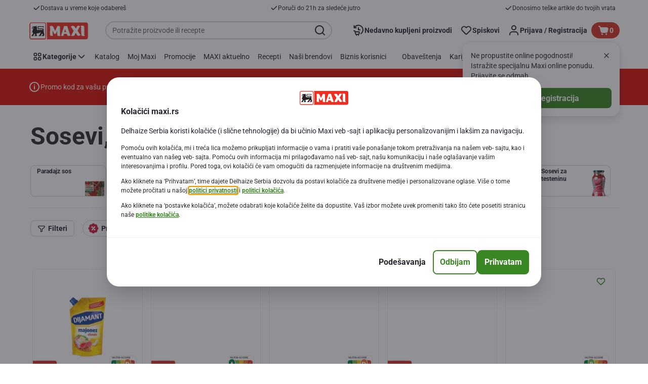

--- FILE ---
content_type: text/html; charset=utf-8
request_url: https://www.maxi.rs/Pakovana-hrana-i-osnovne-namirnice/Sosevi-kechap-i-majonez/c/0809?q=%3Arelevance
body_size: 129236
content:
<!DOCTYPE html><html data-testid="document-html" lang="sr-latn"><head><meta charSet="utf-8"/><meta http-equiv="X-UA-Compatible" content="IE=edge"/><meta name="viewport" content="width=device-width, initial-scale=1.0"/><link rel="icon" type="image/png" href="https://static.maxi.rs/static/next/icons/favicon.png?buildNumber=08d11195bb29f2655d397cda289b6e82a315cec9d7431a8e7f7a9e6f44ec9da0"/><link rel="shortcut icon" href="/favicon.ico"/><link rel="preload" type="font/woff2" href="https://static.maxi.rs/static/next/fonts/Roboto-Regular.woff2?buildNumber=08d11195bb29f2655d397cda289b6e82a315cec9d7431a8e7f7a9e6f44ec9da0" as="font" crossorigin="anonymous"/><link rel="preload" type="font/woff2" href="https://static.maxi.rs/static/next/fonts/Roboto-Medium.woff2?buildNumber=08d11195bb29f2655d397cda289b6e82a315cec9d7431a8e7f7a9e6f44ec9da0" as="font" crossorigin="anonymous"/><link rel="preload" type="font/woff2" href="https://static.maxi.rs/static/next/fonts/Roboto-Bold.woff2?buildNumber=08d11195bb29f2655d397cda289b6e82a315cec9d7431a8e7f7a9e6f44ec9da0" as="font" crossorigin="anonymous"/><link rel="preload" type="font/woff2" href="https://static.maxi.rs/static/next/fonts/Roboto-Black.woff2?buildNumber=08d11195bb29f2655d397cda289b6e82a315cec9d7431a8e7f7a9e6f44ec9da0" as="font" crossorigin="anonymous"/><style>
    @font-face {
      font-family: Roboto;
      src: url("https://static.maxi.rs/static/next/fonts/Roboto-Regular.woff2?buildNumber=08d11195bb29f2655d397cda289b6e82a315cec9d7431a8e7f7a9e6f44ec9da0") format("woff2"),
           url("https://static.maxi.rs/static/next/fonts/undefined?buildNumber=08d11195bb29f2655d397cda289b6e82a315cec9d7431a8e7f7a9e6f44ec9da0") format("woff");
      font-weight: 400;
      font-style: normal;
      font-display: swap;
    }
  

    @font-face {
      font-family: Roboto;
      src: url("https://static.maxi.rs/static/next/fonts/Roboto-Medium.woff2?buildNumber=08d11195bb29f2655d397cda289b6e82a315cec9d7431a8e7f7a9e6f44ec9da0") format("woff2"),
           url("https://static.maxi.rs/static/next/fonts/undefined?buildNumber=08d11195bb29f2655d397cda289b6e82a315cec9d7431a8e7f7a9e6f44ec9da0") format("woff");
      font-weight: 500;
      font-style: normal;
      font-display: swap;
    }
  

    @font-face {
      font-family: Roboto;
      src: url("https://static.maxi.rs/static/next/fonts/Roboto-Bold.woff2?buildNumber=08d11195bb29f2655d397cda289b6e82a315cec9d7431a8e7f7a9e6f44ec9da0") format("woff2"),
           url("https://static.maxi.rs/static/next/fonts/undefined?buildNumber=08d11195bb29f2655d397cda289b6e82a315cec9d7431a8e7f7a9e6f44ec9da0") format("woff");
      font-weight: 700;
      font-style: normal;
      font-display: swap;
    }
  

    @font-face {
      font-family: Roboto;
      src: url("https://static.maxi.rs/static/next/fonts/Roboto-Black.woff2?buildNumber=08d11195bb29f2655d397cda289b6e82a315cec9d7431a8e7f7a9e6f44ec9da0") format("woff2"),
           url("https://static.maxi.rs/static/next/fonts/undefined?buildNumber=08d11195bb29f2655d397cda289b6e82a315cec9d7431a8e7f7a9e6f44ec9da0") format("woff");
      font-weight: 900;
      font-style: normal;
      font-display: swap;
    }
  </style><meta name="facebook-domain-verification" content="5k0somju4yyx2kl3q7t5mtcfc2k18n"/><meta property="fb:app_id" content="232005627007471"/><script>
  window.mapi = {
    getDeviceId: () => ((e,t)=>{let r;try{r=localStorage.getItem(t)}catch{r=null}if(r)return r;let o="DeviceId";return fetch(e,{method:"POST",body:JSON.stringify({query:`query ${o} {deviceId}`}),headers:{"Content-Type":"application/json","X-Apollo-Operation-Name":o},credentials:"include"}).then(e=>e.json()).then(e=>{let{deviceId:r}=e.data;return localStorage.setItem(t,r),r}).catch(()=>null)})("https://www.maxi.rs/api/v1/","deviceSessionId"),
    getCustomerId: () => ((e,t)=>{let i;try{i=localStorage.getItem(t)}catch{i=null}if(i)return i;let n="CurrentCustomerId";return fetch(e,{method:"POST",body:JSON.stringify({query:`
    query ${n} {
      currentCustomer {
        customerIdHash
      }
    }
  `}),headers:{"Content-Type":"application/json","X-Apollo-Operation-Name":n},credentials:"include"}).then(e=>e.json()).then(e=>{let i=e?.data?.currentCustomer?.customerIdHash;if(i){try{localStorage.setItem(t,i)}catch{}return i}return null}).catch(()=>null)})("https://www.maxi.rs/api/v1/","customerId"),
    onHydrationFinished: (cb) => document.addEventListener('onHydrationFinished', cb),
  };
  window.mapi.getDeviceId();
</script><title>Sosevi, kečap i majonez</title><meta name="description" content="" data-testid="meta-description"/><meta name="title" content="Sosevi, kečap i majonez" data-testid="meta-title"/><meta name="robots" content="index,follow"/><meta property="og:title" content="Sosevi, kečap i majonez" data-testid="og:title"/><meta property="og:description" content="" data-testid="og:description"/><meta property="og:image" content="" data-testid="og:image"/><meta property="og:url" content="https://www.maxi.rs/Pakovana-hrana-i-osnovne-namirnice/Sosevi-kechap-i-majonez/c/0809"/><meta property="og:type" content="website"/><link rel="canonical" href="https://www.maxi.rs/Pakovana-hrana-i-osnovne-namirnice/Sosevi-kechap-i-majonez/c/0809" data-testid="canonical-url"/><meta name="apple-itunes-app" content="app-id=1298573718" data-testid="apple-store-app-meta"/><meta name="google-play-app" content="app-id=rs.delhaize" data-testid="google-store-app-meta"/><link rel="apple-touch-icon" href="https://static.maxi.rs/static/next/images/download-app__logo.svg?buildNumber=08d11195bb29f2655d397cda289b6e82a315cec9d7431a8e7f7a9e6f44ec9da0"/><script>
      var adl = window.adl || []
    </script><script defer="" src="//assets.adobedtm.com/cb7c8da1ae6b/a1f51dd669c2/launch-9d6f03508415.min.js"></script><meta name="next-head-count" content="28"/><script id="application-seo-data" type="application/ld+json" data-testid="seo-application" data-nscript="beforeInteractive">{
  "@context": "https://urldefense.com/v3/__https://schema.org__;!!GF_29dbcQIUBPA!heaWqoovre3lZs_tOFTjYNyTxPce-H9k-8uLGYibS5-RkwLpIMimPVNx7Knrbx13$ [schema[.]org]",
  "@type": "SoftwareApplication",
  "name": "MyDelhaize",
  "operatingSystem": "Android 6.0",
  "applicationCategory": "ShoppingApplication",
  "aggregateRating": {
    "@type": "AggregateRating",
    "ratingValue": "4.2",
    "ratingCount": "3936"
  },
  "offers": {
    "@type": "Offer",
    "price": "0.00",
    "priceCurrency": "EUR"
  }
}</script><noscript data-n-css=""></noscript><script defer="" nomodule="" src="https://www.maxi.rs/_next/static/chunks/polyfills-42372ed130431b0a.js"></script><script defer="" src="https://www.maxi.rs/_next/static/chunks/9494.2ae2c726b7b08bb6.js"></script><script defer="" src="https://www.maxi.rs/_next/static/chunks/5828.415c887d3af47640.js"></script><script defer="" src="https://www.maxi.rs/_next/static/chunks/CmsProductSearchResult.6217eaf4197e6270.js"></script><script defer="" src="https://www.maxi.rs/_next/static/chunks/CmsCommercialPopup.c90fb51192e3d4f5.js"></script><script defer="" src="https://www.maxi.rs/_next/static/chunks/CmsProfilingConsentReminder.9a71f4b6fcc19911.js"></script><script defer="" src="https://www.maxi.rs/_next/static/chunks/0c4fd1c2.d6caee5b24443450.js"></script><script defer="" src="https://www.maxi.rs/_next/static/chunks/1098.48e1072e7dca3ee5.js"></script><script defer="" src="https://www.maxi.rs/_next/static/chunks/8566.cb04013fa518c204.js"></script><script defer="" src="https://www.maxi.rs/_next/static/chunks/8483.d4708afa2e915c39.js"></script><script defer="" src="https://www.maxi.rs/_next/static/chunks/1998.f974d6b0cd721fa7.js"></script><script defer="" src="https://www.maxi.rs/_next/static/chunks/1165.51e909b0dd941c73.js"></script><script defer="" src="https://www.maxi.rs/_next/static/chunks/CmsNudgeToSelectStore.dfea3a6873f07624.js"></script><script src="https://www.maxi.rs/_next/static/chunks/webpack-e2763016f4186b43.js" defer=""></script><script src="https://www.maxi.rs/_next/static/chunks/framework-978a6051e6d0c57a.js" defer=""></script><script src="https://www.maxi.rs/_next/static/chunks/main-5d984f37cf1c1b7f.js" defer=""></script><script src="https://www.maxi.rs/_next/static/chunks/pages/_app-915b724887a59816.js" defer=""></script><script src="https://www.maxi.rs/_next/static/chunks/1733-90d9821c6ec04140.js" defer=""></script><script src="https://www.maxi.rs/_next/static/chunks/1941-0b312d40d945bbf8.js" defer=""></script><script src="https://www.maxi.rs/_next/static/chunks/9644-d5d31b7d93a0a665.js" defer=""></script><script src="https://www.maxi.rs/_next/static/chunks/3656-44638754f86519f3.js" defer=""></script><script src="https://www.maxi.rs/_next/static/chunks/9899-96b7a648d1ab919a.js" defer=""></script><script src="https://www.maxi.rs/_next/static/chunks/7422-2939795ff257aa88.js" defer=""></script><script src="https://www.maxi.rs/_next/static/chunks/5255-a121e0fe58b02576.js" defer=""></script><script src="https://www.maxi.rs/_next/static/chunks/4353-85c66c3b20cb20a0.js" defer=""></script><script src="https://www.maxi.rs/_next/static/chunks/pages/category-listing-2f4ef2f74bf53e85.js" defer=""></script><script src="https://www.maxi.rs/_next/static/08d11195bb29f2655d397cda289b6e82a315cec9d7431a8e7f7a9e6f44ec9da0/_buildManifest.js" defer=""></script><script src="https://www.maxi.rs/_next/static/08d11195bb29f2655d397cda289b6e82a315cec9d7431a8e7f7a9e6f44ec9da0/_ssgManifest.js" defer=""></script><style data-styled="" data-styled-version="5.3.6">@page{margin:10mm;size:auto;}/*!sc*/
html{-webkit-scroll-behavior:smooth;-moz-scroll-behavior:smooth;-ms-scroll-behavior:smooth;scroll-behavior:smooth;}/*!sc*/
body,div,dl,dt,dd,h1,h2,h3,h4,h5,h6,pre,code,form,fieldset,legend,input,textarea,button,p,blockquote,th,td,dialog{margin:0;padding:0;}/*!sc*/
ol,ul{margin-bottom:8px;margin-top:0;}/*!sc*/
body{background:#fff;color:#292e31;font-family:Roboto,sans-serif;font-size:14px;line-height:1.5;margin:0;}/*!sc*/
#__next > div{display:-webkit-box;display:-webkit-flex;display:-ms-flexbox;display:flex;-webkit-flex-direction:column;-ms-flex-direction:column;flex-direction:column;min-height:100vh;}/*!sc*/
h1,h2,h3,h4,h5,h6{font-family:Roboto,sans-serif;-webkit-font-smoothing:antialiased;-moz-osx-font-smoothing:grayscale;font-style:normal;font-weight:700;}/*!sc*/
h1{font:var(--font-title-mobile-h1);padding-bottom:4px;}/*!sc*/
@media (min-width:576px){h1{font:var(--font-title-desktop-h1);}}/*!sc*/
@media print{h1{font-size:22pt;padding:0;}}/*!sc*/
h2{font:var(--font-title-mobile-h2);padding:0.83em 0;}/*!sc*/
@media (min-width:576px){h2{font:var(--font-title-desktop-h2);}}/*!sc*/
@media print{h2{font-size:18pt;padding:0;}}/*!sc*/
h3{font:var(--font-title-mobile-h3);padding:8px 0;}/*!sc*/
@media (min-width:576px){h3{font:var(--font-title-desktop-h3);}}/*!sc*/
@media print{h3{font-size:15pt;}}/*!sc*/
h4{font:var(--font-title-mobile-h4);padding:8px 0;}/*!sc*/
@media (min-width:576px){h4{font:var(--font-title-desktop-h4);}}/*!sc*/
@media print{h4{font-size:10pt;}}/*!sc*/
h5{font:var(--font-title-mobile-h5);}/*!sc*/
@media (min-width:576px){h5{font:var(--font-title-desktop-h5);}}/*!sc*/
@media print{h5{font-size:8pt;}}/*!sc*/
h6{font:var(--font-title-mobile-h6);}/*!sc*/
@media (min-width:576px){h6{font:var(--font-title-desktop-h6);}}/*!sc*/
@media print{h6{font-size:8pt;}}/*!sc*/
a{cursor:pointer;-webkit-text-decoration:none;text-decoration:none;}/*!sc*/
a:focus-visible{border-radius:4px;outline:var(--focus-outline);outline-offset:var(--focus-outline-offset);}/*!sc*/
p{margin-bottom:1em;}/*!sc*/
img{display:inline-block;height:auto;max-width:100%;vertical-align:middle;}/*!sc*/
button,input,select,textarea{font-family:inherit;font-size:inherit;line-height:inherit;}/*!sc*/
input[type='button'],input[type='reset'],input[type='submit']{-webkit-appearance:button;-moz-appearance:button;appearance:button;cursor:pointer;}/*!sc*/
button,select{text-transform:none;}/*!sc*/
button,input,optgroup,select,textarea{color:inherit;font:inherit;}/*!sc*/
button{-webkit-appearance:none;-moz-appearance:none;appearance:none;background-color:transparent;border:0;outline:0;overflow:visible;touch-action:manipulation;}/*!sc*/
button:hover{cursor:pointer;}/*!sc*/
button[disabled]:hover{cursor:default;}/*!sc*/
table{background-color:transparent;border-collapse:collapse;border-spacing:0;}/*!sc*/
select::-ms-expand{display:none;}/*!sc*/
input::-ms-clear,input::-ms-reveal{display:none;height:0;width:0;}/*!sc*/
input:-webkit-autofill{background-color:var(--bgColor-base) !important;box-shadow:0 0 0 1000px var(--bgColor-base) inset !important;}/*!sc*/
.grecaptcha-badge{bottom:114px !important;z-index:100;}/*!sc*/
@media print{.mopinion-survey-content{display:none;}}/*!sc*/
.smartbanner{background:#f5f5f5;bottom:0;display:none;font-family:Roboto,sans-serif;height:80px;left:0;line-height:80px;overflow:hidden;position:fixed;width:100%;z-index:9998;}/*!sc*/
.smartbanner-show .smartbanner{display:block;}/*!sc*/
.smartbanner-container{margin:0 auto;position:relative;white-space:nowrap;}/*!sc*/
.smartbanner-close{border:0;border-radius:14px;color:#888888;display:inline-block;font-size:15px;font-weight:bold;margin:0 5px;text-align:center;-webkit-text-decoration:none;text-decoration:none;vertical-align:middle;}/*!sc*/
.smartbanner-icon{background-position:center;background-repeat:no-repeat;background-size:cover;border-radius:0;display:inline-block;height:57px;margin-right:12px;vertical-align:middle;width:57px;}/*!sc*/
@media (min-width:400px){}/*!sc*/
.smartbanner-info{display:inline-block;font:var(--font-body-sm-bold);vertical-align:middle;width:44%;}/*!sc*/
.smartbanner-title{font-size:15px;line-height:18px;}/*!sc*/
@media (min-width:400px){}/*!sc*/
.smartbanner-button{font-size:14px;font-weight:normal;height:24px;line-height:24px;margin:auto 0;position:absolute;right:20px;text-align:center;-webkit-text-decoration:none;text-decoration:none;text-shadow:0 1px 0 rgb(255 255 255 / 80%);text-transform:uppercase;top:19px;}/*!sc*/
@media (min-width:400px){}/*!sc*/
.smartbanner-button:active,.smartbanner-button:hover{color:#aaaaaa;}/*!sc*/
.smartbanner-description{font-size:12px;font-style:normal;font-weight:400;}/*!sc*/
.smartbanner-android,.smartbanner-ios{background:#f5f5f5;line-height:82px;}/*!sc*/
.smartbanner-android .smartbanner-close,.smartbanner-ios .smartbanner-close{border:0;color:#000000;height:22px;line-height:17px;width:22px;}/*!sc*/
.smartbanner-android .smartbanner-close:hover,.smartbanner-ios .smartbanner-close:hover{color:#aaaaaa;}/*!sc*/
.smartbanner-android .smartbanner-icon,.smartbanner-ios .smartbanner-icon{background-color:transparent;box-shadow:none;}/*!sc*/
.smartbanner-android .smartbanner-info,.smartbanner-ios .smartbanner-info{color:#000000;}/*!sc*/
.smartbanner-android .smartbanner-title,.smartbanner-ios .smartbanner-title{color:#000000;font-weight:700;}/*!sc*/
.smartbanner-android .smartbanner-button,.smartbanner-ios .smartbanner-button{box-shadow:0 -1px 0 rgb(0 0 0 / 4%) inset;color:var(--color-neutral100);line-height:40px;min-width:12%;padding:0;}/*!sc*/
.smartbanner-android .smartbanner-button:active,.smartbanner-android .smartbanner-button:hover{background:none;}/*!sc*/
.smartbanner-android .smartbanner-button-text,.smartbanner-ios .smartbanner-button-text{background:#398722;border:0;border-radius:var(--bdr-radius-2);box-shadow:none;display:block;padding:0 26px;text-align:center;text-shadow:none;text-transform:none;}/*!sc*/
.smartbanner-android .smartbanner-button-text:active,.smartbanner-android .smartbanner-button-text:hover,.smartbanner-ios .smartbanner-button-text:active,.smartbanner-ios .smartbanner-button-text:hover{background:#32701f;}/*!sc*/
#main-content{outline:none !important;}/*!sc*/
@media (max-width:576px){.embeddedServiceSidebarMinimizedDefaultUI.helpButton{bottom:6px;max-width:7em !important;min-width:7em !important;}}/*!sc*/
.embeddedServiceSidebarMinimizedDefaultUI.sidebarHeader{border-radius:23px !important;bottom:6px !important;height:3em !important;right:0 !important;width:11em !important;}/*!sc*/
.embeddedServiceSidebarMinimizedDefaultUI .content{background-color:#D1223E !important;}/*!sc*/
.helpButton{max-width:14em;min-width:12em;right:0 !important;}/*!sc*/
.helpButton .uiButton{background:#D1223E !important;}/*!sc*/
@media (max-width:576px){.helpButton .uiButton{max-width:8em !important;min-width:100% !important;}}/*!sc*/
.helpButton .uiButton .helpButtonLabel{font-size:14px;}/*!sc*/
.helpButton .content{background:#D1223E !important;}/*!sc*/
.helpButton .content .message{max-width:100%;overflow:hidden;text-overflow:ellipsis;white-space:nowrap;}/*!sc*/
@media (max-width:576px){.helpButton{bottom:6px;max-width:8em !important;min-width:8em !important;}}/*!sc*/
@media print{.helpButton{display:none;}}/*!sc*/
.hippo-fab-main.hippo-fab-main-edit-content.qa-manage-content-link.qa-edit-content{border-radius:var(--bdr-radius-4);opacity:0;}/*!sc*/
.hippo-fab-main.hippo-fab-main-edit-content.qa-manage-content-link.qa-edit-content > svg{display:none;}/*!sc*/
.hippo-fab-main.hippo-fab-main-edit-content.qa-manage-content-link.qa-edit-content:hover{opacity:0.75;}/*!sc*/
.hippo-overlay-element.hippo-overlay-element-manage-content-link.offline .offline-warning{height:15px;left:0;pointer-events:none;width:15px;}/*!sc*/
dialog{border:none;color:inherit;display:block;height:auto;width:auto;}/*!sc*/
@media (min-width:992px){.min-height-120{min-height:120px;}}/*!sc*/
#__next-route-announcer__{display:none;}/*!sc*/
:root{--header-height:0px;--sticky-navigation-height:unset;--scroll-sign:0;}/*!sc*/
.visually-hidden{-webkit-clip-path:inset(50%);clip-path:inset(50%);height:1px;width:1px;margin:-1px;overflow:hidden;padding:0;position:absolute;-webkit-user-select:none;-moz-user-select:none;-ms-user-select:none;user-select:none;}/*!sc*/
data-styled.g1[id="sc-global-iEDSUG1"]{content:"sc-global-iEDSUG1,"}/*!sc*/
.dQLCXZ{height:72px;margin:0 auto;width:72px;}/*!sc*/
data-styled.g7[id="sc-120twyb-0"]{content:"dQLCXZ,"}/*!sc*/
.QBQxz{-webkit-align-items:center;-webkit-box-align:center;-ms-flex-align:center;align-items:center;background:transparent;display:-webkit-box;display:-webkit-flex;display:-ms-flexbox;display:flex;bottom:8px;height:70vh;position:-webkit-sticky;position:sticky;}/*!sc*/
@media (min-width:1280px){.QBQxz{height:70vh;}}/*!sc*/
.iTJXrm{-webkit-align-items:center;-webkit-box-align:center;-ms-flex-align:center;align-items:center;background:transparent;display:-webkit-box;display:-webkit-flex;display:-ms-flexbox;display:flex;bottom:8px;height:100vh;position:-webkit-sticky;position:sticky;padding:33vh 0;width:100%;}/*!sc*/
@media (min-width:1280px){.iTJXrm{height:50vh;padding:282px 0 242px;}}/*!sc*/
data-styled.g8[id="sc-l45hsb-0"]{content:"QBQxz,iTJXrm,"}/*!sc*/
.cWxa-dr{-webkit-align-items:center;-webkit-box-align:center;-ms-flex-align:center;align-items:center;-webkit-appearance:none;-moz-appearance:none;appearance:none;background-color:var(--pageTheme-bgColor-primary-base);border-color:var(--pageTheme-bdrColor-primary-base);border-radius:var(--bdr-radius-8);border-style:solid;border-width:var(--bdr-width-2);box-sizing:border-box;color:var(--fgColor-onAction);display:-webkit-inline-box;display:-webkit-inline-flex;display:-ms-inline-flexbox;display:inline-flex;font:var(--font-body-base-bold);height:48px;-webkit-box-pack:center;-webkit-justify-content:center;-ms-flex-pack:center;justify-content:center;max-width:100%;outline:none;overflow:hidden;padding:0 12px;text-align:center;width:auto;}/*!sc*/
.cWxa-dr svg{fill:currentcolor;height:24px;width:24px;}/*!sc*/
.cWxa-dr:focus-visible{outline:var(--focus-outline);outline-offset:var(--focus-outline-offset);}/*!sc*/
.cWxa-dr:hover{background-color:var(--pageTheme-bgColor-primary-hover);border-color:var(--pageTheme-bdrColor-primary-hover);color:var(--fgColor-onAction);-webkit-text-decoration:none;text-decoration:none;}/*!sc*/
.cWxa-dr:active{background-color:var(--pageTheme-bgColor-primary-pressed);border-color:var(--pageTheme-bdrColor-primary-pressed);color:var(--fgColor-onAction);}/*!sc*/
.gTJxsn{-webkit-align-items:center;-webkit-box-align:center;-ms-flex-align:center;align-items:center;-webkit-appearance:none;-moz-appearance:none;appearance:none;background-color:var(--pageTheme-bgColor-primary-base);border-color:var(--pageTheme-bdrColor-primary-base);border-radius:var(--bdr-radius-8);border-style:solid;border-width:var(--bdr-width-2);box-sizing:border-box;color:var(--fgColor-onAction);display:-webkit-inline-box;display:-webkit-inline-flex;display:-ms-inline-flexbox;display:inline-flex;font:var(--font-body-base-bold);height:40px;-webkit-box-pack:center;-webkit-justify-content:center;-ms-flex-pack:center;justify-content:center;max-width:100%;outline:none;overflow:hidden;padding:0 12px;text-align:center;width:auto;}/*!sc*/
.gTJxsn svg{fill:currentcolor;height:20px;width:20px;}/*!sc*/
.gTJxsn:focus-visible{outline:var(--focus-outline);outline-offset:var(--focus-outline-offset);}/*!sc*/
.gTJxsn:hover{background-color:var(--pageTheme-bgColor-primary-hover);border-color:var(--pageTheme-bdrColor-primary-hover);color:var(--fgColor-onAction);-webkit-text-decoration:none;text-decoration:none;}/*!sc*/
.gTJxsn:active{background-color:var(--pageTheme-bgColor-primary-pressed);border-color:var(--pageTheme-bdrColor-primary-pressed);color:var(--fgColor-onAction);}/*!sc*/
data-styled.g10[id="sc-qvcpuj-0"]{content:"cWxa-dr,gTJxsn,"}/*!sc*/
.iPFmxY{background-color:var(--pageTheme-bgColor-primary-base);border-color:var(--pageTheme-bgColor-primary-base);color:var(--fgColor-onAction);}/*!sc*/
.iPFmxY:hover{background-color:var(--pageTheme-bgColor-primary-hover);border-color:var(--pageTheme-bgColor-primary-hover);}/*!sc*/
.iPFmxY:active{background-color:var(--pageTheme-bgColor-primary-pressed);border-color:var(--pageTheme-bgColor-primary-pressed);}/*!sc*/
.iPFmxY:focus-visible{outline:var(--focus-outline);outline-offset:var(--focus-outline-offset);}/*!sc*/
.iPFmxY:disabled,.iPFmxY[aria-disabled='true']{background-color:var(--bgColor-disabled);border-color:var(--bdrColor-disabled);color:var(--fgColor-disabled);}/*!sc*/
data-styled.g11[id="sc-qvcpuj-1"]{content:"iPFmxY,"}/*!sc*/
.hKYJIX{-webkit-align-items:center;-webkit-box-align:center;-ms-flex-align:center;align-items:center;-webkit-appearance:none;-moz-appearance:none;appearance:none;background-color:var(--pageTheme-bgColor-primary-base);border-color:var(--pageTheme-bdrColor-primary-base);border-radius:var(--bdr-radius-8);border-style:solid;border-width:var(--bdr-width-2);box-sizing:border-box;color:var(--fgColor-onAction);display:-webkit-box;display:-webkit-flex;display:-ms-flexbox;display:flex;font:var(--font-body-base-bold);height:40px;-webkit-box-pack:center;-webkit-justify-content:center;-ms-flex-pack:center;justify-content:center;min-width:40px;outline:none;overflow:hidden;padding:0 8px;width:40px;}/*!sc*/
.hKYJIX svg{fill:currentcolor;min-height:24px;min-width:24px;}/*!sc*/
data-styled.g23[id="sc-qvcpuj-13"]{content:"hKYJIX,"}/*!sc*/
.jKfGVC{background-color:transparent;border-color:transparent;color:var(--fgColor-tertiary-base);}/*!sc*/
.jKfGVC:hover{background-color:var(--bgColor-tertiary-hover);border-color:var(--bdrColor-tertiary-hover);color:var(--fgColor-onAction);}/*!sc*/
.jKfGVC:active{background-color:var(--bgColor-tertiary-pressed);border-color:var(--bgColor-tertiary-pressed);color:var(--fgColor-onAction);}/*!sc*/
.jKfGVC:focus-visible{outline:var(--focus-outline);outline-offset:var(--focus-outline-offset);}/*!sc*/
.jKfGVC:disabled,.jKfGVC[aria-disabled='true']{background-color:transparent;border-color:transparent;color:var(--fgColor-disabled);}/*!sc*/
data-styled.g34[id="sc-qvcpuj-24"]{content:"jKfGVC,"}/*!sc*/
.hqWYCx{-webkit-align-items:center;-webkit-box-align:center;-ms-flex-align:center;align-items:center;box-sizing:border-box;display:-webkit-box;display:-webkit-flex;display:-ms-flexbox;display:flex;height:100%;-webkit-box-pack:center;-webkit-justify-content:center;-ms-flex-pack:center;justify-content:center;gap:8px;position:relative;width:100%;}/*!sc*/
.hqWYCx > svg{-webkit-flex-shrink:0;-ms-flex-negative:0;flex-shrink:0;}/*!sc*/
.apIeR{-webkit-align-items:center;-webkit-box-align:center;-ms-flex-align:center;align-items:center;box-sizing:border-box;display:-webkit-box;display:-webkit-flex;display:-ms-flexbox;display:flex;height:100%;-webkit-box-pack:center;-webkit-justify-content:center;-ms-flex-pack:center;justify-content:center;position:relative;width:100%;}/*!sc*/
.apIeR > svg{-webkit-flex-shrink:0;-ms-flex-negative:0;flex-shrink:0;}/*!sc*/
data-styled.g36[id="sc-qvcpuj-26"]{content:"hqWYCx,apIeR,"}/*!sc*/
.laJVjy{line-height:initial;max-width:100%;outline:none;overflow:hidden;text-overflow:ellipsis;white-space:nowrap;}/*!sc*/
data-styled.g37[id="sc-qvcpuj-27"]{content:"laJVjy,"}/*!sc*/
.XVggU{-webkit-align-items:center;-webkit-box-align:center;-ms-flex-align:center;align-items:center;display:-webkit-inline-box;display:-webkit-inline-flex;display:-ms-inline-flexbox;display:inline-flex;fill:currentcolor;font:var(--font-body-md-link);gap:8px;-webkit-text-decoration:none;text-decoration:none;color:var(--fgColor-tertiary-base);}/*!sc*/
.XVggU:hover{color:var(--fgColor-tertiary-hover);}/*!sc*/
.XVggU:active{color:var(--fgColor-tertiary-pressed);}/*!sc*/
.XVggU.XVggU{cursor:pointer;}/*!sc*/
.XVggU:focus-visible{border-radius:4px;outline:var(--focus-outline);outline-offset:var(--focus-outline-offset);}/*!sc*/
data-styled.g40[id="sc-5ttvy-0"]{content:"XVggU,"}/*!sc*/
.JQbfy{color:var(--fgColor-base);font:var(--font-title-mobile-h2);-webkit-hyphens:auto;-moz-hyphens:auto;-ms-hyphens:auto;hyphens:auto;overflow-wrap:break-word;padding-bottom:24px;padding-top:0;text-align:left;font:var(--font-title-mobile-h5);}/*!sc*/
@media (min-width:576px){.JQbfy{font:var(--font-title-desktop-h2);}}/*!sc*/
@media (min-width:576px){.JQbfy{font:var(--font-title-desktop-h5);}}/*!sc*/
.fFzuim{color:var(--fgColor-base);font:var(--font-title-mobile-h5);-webkit-hyphens:auto;-moz-hyphens:auto;-ms-hyphens:auto;hyphens:auto;overflow-wrap:break-word;padding-bottom:24px;padding-top:0;text-align:left;font:var(--font-title-mobile-h2);}/*!sc*/
@media (min-width:576px){.fFzuim{font:var(--font-title-desktop-h5);}}/*!sc*/
@media (min-width:576px){.fFzuim{font:var(--font-title-desktop-h2);}}/*!sc*/
.hkOwOm{color:var(--fgColor-base);font:var(--font-title-mobile-h5);-webkit-hyphens:auto;-moz-hyphens:auto;-ms-hyphens:auto;hyphens:auto;overflow-wrap:break-word;padding-bottom:24px;padding-top:0;text-align:left;font:var(--font-title-mobile-h3);}/*!sc*/
@media (min-width:576px){.hkOwOm{font:var(--font-title-desktop-h5);}}/*!sc*/
@media (min-width:576px){.hkOwOm{font:var(--font-title-desktop-h3);}}/*!sc*/
data-styled.g98[id="sc-1vohui3-0"]{content:"JQbfy,fFzuim,hkOwOm,"}/*!sc*/
.kIuPcq{left:0;margin-left:auto;margin-right:auto;max-height:calc(100vh - 120px);max-width:672px;overflow-y:auto;padding:0 24px;position:fixed;right:0;top:120px;z-index:9;}/*!sc*/
data-styled.g112[id="sc-1xpjf1h-0"]{content:"kIuPcq,"}/*!sc*/
.kKwUUr{background-color:var(--color-neutral100);border-radius:var(--bdr-radius-4);-webkit-clip-path:inset(50%);clip-path:inset(50%);color:var(--color-neutral700);font:var(--font-body-base-bold);left:10px;padding:8px 16px;position:absolute;top:10px;z-index:-1;}/*!sc*/
.kKwUUr:focus-visible{outline:var(--focus-outline);outline-offset:var(--focus-outline-offset);}/*!sc*/
.kKwUUr:hover{cursor:pointer;-webkit-text-decoration:underline;text-decoration:underline;}/*!sc*/
data-styled.g235[id="sc-12icl4o-0"]{content:"kKwUUr,"}/*!sc*/
.hBdwBy{background-color:var(--bgColor-base);display:none;padding:8px 0;}/*!sc*/
@media (min-width:1280px){.hBdwBy{display:block;}}/*!sc*/
data-styled.g236[id="sc-kns76e-0"]{content:"hBdwBy,"}/*!sc*/
.jeOzVY{-webkit-align-items:center;-webkit-box-align:center;-ms-flex-align:center;align-items:center;box-sizing:border-box;display:-webkit-box;display:-webkit-flex;display:-ms-flexbox;display:flex;-webkit-box-pack:justify;-webkit-justify-content:space-between;-ms-flex-pack:justify;justify-content:space-between;list-style:none;margin:0 auto;max-width:1512px;padding:0 56px;width:100%;}/*!sc*/
@media (min-width:1600px){.jeOzVY{padding:0;}}/*!sc*/
data-styled.g237[id="sc-kns76e-1"]{content:"jeOzVY,"}/*!sc*/
.hLXdNi{-webkit-align-items:center;-webkit-box-align:center;-ms-flex-align:center;align-items:center;color:var(--fgColor-base);display:-webkit-box;display:-webkit-flex;display:-ms-flexbox;display:flex;font:var(--font-label-sm-regular);gap:8px;padding:0 8px;}/*!sc*/
data-styled.g238[id="sc-kns76e-2"]{content:"hLXdNi,"}/*!sc*/
.eIpGEf{height:16px;width:16px;}/*!sc*/
data-styled.g239[id="sc-kns76e-3"]{content:"eIpGEf,"}/*!sc*/
.fgoveq{display:-webkit-box;display:-webkit-flex;display:-ms-flexbox;display:flex;-webkit-flex-direction:column;-ms-flex-direction:column;flex-direction:column;}/*!sc*/
data-styled.g240[id="sc-r4e76c-0"]{content:"fgoveq,"}/*!sc*/
.kZPSPh{font-size:16px;left:0;position:-webkit-sticky;position:sticky;right:0;top:0;-webkit-transition:box-shadow 0.3s;transition:box-shadow 0.3s;z-index:6;}/*!sc*/
@media print{.kZPSPh{display:none;}}/*!sc*/
data-styled.g243[id="sc-1jyux9p-0"]{content:"kZPSPh,"}/*!sc*/
.jXLref{-webkit-align-items:center;-webkit-box-align:center;-ms-flex-align:center;align-items:center;-webkit-align-self:center;-ms-flex-item-align:center;align-self:center;bottom:-1px;cursor:pointer;display:-webkit-box;display:-webkit-flex;display:-ms-flexbox;display:flex;-webkit-flex-shrink:0;-ms-flex-negative:0;flex-shrink:0;height:auto;-webkit-box-pack:center;-webkit-justify-content:center;-ms-flex-pack:center;justify-content:center;pointer-events:auto;position:relative;-webkit-text-decoration:none;text-decoration:none;width:32px;}/*!sc*/
@media (min-width:992px){.jXLref{height:auto;width:120px;}}/*!sc*/
@media print{.jXLref{-webkit-box-pack:start;-webkit-justify-content:start;-ms-flex-pack:start;justify-content:start;}}/*!sc*/
data-styled.g244[id="sc-17vg88v-0"]{content:"jXLref,"}/*!sc*/
.hDUMuZ{display:none;height:auto;-webkit-transform:none;-ms-transform:none;transform:none;}/*!sc*/
@media (min-width:992px){.hDUMuZ{display:-webkit-box;display:-webkit-flex;display:-ms-flexbox;display:flex;}}/*!sc*/
data-styled.g245[id="sc-17vg88v-1"]{content:"hDUMuZ,"}/*!sc*/
.ktKpdn{display:-webkit-box;display:-webkit-flex;display:-ms-flexbox;display:flex;height:32px;margin:0 0 0 7px;}/*!sc*/
@media (min-width:992px){.ktKpdn{display:none;}}/*!sc*/
data-styled.g246[id="sc-17vg88v-2"]{content:"ktKpdn,"}/*!sc*/
.hnqKox{height:100%;}/*!sc*/
data-styled.g249[id="sc-7v5sc4-0"]{content:"hnqKox,"}/*!sc*/
.jLYSal{-webkit-align-items:center;-webkit-box-align:center;-ms-flex-align:center;align-items:center;background:var(--bgColor-base);border-radius:var(--bdr-radius-8);box-sizing:border-box;color:var(--fgColor-base);display:-webkit-box;display:-webkit-flex;display:-ms-flexbox;display:flex;font:var(--font-label-md-bold);gap:8px;height:100%;min-width:-webkit-fit-content;min-width:-moz-fit-content;min-width:fit-content;padding:8px;width:100%;}/*!sc*/
.jLYSal svg{fill:var(--fgColor-base);height:24px;width:24px;}/*!sc*/
.jLYSal .sc-7jtlhs-0{max-height:24px;}/*!sc*/
.jLYSal:hover{background:var(--bgColor-subtle);}/*!sc*/
.jLYSal:active{background:var(--bgColor-moderate);}/*!sc*/
.jLYSal:focus-visible{border-radius:var(--bdr-radius-8);outline:var(--focus-outline);outline-offset:var(--focus-outline-offset-inner);}/*!sc*/
.hcnNhV{-webkit-align-items:center;-webkit-box-align:center;-ms-flex-align:center;align-items:center;background:var(--bgColor-base);border-radius:var(--bdr-radius-8);box-sizing:border-box;color:var(--fgColor-base);display:-webkit-box;display:-webkit-flex;display:-ms-flexbox;display:flex;font:var(--font-label-md-bold);gap:8px;height:100%;min-width:-webkit-fit-content;min-width:-moz-fit-content;min-width:fit-content;padding:8px;width:100%;}/*!sc*/
.hcnNhV svg{fill:var(--fgColor-base);height:20px;width:20px;}/*!sc*/
.hcnNhV .sc-7jtlhs-0{max-height:24px;}/*!sc*/
.hcnNhV:hover{background:var(--bgColor-subtle);}/*!sc*/
.hcnNhV:active{background:var(--bgColor-moderate);}/*!sc*/
.hcnNhV:focus-visible{border-radius:var(--bdr-radius-8);outline:var(--focus-outline);outline-offset:var(--focus-outline-offset-inner);}/*!sc*/
.eBQdWK{-webkit-align-items:center;-webkit-box-align:center;-ms-flex-align:center;align-items:center;background:var(--bgColor-base);border-radius:var(--bdr-radius-8);box-sizing:border-box;color:var(--fgColor-base);display:-webkit-box;display:-webkit-flex;display:-ms-flexbox;display:flex;font:var(--font-label-md-regular);gap:8px;height:100%;min-width:-webkit-fit-content;min-width:-moz-fit-content;min-width:fit-content;padding:8px;width:100%;}/*!sc*/
.eBQdWK svg{fill:var(--fgColor-base);height:20px;width:20px;}/*!sc*/
.eBQdWK .sc-7jtlhs-0{max-height:24px;}/*!sc*/
.eBQdWK:hover{background:var(--bgColor-subtle);}/*!sc*/
.eBQdWK:active{background:var(--bgColor-moderate);}/*!sc*/
.eBQdWK:focus-visible{border-radius:var(--bdr-radius-8);outline:var(--focus-outline);outline-offset:var(--focus-outline-offset-inner);}/*!sc*/
data-styled.g250[id="sc-7v5sc4-1"]{content:"jLYSal,hcnNhV,eBQdWK,"}/*!sc*/
.hlHhPJ{-webkit-align-items:center;-webkit-box-align:center;-ms-flex-align:center;align-items:center;display:-webkit-box;display:-webkit-flex;display:-ms-flexbox;display:flex;}/*!sc*/
data-styled.g251[id="sc-7v5sc4-2"]{content:"hlHhPJ,"}/*!sc*/
.krBNWJ{display:none;}/*!sc*/
@media (min-width:992px){.krBNWJ{display:inline-block;}}/*!sc*/
data-styled.g252[id="sc-7v5sc4-3"]{content:"krBNWJ,"}/*!sc*/
.dibxdf{-webkit-align-items:center;-webkit-box-align:center;-ms-flex-align:center;align-items:center;background:transparent;border-radius:var(--bdr-radius-button);display:-webkit-box;display:-webkit-flex;display:-ms-flexbox;display:flex;-webkit-flex-shrink:0;-ms-flex-negative:0;flex-shrink:0;height:auto;position:relative;}/*!sc*/
data-styled.g253[id="sc-m880x6-0"]{content:"dibxdf,"}/*!sc*/
@media (min-width:576px){}/*!sc*/
data-styled.g257[id="sc-m880x6-4"]{content:"eFijKw,"}/*!sc*/
.bUgNlw{display:-webkit-box;display:-webkit-flex;display:-ms-flexbox;display:flex;-webkit-flex-direction:column;-ms-flex-direction:column;flex-direction:column;font:var(--font-body-md-regular);position:relative;width:100%;}/*!sc*/
@media (max-width:992px){.bUgNlw{-webkit-flex-shrink:1;-ms-flex-negative:1;flex-shrink:1;}}/*!sc*/
data-styled.g259[id="sc-1gdbqu-0"]{content:"bUgNlw,"}/*!sc*/
.dzMVxZ{background-color:var(--bgColor-base);border:var(--bdr-width-2) solid #D4D4D4;border-radius:var(--bdr-radius-full);display:-webkit-box;display:-webkit-flex;display:-ms-flexbox;display:flex;height:36px;position:relative;}/*!sc*/
.dzMVxZ:hover,.dzMVxZ:active{border-color:#9D172C;}/*!sc*/
.dzMVxZ:focus-within{border-color:#6A0C1B;}/*!sc*/
data-styled.g260[id="sc-1gdbqu-1"]{content:"dzMVxZ,"}/*!sc*/
.cqYXvJ{background-color:transparent;border:unset;border-radius:var(--bdr-radius-full);box-shadow:unset;box-sizing:border-box;color:var(--fgColor-base);cursor:text;font:var(--font-body-base-regular);outline:none;padding:8px 72px 8px 12px;width:100%;}/*!sc*/
.cqYXvJ::-webkit-input-placeholder{color:var(--fgColor-moderate);}/*!sc*/
.cqYXvJ::-moz-placeholder{color:var(--fgColor-moderate);}/*!sc*/
.cqYXvJ:-ms-input-placeholder{color:var(--fgColor-moderate);}/*!sc*/
.cqYXvJ::placeholder{color:var(--fgColor-moderate);}/*!sc*/
@media (min-width:992px){.cqYXvJ{font:var(--font-body-md-regular);}}/*!sc*/
data-styled.g261[id="sc-1gdbqu-2"]{content:"cqYXvJ,"}/*!sc*/
.dHUvqo{bottom:0;display:-webkit-box;display:-webkit-flex;display:-ms-flexbox;display:flex;height:100%;position:absolute;right:0;top:0;}/*!sc*/
data-styled.g262[id="sc-1gdbqu-3"]{content:"dHUvqo,"}/*!sc*/
.dYxnIl{border:none;border-radius:0;height:100%;}/*!sc*/
.dYxnIl:hover{background-color:var(--bgColor-secondaryInvs-hover);}/*!sc*/
.dYxnIl:hover svg{fill:var(--fgColor-secondary-hover);}/*!sc*/
.dYxnIl:active{background-color:var(--bgColor-secondaryInvs-pressed);}/*!sc*/
.dYxnIl:active svg{fill:var(--fgColor-secondary-pressed);}/*!sc*/
.dYxnIl:focus-visible{outline:var(--focus-outline);outline-offset:var(--focus-outline-offset-inner);}/*!sc*/
.dYxnIl:last-of-type{border-radius:0 var(--bdr-radius-full) var(--bdr-radius-full) 0;padding-right:12px;}/*!sc*/
data-styled.g263[id="sc-1gdbqu-4"]{content:"dYxnIl,"}/*!sc*/
.dvPpFC{background:var(--bgColor-subtle);border-radius:var(--bdr-radius-8);height:64px;overflow:hidden;position:relative;width:150px;}/*!sc*/
.dvPpFC::after{-webkit-animation:dvoAGX 1s infinite;animation:dvoAGX 1s infinite;background-image:linear-gradient( 90deg,rgb(var(--fgColor-moderate-RGB) / 0%) 0,rgb(var(--fgColor-moderate-RGB) / 20%) 20%,rgb(var(--fgColor-moderate-RGB) / 50%) 60%,rgb(var(--fgColor-moderate-RGB) / 0%) );bottom:0;content:'';left:0;position:absolute;right:0;top:0;-webkit-transform:translateX(-100%);-ms-transform:translateX(-100%);transform:translateX(-100%);}/*!sc*/
data-styled.g272[id="sc-vmx3ni-0"]{content:"dvPpFC,"}/*!sc*/
.lbtbnH{-webkit-align-items:center;-webkit-box-align:center;-ms-flex-align:center;align-items:center;background-color:var(--bgColor-base);display:-webkit-box;display:-webkit-flex;display:-ms-flexbox;display:flex;height:56px;-webkit-box-pack:justify;-webkit-justify-content:space-between;-ms-flex-pack:justify;justify-content:space-between;z-index:1;}/*!sc*/
.lbtbnH .sc-1m1x3o6-0{top:52px;}/*!sc*/
.lbtbnH *{box-sizing:border-box;}/*!sc*/
data-styled.g339[id="sc-odjhk2-0"]{content:"lbtbnH,"}/*!sc*/
.cGbbkS{gap:8px;list-style:none;margin:0;padding:0;position:relative;}/*!sc*/
@media (min-width:576px){.cGbbkS{display:-webkit-box;display:-webkit-flex;display:-ms-flexbox;display:flex;-webkit-flex:0 0 auto;-ms-flex:0 0 auto;flex:0 0 auto;-webkit-box-pack:end;-webkit-justify-content:end;-ms-flex-pack:end;justify-content:end;}}/*!sc*/
data-styled.g340[id="sc-odjhk2-1"]{content:"cGbbkS,"}/*!sc*/
.VLDvZ{margin:auto;padding:0 16px;position:relative;width:100%;}/*!sc*/
@media (min-width:576px){.VLDvZ{padding:0 32px;}}/*!sc*/
@media (min-width:992px){.VLDvZ{padding:0 48px;}}/*!sc*/
@media (min-width:1280px){.VLDvZ{padding:0 56px;}}/*!sc*/
@media (min-width:1600px){.VLDvZ{max-width:1512px;padding:0;}}/*!sc*/
data-styled.g341[id="sc-odjhk2-2"]{content:"VLDvZ,"}/*!sc*/
.gCOIQG{-webkit-flex-shrink:0;-ms-flex-negative:0;flex-shrink:0;}/*!sc*/
data-styled.g342[id="sc-odjhk2-3"]{content:"gCOIQG,"}/*!sc*/
.gSARvt{-webkit-align-items:center;-webkit-box-align:center;-ms-flex-align:center;align-items:center;display:-webkit-box;display:-webkit-flex;display:-ms-flexbox;display:flex;-webkit-box-flex:1;-webkit-flex-grow:1;-ms-flex-positive:1;flex-grow:1;-webkit-flex-shrink:1;-ms-flex-negative:1;flex-shrink:1;-webkit-box-pack:center;-webkit-justify-content:center;-ms-flex-pack:center;justify-content:center;padding:0 32px;}/*!sc*/
data-styled.g343[id="sc-odjhk2-4"]{content:"gSARvt,"}/*!sc*/
.kQWMFH{-webkit-align-items:center;-webkit-box-align:center;-ms-flex-align:center;align-items:center;background-color:var(--bgColor-base);display:-webkit-box;display:-webkit-flex;display:-ms-flexbox;display:flex;-webkit-flex-direction:row;-ms-flex-direction:row;flex-direction:row;height:48px;-webkit-box-pack:center;-webkit-justify-content:center;-ms-flex-pack:center;justify-content:center;}/*!sc*/
data-styled.g428[id="sc-1djh34m-0"]{content:"kQWMFH,"}/*!sc*/
.guaBZf{background-color:transparent;bottom:0;box-shadow:none;box-sizing:border-box;height:100%;left:0;position:static;top:0;width:100%;padding:0 16px;}/*!sc*/
@media (min-width:576px){.guaBZf{padding:0 32px;}}/*!sc*/
@media (min-width:992px){.guaBZf{padding:0 48px;}}/*!sc*/
@media (min-width:1280px){.guaBZf{padding:0 56px;}}/*!sc*/
@media (min-width:1600px){.guaBZf{max-width:1512px;padding:0;}}/*!sc*/
data-styled.g430[id="sc-1djh34m-2"]{content:"guaBZf,"}/*!sc*/
.iaGoGk{background:transparent;height:100%;overflow-y:inherit;width:100%;}/*!sc*/
data-styled.g431[id="sc-1djh34m-3"]{content:"iaGoGk,"}/*!sc*/
.jLdSnb{-webkit-align-items:center;-webkit-box-align:center;-ms-flex-align:center;align-items:center;box-sizing:border-box;display:-webkit-box;display:-webkit-flex;display:-ms-flexbox;display:flex;-webkit-flex-direction:row;-ms-flex-direction:row;flex-direction:row;-webkit-box-pack:justify;-webkit-justify-content:space-between;-ms-flex-pack:justify;justify-content:space-between;margin:auto;min-height:100%;padding:0;position:relative;}/*!sc*/
.jLdSnb > div:first-child{margin-top:0;}/*!sc*/
@media (min-width:576px){.jLdSnb{padding:0;}}/*!sc*/
data-styled.g432[id="sc-1djh34m-4"]{content:"jLdSnb,"}/*!sc*/
.gLDNLu{display:-webkit-box;display:-webkit-flex;display:-ms-flexbox;display:flex;-webkit-flex-direction:row;-ms-flex-direction:row;flex-direction:row;gap:0;-webkit-box-pack:justify;-webkit-justify-content:space-between;-ms-flex-pack:justify;justify-content:space-between;list-style:none;margin:0;padding:0;padding-top:0;white-space:nowrap;width:auto;}/*!sc*/
.gLDNLu > li{width:100%;}/*!sc*/
data-styled.g433[id="sc-1djh34m-5"]{content:"gLDNLu,"}/*!sc*/
.eKsMlS{-webkit-align-items:center;-webkit-box-align:center;-ms-flex-align:center;align-items:center;border-top:none;margin-top:0;}/*!sc*/
.eKsMlS > li:not(:last-child){width:100%;}/*!sc*/
data-styled.g434[id="sc-1djh34m-6"]{content:"eKsMlS,"}/*!sc*/
.jCqLXE{display:contents;}/*!sc*/
.jCqLXE:has(> div[data-restriction]:empty){display:none;}/*!sc*/
@media (min-width:576px){}/*!sc*/
.jCqLXE:empty{display:none;}/*!sc*/
.jCqLXE[data-ab-visibility='hidden']{display:none;}/*!sc*/
@media (max-width:991px){.jCqLXE:has(> div[data-isrestrictedmobile='true']){display:none;}}/*!sc*/
@media (min-width:992px){.jCqLXE:has(> div[data-isrestricteddesktop='true']){display:none;}}/*!sc*/
data-styled.g454[id="sc-qv30oi-2"]{content:"jCqLXE,"}/*!sc*/
.xXvKF{display:inline-block;position:relative;}/*!sc*/
data-styled.g488[id="sc-23tnaj-0"]{content:"xXvKF,"}/*!sc*/
.jxLyw{-webkit-align-items:center;-webkit-box-align:center;-ms-flex-align:center;align-items:center;background-color:#D23725;border:none;border-radius:var(--bdr-radius-full);color:var(--fgColor-onAction);display:-webkit-box;display:-webkit-flex;display:-ms-flexbox;display:flex;font:var(--font-body-md-bold);gap:4px;padding:4px 12px;}/*!sc*/
.jxLyw:hover{background-color:#BF2918;}/*!sc*/
.jxLyw:active{background-color:#921A0C;}/*!sc*/
.jxLyw:focus-visible{border-radius:var(--bdr-radius-full);outline:var(--focus-outline);outline-offset:var(--focus-outline-offset);}/*!sc*/
data-styled.g489[id="sc-23tnaj-1"]{content:"jxLyw,"}/*!sc*/
.kWEOpU{fill:var(--fgColor-onAction);height:24px;width:24px;}/*!sc*/
data-styled.g490[id="sc-23tnaj-2"]{content:"kWEOpU,"}/*!sc*/
.bXKIva{margin-top:auto;}/*!sc*/
@media print{.bXKIva{display:block;}}/*!sc*/
data-styled.g639[id="sc-bbk1ve-0"]{content:"bXKIva,"}/*!sc*/
.cvsktI{box-sizing:border-box;margin:auto;padding:16px 16px 0;width:100%;}/*!sc*/
@media (min-width:576px){.cvsktI{padding:16px 32px 0;}}/*!sc*/
@media (min-width:992px){.cvsktI{padding:16px 48px 0;}}/*!sc*/
@media (min-width:1280px){.cvsktI{padding:16px 56px 0;}}/*!sc*/
@media (min-width:1600px){.cvsktI{max-width:1512px;padding:16px 0 0;}}/*!sc*/
data-styled.g640[id="sc-bbk1ve-1"]{content:"cvsktI,"}/*!sc*/
.cOjZIb{margin:0 -8px;}/*!sc*/
data-styled.g648[id="sc-1tmlqgl-0"]{content:"cOjZIb,"}/*!sc*/
.gbTsai{display:-webkit-box;display:-webkit-flex;display:-ms-flexbox;display:flex;-webkit-flex-wrap:wrap;-ms-flex-wrap:wrap;flex-wrap:wrap;-webkit-box-pack:center;-webkit-justify-content:center;-ms-flex-pack:center;justify-content:center;list-style:none;padding:0;}/*!sc*/
.gbTsai *{box-sizing:border-box;}/*!sc*/
@media (max-width:1280px){.gbTsai{padding-bottom:8px;}}/*!sc*/
data-styled.g649[id="sc-1tmlqgl-1"]{content:"gbTsai,"}/*!sc*/
.tRaLJ{margin-bottom:24px;padding:0 8px;width:25%;}/*!sc*/
@media (max-width:1280px){.tRaLJ{margin-bottom:16px;width:50%;}}/*!sc*/
@media (max-width:992px){.tRaLJ{width:100%;}}/*!sc*/
.tRaLJ a{border-radius:8px;display:block;height:100%;}/*!sc*/
data-styled.g650[id="sc-1tmlqgl-2"]{content:"tRaLJ,"}/*!sc*/
.iaZyEU{-webkit-align-items:center;-webkit-box-align:center;-ms-flex-align:center;align-items:center;background:var(--color-neutral100);border-radius:8px;box-shadow:0 2px 4px rgb(0 0 0 / 5%);cursor:pointer;display:-webkit-box;display:-webkit-flex;display:-ms-flexbox;display:flex;height:100%;padding:12px 48px 12px 12px;position:relative;}/*!sc*/
data-styled.g651[id="sc-1tmlqgl-3"]{content:"iaZyEU,"}/*!sc*/
.dCFgHw{-webkit-flex-shrink:0;-ms-flex-negative:0;flex-shrink:0;height:54px;margin-right:12px;width:54px;}/*!sc*/
.dCFgHw img{display:block;}/*!sc*/
@media (max-width:1280px){.dCFgHw{height:40px;width:40px;}}/*!sc*/
data-styled.g652[id="sc-1tmlqgl-4"]{content:"dCFgHw,"}/*!sc*/
.vZwQW{color:#25232c;font-size:15px;font-weight:700;line-height:22px;}/*!sc*/
@media (max-width:1280px){.vZwQW{font-size:14px;line-height:20px;}}/*!sc*/
data-styled.g653[id="sc-1tmlqgl-5"]{content:"vZwQW,"}/*!sc*/
.hghhDO{fill:#398722;height:24px;position:absolute;right:20px;top:50%;-webkit-transform:translateY(-50%);-ms-transform:translateY(-50%);transform:translateY(-50%);width:16px;}/*!sc*/
data-styled.g655[id="sc-1tmlqgl-7"]{content:"hghhDO,"}/*!sc*/
.OISOw{display:-webkit-box;display:-webkit-flex;display:-ms-flexbox;display:flex;-webkit-flex-wrap:wrap;-ms-flex-wrap:wrap;flex-wrap:wrap;place-content:center space-between;}/*!sc*/
@media (max-width:1280px){.OISOw{display:block;}}/*!sc*/
data-styled.g656[id="sc-i8d9kr-0"]{content:"OISOw,"}/*!sc*/
.iMWiX{max-width:40%;}/*!sc*/
@media (max-width:1280px){.iMWiX{max-width:100%;}}/*!sc*/
data-styled.g657[id="sc-i8d9kr-1"]{content:"iMWiX,"}/*!sc*/
.hveQpk{font-size:40px;line-height:48px;margin-bottom:16px;padding-bottom:0;}/*!sc*/
@media (max-width:1280px){.hveQpk{font-size:22px;line-height:28px;margin-bottom:24px;}}/*!sc*/
data-styled.g658[id="sc-i8d9kr-2"]{content:"hveQpk,"}/*!sc*/
.cqBdwD{background:var(--color-neutral200);}/*!sc*/
data-styled.g660[id="sc-1qjs64w-0"]{content:"cqBdwD,"}/*!sc*/
.GSSFC{padding:24px 16px 8px;}/*!sc*/
.GSSFC *{box-sizing:border-box;}/*!sc*/
@media (min-width:576px){.GSSFC{padding:24px 32px 8px;}}/*!sc*/
@media (min-width:992px){.GSSFC{padding:24px 48px 8px;}}/*!sc*/
@media (min-width:1280px){.GSSFC{border-bottom:1px solid #efefef;padding:24px 56px 8px;}}/*!sc*/
@media (min-width:1600px){.GSSFC{margin:0 auto;padding:24px 0 8px;}}/*!sc*/
data-styled.g661[id="sc-navy9c-0"]{content:"GSSFC,"}/*!sc*/
.hvtdwA{border:1px solid #efefef;border-radius:8px;box-shadow:0 2px 4px rgb(0 0 0 / 5%);display:-webkit-box;display:-webkit-flex;display:-ms-flexbox;display:flex;-webkit-flex-wrap:wrap;-ms-flex-wrap:wrap;flex-wrap:wrap;-webkit-box-pack:center;-webkit-justify-content:center;-ms-flex-pack:center;justify-content:center;margin:auto;max-width:100%;padding:32px 16px;}/*!sc*/
@media (min-width:1280px){.hvtdwA{border:none;border-radius:0;box-shadow:none;-webkit-flex-wrap:nowrap;-ms-flex-wrap:nowrap;flex-wrap:nowrap;max-width:1090px;padding:0;width:100%;}}/*!sc*/
data-styled.g662[id="sc-navy9c-1"]{content:"hvtdwA,"}/*!sc*/
.jQkmCp{color:#25232c;padding-right:8px;width:50%;}/*!sc*/
.jQkmCp p{font-size:14px;line-height:20px;}/*!sc*/
@media (max-width:1280px){.jQkmCp{margin-bottom:8px;padding-right:0;width:100%;}}/*!sc*/
data-styled.g663[id="sc-navy9c-2"]{content:"jQkmCp,"}/*!sc*/
.fRNpQz{font-size:24px;line-height:30px;margin-bottom:0;padding-bottom:0;}/*!sc*/
data-styled.g664[id="sc-navy9c-3"]{content:"fRNpQz,"}/*!sc*/
.jDzNmV{margin-top:4px;padding-left:8px;width:50%;}/*!sc*/
@media (max-width:1280px){.jDzNmV{margin-top:0;padding-left:0;width:100%;}}/*!sc*/
@media (min-width:1280px){.jDzNmV{margin-bottom:16px;}}/*!sc*/
data-styled.g665[id="sc-navy9c-4"]{content:"jDzNmV,"}/*!sc*/
@media (min-width:1280px){.fibOle{box-sizing:border-box;padding:0 24px;width:calc(100% / 4);}}/*!sc*/
data-styled.g666[id="sc-6t7480-0"]{content:"fibOle,"}/*!sc*/
@media (min-width:1280px){.iCZziW{display:-webkit-box;display:-webkit-flex;display:-ms-flexbox;display:flex;margin:0 -24px;width:100%;}.iCZziW .sc-6t7480-0:last-child{display:none;}}/*!sc*/
data-styled.g667[id="sc-6t7480-1"]{content:"iCZziW,"}/*!sc*/
.cIcVZz{-webkit-align-items:baseline;-webkit-box-align:baseline;-ms-flex-align:baseline;align-items:baseline;display:-webkit-box;display:-webkit-flex;display:-ms-flexbox;display:flex;-webkit-box-pack:justify;-webkit-justify-content:space-between;-ms-flex-pack:justify;justify-content:space-between;outline:none;padding-right:16px;position:relative;width:100%;}/*!sc*/
@media (max-width:1280px){.cIcVZz{cursor:pointer;margin-bottom:8px;}}/*!sc*/
.cIcVZz:focus-visible{border-radius:var(--bdr-radius-8);outline:var(--focus-outline);outline-offset:var(--focus-outline-offset);}/*!sc*/
data-styled.g668[id="sc-6t7480-2"]{content:"cIcVZz,"}/*!sc*/
.kphTvq{display:none;}/*!sc*/
@media (min-width:1280px){.kphTvq{display:block;}}/*!sc*/
data-styled.g669[id="sc-6t7480-3"]{content:"kphTvq,"}/*!sc*/
.brNzcL{display:block;fill:#25232c;height:20px;position:absolute;right:0;top:50%;-webkit-transform:translateY(-50%);-ms-transform:translateY(-50%);transform:translateY(-50%);width:20px;}/*!sc*/
@media (min-width:1280px){.brNzcL{display:none;}}/*!sc*/
data-styled.g670[id="sc-6t7480-4"]{content:"brNzcL,"}/*!sc*/
.cuLbdb{background:#25232c;color:var(--color-neutral100);padding:40px 0 32px 0;}/*!sc*/
@media (max-width:1280px){.cuLbdb{padding:24px 0;}}/*!sc*/
data-styled.g671[id="sc-1k2vjta-0"]{content:"cuLbdb,"}/*!sc*/
.bGlxwl{box-sizing:border-box;margin:auto;padding:0 8px;width:100%;}/*!sc*/
@media (min-width:576px){.bGlxwl{padding:0 16px;}}/*!sc*/
@media (min-width:992px){.bGlxwl{padding:0 32px;}}/*!sc*/
@media (min-width:1280px){.bGlxwl{padding:0 40px;}}/*!sc*/
@media (min-width:1600px){.bGlxwl{max-width:1512px;padding:0;}}/*!sc*/
@media (max-width:1280px){.bGlxwl{-webkit-align-items:center;-webkit-box-align:center;-ms-flex-align:center;align-items:center;}}/*!sc*/
data-styled.g672[id="sc-1k2vjta-1"]{content:"bGlxwl,"}/*!sc*/
.ijfzxr{-webkit-align-items:center;-webkit-box-align:center;-ms-flex-align:center;align-items:center;display:-webkit-box;display:-webkit-flex;display:-ms-flexbox;display:flex;margin-bottom:8px;width:100%;}/*!sc*/
@media (max-width:1280px){.ijfzxr{-webkit-align-items:center;-webkit-box-align:center;-ms-flex-align:center;align-items:center;}}/*!sc*/
@media (max-width:992px){.ijfzxr{-webkit-flex-wrap:wrap;-ms-flex-wrap:wrap;flex-wrap:wrap;}}/*!sc*/
data-styled.g673[id="sc-1k2vjta-2"]{content:"ijfzxr,"}/*!sc*/
.enVWyc{display:-webkit-box;display:-webkit-flex;display:-ms-flexbox;display:flex;-webkit-box-pack:start;-webkit-justify-content:flex-start;-ms-flex-pack:start;justify-content:flex-start;padding:0 16px;width:calc(100% / 3);}/*!sc*/
@media (max-width:1280px){.enVWyc{width:calc(100% / 2);}}/*!sc*/
@media (max-width:992px){.enVWyc{-webkit-flex-wrap:wrap;-ms-flex-wrap:wrap;flex-wrap:wrap;width:100%;}}/*!sc*/
@media (min-width:1600px){.enVWyc{padding:0;}}/*!sc*/
data-styled.g674[id="sc-1k2vjta-3"]{content:"enVWyc,"}/*!sc*/
.gAeDJZ{height:auto;max-width:40px;width:100%;}/*!sc*/
@media (min-width:992px){.gAeDJZ{margin-right:32px;}}/*!sc*/
@media (min-width:1280px){.gAeDJZ{margin-right:72px;}}/*!sc*/
@media (max-width:992px){.gAeDJZ{margin:0 auto 16px auto;}}/*!sc*/
data-styled.g675[id="sc-1k2vjta-4"]{content:"gAeDJZ,"}/*!sc*/
.ctTquo{list-style-type:none;margin-bottom:0;padding-left:0;}/*!sc*/
.ctTquo li{display:inline-block;-webkit-flex-shrink:0;-ms-flex-negative:0;flex-shrink:0;margin-bottom:8px;margin-right:16px;}/*!sc*/
.ctTquo li:last-child{margin-right:0;}/*!sc*/
.ctTquo li a{display:block;line-height:1;}/*!sc*/
@media (max-width:992px){.ctTquo{margin-bottom:8px;margin-top:0;padding-left:0;text-align:center;width:100%;}}/*!sc*/
@media (min-width:992px){.ctTquo{display:-webkit-box;display:-webkit-flex;display:-ms-flexbox;display:flex;-webkit-box-pack:initial;-webkit-justify-content:initial;-ms-flex-pack:initial;justify-content:initial;}}/*!sc*/
@media (min-width:1280px){.ctTquo{margin-top:8px;}.ctTquo li{margin-right:16px;}}/*!sc*/
data-styled.g676[id="sc-1k2vjta-5"]{content:"ctTquo,"}/*!sc*/
.jmiBnQ{display:none;-webkit-flex-direction:column;-ms-flex-direction:column;flex-direction:column;list-style-type:none;margin-bottom:16px;padding:0 16px;text-align:center;width:100%;}/*!sc*/
.jmiBnQ li{display:inline-block;-webkit-flex-shrink:0;-ms-flex-negative:0;flex-shrink:0;margin-bottom:8px;margin-right:16px;}/*!sc*/
.jmiBnQ li:last-child{margin-bottom:0;margin-right:0;}/*!sc*/
.jmiBnQ a{color:var(--color-neutral100);font-size:12px;font-weight:400;}/*!sc*/
.jmiBnQ a:hover{color:#d4d4d4;}/*!sc*/
@media (min-width:992px){.jmiBnQ{margin:16px 0;}}/*!sc*/
@media (min-width:1280px){.jmiBnQ{display:block;margin:8px 0;padding:0 16px;width:calc(100% / 3);}.jmiBnQ li{margin-bottom:0;margin-right:16px;}}/*!sc*/
data-styled.g677[id="sc-1k2vjta-6"]{content:"jmiBnQ,"}/*!sc*/
.iixXyh{padding:0 16px;width:calc(100% / 3);}/*!sc*/
@media (max-width:1280px){.iixXyh{width:calc(100% / 2);}}/*!sc*/
@media (max-width:992px){.iixXyh{width:100%;}}/*!sc*/
data-styled.g678[id="sc-1k2vjta-7"]{content:"iixXyh,"}/*!sc*/
.gZMMWA{display:-webkit-box;display:-webkit-flex;display:-ms-flexbox;display:flex;-webkit-box-pack:end;-webkit-justify-content:flex-end;-ms-flex-pack:end;justify-content:flex-end;list-style:none;margin:0;padding:0;}/*!sc*/
.gZMMWA li + li{margin-left:8px;}/*!sc*/
@media (max-width:992px){.gZMMWA{-webkit-box-pack:center;-webkit-justify-content:center;-ms-flex-pack:center;justify-content:center;}}/*!sc*/
data-styled.g679[id="sc-1k2vjta-8"]{content:"gZMMWA,"}/*!sc*/
.jgvdFo{text-align:center;}/*!sc*/
data-styled.g680[id="sc-1k2vjta-9"]{content:"jgvdFo,"}/*!sc*/
.gvtMIn{color:#9c9c9c;font-size:8px;padding:0 16px;}/*!sc*/
data-styled.g681[id="sc-1k2vjta-10"]{content:"gvtMIn,"}/*!sc*/
.fjQZlb{box-sizing:border-box;margin:auto;padding:12px 16px 16px;}/*!sc*/
@media (min-width:576px){.fjQZlb{padding:12px 32px 16px;}}/*!sc*/
@media (min-width:992px){.fjQZlb{padding:16px 48px;}}/*!sc*/
@media (min-width:1280px){.fjQZlb{padding:24px 56px 32px;}}/*!sc*/
@media (min-width:1600px){.fjQZlb{max-width:1512px;padding:24px 0 32px;}}/*!sc*/
data-styled.g682[id="sc-1imp7z0-0"]{content:"fjQZlb,"}/*!sc*/
.fEicrK{color:#25232c;font-family:Roboto,sans-serif;font-size:22px;font-weight:700;line-height:28px;margin-bottom:12px;padding-top:12px;text-align:left;}/*!sc*/
@media (max-width:1280px){.fEicrK{margin-bottom:8px;padding-top:4px;}}/*!sc*/
data-styled.g683[id="sc-1imp7z0-1"]{content:"fEicrK,"}/*!sc*/
.kKICYn{list-style:none;margin:0;padding:0;}/*!sc*/
.kKICYn li{padding:4px 0 12px;}/*!sc*/
@media (min-width:992px){.kKICYn li{padding:8px 0;}}/*!sc*/
data-styled.g684[id="sc-1imp7z0-2"]{content:"kKICYn,"}/*!sc*/
.dQQJez{display:-webkit-box;display:-webkit-flex;display:-ms-flexbox;display:flex;-webkit-flex-direction:column;-ms-flex-direction:column;flex-direction:column;}/*!sc*/
@media (min-width:992px){.dQQJez{-webkit-flex-direction:row;-ms-flex-direction:row;flex-direction:row;}}/*!sc*/
data-styled.g687[id="sc-17xrlxf-0"]{content:"dQQJez,"}/*!sc*/
@media (min-width:992px){.jXtaxa{-webkit-flex:1 1 auto;-ms-flex:1 1 auto;flex:1 1 auto;min-width:0;position:relative;width:1%;}}/*!sc*/
@media (max-width:992px){.jXtaxa{margin-bottom:8px;}}/*!sc*/
data-styled.g689[id="sc-17xrlxf-2"]{content:"jXtaxa,"}/*!sc*/
.ehiCKx{border:1px solid #d4d4d4;border-radius:var(--bdr-radius-4);box-sizing:border-box;color:var(--fgColor-moderate);font-size:14px;height:40px;line-height:40px;opacity:1;outline:none;padding:0 16px;width:100%;}/*!sc*/
.ehiCKx::-webkit-input-placeholder{color:var(--fgColor-moderate);}/*!sc*/
.ehiCKx::-moz-placeholder{color:var(--fgColor-moderate);}/*!sc*/
.ehiCKx:-ms-input-placeholder{color:var(--fgColor-moderate);}/*!sc*/
.ehiCKx::placeholder{color:var(--fgColor-moderate);}/*!sc*/
.ehiCKx:focus{border-color:#398722;}/*!sc*/
.ehiCKx:disabled{background-color:var(--bgColor-disabled);border-color:var(--bdrColor-disabled);color:var(--fgColor-disabled);}/*!sc*/
data-styled.g690[id="sc-17xrlxf-3"]{content:"ehiCKx,"}/*!sc*/
.xnQWQ{font-size:14px;margin-bottom:8px;}/*!sc*/
@media (max-width:992px){.xnQWQ button{width:100%;}}/*!sc*/
@media (min-width:992px){.xnQWQ{margin-left:16px;}}/*!sc*/
@media (min-width:576px){.xnQWQ{margin-bottom:0;}}/*!sc*/
data-styled.g696[id="sc-17xrlxf-9"]{content:"xnQWQ,"}/*!sc*/
.eLGZmk{background:#398722;border:1px solid #398722;color:var(--color-neutral100);}/*!sc*/
.eLGZmk:hover{background:#32701f;border:1px solid #32701f;color:var(--color-neutral100);}/*!sc*/
.eLGZmk:active{background:#223d01;border:1px solid #223d01;color:var(--color-neutral100);}/*!sc*/
data-styled.g697[id="sc-17xrlxf-10"]{content:"eLGZmk,"}/*!sc*/
.gycaTe{background-color:var(--mainWrapper-section-bg);--mainWrapper-section-bg:var(--color-neutral100);}/*!sc*/
@media print{.gycaTe{background:transparent;margin:0;padding:8mm 0;}}/*!sc*/
data-styled.g702[id="sc-1uv2bow-0"]{content:"gycaTe,"}/*!sc*/
.jPISWz{display:block;}/*!sc*/
@media (min-width:992px){.jPISWz{display:none;}}/*!sc*/
data-styled.g703[id="sc-45z6bh-0"]{content:"jPISWz,"}/*!sc*/
.kTTCfu{display:none;}/*!sc*/
@media (min-width:992px){.kTTCfu{display:block;}}/*!sc*/
data-styled.g704[id="sc-45z6bh-1"]{content:"kTTCfu,"}/*!sc*/
.fJjBcn{overflow:hidden;width:100%;}/*!sc*/
data-styled.g705[id="sc-v7r4b1-0"]{content:"fJjBcn,"}/*!sc*/
.kyrowW{list-style:none;margin:0;padding:4px;white-space:nowrap;}/*!sc*/
.kyrowW a{color:var(--pageTheme-color-secondary500);}/*!sc*/
.kyrowW a:hover{color:var(--pageTheme-color-secondary600);}/*!sc*/
.kyrowW a:active{color:var(--pageTheme-color-secondary700);}/*!sc*/
.kyrowW svg{fill:var(--pageTheme-color-secondary500);}/*!sc*/
.kyrowW svg:hover{fill:var(--pageTheme-color-secondary600);}/*!sc*/
.kyrowW svg:active{fill:var(--pageTheme-color-secondary700);}/*!sc*/
data-styled.g708[id="sc-v7r4b1-3"]{content:"kyrowW,"}/*!sc*/
.gvZAFm{-webkit-align-items:center;-webkit-box-align:center;-ms-flex-align:center;align-items:center;display:-webkit-box;display:-webkit-flex;display:-ms-flexbox;display:flex;}/*!sc*/
@media (min-width:1280px){.gvZAFm{margin:0 10px 0 0;}}/*!sc*/
data-styled.g709[id="sc-v7r4b1-4"]{content:"gvZAFm,"}/*!sc*/
.fgCsUD{-webkit-align-self:flex-start;-ms-flex-item-align:start;align-self:flex-start;padding:4px;white-space:nowrap;}/*!sc*/
.fgCsUD a{color:var(--pageTheme-color-secondary500);}/*!sc*/
.fgCsUD a:hover{color:var(--pageTheme-color-secondary600);}/*!sc*/
.fgCsUD a:active{color:var(--pageTheme-color-secondary700);}/*!sc*/
.fgCsUD svg{fill:var(--pageTheme-color-secondary500);}/*!sc*/
.fgCsUD svg:hover{fill:var(--pageTheme-color-secondary600);}/*!sc*/
.fgCsUD svg:active{fill:var(--pageTheme-color-secondary700);}/*!sc*/
data-styled.g710[id="sc-v7r4b1-5"]{content:"fgCsUD,"}/*!sc*/
.gtFkCi{-webkit-flex-shrink:3.84;-ms-flex-negative:3.84;flex-shrink:3.84;margin:0 -4px;overflow:hidden;text-overflow:ellipsis;}/*!sc*/
data-styled.g711[id="sc-v7r4b1-6"]{content:"gtFkCi,"}/*!sc*/
.fgDukc{-webkit-align-items:center;-webkit-box-align:center;-ms-flex-align:center;align-items:center;display:-webkit-box;display:-webkit-flex;display:-ms-flexbox;display:flex;padding:4px;}/*!sc*/
data-styled.g712[id="sc-v7r4b1-7"]{content:"fgDukc,"}/*!sc*/
.hFNerz{-webkit-box-flex:0;-webkit-flex-grow:0;-ms-flex-positive:0;flex-grow:0;-webkit-flex-shrink:3.84;-ms-flex-negative:3.84;flex-shrink:3.84;font:var(--font-label-sm-bold);min-width:0;-webkit-text-decoration:none;text-decoration:none;white-space:nowrap;overflow:hidden;text-overflow:ellipsis;}/*!sc*/
.hFNerz:focus-visible{outline:var(--focus-outline);outline-offset:var(--focus-outline-offset);}/*!sc*/
span.sc-v7r4b1-8{color:var(--fgColor-base);}/*!sc*/
data-styled.g713[id="sc-v7r4b1-8"]{content:"hFNerz,"}/*!sc*/
.casnDn{display:-webkit-box;display:-webkit-flex;display:-ms-flexbox;display:flex;height:16px;padding:4px 0;width:16px;}/*!sc*/
data-styled.g714[id="sc-v7r4b1-9"]{content:"casnDn,"}/*!sc*/
.bhhQno{-webkit-align-items:center;-webkit-box-align:center;-ms-flex-align:center;align-items:center;display:-webkit-box;display:-webkit-flex;display:-ms-flexbox;display:flex;font:var(--font-label-md-bold);}/*!sc*/
data-styled.g715[id="sc-v7r4b1-10"]{content:"bhhQno,"}/*!sc*/
.kitrcV{height:18px;margin-right:4px;min-width:18px;width:18px;}/*!sc*/
data-styled.g716[id="sc-v7r4b1-11"]{content:"kitrcV,"}/*!sc*/
.iliQBU{font:var(--font-body-md-bold);overflow:hidden;-webkit-text-decoration:none;text-decoration:none;text-overflow:ellipsis;white-space:nowrap;}/*!sc*/
data-styled.g717[id="sc-v7r4b1-12"]{content:"iliQBU,"}/*!sc*/
.RaFMc{box-sizing:border-box;display:-webkit-box;display:-webkit-flex;display:-ms-flexbox;display:flex;-webkit-flex-direction:column;-ms-flex-direction:column;flex-direction:column;margin:0 auto 14px;min-height:46px;padding:14px 16px 0;position:relative;width:100%;}/*!sc*/
@media (min-width:576px){.RaFMc{padding:14px 32px 0;}}/*!sc*/
@media (min-width:992px){.RaFMc{padding:14px 48px 0;}}/*!sc*/
@media (min-width:1280px){.RaFMc{padding:14px 56px 0;}}/*!sc*/
@media (min-width:1600px){.RaFMc{max-width:1512px;padding:14px 0 0;}}/*!sc*/
@media print{.RaFMc{display:none;}}/*!sc*/
data-styled.g723[id="sc-1jn36y3-0"]{content:"RaFMc,"}/*!sc*/
.olVxF{display:-webkit-box;display:-webkit-flex;display:-ms-flexbox;display:flex;-webkit-box-pack:justify;-webkit-justify-content:space-between;-ms-flex-pack:justify;justify-content:space-between;}/*!sc*/
data-styled.g725[id="sc-1jn36y3-2"]{content:"olVxF,"}/*!sc*/
.byrTTf{left:50%;margin-left:-50vw;margin-right:-50vw;max-width:100vw;position:relative;right:50%;width:100vw;}/*!sc*/
data-styled.g726[id="sc-1jn36y3-3"]{content:"byrTTf,"}/*!sc*/
.jpaOBz{display:none;-webkit-flex-direction:column;-ms-flex-direction:column;flex-direction:column;padding-top:8px;row-gap:8px;}/*!sc*/
.jpaOBz .sc-dxaivr-0{background-color:unset;}/*!sc*/
.jpaOBz .sc-dxaivr-1{padding:0;}/*!sc*/
.jpaOBz:has(:not(.sc-dxaivr-0:empty,.sc-1jn36y3-3:empty)){display:-webkit-box;display:-webkit-flex;display:-ms-flexbox;display:flex;}/*!sc*/
data-styled.g727[id="sc-1jn36y3-4"]{content:"jpaOBz,"}/*!sc*/
.bjJDXa{-webkit-align-items:flex-end;-webkit-box-align:flex-end;-ms-flex-align:flex-end;align-items:flex-end;bottom:0;display:none;-webkit-flex-direction:row-reverse;-ms-flex-direction:row-reverse;flex-direction:row-reverse;height:0;padding-right:16px;position:-webkit-sticky;position:sticky;right:0;z-index:2;}/*!sc*/
.bjJDXa > button{-webkit-align-items:center;-webkit-box-align:center;-ms-flex-align:center;align-items:center;background-color:rgb(0 0 0 / 80%);border-color:rgb(0 0 0 / 80%);border-radius:var(--bdr-radius-4);box-shadow:0 0 3px 1px var(--color-neutral100);display:-webkit-box;display:-webkit-flex;display:-ms-flexbox;display:flex;fill:var(--color-neutral100);-webkit-flex-direction:column;-ms-flex-direction:column;flex-direction:column;height:40px;-webkit-box-pack:center;-webkit-justify-content:center;-ms-flex-pack:center;justify-content:center;margin-bottom:16px;padding:0;width:40px;}/*!sc*/
.bjJDXa > button:hover{background-color:rgb(0 0 0 / 90%);border-color:rgb(0 0 0 / 90%);}/*!sc*/
@media (min-width:576px){.bjJDXa{padding-right:40px;}.bjJDXa > button{margin-bottom:40px;}}/*!sc*/
@media (min-width:992px){.bjJDXa{padding-right:40px;}.bjJDXa > button{margin-bottom:40px;}}/*!sc*/
@media print{.bjJDXa{opacity:0;}}/*!sc*/
data-styled.g747[id="sc-me4uo0-0"]{content:"bjJDXa,"}/*!sc*/
.iqrWBn{margin-top:16px;width:100%;}/*!sc*/
@media (min-width:576px){.iqrWBn{margin-top:0;padding-top:8px;}}/*!sc*/
@media (min-width:992px){.iqrWBn{background-color:var(--color-neutral100);border-radius:var(--bdr-radius-24);margin:0 auto;padding-top:16px;}}/*!sc*/
.iqrWBn [data-testid='search-no-results-new']{display:none;}/*!sc*/
data-styled.g976[id="sc-ak6cwf-0"]{content:"iqrWBn,"}/*!sc*/
.dUsDGv{background-color:var(--color-neutral100);padding:0 16px 16px;}/*!sc*/
@media (min-width:992px){.dUsDGv{padding:16px 48px 20px;}}/*!sc*/
@media (min-width:576px){.dUsDGv{padding:0 32px 16px;}}/*!sc*/
@media (min-width:1280px){.dUsDGv{padding:16px 44px 20px;}}/*!sc*/
@media (min-width:1600px){.dUsDGv{padding:16px 0 20px;}}/*!sc*/
data-styled.g978[id="sc-ak6cwf-2"]{content:"dUsDGv,"}/*!sc*/
.fmvNSt{box-sizing:border-box;margin:0 auto;}/*!sc*/
@media (min-width:992px){.fmvNSt{padding:0 16px 16px;}}/*!sc*/
data-styled.g983[id="sc-ak6cwf-7"]{content:"fmvNSt,"}/*!sc*/
.eijrRs{margin:0 auto;width:100%;}/*!sc*/
@media (min-width:1280px){.eijrRs{-webkit-align-items:initial;-webkit-box-align:initial;-ms-flex-align:initial;align-items:initial;display:-webkit-box;display:-webkit-flex;display:-ms-flexbox;display:flex;-webkit-flex-wrap:wrap;-ms-flex-wrap:wrap;flex-wrap:wrap;-webkit-box-pack:justify;-webkit-justify-content:space-between;-ms-flex-pack:justify;justify-content:space-between;padding-top:8px;}}/*!sc*/
@media (min-width:1600px){.eijrRs{max-width:1512px;}}/*!sc*/
data-styled.g984[id="sc-ak6cwf-8"]{content:"eijrRs,"}/*!sc*/
.bRYZhu{background-color:var(--color-neutral100);padding-top:0;}/*!sc*/
@media (min-width:576px){.bRYZhu{padding-top:8px;}}/*!sc*/
@media (min-width:992px){.bRYZhu{background:none;border-top:none;display:-webkit-box;display:-webkit-flex;display:-ms-flexbox;display:flex;margin:0 16px;padding:32px 0;width:calc(100% - 80px);width:calc(100% - 32px);}}/*!sc*/
@media (min-width:1280px){.bRYZhu{margin:0 24px;}}/*!sc*/
@media (min-width:1600px){.bRYZhu{margin:0 0;width:100%;}}/*!sc*/
data-styled.g985[id="sc-ak6cwf-9"]{content:"bRYZhu,"}/*!sc*/
.lkcSqP{box-sizing:border-box;min-height:650px;padding:32px 12px;width:100%;}/*!sc*/
@media (min-width:576px){.lkcSqP{padding:24px 28px;}}/*!sc*/
@media (min-width:992px){.lkcSqP{display:inline-block;padding:0 8px;}}/*!sc*/
@media (min-width:1600px){.lkcSqP{padding:0;}}/*!sc*/
data-styled.g988[id="sc-ak6cwf-12"]{content:"lkcSqP,"}/*!sc*/
.fZoAUt{background-color:var(--color-neutral100);margin:0 0 -40px 0;padding:0 2px 16px;}/*!sc*/
@media (min-width:576px){.fZoAUt{margin:0 0 -32px 0;}}/*!sc*/
@media (min-width:992px){.fZoAUt{background-color:unset;margin:0 -16px;padding:0;}}/*!sc*/
data-styled.g989[id="sc-ak6cwf-13"]{content:"fZoAUt,"}/*!sc*/
.hJvcOy{display:-webkit-box;display:-webkit-flex;display:-ms-flexbox;display:flex;-webkit-flex-direction:column;-ms-flex-direction:column;flex-direction:column;-webkit-box-flex:1;-webkit-flex-grow:1;-ms-flex-positive:1;flex-grow:1;}/*!sc*/
@media (min-width:992px){.hJvcOy{display:inline-block;min-width:0;width:100%;}}/*!sc*/
data-styled.g992[id="sc-ak6cwf-16"]{content:"hJvcOy,"}/*!sc*/
.fvpPRA{background-color:var(--color-neutral100);box-sizing:border-box;}/*!sc*/
@media (min-width:992px){.fvpPRA{display:-webkit-box;display:-webkit-flex;display:-ms-flexbox;display:flex;-webkit-flex-direction:column;-ms-flex-direction:column;flex-direction:column;padding:0 32px;width:100%;}}/*!sc*/
@media (min-width:1280px){.fvpPRA{padding:0 40px;}}/*!sc*/
@media (min-width:1600px){.fvpPRA{padding:0;}}/*!sc*/
data-styled.g997[id="sc-ak6cwf-21"]{content:"fvpPRA,"}/*!sc*/
.fzEJhe{display:-webkit-box;display:-webkit-flex;display:-ms-flexbox;display:flex;-webkit-flex-flow:row wrap;-ms-flex-flow:row wrap;flex-flow:row wrap;-webkit-box-pack:justify;-webkit-justify-content:space-between;-ms-flex-pack:justify;justify-content:space-between;}/*!sc*/
@media (min-width:992px){.fzEJhe{-webkit-flex-wrap:nowrap;-ms-flex-wrap:nowrap;flex-wrap:nowrap;}}/*!sc*/
data-styled.g998[id="sc-ak6cwf-22"]{content:"fzEJhe,"}/*!sc*/
.bwuqJu{box-sizing:border-box;padding:4px 0 16px;}/*!sc*/
.bwuqJu ul{margin:0 16px;}/*!sc*/
@media (min-width:576px){.bwuqJu ul{margin:0 28px;}}/*!sc*/
@media (min-width:992px){.bwuqJu ul{margin:0;padding:var(--interaction-focus-drop-shadow-external-spread);}}/*!sc*/
@media (min-width:992px){.bwuqJu{border-bottom:var(--bdr-width-1) solid var(--color-neutral200);margin:0 0 8px;padding:8px 0 16px;}}/*!sc*/
data-styled.g1234[id="sc-1xcmsl-0"]{content:"bwuqJu,"}/*!sc*/
.hoBYvo{display:-webkit-box;display:-webkit-flex;display:-ms-flexbox;display:flex;gap:16px;padding:0 22px;}/*!sc*/
@media (min-width:992px){.hoBYvo{padding:0;}}/*!sc*/
data-styled.g1235[id="sc-1xcmsl-1"]{content:"hoBYvo,"}/*!sc*/
.iWULXo{display:-webkit-box;display:-webkit-flex;display:-ms-flexbox;display:flex;-webkit-flex-wrap:wrap;-ms-flex-wrap:wrap;flex-wrap:wrap;gap:16px 8px;min-height:32px;width:100%;}/*!sc*/
@media (min-width:576px){.iWULXo{padding:4px 16px;width:auto;}}/*!sc*/
@media (min-width:992px){.iWULXo{padding:4px 0;width:100%;}}/*!sc*/
data-styled.g1267[id="sc-1uoa03q-1"]{content:"iWULXo,"}/*!sc*/
.gzVWMl{display:-webkit-box;display:-webkit-flex;display:-ms-flexbox;display:flex;-webkit-flex-wrap:nowrap;-ms-flex-wrap:nowrap;flex-wrap:nowrap;gap:8px;overflow-y:unset;padding:0 4px;white-space:nowrap;}/*!sc*/
data-styled.g1268[id="sc-1uoa03q-2"]{content:"gzVWMl,"}/*!sc*/
.cwoiGd{background-color:var(--bgColor-base);border-color:var(--bdrColor-secondary-subtle);border-radius:var(--bdr-radius-button);border-style:solid;border-width:var(--bdr-width-1);box-sizing:border-box;color:var(--fgColor-base);display:-webkit-box;display:-webkit-flex;display:-ms-flexbox;display:flex;font:var(--font-label-md-bold);height:-webkit-fit-content;height:-moz-fit-content;height:fit-content;height:32px;margin:4px 0 0 4px;padding:8px 13px;position:relative;}/*!sc*/
.cwoiGd::after{background:linear-gradient(270deg,transparent 0%,var(--bgColor-base) 55%);bottom:-1px;content:'';display:block;height:32px;position:absolute;right:-12px;width:11px;}/*!sc*/
@media (min-width:992px){.cwoiGd::after{content:none;}}/*!sc*/
.cwoiGd:disabled{opacity:0.5;}/*!sc*/
.cwoiGd:hover{background-color:var(--bgColor-secondary-subtle);}/*!sc*/
.cwoiGd:focus-visible{outline:var(--focus-outline);outline-offset:var(--focus-outline-offset);}/*!sc*/
@supports (-webkit-touch-callout:none){.cwoiGd::after{background:rgb(var(--bgColor-base-RGB) / 96%);right:-9.5px;width:8px;}}/*!sc*/
@media (min-width:992px){.cwoiGd{margin-bottom:0;margin-right:16px;margin-top:0;}}/*!sc*/
data-styled.g1269[id="sc-1uoa03q-3"]{content:"cwoiGd,"}/*!sc*/
.cGZvPn{fill:var(--fgColor-base);height:16px;margin-right:5px;width:16px;}/*!sc*/
data-styled.g1270[id="sc-1uoa03q-4"]{content:"cGZvPn,"}/*!sc*/
.lhBtJD{-webkit-align-items:center;-webkit-box-align:center;-ms-flex-align:center;align-items:center;color:var(--fgColor-base);display:-webkit-box;display:-webkit-flex;display:-ms-flexbox;display:flex;font:var(--font-body-md-regular);margin:0 0 0 8px;white-space:nowrap;width:100%;}/*!sc*/
@media (min-width:992px){.lhBtJD{width:unset;}}/*!sc*/
data-styled.g1284[id="sc-1uoa03q-18"]{content:"lhBtJD,"}/*!sc*/
.hsPbc::-webkit-scrollbar{display:none;}/*!sc*/
@media (resolution >= 384dpi){.hsPbc{min-height:calc(100vh - 60px);}}/*!sc*/
data-styled.g1285[id="sc-1uoa03q-19"]{content:"hsPbc,"}/*!sc*/
.iGJWkN{display:none;}/*!sc*/
data-styled.g1287[id="sc-1uoa03q-21"]{content:"iGJWkN,"}/*!sc*/
.iPGDiX{position:relative;text-align:left;width:100%;}/*!sc*/
data-styled.g1294[id="sc-4anko1-2"]{content:"iPGDiX,"}/*!sc*/
.cZXa-Da{box-sizing:border-box;margin-left:12px;min-width:0;padding:4px 0;}/*!sc*/
@media (min-width:576px){.cZXa-Da{margin:0 12px;}}/*!sc*/
@media (max-width:992px){.cZXa-Da{min-height:100px;}.cZXa-Da ul{padding-right:22px;}}/*!sc*/
@media (max-width:400px){.cZXa-Da{min-height:100px;}}/*!sc*/
@media (min-width:992px){.cZXa-Da{margin:8px 0 0;}}/*!sc*/
data-styled.g1313[id="sc-1ah1umb-0"]{content:"cZXa-Da,"}/*!sc*/
:root{--color-neutral100:#fff;--color-neutral100-RGB:255 255 255;--color-neutral200:#efefef;--color-neutral200-RGB:239 239 239;--color-neutral300:#d4d4d4;--color-neutral300-RGB:212 212 212;--color-neutral400:#9c9c9c;--color-neutral400-RGB:156 156 156;--color-neutral500:#696969;--color-neutral500-RGB:105 105 105;--color-neutral600:#4a4a4a;--color-neutral600-RGB:74 74 74;--color-neutral700:#25232c;--color-neutral700-RGB:37 35 44;--color-success200:#e5f6de;--color-success200-RGB:229 246 222;--color-success500:#008000;--color-success500-RGB:0 128 0;--color-error200:#ffe0d6;--color-error200-RGB:255 224 214;--color-error500:#da150b;--color-error500-RGB:218 21 11;--color-warning200:#fdf1c7;--color-warning200-RGB:253 241 199;--color-warning400:#fcaa06;--color-warning400-RGB:252 170 6;--color-warning500:#d66b00;--color-warning500-RGB:214 107 0;--color-info200:#e8f2fc;--color-info200-RGB:232 242 252;--color-info500:#2074d5;--color-info500-RGB:32 116 213;--color-destructive500:#da150b;--color-destructive500-RGB:218 21 11;--color-destructive600:#9f0e07;--color-destructive600-RGB:159 14 7;--color-destructive700:#650904;--color-destructive700-RGB:101 9 4;--color-primary100:#e8f8e4;--color-primary100-RGB:232 248 228;--color-primary200:#cfe4c9;--color-primary200-RGB:207 228 201;--color-primary300:#a1ca94;--color-primary300-RGB:161 202 148;--color-primary400:#72b05f;--color-primary400-RGB:114 176 95;--color-primary500:#398722;--color-primary500-RGB:57 135 34;--color-primary600:#32701f;--color-primary600-RGB:50 112 31;--color-primary700:#223d01;--color-primary700-RGB:34 61 1;--color-secondary100:#e8f8e4;--color-secondary100-RGB:232 248 228;--color-secondary200:#cfe4c9;--color-secondary200-RGB:207 228 201;--color-secondary300:#a1ca94;--color-secondary300-RGB:161 202 148;--color-secondary400:#72b05f;--color-secondary400-RGB:114 176 95;--color-secondary500:#398722;--color-secondary500-RGB:57 135 34;--color-secondary600:#32701f;--color-secondary600-RGB:50 112 31;--color-secondary700:#223d01;--color-secondary700-RGB:34 61 1;--color-promo100:#ffe3df;--color-promo100-RGB:255 227 223;--color-promo200:#ffd3cd;--color-promo200-RGB:255 211 205;--color-promo300:#fa9488;--color-promo300-RGB:250 148 136;--color-promo400:#ed5341;--color-promo400-RGB:237 83 65;--color-promo500:#d23725;--color-promo500-RGB:210 55 37;--color-promo600:#bf2918;--color-promo600-RGB:191 41 24;--color-promo700:#921a0c;--color-promo700-RGB:146 26 12;--color-primary-loyalty100:#fff8f9;--color-primary-loyalty100-RGB:255 248 249;--color-primary-loyalty200:#fbc8d0;--color-primary-loyalty200-RGB:251 200 208;--color-primary-loyalty300:#fd8da4;--color-primary-loyalty300-RGB:253 141 164;--color-primary-loyalty400:#fd3e79;--color-primary-loyalty400-RGB:253 62 121;--color-primary-loyalty500:#c70c56;--color-primary-loyalty500-RGB:199 12 86;--color-primary-loyalty600:#9e0843;--color-primary-loyalty600-RGB:158 8 67;--color-primary-loyalty700:#6b032b;--color-primary-loyalty700-RGB:107 3 43;--exColor-promo-base:#000001;--exColor-promo-base-RGB:0 0 1;--exColor-promo-alt:#fffffe;--exColor-promo-alt-RGB:255 255 254;--exColor-promobooster-base:#000001;--exColor-promobooster-base-RGB:0 0 1;--exColor-promobooster-alt:#fffffe;--exColor-promobooster-alt-RGB:255 255 254;--exColor-program-base:#000001;--exColor-program-base-RGB:0 0 1;--exColor-program-alt:#fffffe;--exColor-program-alt-RGB:255 255 254;--exColor-wellness-base:#618015;--exColor-wellness-base-RGB:97 128 21;--exColor-wellness-alt:#eaf3d2;--exColor-wellness-alt-RGB:234 243 210;--bgColor-primary-subtle:var(--color-primary100);--bgColor-primary-subtle-RGB:var(--color-primary100-RGB);--pageTheme-bgColor-primary-subtle:var(--pageTheme-color-primary100);--pageTheme-bgColor-primary-subtle-RGB:var(--pageTheme-color-primary100-RGB);--bgColor-primary-moderate:var(--color-primary200);--bgColor-primary-moderate-RGB:var(--color-primary200-RGB);--pageTheme-bgColor-primary-moderate:var(--pageTheme-color-primary200);--pageTheme-bgColor-primary-moderate-RGB:var(--pageTheme-color-primary200-RGB);--bgColor-primary-base:var(--color-primary500);--bgColor-primary-base-RGB:var(--color-primary500-RGB);--pageTheme-bgColor-primary-base:var(--pageTheme-color-primary500);--pageTheme-bgColor-primary-base-RGB:var(--pageTheme-color-primary500-RGB);--bgColor-primary-strong:var(--color-primary600);--bgColor-primary-strong-RGB:var(--color-primary600-RGB);--pageTheme-bgColor-primary-strong:var(--pageTheme-color-primary600);--pageTheme-bgColor-primary-strong-RGB:var(--pageTheme-color-primary600-RGB);--bgColor-primary-intense:var(--color-primary700);--bgColor-primary-intense-RGB:var(--color-primary700-RGB);--pageTheme-bgColor-primary-intense:var(--pageTheme-color-primary700);--pageTheme-bgColor-primary-intense-RGB:var(--pageTheme-color-primary700-RGB);--bgColor-primary-hover:var(--color-primary600);--bgColor-primary-hover-RGB:var(--color-primary600-RGB);--pageTheme-bgColor-primary-hover:var(--pageTheme-color-primary600);--pageTheme-bgColor-primary-hover-RGB:var(--pageTheme-color-primary600-RGB);--bgColor-primary-pressed:var(--color-primary700);--bgColor-primary-pressed-RGB:var(--color-primary700-RGB);--pageTheme-bgColor-primary-pressed:var(--pageTheme-color-primary700);--pageTheme-bgColor-primary-pressed-RGB:var(--pageTheme-color-primary700-RGB);--bgColor-primaryInvs-base:var(--color-primary100);--bgColor-primaryInvs-base-RGB:var(--color-primary100-RGB);--pageTheme-bgColor-primaryInvs-base:var(--pageTheme-color-primary100);--pageTheme-bgColor-primaryInvs-base-RGB:var(--pageTheme-color-primary100-RGB);--bgColor-primaryInvs-hover:var(--color-primary200);--bgColor-primaryInvs-hover-RGB:var(--color-primary200-RGB);--pageTheme-bgColor-primaryInvs-hover:var(--pageTheme-color-primary200);--pageTheme-bgColor-primaryInvs-hover-RGB:var(--pageTheme-color-primary200-RGB);--bgColor-primaryInvs-pressed:var(--color-primary300);--bgColor-primaryInvs-pressed-RGB:var(--color-primary300-RGB);--pageTheme-bgColor-primaryInvs-pressed:var(--pageTheme-color-primary300);--pageTheme-bgColor-primaryInvs-pressed-RGB:var(--pageTheme-color-primary300-RGB);--bgColor-secondary-subtle:var(--color-secondary100);--bgColor-secondary-subtle-RGB:var(--color-secondary100-RGB);--pageTheme-bgColor-secondary-subtle:var(--pageTheme-color-secondary100);--pageTheme-bgColor-secondary-subtle-RGB:var(--pageTheme-color-secondary100-RGB);--bgColor-secondary-moderate:var(--color-secondary200);--bgColor-secondary-moderate-RGB:var(--color-secondary200-RGB);--pageTheme-bgColor-secondary-moderate:var(--pageTheme-color-secondary200);--pageTheme-bgColor-secondary-moderate-RGB:var(--pageTheme-color-secondary200-RGB);--bgColor-secondary-base:var(--color-secondary500);--bgColor-secondary-base-RGB:var(--color-secondary500-RGB);--pageTheme-bgColor-secondary-base:var(--pageTheme-color-secondary500);--pageTheme-bgColor-secondary-base-RGB:var(--pageTheme-color-secondary500-RGB);--bgColor-secondary-strong:var(--color-secondary600);--bgColor-secondary-strong-RGB:var(--color-secondary600-RGB);--pageTheme-bgColor-secondary-strong:var(--pageTheme-color-secondary600);--pageTheme-bgColor-secondary-strong-RGB:var(--pageTheme-color-secondary600-RGB);--bgColor-secondary-intense:var(--color-secondary700);--bgColor-secondary-intense-RGB:var(--color-secondary700-RGB);--pageTheme-bgColor-secondary-intense:var(--pageTheme-color-secondary700);--pageTheme-bgColor-secondary-intense-RGB:var(--pageTheme-color-secondary700-RGB);--bgColor-secondary-hover:var(--color-secondary600);--bgColor-secondary-hover-RGB:var(--color-secondary600-RGB);--pageTheme-bgColor-secondary-hover:var(--pageTheme-color-secondary600);--pageTheme-bgColor-secondary-hover-RGB:var(--pageTheme-color-secondary600-RGB);--bgColor-secondary-pressed:var(--color-secondary700);--bgColor-secondary-pressed-RGB:var(--color-secondary700-RGB);--pageTheme-bgColor-secondary-pressed:var(--pageTheme-color-secondary700);--pageTheme-bgColor-secondary-pressed-RGB:var(--pageTheme-color-secondary700-RGB);--bgColor-secondaryInvs-base:var(--color-secondary100);--bgColor-secondaryInvs-base-RGB:var(--color-secondary100-RGB);--pageTheme-bgColor-secondaryInvs-base:var(--pageTheme-color-secondary100);--pageTheme-bgColor-secondaryInvs-base-RGB:var(--pageTheme-color-secondary100-RGB);--bgColor-secondaryInvs-hover:var(--color-secondary200);--bgColor-secondaryInvs-hover-RGB:var(--color-secondary200-RGB);--pageTheme-bgColor-secondaryInvs-hover:var(--pageTheme-color-secondary200);--pageTheme-bgColor-secondaryInvs-hover-RGB:var(--pageTheme-color-secondary200-RGB);--bgColor-secondaryInvs-pressed:var(--color-secondary300);--bgColor-secondaryInvs-pressed-RGB:var(--color-secondary300-RGB);--pageTheme-bgColor-secondaryInvs-pressed:var(--pageTheme-color-secondary300);--pageTheme-bgColor-secondaryInvs-pressed-RGB:var(--pageTheme-color-secondary300-RGB);--bgColor-secondaryInvs-intense:var(--color-secondary300);--bgColor-secondaryInvs-intense-RGB:var(--color-secondary300-RGB);--pageTheme-bgColor-secondaryInvs-intense:var(--pageTheme-color-secondary300);--pageTheme-bgColor-secondaryInvs-intense-RGB:var(--pageTheme-color-secondary300-RGB);--bgColor-tertiary-subtle:var(--color-neutral200);--bgColor-tertiary-subtle-RGB:var(--color-neutral200-RGB);--bgColor-tertiary-moderate:var(--color-neutral300);--bgColor-tertiary-moderate-RGB:var(--color-neutral300-RGB);--bgColor-tertiary-base:var(--color-neutral700);--bgColor-tertiary-base-RGB:var(--color-neutral700-RGB);--bgColor-tertiary-hover:var(--color-neutral600);--bgColor-tertiary-hover-RGB:var(--color-neutral600-RGB);--bgColor-tertiary-pressed:var(--color-neutral500);--bgColor-tertiary-pressed-RGB:var(--color-neutral500-RGB);--bgColor-tertiaryInvs-base:var(--color-neutral100);--bgColor-tertiaryInvs-base-RGB:var(--color-neutral100-RGB);--bgColor-tertiaryInvs-hover:var(--color-neutral200);--bgColor-tertiaryInvs-hover-RGB:var(--color-neutral200-RGB);--bgColor-tertiaryInvs-pressed:var(--color-neutral300);--bgColor-tertiaryInvs-pressed-RGB:var(--color-neutral300-RGB);--bgColor-success-base:var(--color-success500);--bgColor-success-base-RGB:var(--color-success500-RGB);--bgColor-success-subtle:var(--color-success200);--bgColor-success-subtle-RGB:var(--color-success200-RGB);--bgColor-warning-moderate:var(--color-warning400);--bgColor-warning-moderate-RGB:var(--color-warning400-RGB);--bgColor-warning-base:var(--color-warning500);--bgColor-warning-base-RGB:var(--color-warning500-RGB);--bgColor-warning-subtle:var(--color-warning200);--bgColor-warning-subtle-RGB:var(--color-warning200-RGB);--bgColor-error-base:var(--color-error500);--bgColor-error-base-RGB:var(--color-error500-RGB);--bgColor-error-subtle:var(--color-error200);--bgColor-error-subtle-RGB:var(--color-error200-RGB);--bgColor-info-base:var(--color-info500);--bgColor-info-base-RGB:var(--color-info500-RGB);--bgColor-info-subtle:var(--color-info200);--bgColor-info-subtle-RGB:var(--color-info200-RGB);--bgColor-loyalty-subtle:var(--color-primary-loyalty100);--bgColor-loyalty-subtle-RGB:var(--color-primary-loyalty100-RGB);--bgColor-loyalty-moderate:var(--color-primary-loyalty200);--bgColor-loyalty-moderate-RGB:var(--color-primary-loyalty200-RGB);--bgColor-loyalty-base:var(--color-primary-loyalty500);--bgColor-loyalty-base-RGB:var(--color-primary-loyalty500-RGB);--bgColor-loyalty-hover:var(--color-primary-loyalty600);--bgColor-loyalty-hover-RGB:var(--color-primary-loyalty600-RGB);--bgColor-loyalty-pressed:var(--color-primary-loyalty700);--bgColor-loyalty-pressed-RGB:var(--color-primary-loyalty700-RGB);--bgColor-loyalty-strong:var(--color-primary-loyalty600);--bgColor-loyalty-strong-RGB:var(--color-primary-loyalty600-RGB);--bgColor-promo-base:var(--color-promo500);--bgColor-promo-base-RGB:var(--color-promo500-RGB);--bgColor-promo-subtle:var(--color-promo200);--bgColor-promo-subtle-RGB:var(--color-promo200-RGB);--bgColor-promo-moderate:var(--color-promo300);--bgColor-promo-moderate-RGB:var(--color-promo300-RGB);--bgColor-destructive-base:var(--color-destructive500);--bgColor-destructive-base-RGB:var(--color-destructive500-RGB);--bgColor-destructive-hover:var(--color-destructive600);--bgColor-destructive-hover-RGB:var(--color-destructive600-RGB);--bgColor-destructive-pressed:var(--color-destructive700);--bgColor-destructive-pressed-RGB:var(--color-destructive700-RGB);--bgColor-disabled:var(--color-neutral200);--bgColor-disabled-RGB:var(--color-neutral200-RGB);--bgColor-base:var(--color-neutral100);--bgColor-base-RGB:var(--color-neutral100-RGB);--bgColor-subtle:var(--color-neutral200);--bgColor-subtle-RGB:var(--color-neutral200-RGB);--bgColor-moderate:var(--color-neutral300);--bgColor-moderate-RGB:var(--color-neutral300-RGB);--bgColor-strong:var(--color-neutral600);--bgColor-strong-RGB:var(--color-neutral600-RGB);--bgColor-intense:var(--color-neutral700);--bgColor-intense-RGB:var(--color-neutral700-RGB);--fgColor-primary-base:var(--color-primary500);--fgColor-primary-base-RGB:var(--color-primary500-RGB);--pageTheme-fgColor-primary-base:var(--pageTheme-color-primary500);--pageTheme-fgColor-primary-base-RGB:var(--pageTheme-color-primary500-RGB);--fgColor-primary-hover:var(--color-primary600);--fgColor-primary-hover-RGB:var(--color-primary600-RGB);--pageTheme-fgColor-primary-hover:var(--pageTheme-color-primary600);--pageTheme-fgColor-primary-hover-RGB:var(--pageTheme-color-primary600-RGB);--fgColor-primary-pressed:var(--color-primary700);--fgColor-primary-pressed-RGB:var(--color-primary700-RGB);--pageTheme-fgColor-primary-pressed:var(--pageTheme-color-primary700);--pageTheme-fgColor-primary-pressed-RGB:var(--pageTheme-color-primary700-RGB);--fgColor-primary-intence:var(--color-primary700);--fgColor-primary-intence-RGB:var(--color-primary700-RGB);--pageTheme-fgColor-primary-intence:var(--pageTheme-color-primary700);--pageTheme-fgColor-primary-intence-RGB:var(--pageTheme-color-primary700-RGB);--fgColor-primary-strong:var(--color-primary600);--fgColor-primary-strong-RGB:var(--color-primary600-RGB);--pageTheme-fgColor-primary-strong:var(--pageTheme-color-primary600);--pageTheme-fgColor-primary-strong-RGB:var(--pageTheme-color-primary600-RGB);--fgColor-primaryInvs-base:var(--color-primary100);--fgColor-primaryInvs-base-RGB:var(--color-primary100-RGB);--pageTheme-fgColor-primaryInvs-base:var(--pageTheme-color-primary100);--pageTheme-fgColor-primaryInvs-base-RGB:var(--pageTheme-color-primary100-RGB);--fgColor-primaryInvs-pressed:var(--color-primary300);--fgColor-primaryInvs-pressed-RGB:var(--color-primary300-RGB);--pageTheme-fgColor-primaryInvs-pressed:var(--pageTheme-color-primary300);--pageTheme-fgColor-primaryInvs-pressed-RGB:var(--pageTheme-color-primary300-RGB);--fgColor-primaryInvs-hover:var(--color-primary200);--fgColor-primaryInvs-hover-RGB:var(--color-primary200-RGB);--pageTheme-fgColor-primaryInvs-hover:var(--pageTheme-color-primary200);--pageTheme-fgColor-primaryInvs-hover-RGB:var(--pageTheme-color-primary200-RGB);--fgColor-secondary-moderate:var(--color-secondary300);--fgColor-secondary-moderate-RGB:var(--color-secondary300-RGB);--pageTheme-fgColor-secondary-moderate:var(--pageTheme-color-secondary300);--pageTheme-fgColor-secondary-moderate-RGB:var(--pageTheme-color-secondary300-RGB);--fgColor-secondary-base:var(--color-secondary500);--fgColor-secondary-base-RGB:var(--color-secondary500-RGB);--pageTheme-fgColor-secondary-base:var(--pageTheme-color-secondary500);--pageTheme-fgColor-secondary-base-RGB:var(--pageTheme-color-secondary500-RGB);--fgColor-secondary-pressed:var(--color-secondary700);--fgColor-secondary-pressed-RGB:var(--color-secondary700-RGB);--pageTheme-fgColor-secondary-pressed:var(--pageTheme-color-secondary700);--pageTheme-fgColor-secondary-pressed-RGB:var(--pageTheme-color-secondary700-RGB);--fgColor-secondary-hover:var(--color-secondary600);--fgColor-secondary-hover-RGB:var(--color-secondary600-RGB);--pageTheme-fgColor-secondary-hover:var(--pageTheme-color-secondary600);--pageTheme-fgColor-secondary-hover-RGB:var(--pageTheme-color-secondary600-RGB);--fgColor-secondary-strong:var(--color-secondary600);--fgColor-secondary-strong-RGB:var(--color-secondary600-RGB);--pageTheme-fgColor-secondary-strong:var(--pageTheme-color-secondary600);--pageTheme-fgColor-secondary-strong-RGB:var(--pageTheme-color-secondary600-RGB);--fgColor-secondary-intence:var(--color-secondary700);--fgColor-secondary-intence-RGB:var(--color-secondary700-RGB);--pageTheme-fgColor-secondary-intence:var(--pageTheme-color-secondary700);--pageTheme-fgColor-secondary-intence-RGB:var(--pageTheme-color-secondary700-RGB);--fgColor-secondaryInvs-base:var(--color-secondary100);--fgColor-secondaryInvs-base-RGB:var(--color-secondary100-RGB);--pageTheme-fgColor-secondaryInvs-base:var(--pageTheme-color-secondary100);--pageTheme-fgColor-secondaryInvs-base-RGB:var(--pageTheme-color-secondary100-RGB);--fgColor-secondaryInvs-hover:var(--color-secondary200);--fgColor-secondaryInvs-hover-RGB:var(--color-secondary200-RGB);--pageTheme-fgColor-secondaryInvs-hover:var(--pageTheme-color-secondary200);--pageTheme-fgColor-secondaryInvs-hover-RGB:var(--pageTheme-color-secondary200-RGB);--fgColor-secondaryInvs-pressed:var(--color-secondary300);--fgColor-secondaryInvs-pressed-RGB:var(--color-secondary300-RGB);--pageTheme-fgColor-secondaryInvs-pressed:var(--pageTheme-color-secondary300);--pageTheme-fgColor-secondaryInvs-pressed-RGB:var(--pageTheme-color-secondary300-RGB);--fgColor-visitedInvs:var(--color-info200);--fgColor-visitedInvs-RGB:var(--color-info200-RGB);--fgColor-tertiary-base:var(--color-neutral700);--fgColor-tertiary-base-RGB:var(--color-neutral700-RGB);--fgColor-tertiary-hover:var(--color-neutral600);--fgColor-tertiary-hover-RGB:var(--color-neutral600-RGB);--fgColor-tertiary-pressed:var(--color-neutral500);--fgColor-tertiary-pressed-RGB:var(--color-neutral500-RGB);--fgColor-tertiaryInvs-base:var(--color-neutral100);--fgColor-tertiaryInvs-base-RGB:var(--color-neutral100-RGB);--fgColor-tertiaryInvs-hover:var(--color-neutral200);--fgColor-tertiaryInvs-hover-RGB:var(--color-neutral200-RGB);--fgColor-tertiaryInvs-pressed:var(--color-neutral300);--fgColor-tertiaryInvs-pressed-RGB:var(--color-neutral300-RGB);--fgColor-loyalty-base:var(--color-primary-loyalty500);--fgColor-loyalty-base-RGB:var(--color-primary-loyalty500-RGB);--fgColor-loyalty-hover:var(--color-primary-loyalty600);--fgColor-loyalty-hover-RGB:var(--color-primary-loyalty600-RGB);--fgColor-loyalty-pressed:var(--color-primary-loyalty700);--fgColor-loyalty-pressed-RGB:var(--color-primary-loyalty700-RGB);--fgColor-loyalty-strong:var(--color-primary-loyalty600);--fgColor-loyalty-strong-RGB:var(--color-primary-loyalty600-RGB);--fgColor-promo-base:var(--color-promo500);--fgColor-promo-base-RGB:var(--color-promo500-RGB);--fgColor-promo-strong:var(--color-promo600);--fgColor-promo-strong-RGB:var(--color-promo600-RGB);--fgColor-promo-intense:var(--color-promo700);--fgColor-promo-intense-RGB:var(--color-promo700-RGB);--fgColor-promo-moderate:var(--color-promo300);--fgColor-promo-moderate-RGB:var(--color-promo300-RGB);--fgColor-base:var(--color-neutral700);--fgColor-base-RGB:var(--color-neutral700-RGB);--fgColor-baseInvs:var(--color-neutral100);--fgColor-baseInvs-RGB:var(--color-neutral100-RGB);--fgColor-moderate:var(--color-neutral500);--fgColor-moderate-RGB:var(--color-neutral500-RGB);--fgColor-subtle:var(--color-neutral300);--fgColor-subtle-RGB:var(--color-neutral300-RGB);--fgColor-onAction:var(--color-neutral100);--fgColor-onAction-RGB:var(--color-neutral100-RGB);--fgColor-disabled:var(--color-neutral500);--fgColor-disabled-RGB:var(--color-neutral500-RGB);--fgColor-success:var(--color-success500);--fgColor-success-RGB:var(--color-success500-RGB);--fgColor-error:var(--color-error500);--fgColor-error-RGB:var(--color-error500-RGB);--fgColor-warning:var(--color-warning500);--fgColor-warning-RGB:var(--color-warning500-RGB);--fgColor-info:var(--color-info500);--fgColor-info-RGB:var(--color-info500-RGB);--fgColor-strong:var(--color-neutral600);--fgColor-strong-RGB:var(--color-neutral600-RGB);--fgColor-visited:var(--color-info500);--fgColor-visited-RGB:var(--color-info500-RGB);--bdrColor-primary-base:var(--color-primary500);--bdrColor-primary-base-RGB:var(--color-primary500-RGB);--pageTheme-bdrColor-primary-base:var(--pageTheme-color-primary500);--pageTheme-bdrColor-primary-base-RGB:var(--pageTheme-color-primary500-RGB);--bdrColor-primary-hover:var(--color-primary600);--bdrColor-primary-hover-RGB:var(--color-primary600-RGB);--pageTheme-bdrColor-primary-hover:var(--pageTheme-color-primary600);--pageTheme-bdrColor-primary-hover-RGB:var(--pageTheme-color-primary600-RGB);--bdrColor-primary-pressed:var(--color-primary700);--bdrColor-primary-pressed-RGB:var(--color-primary700-RGB);--pageTheme-bdrColor-primary-pressed:var(--pageTheme-color-primary700);--pageTheme-bdrColor-primary-pressed-RGB:var(--pageTheme-color-primary700-RGB);--bdrColor-primary-strong:var(--color-primary600);--bdrColor-primary-strong-RGB:var(--color-primary600-RGB);--pageTheme-bdrColor-primary-strong:var(--pageTheme-color-primary600);--pageTheme-bdrColor-primary-strong-RGB:var(--pageTheme-color-primary600-RGB);--bdrColor-primaryInvs-base:var(--color-primary100);--bdrColor-primaryInvs-base-RGB:var(--color-primary100-RGB);--pageTheme-bdrColor-primaryInvs-base:var(--pageTheme-color-primary100);--pageTheme-bdrColor-primaryInvs-base-RGB:var(--pageTheme-color-primary100-RGB);--bdrColor-primaryInvs-hover:var(--color-primary200);--bdrColor-primaryInvs-hover-RGB:var(--color-primary200-RGB);--pageTheme-bdrColor-primaryInvs-hover:var(--pageTheme-color-primary200);--pageTheme-bdrColor-primaryInvs-hover-RGB:var(--pageTheme-color-primary200-RGB);--bdrColor-primaryInvs-pressed:var(--color-primary300);--bdrColor-primaryInvs-pressed-RGB:var(--color-primary300-RGB);--pageTheme-bdrColor-primaryInvs-pressed:var(--pageTheme-color-primary300);--pageTheme-bdrColor-primaryInvs-pressed-RGB:var(--pageTheme-color-primary300-RGB);--bdrColor-secondary-subtle:var(--color-neutral300);--bdrColor-secondary-subtle-RGB:var(--color-neutral300-RGB);--bdrColor-secondary-base:var(--color-secondary500);--bdrColor-secondary-base-RGB:var(--color-secondary500-RGB);--pageTheme-bdrColor-secondary-base:var(--pageTheme-color-secondary500);--pageTheme-bdrColor-secondary-base-RGB:var(--pageTheme-color-secondary500-RGB);--bdrColor-secondary-hover:var(--color-secondary600);--bdrColor-secondary-hover-RGB:var(--color-secondary600-RGB);--pageTheme-bdrColor-secondary-hover:var(--pageTheme-color-secondary600);--pageTheme-bdrColor-secondary-hover-RGB:var(--pageTheme-color-secondary600-RGB);--bdrColor-secondary-pressed:var(--color-secondary700);--bdrColor-secondary-pressed-RGB:var(--color-secondary700-RGB);--pageTheme-bdrColor-secondary-pressed:var(--pageTheme-color-secondary700);--pageTheme-bdrColor-secondary-pressed-RGB:var(--pageTheme-color-secondary700-RGB);--bdrColor-secondary-strong:var(--color-neutral500);--bdrColor-secondary-strong-RGB:var(--color-neutral500-RGB);--bdrColor-secondary-moderate:var(--color-secondary300);--bdrColor-secondary-moderate-RGB:var(--color-secondary300-RGB);--pageTheme-bdrColor-secondary-moderate:var(--pageTheme-color-secondary300);--pageTheme-bdrColor-secondary-moderate-RGB:var(--pageTheme-color-secondary300-RGB);--bdrColor-secondary-intense:var(--color-secondary700);--bdrColor-secondary-intense-RGB:var(--color-secondary700-RGB);--pageTheme-bdrColor-secondary-intense:var(--pageTheme-color-secondary700);--pageTheme-bdrColor-secondary-intense-RGB:var(--pageTheme-color-secondary700-RGB);--bdrColor-tertiary-base:var(--color-neutral700);--bdrColor-tertiary-base-RGB:var(--color-neutral700-RGB);--bdrColor-tertiary-hover:var(--color-neutral600);--bdrColor-tertiary-hover-RGB:var(--color-neutral600-RGB);--bdrColor-tertiary-pressed:var(--color-neutral500);--bdrColor-tertiary-pressed-RGB:var(--color-neutral500-RGB);--bdrColor-tertiaryInvs-base:var(--color-neutral100);--bdrColor-tertiaryInvs-base-RGB:var(--color-neutral100-RGB);--bdrColor-tertiaryInvs-hover:var(--color-neutral200);--bdrColor-tertiaryInvs-hover-RGB:var(--color-neutral200-RGB);--bdrColor-tertiaryInvs-pressed:var(--color-neutral300);--bdrColor-tertiaryInvs-pressed-RGB:var(--color-neutral300-RGB);--bdrColor-loyalty-base:var(--color-primary-loyalty500);--bdrColor-loyalty-base-RGB:var(--color-primary-loyalty500-RGB);--bdrColor-loyalty-hover:var(--color-primary-loyalty600);--bdrColor-loyalty-hover-RGB:var(--color-primary-loyalty600-RGB);--bdrColor-loyalty-pressed:var(--color-primary-loyalty700);--bdrColor-loyalty-pressed-RGB:var(--color-primary-loyalty700-RGB);--bdrColor-base:var(--color-neutral300);--bdrColor-base-RGB:var(--color-neutral300-RGB);--bdrColor-subtle:var(--color-neutral200);--bdrColor-subtle-RGB:var(--color-neutral200-RGB);--bdrColor-disabled:var(--color-neutral200);--bdrColor-disabled-RGB:var(--color-neutral200-RGB);--bdrColor-success:var(--color-success500);--bdrColor-success-RGB:var(--color-success500-RGB);--bdrColor-warning:var(--color-warning500);--bdrColor-warning-RGB:var(--color-warning500-RGB);--bdrColor-error:var(--color-error500);--bdrColor-error-RGB:var(--color-error500-RGB);--bdrColor-info:var(--color-info500);--bdrColor-info-RGB:var(--color-info500-RGB);--bdrColor-promo:var(--color-promo500);--bdrColor-promo-RGB:var(--color-promo500-RGB);--bdrColor-baseInvs:var(--color-neutral100);--bdrColor-baseInvs-RGB:var(--color-neutral100-RGB);--bdrColor-strong:var(--color-neutral600);--bdrColor-strong-RGB:var(--color-neutral600-RGB);--bdrColor-focus:var(--color-primary600);--bdrColor-focus-RGB:var(--color-primary600-RGB);--pageTheme-bdrColor-focus:var(--pageTheme-color-primary600);--pageTheme-bdrColor-focus-RGB:var(--pageTheme-color-primary600-RGB);--bdrColor-focusInvs:var(--color-primary200);--bdrColor-focusInvs-RGB:var(--color-primary200-RGB);--pageTheme-bdrColor-focusInvs:var(--pageTheme-color-primary200);--pageTheme-bdrColor-focusInvs-RGB:var(--pageTheme-color-primary200-RGB);--opacity0:0;--opacity10:0.1;--opacity20:0.2;--opacity30:0.3;--opacity40:0.4;--opacity50:0.5;--opacity60:0.6;--opacity70:0.7;--opacity80:0.8;--opacity90:0.9;--opacity100:1;--bdr-radius-2:calc(8px * 0.25);--bdr-radius-4:calc(8px * 0.5);--bdr-radius-8:8px;--bdr-radius-16:calc(8px * 2);--bdr-radius-24:calc(8px * 3);--bdr-radius-none:calc(8px * 0);--bdr-radius-full:calc(8px * 125);--bdr-radius-button:8px;--bdr-radius-select:8px;--bdr-radius-panel:calc(8px * 2);--bdr-radius-banner:calc(8px * 2);--bdr-radius-tag:calc(8px * 0.5);--bdr-radius-checkbox:calc(8px * 0.5);--bdr-radius-control:calc(8px * 125);--bdr-radius-notification:8px;--bdr-radius-card:8px;--bdr-radius-search:calc(8px * 125);--bdr-radius-modal:calc(8px * 3);--bdr-width-1:1px;--bdr-width-2:calc(1px * 2);--bdr-width-4:calc(1px * 4);--bdr-width-none:calc(1px * 0);--shadow-none:0 0 0 0 rgb(0 0 0 / 0%),0 0 0 0 rgb(0 0 0 / 0%);--shadow-low:0 0 2px 0 rgb(0 0 0 / 8%),0 1px 6px 1px rgb(0 0 0 / 8%);--shadow-medium:0 1px 4px 0 rgb(0 0 0 / 8%),0 4px 12px 0 rgb(0 0 0 / 8%);--shadow-high:0 2px 8px 0 rgb(0 0 0 / 8%),0 8px 16px 2px rgb(0 0 0 / 8%);--shadow-x-high:0 2px 8px 0 rgb(0 0 0 / 8%),0 8px 24px 2px rgb(0 0 0 / 16%);--shadow-overlay:0 4px 16px 0 rgb(0 0 0 / 8%),0 16px 32px 4px rgb(0 0 0 / 16%);--font-family-display:Roboto,Arial,sans-serif;--font-family-headline:Roboto,Arial,sans-serif;--font-family-body:Roboto,Arial,sans-serif;--font-family-price:Roboto,Arial,sans-serif;--font-title-desktop-h1:700 48px/1.08 var(--font-family-headline);--font-title-desktop-h2:700 36px/1.11 var(--font-family-headline);--font-title-desktop-h3:700 30px/1.13 var(--font-family-headline);--font-title-desktop-h4:700 24px/1.17 var(--font-family-headline);--font-title-desktop-h5:700 20px/1.2 var(--font-family-headline);--font-title-desktop-h6:700 18px/1.22 var(--font-family-headline);--font-title-mobile-h1:700 34px/1.06 var(--font-family-headline);--font-title-mobile-h2:700 28px/1.07 var(--font-family-headline);--font-title-mobile-h3:700 24px/1.08 var(--font-family-headline);--font-title-mobile-h4:700 20px/1.1 var(--font-family-headline);--font-title-mobile-h5:700 18px/1.11 var(--font-family-headline);--font-title-mobile-h6:700 16px/1.13 var(--font-family-headline);--font-body-base-regular:400 16px/1.5 var(--font-family-body);--font-body-base-medium:500 16px/1.5 var(--font-family-body);--font-body-base-bold:700 16px/1.5 var(--font-family-body);--font-body-base-link:400 16px/1.5 var(--font-family-body);--font-body-md-regular:400 14px/1.43 var(--font-family-body);--font-body-md-medium:500 14px/1.43 var(--font-family-body);--font-body-md-bold:700 14px/1.43 var(--font-family-body);--font-body-md-link:400 14px/1.43 var(--font-family-body);--font-body-sm-regular:400 12px/1.5 var(--font-family-body);--font-body-sm-medium:500 12px/1.5 var(--font-family-body);--font-body-sm-bold:700 12px/1.5 var(--font-family-body);--font-body-sm-link:400 12px/1.5 var(--font-family-body);--font-label-base-regular:400 16px/1.5 var(--font-family-body);--font-label-base-medium:500 16px/1.5 var(--font-family-body);--font-label-base-bold:700 16px/1.5 var(--font-family-body);--font-label-base-line-through:400 16px/1.5 var(--font-family-body);--font-label-md-regular:400 14px/1.14 var(--font-family-body);--font-label-md-medium:500 14px/1.14 var(--font-family-body);--font-label-md-bold:700 14px/1.14 var(--font-family-body);--font-label-md-line-through:400 14px/1.14 var(--font-family-body);--font-label-sm-regular:400 12px/1.33 var(--font-family-body);--font-label-sm-medium:500 12px/1.33 var(--font-family-body);--font-label-sm-bold:700 12px/1.33 var(--font-family-body);--font-label-sm-line-through:400 12px/1.33 var(--font-family-body);--font-label-xs-regular:400 10px/1.2 var(--font-family-body);--font-label-xs-medium:500 10px/1.2 var(--font-family-body);--font-label-xs-bold:700 10px/1.2 var(--font-family-body);--font-label-xs-line-through:700 10px/1.2 var(--font-family-body);--font-label-lg-bold:700 18px/1.33 var(--font-family-body);--font-display-desktop-xxl:900 74px/1 var(--font-family-display);--font-display-desktop-xl:900 62px/1 var(--font-family-display);--font-display-desktop-lg:700 48px/1.08 var(--font-family-display);--font-display-desktop-md:700 36px/1.11 var(--font-family-display);--font-display-desktop-sm:700 30px/1.13 var(--font-family-display);--font-display-desktop-xs:700 24px/1.17 var(--font-family-display);--font-display-desktop-xxs:700 20px/1.2 var(--font-family-display);--font-display-mobile-xxl:900 66px/1 var(--font-family-display);--font-display-mobile-xl:900 52px/1 var(--font-family-display);--font-display-mobile-lg:700 40px/1.1 var(--font-family-headline);--font-display-mobile-md:700 30px/1.13 var(--font-family-headline);--font-display-mobile-sm:700 24px/1.17 var(--font-family-headline);--font-display-mobile-xs:700 20px/1.2 var(--font-family-headline);--font-display-mobile-xxs:700 18px/1.22 var(--font-family-headline);--font-price-xl:800 36px/1 var(--font-family-price);--font-price-lg:800 28px/1 var(--font-family-price);--font-price-md:800 24px/1 var(--font-family-price);--font-price-sm:800 18px/1 var(--font-family-price);--font-price-xs:800 14px/1 var(--font-family-price);--font-price-xxs:800 12px/1 var(--font-family-price);--font-price-xxxs:800 10px/1 var(--font-family-price);--focus-outline:2px solid var(--bdrColor-focus);--focusInvs-outline:2px solid var(--bdrColor-focusInvs);--focus-outline-offset:2px;--focus-outline-offset-inner:-4px;--color-custom-cerulean:#18adde;--color-custom-cerulean-RGB:24 173 222;--color-custom-outrageous-orange:#f36533;--color-custom-outrageous-orange-RGB:243 101 51;--color-custom-yellow:#e0b10a;--color-custom-yellow-RGB:224 177 10;--color-custom-purple:#8d6db6;--color-custom-purple-RGB:141 109 182;--color-custom-pink:#e64b68;--color-custom-pink-RGB:230 75 104;--color-custom-meadow:#179e53;--color-custom-meadow-RGB:23 158 83;--font-weight-regular:400;--font-weight-bold:700;--font-weight-extrabold:800;--interaction-focus-drop-shadow-internal-offset-x:0px;--interaction-focus-drop-shadow-internal-offset-y:0px;--interaction-focus-drop-shadow-internal-blur:0px;--interaction-focus-drop-shadow-internal-spread:2px;--interaction-focus-drop-shadow-internal-bg:var(--color-neutral100);--interaction-focus-drop-shadow-external-offset-x:0px;--interaction-focus-drop-shadow-external-offset-y:0px;--interaction-focus-drop-shadow-external-blur:0px;--interaction-focus-drop-shadow-external-spread:4px;--interaction-focus-drop-shadow-external-bg:var(--color-secondary400);--interaction-focus-drop-shadow:var(--interaction-focus-drop-shadow-internal-offset-x) var(--interaction-focus-drop-shadow-internal-offset-y) var(--interaction-focus-drop-shadow-internal-blur) var(--interaction-focus-drop-shadow-internal-spread) var(--interaction-focus-drop-shadow-internal-bg),var(--interaction-focus-drop-shadow-external-offset-x) var(--interaction-focus-drop-shadow-external-offset-y) var(--interaction-focus-drop-shadow-external-blur) var(--interaction-focus-drop-shadow-external-spread) var(--interaction-focus-drop-shadow-external-bg);--interaction-focus-drop-shadow-opacity:var(--interaction-focus-drop-shadow-internal-offset-x) var(--interaction-focus-drop-shadow-internal-offset-y) var(--interaction-focus-drop-shadow-internal-blur) var(--interaction-focus-drop-shadow-internal-spread) var(--interaction-focus-drop-shadow-internal-bg),var(--interaction-focus-drop-shadow-external-offset-x) var(--interaction-focus-drop-shadow-external-offset-y) var(--interaction-focus-drop-shadow-external-blur) var(--interaction-focus-drop-shadow-external-spread) var(--interaction-focus-drop-shadow-external-bg),rgb(var(--color-secondary400-RGB) / var(--opacity50));--pageTheme-color-primary100:var(--color-primary100);--pageTheme-color-primary100-RGB:var(--color-primary100-RGB);--pageTheme-color-primary200:var(--color-primary200);--pageTheme-color-primary200-RGB:var(--color-primary200-RGB);--pageTheme-color-primary300:var(--color-primary300);--pageTheme-color-primary300-RGB:var(--color-primary300-RGB);--pageTheme-color-primary400:var(--color-primary400);--pageTheme-color-primary400-RGB:var(--color-primary400-RGB);--pageTheme-color-primary500:var(--color-primary500);--pageTheme-color-primary500-RGB:var(--color-primary500-RGB);--pageTheme-color-primary600:var(--color-primary600);--pageTheme-color-primary600-RGB:var(--color-primary600-RGB);--pageTheme-color-primary700:var(--color-primary700);--pageTheme-color-primary700-RGB:var(--color-primary700-RGB);--pageTheme-color-secondary100:var(--pageTheme-color-primary100);--pageTheme-color-secondary100-RGB:var(--pageTheme-color-primary100-RGB);--pageTheme-color-secondary200:var(--pageTheme-color-primary200);--pageTheme-color-secondary200-RGB:var(--pageTheme-color-primary200-RGB);--pageTheme-color-secondary300:var(--pageTheme-color-primary300);--pageTheme-color-secondary300-RGB:var(--pageTheme-color-primary300-RGB);--pageTheme-color-secondary400:var(--pageTheme-color-primary400);--pageTheme-color-secondary400-RGB:var(--pageTheme-color-primary400-RGB);--pageTheme-color-secondary500:var(--pageTheme-color-primary500);--pageTheme-color-secondary500-RGB:var(--pageTheme-color-primary500-RGB);--pageTheme-color-secondary600:var(--pageTheme-color-primary600);--pageTheme-color-secondary600-RGB:var(--pageTheme-color-primary600-RGB);--pageTheme-color-secondary700:var(--pageTheme-color-primary700);--pageTheme-color-secondary700-RGB:var(--pageTheme-color-primary700-RGB);}/*!sc*/
data-styled.g4954[id="sc-global-iEDSUG2"]{content:"sc-global-iEDSUG2,"}/*!sc*/
@-webkit-keyframes dvoAGX{100%{-webkit-transform:translateX(100%);-ms-transform:translateX(100%);transform:translateX(100%);}}/*!sc*/
@keyframes dvoAGX{100%{-webkit-transform:translateX(100%);-ms-transform:translateX(100%);transform:translateX(100%);}}/*!sc*/
data-styled.g4955[id="sc-keyframes-dvoAGX"]{content:"dvoAGX,"}/*!sc*/
</style></head><body><div id="__next"><div id="app-root" class="pageTheme--undefined"><script data-testid="deeplink-script">
            const params = new URLSearchParams(window.location.search);
            if (params.get("deeplink") === "true") {
              const userAgent = globalThis.navigator?.userAgent || '';
              const IS_IOS_REGEXP = /iPad|iPhone|iPod|iPad Simulator|iPhone Simulator|iPod Simulator/;
              const MOBILE_DEVICE_REGEXP = /Android|webOS|BlackBerry|IEMobile|Opera Mini/i;
              const IS_TABLET_REGEXP = /Tablet|iPad/i;
              const isIOS = IS_IOS_REGEXP.test(userAgent) || (globalThis.navigator?.platform === 'MacIntel' && globalThis.navigator?.maxTouchPoints > 1);
              (globalThis.screen?.width >= 768 && globalThis.screen?.width <= 1024);
              const isMobilePhone = (MOBILE_DEVICE_REGEXP.test(userAgent) || isIOS) && !IS_TABLET_REGEXP.test(userAgent);

              const appLink = isIOS ? "https://apps.apple.com/app/id1298573718" : "https://play.google.com/store/apps/details?id=rs.delhaize";

              params.delete("deeplink");
              const url = new URL(window.location.href);
              url.search = params.toString();
              window.history.replaceState({}, document.title, url);

              if (isMobilePhone && appLink) {
                window.location.href = appLink;
              }
            }
            </script><header data-testid="main-header" class="sc-1jyux9p-0 kZPSPh"><div class="sc-r4e76c-0 fgoveq"><div id="document-start-focus-landing-spot-id" data-testid="document-start-focus-landing-spot-id" tabindex="-1" class="sc-r4e76c-1 ijbQvr"></div><a href="#main-content" id="top-header-navigation-skip-to-main-content-link" data-testid="top-header-navigation-skip-to-main-content-link" data-stellar="st-web-skipLink" class="sc-12icl4o-0 kKwUUr">Preskoči link</a><span class="sc-r4e76c-2 bxNGYo visually-hidden" aria-live="assertive" id="document-announcer-id" data-testid="document-announcer-id"></span><div class="sc-kns76e-0 hBdwBy"><ul data-testid="header-usp-block" data-analytics-region="header-usp" class="sc-kns76e-1 jeOzVY"><li><span data-stellar="st-web-uspListItem" class="sc-kns76e-2 hLXdNi"><span class="sc-kns76e-3 eIpGEf"><svg xmlns="http://www.w3.org/2000/svg" viewBox="0 0 24 24" width="100%" height="100%" aria-hidden="true"><path fill-rule="evenodd" d="M20.7 6.3a1 1 0 0 1 0 1.4l-8.58 8.6a3 3 0 0 1-4.24 0l-3.59-3.6a1 1 0 1 1 1.42-1.4l3.58 3.58a1 1 0 0 0 1.42 0l8.58-8.59a1 1 0 0 1 1.42 0" clip-rule="evenodd"></path></svg></span>Dostava u vreme koje odabereš</span></li><li><span data-stellar="st-web-uspListItem" class="sc-kns76e-2 hLXdNi"><span class="sc-kns76e-3 eIpGEf"><svg xmlns="http://www.w3.org/2000/svg" viewBox="0 0 24 24" width="100%" height="100%" aria-hidden="true"><path fill-rule="evenodd" d="M20.7 6.3a1 1 0 0 1 0 1.4l-8.58 8.6a3 3 0 0 1-4.24 0l-3.59-3.6a1 1 0 1 1 1.42-1.4l3.58 3.58a1 1 0 0 0 1.42 0l8.58-8.59a1 1 0 0 1 1.42 0" clip-rule="evenodd"></path></svg></span>Poruči do 21h za sledeće jutro</span></li><li><span data-stellar="st-web-uspListItem" class="sc-kns76e-2 hLXdNi"><span class="sc-kns76e-3 eIpGEf"><svg xmlns="http://www.w3.org/2000/svg" viewBox="0 0 24 24" width="100%" height="100%" aria-hidden="true"><path fill-rule="evenodd" d="M20.7 6.3a1 1 0 0 1 0 1.4l-8.58 8.6a3 3 0 0 1-4.24 0l-3.59-3.6a1 1 0 1 1 1.42-1.4l3.58 3.58a1 1 0 0 0 1.42 0l8.58-8.59a1 1 0 0 1 1.42 0" clip-rule="evenodd"></path></svg></span>Donosimo teške artikle do tvojih vrata</span></li></ul></div><div data-testid="main-header-wrapper" class="sc-odjhk2-0 lbtbnH"><div data-analytics-region="header-top-space" class="sc-odjhk2-0 sc-odjhk2-2 lbtbnH VLDvZ"><a data-testid="header-logo" aria-label="Idi na početnu stranicu" href="/" class="sc-17vg88v-0 jXLref"><img src="https://static.maxi.rs/static/next/images/logo_header_maxi.svg?buildNumber=08d11195bb29f2655d397cda289b6e82a315cec9d7431a8e7f7a9e6f44ec9da0" alt="" data-testid="header-logo-styled-img" class="sc-17vg88v-1 hDUMuZ"/><img src="https://static.maxi.rs/static/next/images/logo_header_maxi_mobile.svg?buildNumber=08d11195bb29f2655d397cda289b6e82a315cec9d7431a8e7f7a9e6f44ec9da0" alt="Maxi logo" class="sc-17vg88v-2 ktKpdn"/></a><div class="sc-odjhk2-4 gSARvt"><form data-testid="search-bar" data-stellar="st-web-searchBar" class="sc-1gdbqu-0 bUgNlw"><div class="sc-1gdbqu-1 dzMVxZ"><input placeholder="Potražite proizvode ili recepte" aria-label="Pretraga" aria-expanded="false" role="combobox" id="header-search-bar-input" class="sc-1gdbqu-2 cqYXvJ" value=""/><div class="sc-1gdbqu-3 dHUvqo"><button type="submit" target="_self" data-stellar="st-web-searchBar-button" data-testid="search-bar-submit" aria-label="Započni pretragu" class="sc-qvcpuj-13 sc-qvcpuj-24 hKYJIX jKfGVC sc-1gdbqu-4 dYxnIl undefined"><svg xmlns="http://www.w3.org/2000/svg" viewBox="0 0 24 24" width="100%" height="100%" aria-hidden="true"><path fill-rule="evenodd" d="M16.62 18.03a9 9 0 1 1 1.41-1.41l3.68 3.67a1 1 0 1 1-1.42 1.42zM18 11a7 7 0 1 1-14 0 7 7 0 0 1 14 0" clip-rule="evenodd"></path></svg></button></div></div><div class="visually-hidden" aria-live="polite"></div></form></div><ul class="sc-odjhk2-0 sc-odjhk2-1 lbtbnH cGbbkS"><li class="sc-odjhk2-3 gCOIQG"><div class="sc-7v5sc4-0 hnqKox"><a data-stellar="st-web-menuItem" data-testid="header-quick-shop" aria-label="Nedavno kupljeni proizvodi" href="/customerhub/quick-shop/orders" class="sc-7v5sc4-1 jLYSal"><svg xmlns="http://www.w3.org/2000/svg" viewBox="0 0 24 24" width="100%" height="100%" aria-hidden="true"><path d="M12 3a8 8 0 0 1 8 8h-.01a8 8 0 0 1-3.47 6.6l-.48 2.25-.09.34A10 10 0 0 0 12 1a10 10 0 0 0-7.5 3.45V3c0-.55-.45-1-1-1s-1 .45-1 1v4a1 1 0 0 0 1 .99h.44l.12-.01H7.5a1 1 0 1 0 0-1.99H5.82A7.9 7.9 0 0 1 12 3"></path><path fill-rule="evenodd" d="M2 13a1 1 0 0 1 1-1h1.2a2 2 0 0 1 1.95 1.55l.1.45h6.52a2 2 0 0 1 1.96 2.42l-.64 3A2 2 0 0 1 12.13 21H7.39a2 2 0 0 1-1.96-1.56L4.21 14H3a1 1 0 0 1-1-1m4.7 3 .68 3h4.75l.64-3z" clip-rule="evenodd"></path><path d="M8 21a1 1 0 1 1 0 2 1 1 0 0 1 0-2m4 0a1 1 0 1 1 0 2 1 1 0 0 1 0-2m1-14a1 1 0 1 0-2 0v4a1 1 0 0 0 1 1h3a1 1 0 1 0 0-2h-2z"></path></svg><span aria-hidden="true" data-testid="header-quick-shop-label" class="sc-7v5sc4-3 krBNWJ">Nedavno kupljeni proizvodi</span></a></div></li><li class="sc-odjhk2-3 gCOIQG"><div class="sc-7v5sc4-0 hnqKox"><a data-stellar="st-web-menuItem" data-testid="header-my-lists" aria-label="Spiskovi" href="/my-lists" class="sc-7v5sc4-1 jLYSal"><svg xmlns="http://www.w3.org/2000/svg" viewBox="0 0 24 24" width="100%" height="100%" aria-hidden="true"><path fill-rule="evenodd" d="M10.36 6.62a3.67 3.67 0 0 0-5.27 0 3.9 3.9 0 0 0 0 5.43l6.18 6.15a1 1 0 0 0 1.43 0l6.19-6.15a3.9 3.9 0 0 0 0-5.43 3.67 3.67 0 0 0-5.27 0l-.92.93a1 1 0 0 1-1.43 0zm1.43-1.4.2.2.2-.2a5.67 5.67 0 0 1 8.13 0 5.9 5.9 0 0 1 0 8.23l-6.19 6.15a3 3 0 0 1-4.28 0l-6.19-6.15a5.9 5.9 0 0 1 0-8.23 5.67 5.67 0 0 1 8.13 0" clip-rule="evenodd"></path></svg><span aria-hidden="true" data-testid="header-my-lists-label" class="sc-7v5sc4-3 krBNWJ">Spiskovi</span></a></div></li><li><div class="sc-m880x6-0 dibxdf"><div class="sc-7v5sc4-0 hnqKox"><a data-stellar="st-web-menuItem" aria-expanded="false" data-testid="header-myhub-toggle" aria-label="Prijava / Registracija" href="/reg/welcome" class="sc-7v5sc4-1 jLYSal"><svg xmlns="http://www.w3.org/2000/svg" viewBox="0 0 24 24" width="100%" height="100%" aria-hidden="true"><path fill-rule="evenodd" d="M17 7A5 5 0 1 1 7 7a5 5 0 0 1 10 0m-2 0a3 3 0 1 1-6 0 3 3 0 0 1 6 0" clip-rule="evenodd"></path><path d="M5 20a4 4 0 0 1 4-4h6a4 4 0 0 1 4 4v1a1 1 0 1 0 2 0v-1a6 6 0 0 0-6-6H9a6 6 0 0 0-6 6v1a1 1 0 1 0 2 0z"></path></svg><span data-testid="welcoming-drop-down-menu-item" aria-hidden="true" class="sc-7v5sc4-3 sc-m880x6-4 krBNWJ eFijKw">Prijava / Registracija</span></a></div></div></li><li class="sc-23tnaj-0 xXvKF"><a href="/checkout" aria-label="Pogledajte svoju korpu, 0 proizvoda" data-testid="header-basket-button" data-stellar="st-web-basketButton" class="sc-23tnaj-1 jxLyw"><div aria-hidden="true" class="sc-23tnaj-2 kWEOpU"><svg xmlns="http://www.w3.org/2000/svg" viewBox="0 0 24 24" width="100%" height="100%" aria-hidden="true"><path fill-rule="evenodd" d="M2 4a1 1 0 0 1 1-1h.44a3 3 0 0 1 2.9 2.27l.2.73H18.5a3 3 0 0 1 2.93 3.65l-1.11 5A3 3 0 0 1 17.4 17H9.56a3 3 0 0 1-2.9-2.27L4.4 5.76A1 1 0 0 0 3.44 5H3a1 1 0 0 1-1-1m7.5 17a1.5 1.5 0 1 0 0-3 1.5 1.5 0 0 0 0 3m8 0a1.5 1.5 0 1 0 0-3 1.5 1.5 0 0 0 0 3" clip-rule="evenodd"></path></svg></div><span data-testid="item-count-in-basket-button-toggle" aria-hidden="true" class="sc-23tnaj-3 iUblXc">0</span></a></li></ul></div></div><div data-testid="menu-wrapper" class="sc-1djh34m-0 kQWMFH"><div class="sc-1djh34m-2 guaBZf"><div class="sc-1djh34m-3 iaGoGk"><div data-testid="header-navigation-bar" data-analytics-region="header-menu" class="sc-1djh34m-4 jLdSnb"><ul class="sc-1djh34m-5 gLDNLu"><li><div class="sc-7v5sc4-0 hnqKox"><button data-stellar="st-web-menuItem" aria-expanded="false" data-testid="header-menu-toggle" aria-label="Kategorije" class="sc-7v5sc4-1 hcnNhV"><svg xmlns="http://www.w3.org/2000/svg" viewBox="0 0 24 24" width="100%" height="100%" aria-hidden="true"><path fill-rule="evenodd" d="M8 5H6a1 1 0 0 0-1 1v2a1 1 0 0 0 1 1h2a1 1 0 0 0 1-1V6a1 1 0 0 0-1-1M6 3a3 3 0 0 0-3 3v2a3 3 0 0 0 3 3h2a3 3 0 0 0 3-3V6a3 3 0 0 0-3-3zm2 12H6a1 1 0 0 0-1 1v2a1 1 0 0 0 1 1h2a1 1 0 0 0 1-1v-2a1 1 0 0 0-1-1m-2-2a3 3 0 0 0-3 3v2a3 3 0 0 0 3 3h2a3 3 0 0 0 3-3v-2a3 3 0 0 0-3-3zm12-8h-2a1 1 0 0 0-1 1v2a1 1 0 0 0 1 1h2a1 1 0 0 0 1-1V6a1 1 0 0 0-1-1m-2-2a3 3 0 0 0-3 3v2a3 3 0 0 0 3 3h2a3 3 0 0 0 3-3V6a3 3 0 0 0-3-3zm2 12h-2a1 1 0 0 0-1 1v2a1 1 0 0 0 1 1h2a1 1 0 0 0 1-1v-2a1 1 0 0 0-1-1m-2-2a3 3 0 0 0-3 3v2a3 3 0 0 0 3 3h2a3 3 0 0 0 3-3v-2a3 3 0 0 0-3-3z" clip-rule="evenodd"></path></svg><span aria-hidden="true" data-testid="header-menu-toggle-label" class="sc-7v5sc4-3">Kategorije</span><span data-testid="header-menu-toggle-chevron-wrapper" class="sc-7v5sc4-2 hlHhPJ"><svg xmlns="http://www.w3.org/2000/svg" viewBox="0 0 24 24" width="100%" height="100%" aria-hidden="true"><path fill-rule="evenodd" d="M4.78 8.24a1 1 0 0 1 1.42 0l5.8 5.81 5.8-5.8a1 1 0 1 1 1.42 1.4l-5.8 5.81a2 2 0 0 1-2.83 0l-5.81-5.8a1 1 0 0 1 0-1.42" clip-rule="evenodd"></path></svg></span></button></div></li><li><div class="sc-7v5sc4-0 hnqKox"><a data-stellar="st-web-menuItem" aria-label="Katalog" href="https://www.maxi.rs/maxi-nedeljna-akcija" class="sc-7v5sc4-1 eBQdWK"><span aria-hidden="true" data-testid="undefined-label" class="sc-7v5sc4-3">Katalog</span></a></div></li><li><div class="sc-7v5sc4-0 hnqKox"><a data-stellar="st-web-menuItem" aria-label="Moj Maxi" href="/moj-maxi-aplikacija" class="sc-7v5sc4-1 eBQdWK"><span aria-hidden="true" data-testid="undefined-label" class="sc-7v5sc4-3">Moj Maxi</span></a></div></li><li><div class="sc-7v5sc4-0 hnqKox"><a data-stellar="st-web-menuItem" aria-label="Promocije" href="https://www.maxi.rs/search/promotions" class="sc-7v5sc4-1 eBQdWK"><span aria-hidden="true" data-testid="undefined-label" class="sc-7v5sc4-3">Promocije</span></a></div></li><li><div class="sc-7v5sc4-0 hnqKox"><a data-stellar="st-web-menuItem" aria-label="MAXI aktuelno" href="/aktuelno" class="sc-7v5sc4-1 eBQdWK"><span aria-hidden="true" data-testid="undefined-label" class="sc-7v5sc4-3">MAXI aktuelno</span></a></div></li><li><div class="sc-7v5sc4-0 hnqKox"><a data-stellar="st-web-menuItem" aria-label="Recepti" href="/recepti" class="sc-7v5sc4-1 eBQdWK"><span aria-hidden="true" data-testid="undefined-label" class="sc-7v5sc4-3">Recepti</span></a></div></li><li><div class="sc-7v5sc4-0 hnqKox"><a data-stellar="st-web-menuItem" aria-label="Naši brendovi" href="/nasi-brendovi" class="sc-7v5sc4-1 eBQdWK"><span aria-hidden="true" data-testid="undefined-label" class="sc-7v5sc4-3">Naši brendovi</span></a></div></li><li><div class="sc-7v5sc4-0 hnqKox"><a data-stellar="st-web-menuItem" aria-label="Biznis korisnici" href="https://www.maxi.rs/maxi-online-biznis-kupci" class="sc-7v5sc4-1 eBQdWK"><span aria-hidden="true" data-testid="undefined-label" class="sc-7v5sc4-3">Biznis korisnici</span></a></div></li></ul><ul class="sc-1djh34m-5 sc-1djh34m-6 gLDNLu eKsMlS"><li><div class="sc-7v5sc4-0 hnqKox"><a data-stellar="st-web-menuItem" aria-label="Obaveštenja" href="/obavestenja-maxi-online" class="sc-7v5sc4-1 eBQdWK"><span aria-hidden="true" data-testid="undefined-label" class="sc-7v5sc4-3">Obaveštenja</span></a></div></li><li><div class="sc-7v5sc4-0 hnqKox"><a data-stellar="st-web-menuItem" aria-label="Karijera" href="https://karijera.delhaizeserbia.rs/" class="sc-7v5sc4-1 eBQdWK"><span aria-hidden="true" data-testid="undefined-label" class="sc-7v5sc4-3">Karijera</span></a></div></li><li><div class="sc-7v5sc4-0 hnqKox"><a data-stellar="st-web-menuItem" aria-label="Pronalaženje prodavnice" href="/storelocator" class="sc-7v5sc4-1 eBQdWK"><span aria-hidden="true" data-testid="undefined-label" class="sc-7v5sc4-3">Pronalaženje prodavnice</span></a></div></li><li><div class="sc-7v5sc4-0 hnqKox"><a data-stellar="st-web-menuItem" aria-label="Maxi Online Niš" href="https://www.maxi.rs/maxi-online-nis" class="sc-7v5sc4-1 eBQdWK"><span aria-hidden="true" data-testid="undefined-label" class="sc-7v5sc4-3">Maxi Online Niš</span></a></div></li><li></li></ul></div></div></div></div></div></header><div class="sc-1xpjf1h-0 kIuPcq"><output class="sc-1xpjf1h-1 iWYXOi visually-hidden" aria-atomic="false"></output></div><div class="sc-1uv2bow-0 gycaTe"><div class="sc-ak6cwf-7 fmvNSt"><div class="sc-ak6cwf-13 fZoAUt"><div data-testid="navigation-area-wrapper" class="sc-1jn36y3-0 RaFMc"><div class="sc-1jn36y3-2 olVxF"><div data-stellar="st-web-breadcrumbs" class="sc-v7r4b1-0 fJjBcn"><script id="breadcrumbs-seo-data" type="application/ld+json" data-testid="breadcrumbs-seo">{
  "@context": "https://schema.org",
  "@type": "BreadcrumbList",
  "itemListElement": [
    {
      "@type": "ListItem",
      "position": 1,
      "name": "Maxi",
      "item": "https://www.maxi.rs"
    }
  ]
}</script><div data-testid="less-than" class="sc-45z6bh-0 jPISWz"><div data-testid="header-breadcrumbs-short" class="sc-v7r4b1-5 fgCsUD"><a href="https://www.maxi.rs" title="Maxi" class="sc-v7r4b1-10 bhhQno"><span class="sc-v7r4b1-11 kitrcV"><svg xmlns="http://www.w3.org/2000/svg" viewBox="0 0 24 24" width="100%" height="100%" aria-hidden="true"><path fill-rule="evenodd" d="M15.76 4.78a1 1 0 0 1 0 1.42L9.95 12l5.8 5.8a1 1 0 1 1-1.4 1.42l-5.81-5.8a2 2 0 0 1 0-2.83l5.8-5.8a1 1 0 0 1 1.41 0" clip-rule="evenodd"></path></svg></span><span class="sc-v7r4b1-12 iliQBU">Maxi</span></a></div></div><div data-testid="more-than" class="sc-45z6bh-1 kTTCfu"><nav aria-label="Breadcrumb"><ol data-testid="header-breadcrumbs-expanded" class="sc-v7r4b1-3 sc-v7r4b1-4 kyrowW gvZAFm"><li class="sc-v7r4b1-6 gtFkCi"><div class="sc-v7r4b1-7 fgDukc"><span data-testid="breadcrumbs-item" aria-label="Home" class="sc-v7r4b1-8 hFNerz"><span data-testid="home-icon" class="sc-v7r4b1-9 casnDn"><svg xmlns="http://www.w3.org/2000/svg" viewBox="0 0 24 24" width="100%" height="100%" aria-hidden="true"><path d="m21.01 9.07-7-6.3a3 3 0 0 0-4.02 0l-7 6.3A3 3 0 0 0 2 11.3V19a3 3 0 0 0 3 3h14a3 3 0 0 0 3-3v-7.7a3 3 0 0 0-.99-2.23M10 20v-5a1 1 0 0 1 1-1h2a1 1 0 0 1 1 1v5zm10-1a1 1 0 0 1-1 1h-3v-5a3 3 0 0 0-3-3h-2a3 3 0 0 0-3 3v5H5a1 1 0 0 1-1-1v-7.7a1 1 0 0 1 .33-.74l7-6.3Q11.61 4 12 4c.39 0 .49.09.67.26l7 6.3a1 1 0 0 1 .33.74z"></path></svg></span></span></div></li></ol></nav></div></div></div><div class="sc-1jn36y3-4 jpaOBz"><div class="sc-1jn36y3-3 byrTTf"></div></div></div></div><main class="sc-ak6cwf-0 iqrWBn"><div id="main-content" data-testid="search-results-old" class="sc-ak6cwf-8 eijrRs"><h1 data-testid="search-results-title" class="sc-ak6cwf-2 dUsDGv">Sosevi, kečap i majonez</h1><section class="sc-ak6cwf-21 fvpPRA"><section class="sc-1xcmsl-0 bwuqJu"><div class="sc-1xcmsl-1 hoBYvo"><div height="64px" width="150px" radius="8" data-testid="category-cue-skeleton" class="sc-vmx3ni-0 dvPpFC"></div><div height="64px" width="150px" radius="8" data-testid="category-cue-skeleton" class="sc-vmx3ni-0 dvPpFC"></div><div height="64px" width="150px" radius="8" data-testid="category-cue-skeleton" class="sc-vmx3ni-0 dvPpFC"></div></div></section><section class="sc-ak6cwf-22 fzEJhe"><section id="filter-and-sort-container" class="sc-1ah1umb-0 cZXa-Da"><div data-testid="more-than" class="sc-45z6bh-1 kTTCfu"><section data-testid="filter-and-sort-desktop-wrapper" class="sc-1uoa03q-1 iWULXo"><button data-testid="filter-and-sort-desktop-button" id=":R2qehlc9t96:" disabled="" aria-label="Filteri" class="sc-1uoa03q-3 cwoiGd"><div class="sc-1uoa03q-4 cGZvPn"><svg xmlns="http://www.w3.org/2000/svg" viewBox="0 0 24 24" width="100%" height="100%" aria-hidden="true"><path fill-rule="evenodd" d="M10.24 11.43A2 2 0 0 1 11 13v6.17l2-.7V13a2 2 0 0 1 .76-1.57l5.86-4.6a1 1 0 0 0 .38-.79V4.5H4v1.54a1 1 0 0 0 .38.79zM20.85 8.4 15 13v6.1a1 1 0 0 1-.67.93l-4 1.41A1 1 0 0 1 9 20.5V13L3.15 8.4A3 3 0 0 1 2 6.04V4.5a2 2 0 0 1 2-2h16a2 2 0 0 1 2 2v1.54a3 3 0 0 1-1.15 2.36" clip-rule="evenodd"></path></svg></div><div aria-hidden="true" class="sc-1uoa03q-5 jcYkEz">Filteri</div></button><span data-testid="total-products-desktop-info" class="sc-1uoa03q-18 lhBtJD"><span data-testid="total-products-desktop-info-visible" aria-hidden="true"></span><span class="visually-hidden" aria-live="off" data-testid="total-products-desktop-info-sr"></span></span></section></div><div data-testid="less-than" class="sc-45z6bh-0 jPISWz"><section data-testid="filter-and-sort-mobile-wrapper" class="sc-1uoa03q-1 iWULXo"><div class="sc-1uoa03q-2 gzVWMl"><button data-testid="filter-and-sort-mobile-button" disabled="" class="sc-1uoa03q-3 cwoiGd"><div class="sc-1uoa03q-4 cGZvPn"><svg xmlns="http://www.w3.org/2000/svg" viewBox="0 0 24 24" width="100%" height="100%" aria-hidden="true"><path fill-rule="evenodd" d="M10.24 11.43A2 2 0 0 1 11 13v6.17l2-.7V13a2 2 0 0 1 .76-1.57l5.86-4.6a1 1 0 0 0 .38-.79V4.5H4v1.54a1 1 0 0 0 .38.79zM20.85 8.4 15 13v6.1a1 1 0 0 1-.67.93l-4 1.41A1 1 0 0 1 9 20.5V13L3.15 8.4A3 3 0 0 1 2 6.04V4.5a2 2 0 0 1 2-2h16a2 2 0 0 1 2 2v1.54a3 3 0 0 1-1.15 2.36" clip-rule="evenodd"></path></svg></div>Filteri</button></div><span data-testid="total-products-mobile-info" class="sc-1uoa03q-18 lhBtJD"><span data-testid="total-products-mobile-info-visible" aria-hidden="true"></span><span class="visually-hidden" aria-live="off" data-testid="total-products-mobile-info-sr"></span></span></section></div><div data-testid="hidden-seo-container" aria-hidden="true" class="sc-1uoa03q-21 iGJWkN"><h2 class="sc-1vohui3-0 JQbfy" data-testid="styled-title" data-stellar="st-web-title" id="">Filteri</h2><form class="sc-1uoa03q-19 hsPbc"></form><button type="submit"></button></div></section></section></section><div class="sc-ak6cwf-9 bRYZhu"><div class="sc-ak6cwf-16 hJvcOy"><div class="sc-ak6cwf-12 lkcSqP"><div data-stellar="st-web-loadingAnimationOverlay" data-testid="loading-animation" height="70vh" class="sc-l45hsb-0 QBQxz"><div aria-hidden="true" class="sc-120twyb-0 dQLCXZ"></div><span class="visually-hidden" aria-live="polite" data-testid="live-region-loading-animation-overlay"></span></div><div style="display:none"><div data-testid="item-wrapper-no-width-class" data-ab-visibility="visible" class="sc-qv30oi-2 jCqLXE"><div data-stellar="st-web-loadingAnimationOverlay" data-testid="loading-animation" class="sc-l45hsb-0 iTJXrm"><div aria-hidden="true" class="sc-120twyb-0 dQLCXZ"></div><span class="visually-hidden" aria-live="polite" data-testid="live-region-loading-animation-overlay"></span></div></div></div></div></div></div></div></main></div></div><div class="sc-me4uo0-0 bjJDXa"><button class="sc-qvcpuj-0 sc-qvcpuj-1 cWxa-dr iPFmxY false" type="button" target="_self" tabindex="0" aria-label="Povratak na vrh" data-stellar="st-web-button" data-testid="back-to-top-button"><div class="sc-qvcpuj-26 hqWYCx"><svg xmlns="http://www.w3.org/2000/svg" viewBox="0 0 24 24" width="100%" height="100%" aria-hidden="true"><path d="M4.78 9.7a1 1 0 0 0 1.41 0L11 4.9V16a1 1 0 1 0 2 0V4.9l4.8 4.8a1 1 0 1 0 1.42-1.4l-5.8-5.81a2 2 0 0 0-2.83 0l-5.81 5.8a1 1 0 0 0 0 1.42M3 21a1 1 0 0 1 1-1h16a1 1 0 0 1 0 2H4a1 1 0 0 1-1-1"></path></svg></div></button></div><footer data-testid="footer-block" class="sc-bbk1ve-0 bXKIva"><section data-testid="footer-support-block" class="sc-1qjs64w-0 cqBdwD"><div data-testid="footer-support-categories" class="sc-bbk1ve-1 cvsktI"><div class="sc-i8d9kr-0 OISOw"><div class="sc-i8d9kr-1 iMWiX"><h5 class="sc-1vohui3-0 fFzuim sc-i8d9kr-2 hveQpk" data-testid="styled-title" data-stellar="st-web-title" id="">Potrebna vam je pomoć?</h5></div></div></div><div data-testid="footer-support-card-list" class="sc-bbk1ve-1 cvsktI"><div class="sc-1tmlqgl-0 cOjZIb"><ul class="sc-1tmlqgl-1 gbTsai"><li class="sc-1tmlqgl-2 tRaLJ"><a href="https://pitaj.maxi.rs/s/"><div class="sc-1tmlqgl-3 iaZyEU"><div class="sc-1tmlqgl-4 dCFgHw"><img src="//static.maxi.rs/site/binaries/_ht_1652277600000/lg/content/gallery/footer/support-section-images/faq.svg" alt="" loading="lazy"/></div><div class="sc-1tmlqgl-5 vZwQW">Kontakt i često postavljana pitanja</div><div class="sc-1tmlqgl-7 hghhDO"><svg xmlns="http://www.w3.org/2000/svg" viewBox="0 0 24 24" width="100%" height="100%" aria-hidden="true"><path fill-rule="evenodd" d="M8.27 19.22a1 1 0 0 1 0-1.41l5.8-5.81-5.8-5.8A1 1 0 0 1 9.7 4.78l5.8 5.8a2 2 0 0 1 0 2.83l-5.8 5.81a1 1 0 0 1-1.42 0" clip-rule="evenodd"></path></svg></div></div></a></li><li class="sc-1tmlqgl-2 tRaLJ"><a href="/storelocator"><div class="sc-1tmlqgl-3 iaZyEU"><div class="sc-1tmlqgl-4 dCFgHw"><img src="//static.maxi.rs/site/binaries/_ht_1652277600000/lg/content/gallery/footer/support-section-images/mail.svg" alt="" loading="lazy"/></div><div class="sc-1tmlqgl-5 vZwQW">Pronađite prodavnicu</div><div class="sc-1tmlqgl-7 hghhDO"><svg xmlns="http://www.w3.org/2000/svg" viewBox="0 0 24 24" width="100%" height="100%" aria-hidden="true"><path fill-rule="evenodd" d="M8.27 19.22a1 1 0 0 1 0-1.41l5.8-5.81-5.8-5.8A1 1 0 0 1 9.7 4.78l5.8 5.8a2 2 0 0 1 0 2.83l-5.8 5.81a1 1 0 0 1-1.42 0" clip-rule="evenodd"></path></svg></div></div></a></li><li class="sc-1tmlqgl-2 tRaLJ"><a href="/kakokupovati"><div class="sc-1tmlqgl-3 iaZyEU"><div class="sc-1tmlqgl-4 dCFgHw"><img src="//static.maxi.rs/site/binaries/_ht_1655803164122/lg/content/gallery/footer/support-section-images/ikonica_54x54-copy-4.png" alt="" loading="lazy"/></div><div class="sc-1tmlqgl-5 vZwQW">Kako kupovati na Maxi Online?</div><div class="sc-1tmlqgl-7 hghhDO"><svg xmlns="http://www.w3.org/2000/svg" viewBox="0 0 24 24" width="100%" height="100%" aria-hidden="true"><path fill-rule="evenodd" d="M8.27 19.22a1 1 0 0 1 0-1.41l5.8-5.81-5.8-5.8A1 1 0 0 1 9.7 4.78l5.8 5.8a2 2 0 0 1 0 2.83l-5.8 5.81a1 1 0 0 1-1.42 0" clip-rule="evenodd"></path></svg></div></div></a></li></ul></div></div></section><section data-testid="footer-subscription-block" class="sc-navy9c-0 GSSFC"><div class="sc-navy9c-1 hvtdwA"><div data-testid="footer-subscription-text-block" class="sc-navy9c-2 jQkmCp"><h5 class="sc-1vohui3-0 hkOwOm sc-navy9c-3 fRNpQz" data-testid="styled-title" data-stellar="st-web-title" id="">Prijavite se na newsletter</h5></div><div data-testid="footer-subscription-form" class="sc-navy9c-4 jDzNmV"><form action="#" data-testid="subscribe-to-newsletter-with-captcha"><div><div class="sc-17xrlxf-0 dQQJez"><div class="sc-17xrlxf-2 jXtaxa"><input data-testid="social-network-email-field" name="email" title="Prijavite se za Newsletter" placeholder="Email adresa" class="sc-17xrlxf-3 ehiCKx" value=""/></div><div class="sc-17xrlxf-9 xnQWQ"><button class="sc-qvcpuj-0 sc-qvcpuj-1 gTJxsn iPFmxY sc-17xrlxf-10 eLGZmk pageTheme--defaultTheme" type="submit" target="_self" tabindex="0" data-stellar="st-web-button" data-testid="social-network-email-button"><div class="sc-qvcpuj-26 apIeR"><div data-testid="button-text" class="sc-qvcpuj-27 laJVjy">Prijavi se</div></div></button></div></div></div></form></div></div></section><div data-testid="footer-regular-block"><section class="sc-1imp7z0-0 fjQZlb"><div class="sc-6t7480-1 iCZziW"><section data-testid="footer-section" class="sc-6t7480-0 fibOle"><button data-testid="footer-section-header" aria-expanded="false" class="sc-6t7480-2 cIcVZz"><h6 class="sc-1imp7z0-1 fEicrK">Kupujte preko Maxi Online</h6><div class="sc-6t7480-4 brNzcL"><svg xmlns="http://www.w3.org/2000/svg" viewBox="0 0 24 24" width="100%" height="100%" aria-hidden="true"><path fill-rule="evenodd" d="M4.78 8.24a1 1 0 0 1 1.42 0l5.8 5.81 5.8-5.8a1 1 0 1 1 1.42 1.4l-5.8 5.81a2 2 0 0 1-2.83 0l-5.81-5.8a1 1 0 0 1 0-1.42" clip-rule="evenodd"></path></svg></div></button><div data-testid="footer-section-links" class="sc-6t7480-3 kphTvq"><ul class="sc-1imp7z0-2 kKICYn"><li><a class="sc-5ttvy-0 XVggU" data-testid="route-link" data-stellar="st-web-textLink" href="/login?lastViewedPage=%2Fusloviposlovanja">Otvorite nalog na Maxi Online</a></li><li><a class="sc-5ttvy-0 XVggU" data-testid="route-link" data-stellar="st-web-textLink" href="/mapadostave">Pogledajte Mapu dostave</a></li><li><a class="sc-5ttvy-0 XVggU" data-testid="route-link" data-stellar="st-web-textLink" href="/online">Pretražite po kategorijama</a></li></ul></div></section><section data-testid="footer-section" class="sc-6t7480-0 fibOle"><button data-testid="footer-section-header" aria-expanded="false" class="sc-6t7480-2 cIcVZz"><h6 class="sc-1imp7z0-1 fEicrK">Informacije</h6><div class="sc-6t7480-4 brNzcL"><svg xmlns="http://www.w3.org/2000/svg" viewBox="0 0 24 24" width="100%" height="100%" aria-hidden="true"><path fill-rule="evenodd" d="M4.78 8.24a1 1 0 0 1 1.42 0l5.8 5.81 5.8-5.8a1 1 0 1 1 1.42 1.4l-5.8 5.81a2 2 0 0 1-2.83 0l-5.81-5.8a1 1 0 0 1 0-1.42" clip-rule="evenodd"></path></svg></div></button><div data-testid="footer-section-links" class="sc-6t7480-3 kphTvq"><ul class="sc-1imp7z0-2 kKICYn"><li><a class="sc-5ttvy-0 XVggU" data-testid="route-link" data-stellar="st-web-textLink" href="/moj-maxi-aplikacija">Preuzmite Moj Maxi aplikaciju</a></li><li><a class="sc-5ttvy-0 XVggU" data-testid="route-link" data-stellar="st-web-textLink" href="/aktuelno">Aktuelno</a></li><li><a class="sc-5ttvy-0 XVggU" data-testid="route-link" data-stellar="st-web-textLink" href="/storelocator">Pronađite prodavnicu</a></li><li><a class="sc-5ttvy-0 XVggU" data-testid="regular-link" data-stellar="st-web-textLink" href="https://www.maxi.rs/hranazasve?intcmp=web__2025_m11_hranazasve_block_hp">Hrana za sve</a></li></ul></div></section><section data-testid="footer-section" class="sc-6t7480-0 fibOle"><button data-testid="footer-section-header" aria-expanded="false" class="sc-6t7480-2 cIcVZz"><h6 class="sc-1imp7z0-1 fEicrK">Delhaize Serbia</h6><div class="sc-6t7480-4 brNzcL"><svg xmlns="http://www.w3.org/2000/svg" viewBox="0 0 24 24" width="100%" height="100%" aria-hidden="true"><path fill-rule="evenodd" d="M4.78 8.24a1 1 0 0 1 1.42 0l5.8 5.81 5.8-5.8a1 1 0 1 1 1.42 1.4l-5.8 5.81a2 2 0 0 1-2.83 0l-5.81-5.8a1 1 0 0 1 0-1.42" clip-rule="evenodd"></path></svg></div></button><div data-testid="footer-section-links" class="sc-6t7480-3 kphTvq"><ul class="sc-1imp7z0-2 kKICYn"><li><a class="sc-5ttvy-0 XVggU" data-testid="route-link" data-stellar="st-web-textLink" href="/company">O kompaniji</a></li><li><a class="sc-5ttvy-0 XVggU" data-testid="route-link" data-stellar="st-web-textLink" href="/nasi-brendovi">Naši brendovi</a></li><li><a class="sc-5ttvy-0 XVggU" data-testid="route-link" data-stellar="st-web-textLink" href="/mega-maxi">Mega Maxi</a></li><li><a class="sc-5ttvy-0 XVggU" data-testid="route-link" data-stellar="st-web-textLink" href="/delhaize-srbija">Kontakt i podaci o kompaniji</a></li><li><a class="sc-5ttvy-0 XVggU" data-testid="route-link" data-stellar="st-web-textLink" href="/nepokretnosti">Nepokretnosti</a></li></ul></div></section><section data-testid="footer-section" class="sc-6t7480-0 fibOle"><button data-testid="footer-section-header" aria-expanded="false" class="sc-6t7480-2 cIcVZz"><h6 class="sc-1imp7z0-1 fEicrK"></h6><div class="sc-6t7480-4 brNzcL"><svg xmlns="http://www.w3.org/2000/svg" viewBox="0 0 24 24" width="100%" height="100%" aria-hidden="true"><path fill-rule="evenodd" d="M4.78 8.24a1 1 0 0 1 1.42 0l5.8 5.81 5.8-5.8a1 1 0 1 1 1.42 1.4l-5.8 5.81a2 2 0 0 1-2.83 0l-5.81-5.8a1 1 0 0 1 0-1.42" clip-rule="evenodd"></path></svg></div></button><div data-testid="footer-section-links" class="sc-6t7480-3 kphTvq"><ul class="sc-1imp7z0-2 kKICYn"><li><a class="sc-5ttvy-0 XVggU" data-testid="route-link" data-stellar="st-web-textLink" href="/usloviposlovanja">Uslovi kupovine</a></li><li><a class="sc-5ttvy-0 XVggU" data-testid="route-link" data-stellar="st-web-textLink" href="/politikaprivatnosti">Politika privatnosti</a></li><li><a class="sc-5ttvy-0 XVggU" data-testid="route-link" data-stellar="st-web-textLink" href="/objava">Objava dokumenata</a></li><li><a class="sc-5ttvy-0 XVggU" data-testid="route-link" data-stellar="st-web-textLink" href="/cookie-policy">Politika kolačića</a></li><li><a class="sc-5ttvy-0 XVggU" data-testid="route-link" data-stellar="st-web-textLink" href="/responsible-disclosure">Prijavite ranjivost</a></li></ul></div></section></div></section><div data-testid="sub-footer-block" class="sc-1k2vjta-0 cuLbdb"><div class="sc-1k2vjta-1 bGlxwl"><div class="sc-1k2vjta-2 ijfzxr"><div class="sc-1k2vjta-3 enVWyc"><div data-testid="logo" class="sc-1k2vjta-4 gAeDJZ"><img src="//static.maxi.rs/site/binaries/_ht_1652277600000/content/gallery/footer/logo.svg" alt="" loading="lazy"/></div><ul data-testid="social-links-list" class="sc-1k2vjta-5 ctTquo"><li><a class="sc-5ttvy-0 XVggU" data-testid="regular-link" data-stellar="st-web-textLink" href="https://www.facebook.com/Maxi.Srbija/"><img src="//static.maxi.rs/site/binaries/_ht_1652277600000/content/gallery/footer/social-link/facebook.svg" alt="Facebook" loading="lazy"/></a></li><li><a class="sc-5ttvy-0 XVggU" data-testid="regular-link" data-stellar="st-web-textLink" href="https://www.instagram.com/maxi_srbija/"><img src="//static.maxi.rs/site/binaries/_ht_1652277600000/content/gallery/footer/social-link/instagram.svg" alt="Instagram" loading="lazy"/></a></li><li><a class="sc-5ttvy-0 XVggU" data-testid="regular-link" data-stellar="st-web-textLink" href="https://www.youtube.com/channel/UCu8yrxzJy5rPx12CNYmMYVw"><img src="//static.maxi.rs/site/binaries/_ht_1652277600000/content/gallery/footer/social-link/youtube.svg" alt="Youtube" loading="lazy"/></a></li><li><a class="sc-5ttvy-0 XVggU" data-testid="regular-link" data-stellar="st-web-textLink" href="https://www.linkedin.com/company/delhaize-serbia/"><img src="//static.maxi.rs/site/binaries/_ht_1652277600000/content/gallery/footer/social-link/linkedin.svg" alt="LinkedIn" loading="lazy"/></a></li></ul></div><ul data-testid="legal-info-list" class="sc-1k2vjta-6 jmiBnQ"><li><a class="sc-5ttvy-0 XVggU" data-testid="route-link" data-stellar="st-web-textLink" href="/usloviposlovanja">Uslovi kupovine</a></li><li><a class="sc-5ttvy-0 XVggU" data-testid="route-link" data-stellar="st-web-textLink" href="/politikaprivatnosti">Politika privatnosti</a></li><li><a class="sc-5ttvy-0 XVggU" data-testid="route-link" data-stellar="st-web-textLink" href="/objava">Objava dokumenata</a></li><li><a class="sc-5ttvy-0 XVggU" data-testid="route-link" data-stellar="st-web-textLink" href="/cookie-policy">Politika kolačića</a></li><li><a class="sc-5ttvy-0 XVggU" data-testid="route-link" data-stellar="st-web-textLink" href="/responsible-disclosure">Prijavite ranjivost</a></li></ul><div data-testid="payment-icon-list" class="sc-1k2vjta-7 iixXyh"><ul class="sc-1k2vjta-8 gZMMWA"><li><img src="//static.maxi.rs/site/binaries/_ht_1652277600000/content/gallery/footer/mastercard.svg" alt="Plaćanje Mastercard karticom je dostupno" loading="lazy"/></li><li><img src="//static.maxi.rs/site/binaries/_ht_1652277600000/content/gallery/footer/maestro.svg" alt="Plaćanje Maestro karticom je dostupno" loading="lazy"/></li><li><img src="//static.maxi.rs/site/binaries/_ht_1652277600000/content/gallery/footer/visa.svg" alt="Plaćanje Visa karticom je dostupno" loading="lazy"/></li><li><img src="//static.maxi.rs/site/binaries/_ht_1652277600000/content/gallery/footer/dinacard.svg" alt="Plaćanje DinaCard karticom je dostupno" loading="lazy"/></li><li><img src="//static.maxi.rs/site/binaries/_ht_1652277600000/content/gallery/footer/mastercard-securecode.svg" alt="Plaćanje Mastercard Secure code karticom je dostupno" loading="lazy"/></li><li><img src="//static.maxi.rs/site/binaries/_ht_1652277600000/content/gallery/footer/verified-by-visa.svg" alt="Plaćanje Verified by Visa karticom je dostupno" loading="lazy"/></li></ul></div></div><div data-testid="copyright-text-block" class="sc-1k2vjta-9 jgvdFo"><small class="sc-1k2vjta-10 gvtMIn">Copyright © 2022 All rights reserved. Delhaize Group.</small></div></div></div></div></footer></div></div><script id="__NEXT_DATA__" type="application/json">{"props":{"messageBundle":{"phoneVerificationPopup.verificationCodes.limit.blocked":"Žao nam je. Zatražili ste previše verifikacionih kodova. Iz bezbednosnih razloga ste blokirani 5 minuta pre nego što možete tražiti novi kod.","phoneVerificationPopup.continueShopping.button":"Continue shopping","myAccount.burnableOffers.partnerOffer.activation.not.allowed":"","welcome.section.form.privacy.policy":"Pročitajte našu \u003ca href=\"{0}\"\u003epolitiku privatnosti\u003c/a\u003e","myAccount.burnableOffers.burn.basket.deactivate.keep.offer":"","loyalty.registration.personal.details.lastname.label":"","basket.add.to.cart":"Dodaj","product.details.section.info.attributes.badgeproductistasteofinspiration.tooltip":"Taste of Inspirations","subscription.deliveryPlus.advantages.drawer.item.3.title":"","hero.carousel.loyalty.image.title":"","product.details.section.ratingAndReview.review.cancel":"Otkaži","product.details.section.description.storageConditions":"","cookies.items.ads_external.text":"Delimo i primamo relevantne delove vaših anonimizovanih podataka sa drugim sajtovima, aplikacijama i platformama društvenih mreža. To nam omogućava da prikazujemo relevantne oglase Maxi-ja koji odgovaraju vašim interesovanjima. Pri tome, vašu privatnost stavljamo na prvo mesto, osiguravajući da se svi podaci prikupljaju anonimno.","myAccount.replaceCard.popup.title":"","checkout.basket.promo.code.discount.amount.exceeds.total.price":"","myAccount.linkOldCard.component.description":"","common.search":"pretraga","registration.termsAndConditions.privacyPolicy":"","myAccount.savings.savingsOverview.view.all.receipt":"","myAccount.earn.spend.band.banner.title.text":"","registration.address.form.company.size.dropdown.name":"Veličina preduzeća","ecom.checkout.edit":"Uredi","checkout.payment.options.for.company.differed":"","myAccount.points.superPlus.subscription.placedOrder.mainMessage":"","registration.personalInfo.form.birthDay.month.august":"avgust","myAccount.myDigitalWallet.available.credit":"","forgotten.password.header":"Zaboravili ste lozinku?","kiosk.mobileLogin.note":"","kiosk.burn.points.voucher.activated.button":"","myAccount.teaser.flashOffer.buyBetween":"","validation.message.mandatory.GroceryAddress.liftAvailable":"Molimo popunite podatke o liftu","guestCheckout.changeTime.note":"","myAccount.savings.savingsOverview.eDeals":"","checkout.basket.emptyFee.name":"Isprazni naknade","guestCheckout.changeAddress.button":"","product.details.section.ratingAndReview.review.userName":"Vaše ime","recipe.details.component.show.more":"Prikaži više","kiosk.verifyCard.card.note":"","search.no.results.survey.description":"","registration.myBenefits.noThankYou.title":"","forgotten.password.confirmation.form.element.confirm.button":"","payment.substitution.allowed.label":"DA","myAccount.orderDetails.info.afterDelivery":"Plaćanje pouzećem","browserMessaging.browsers.safari":"Safari","myAccount.myDetails.section.switchAccount.title":"Naručujete za firmu?","interest.center.recipes.update.description":"Update your preferences to enjoy more relevant recommendations","quickShop.component.logged.loyalty.consent.tabMenu":"Recently bought","product.details.section.info.rating.countReviews":"Recenzije","product.block.promotions.sticker.shortPromoMessage":"Promo","interest.center.preferences.banner.button":"Add my preferences","registration.personalInfo.form.mobilePhone.description":"","subscription.deliveryPlus.faq.title":"","validation.message.pattern.address.box":"Molimo unesite u ispravnom formatu","myAccount.charity.troopers.search.cities.title":"","checkout.basket.promo.code.limit.exceeded":"","interest.center.household.preference.drawer.pets.title":"Pet products","ecomDrawer.postalCodeForm.button.validate.text":"Proveri","checkout.invoice.taxOffice":"Poreska uprava","mfa.sms.title":"Potvrdite svoj broj telefona","manageSubscription.expiredPlan.heading":"","myAccount.myAddresses.component.confirmDeleteModal.removalConfirmation":"Obrisati adresu “{0}”?","myAccount.reservationHistory.component.itemOrders.deliveryplus.posted":"","subscription.card.activeTag":"This is your active level","subscription.deliveryPlus.advantages.item.3.title":"","myAccount.burnableOffers.activatedPartnerOffer.received.discount.title":"","household.memberRemovePopup.description":"","frequentlyBought.guest.primary":"","hero.carousel.non.loyalty.image.title":"","storelocator.results.show":"Prikaži 33 prodavnice","addTo.shoppingList.messages.listCreated":"Spisak je kreiran","cookies.modal.buttons.cookie.reject.label":"Odbijam","myAccount.personalOffers.components.tokenizedPersonalOffers.div.subtitle":"","myAccount.orderDetails.editOrderForm.title":"Da li ste sigurni da želite da izmenite porudžbinu?","registration.linkNewCard.validation.message.cardNumber.invalid":"","subscription.confirmationPage.completeOrder":"","checkout.invoice.company.size.dropdown.placeholder":"Veličina preduzeća","quickShop.component.tabMenu.topProducts":"","interest.center.consent.button":"Set my preferences","product.item.pluralized":"","product.block.promotions.promoBadge.weekly":"","checkout.order.disclaimer":"Prosečna težina proizvoda prodatih prema težini prikazanoj na Maxi.rs je samo informacija. Moguće su manje varijacije (gore/dole) u zavisnosti od pripreme.\u003cbr/\u003eZbog novonastale situacije, iz preventivnih razloga naši dostavljači će isporuke donositi samo do ulaznih vrata, bez ulaska u Vaše prostorije.","phone.verification.maximum.attempts.reached":"","checkout.payment.reusable.packages.info":"","ecomDrawer.timeslotSelection.slot.accessible.name.price":"Cena:","evCharging.checkboxes.locationBasedPreference":"","recipe.details.component.what.is.nutriscore":"Šta je Nutri score?","same.day.delivery.top.nudge.add.address":"","kiosk.home.description.bullets.firstline":"","common.products":"{0, plural, =0 {{0} proizvoda} one {{0} proizvod} few {{0} proizvoda} other {{0} proizvoda}}","checkout.payment.accepted.method.card":"","myAccount.myDetails.section.company.size.dropdown.name":"Veličina preduzeća","myAccount.myReceipts.panel.select.lastFiveTransactions":"","api.message.checkout.reasonCode.error.paymentAddressNotFound":"Molimo unesite adresu za slanje računa ili unesite prvo adresu isporuke koja će se koristiti i za slanje računa.","quickShop.component.tabMenu.myOrders":"Porudžbine","kiosk.congratulations.new.user.description":"","myAccount.myLists.page.preMadeList.title":"Specijalno za tebe","unifiedAddresses.addressDetails.fields.street.label":"Ulica","checkout.basket.promo.boostConnect.discount.total":"","registration.personalInfo.form.birthDay.month.may":"maj","forgotten.password.confirmation.invalid.code":"","basket.emptyBasketTotalPrice":"0,00 RSD","myAccount.myDetails.section.personalInfo.popup.validation.message.birthDay.invalidDate":"Molimo dostavite tačan datum","myAccount.charity.donate.button":"","search.result.recipes.tooltip.search":"Pretraga","product.block.promotions.tooltip.promoForMember":"Promocija koju ste dobili korišćenjem Moja Maxi kartice","search.result.facets.filters.viewMoreButtonText":"Pogledaj više","kiosk.email.address.already.linked.button.text":"","checkout.data.harvesting.modal.continue.buttonText":"Dalje","leaflet.preview.promotional.flyer.notValid.for.store":"","validation.message.pattern.generic.personalIdentificationNumber":"","checkout.basket.empties.error.validationError":"","quickShop.myLists.component.filter":"Filter","registration.personalInfo.form.birthDay.year":"Godina","ecom.fast.delivery.timeslotSelection.unavailable.button":"","address.suggest.warning.popup.entered.address.title":"","ciam.password.rule.tooShort":"Minimum {0} karaktera","addressManagement.addressForm.label.region":"Opština","enter.credentials.email.validation.mandatory":"","evCharging.cta.linkWithElectra":"","registration.personalInfo.form.please.lastname":"","api.message.checkout.reasonCode.error.unavailableAndPartiallyInStockCartEntrie":"Trenutno ne može da se izvrši provera zaliha. Molimo pokušajte ponovo.","checkout.subscription.basket.promo.type.promo.basket.message":"","myAccount.charity.troopers.search.placeholder":"","ecom.timeSlot.fullyBooked":"Popunjeno","kiosk.burn.points.voucher.activated.description":"","checkout.invoice.company.size.dropdown.name":"Veličina preduzeća","myAccount.profile.component.link.text":"","product.details.section.description.wine.attribute.closure":"Zatvaranje","subscription.renew.modal.button.change":"","myAccount.myLists.button.create":"Kreirajte novi spisak","myAccount.myCard.joinLoyalty.component.validation.message.mandatory.termsOfConditions":"","product.promotion.notApplied":"Promocija nije primenjena","subscription.renew.modal.confirm.duration":"","slot.accessible.name.price":"Cena:","registration.communication.preferences.popup.receive.offers.description":"","subscribeToFlyers.component.validation.acceptTerms":"","ciam.password.rule.missingUpperCase":"Najmanje {0} veliko slovo","checkout.basket.plus.promoOnProducts":"","addressManagement.addressDetails.title":"Dopunite svoje podatke","checkout.subscription.freeGift.threshold.not.reached.notification.title":"","asm.exclusions.manager.title":"","checkout.error.order.online.unavailable":"","ariaLabels.home.title":"Home","validation.message.maxLength.dto.country.contactUsForm":"Molimo unesite vrednost koja ima manje od {0} simbola","cookies.items.essential.title":"Neophodni kolačići","myAccount.myAddresses.component.addressForm.label.box":"Stan","loyalty.programme.card.button":"Learn more about SuperPlus","kiosk.link.create.card.new.card.button":"","myAccount.orderDetails.total":"Ukupno","search.no.results.top.product.third.text":"","myAccount.myAddresses.component.addressForm.label.lastName":"Prezime","frequentlyBought.screen.bottomDisclaimer.link":"Go to the form","ecom.top.navigation.claimSlot":"Potvrda termina","kiosk.timeout.popup.countdown":"","checkout.payment.terms.agree.checkbox":"Saglasan sam sa","registration.linkRequestNewCard.link.radio.button":"","myAccount.freeHomeDelivery.message":"","backToTop.label":"Povratak na vrh","checkout.basket.points.promo":"","ecom.addressSelection.server.exchange.error":"","myAccount.burnableOffers.points.history.expiring.tab.title":"","myAccount.myConnect.enablePrefernces":"","search.result.facets.show.products.plural":"Prikaži {0} proizvoda","myAccount.navigation.onboarding.hub.header":"","registration.joinHousehold.error.limitReached":"","registration.appAuthRedirect.content.text":"Ukoliko ne uspevate da se vratite na aplikaciju, kliknite \u003ca href=\"{0}\"\u003eovde\u003c/a\u003e.","product.details.section.info.attributes.badgepromopl.tooltip":"","registration.createAccount.form.termsOfConditions.label":"Prihvatam \u003ca href=\"{0}\"\u003eUslove kupovine\u003c/a\u003e i \u003ca href=\"{1}\"\u003ePolitiku privatnosti\u003c/a\u003e.","contact.us.form.files.add.files":"Dodaj fajlove","interest.center.food.preference.drawer.allergens.title":"Allergens to exclude","myAccount.personalOffers.error.max.activation.limit":"","registration.inviteMember.error.monthMembersInviteReached":"","product.details.section.relatedProducts.wine.title":"I drugi su kupili","myAccount.paymentMethods.component.paymentCard.button.default":"Podrazumevana kartica","communicationPrefs.personalization.nutriBundle.label":"","myAccount.orderDetails.reusable.packages.title":"","registration.personalInfo.form.birthDay.day":"Dan","myAccount.myCard.joinLoyalty.popup.firstOption.title":"","myAccount.refer.friend.bank.desc.text":"","myAccount.burnableOffers.burn.activation.popup.ok":"","ecomDrawer.slotSelection.footer.button.close":"Zatvori","cookies.items.ads_external.title":"Oglasi na drugim sajtovima/aplikacijama","header.miniBasket.emptyCart.button.title":"Idi u korpu","checkout.basket.promo.type.omnichannel":"","storelocator.error.no.results.title":"Nijedna prodavnica nije pronađena prema zadatom kriterijumu","kiosk.landing.create.profile.title":"","frequentlyBought.no_orders.button":"","myAccount.couponBookOffers.offerDetail.activated":"","myAccount.switchAccount.message.addedDetails":"Podaci vaše kompanije su uspešno dodati.","checkout.data.harvesting.modal.password":"Lozinka","validation.message.minLength.companyCustomer.iban":"Molimo unesite iban u ispravnom formatu. Samo brojevi i slova su prihvatljivi.","checkout.subscription.freeGift.selected.notification.title":"","checkout.basket.payment.methods.more.info":"Više informacija","recipe.details.component.post.rating":"Objavi ocenu","myAccount.myConnect.anniversaryBanner.tier4.description":"","myAccount.myDetails.common.form.cancelBtn":"Odustani","interest.center.preferences.privacy.policy":"Your data will be used following GDPR. More information can be found in our \u003ca href=\"#\"\u003ePrivacy Policy.\u003c/a\u003e","registration.linkNewCard.checkCard.result.success":"","api.message.checkout.reasonCode.error.collectionPointDoesNotExist":"Isteklo vreme","date.months":"","myAccount.myAddresses.image.alt.noAddressesBannerImage":"Adresa baner","myAccount.myLists.span.listCount":"Imate \u003cb\u003e{0} spiskova\u003c/b\u003e","myAccount.burnableOffer.deactivateOfferConfirmationModal.title":"","registration.profile.newRegistration.page.title":"","unifiedAddresses.addressDetails.fields.postalCode.label":"Poštanski broj","header.quickShop.title":"Nedavno kupljeni proizvodi","recipe.details.component.added.to.cart":"Dodaj {0} proizvoda u tvoju korpu","checkout.component.points.single":"Bod","ecom.serviceSelection.fastDeliveryDescription.thirdTile":"Maximum of 20 products per order","myAccount.orderDetails.reusable.packages.assigned":"","enter.credentials.switch.to.mobile.link":"","checkout.invoice.vatNumber.description":"","storelocator.currently.open":"Otvoreno sada","checkout.basket.preparationFee.message":"Naknada za pripremu: Prikazani su svi nastali troškovi pripreme. Ova oznaka funkcioniše kao veza na objašnjenje zaduženja za pripremu.","product.details.section.description.wine.details":"Osnovne informacije","manageSubscription.upcoming.period.plan.title":"","registration.personalInfo.form.birthDay.month.february":"februar","product.listing.component.products.plural":"proizvoda","product.details.regular.price":"Cena: {price}","myAccount.myDetails.section.company.popup.form.vatNumber.ngo.description":"","myAccount.myAddresses.component.modalBox.notSavedAny":"Nijedna adresa nije podešena","recipe.details.component.nutriscore.disclaimer":"Nutri score odricanje od odgovornosti","nudge.to.newsletter.subscription.popup.subscribe":"Prijavi se","myAccount.replaceCard.popup.validation.message.length.cardNumber":"","search.result.products.suggestions.searchInstead":"Da li ste mislili","myAccount.deliveryplus.orderDetails.subscriptionDetails":"","subscribe.email.placeholder":"Email*","myAccount.burnableOffer.pleaseNotePopup.description":"","validation.message.pattern.generic.streetName":"Molimo unesite u ispravnom formatu","validation.message.pattern.dto.telephone.contactUsForm":"Molimo unesite u ispravnom formatu","checkout.orderConfirmation.reusable.packages.assigned.tooltip.text":"","slot.ariaLabel.price":"Trošak isporuke {price}","product.details.section.ratingAndReview.review.you":"Vi","myAccount.personalOffers.carousel.range.discoverAll.title":"","registration.address.form.submit":"Nastavi","requestCard.popup.title":"","myAccount.couponBookOffers.offerDetail.activated.place":"","loyalty.registration.personal.details.continue":"","mfa.common.resend.verificationCode.countdown.warning.message":"Žao nam je, zahtevali ste previše verifikacionih kodova. Pokušajte ponovo za {0} minuta.","kiosk.superplusFamilies.confirmation.qrcode.title":"","myAccount.nutriboost.profile.disclaimer.link":"","myAccount.charity.search.placeholder":"","search.result.facets.productCount.singular":"1 pronađen proizvod","ecom.final.underneath":"Ili probajte \u003ca\u003eBrzu kupovinu\u003c/a\u003e da biste ubrzali poručivanje","checkout.basket.plus.points.message":"Prikazan je broj dobijenih poena","subscription.confirmationPage.createShopingList":"","faq.searchable.page.everything.group":"Sva pitanja","checkout.invoice.address.postcode":"Poštanski broj","myAccount.savings.graph.howItWorks":"","myAccount.burnableOffers.partners.disclaimer":"","myAccount.nutriboost.available.discount":"","ecomDrawer.deliveryError.content.warning":"Trenutno ne vršimo isporuku na Vašu lokaciju","validation.message.maxLength.generic.addressNickName":"Molimo unesite ne više od 50 karaktera","addTo.shoppingList.messages.noLists":"Izgleda da još nemate spisak za kupovinu. Kliknite na dugme ispod da biste kreirali novi.","registration.joinHousehold.title":"","myAccount.points.superPlus.subscription.viewBenefitsLinkText":"","registration.guest.progressBar.card":"","kiosk.personalOffers.subtitle":"Up to {0} points ({1} benefit) this week","product.details.section.description.allergenes.mayContain":"Može sadržati","recipe.details.component.ingredients.for.persons":"Sastojci za {0} osoba","subscription.renew.modal.confirm.description":"","checkout.invoice.address.streetName":"Naziv ulice","myAccount.myDetails.section.extraSafety.description":"Zaštitite svoj nalog dodatnim korakom verifikacije kada se prijavite i kada se otkrije bilo kakva sumnjiva aktivnost na vašem nalogu.","customerStatusPopup.register.buttonText":"","household.component.inviteMembers.button":"","customerStatusPopup.noServiceMainContentSubtitle":"","myAccount.myAddresses.component.addressFormDialog.button.cancel":"","myAccount.points.superPlus.subscription.form.pleaseConfirmOver18":"","header.searchBar.recipes.link.text":"Pretraži {0} u receptima","cart.unapproved.products.removed":"Nedostupni proizvodi su uklonjeni iz Vaše korpe","checkout.orderConfirmation.noPaymentDelivery.step2":"","checkout.orderConfirmation.noPaymentDelivery.step1":"","myAccount.myDetails.section.company.empty.companyInfo":"Dodaj podatke o kompaniji","checkout.orderConfirmation.amendOrder.header":"Izmeni porudžbinu","ecom.serviceSelection.bonusPanel.title":"","checkout.invoice.company.industryType.dropdown.name":"Vrsta industrije","registration.myBenefits.manageMyPreferences.button":"","myAccount.burnableOffers.exchange.confirmation.title":"","myAccount.reservationHistory.component.itemOrders.deliverySlotMessage":"{0} od {1} do {2}","product.details.section.alternativeHealthy.description":"Uživajte u zdravijoj alternativi zamenom za proizvod sa povoljnijim nutri-score","product.details.section.gallery.video.tooltip":"Pritisnite dugme play za više informacija o proizvodu","validation.message.mandatory.generic.houseNumber":"Molimo unesite kućni broj.","kiosk.superplusFamilies.payWithPayconiq.button":"","myaccount.reprintCard.popup.confirmAddress.button":"","checkout.subscription.renew.popup.button":"","quickShop.myLists.component.maxListMessage.drawer.be":"","buyXChangeDeliveryMode.promotion.title":"Besplatna dostava","evCharging.popup.unlink.content.title":"","addressManagement.addressDetails.address.adding.info.edit.button":"Izmeni","ecomDrawer.serviceSelection.content.button.addAddress":"Dodaj adresu","registration.createAccount.form.submit.error.validationError":"Molimo ispravite donje greške","api.message.checkout.reasonCode.error.orderWithAsmExclusion":"","kiosk.personalInfo.form.firstName.mandatory":"","registration.linkRequestOldCard.form.submit.error.cardNotIssuedByDelhaize":"","myAccount.membership.marketingCommunication.title.error":"","checkout.invoice.homeTelephone.number":"Broj telefona","storelocator.hide.map":"Sakrij mapu","ecom.timeslotSelection.preferred.timeslot.message":"","nudging.popup.component.selectStore.title":"","ecom.timeslotSelection.confirmAndBook":"","checkout.basket.product.invalid":"Ovi proizvodi više nisu dostupni","same.day.delivery.checkout.delivery.tabs.today":"","kiosk.mobileLogin.error.notLinkedToCard":"","validation.message.mandatory.GroceryCustomer.legalAge":"Molimo potvrdite da imate preko 18 godina","search.no.results.survey.button":"","unifiedAddresses.addressDetails.fields.box.error.maxLength":"Broj stana ne sme da prelazi {0} karaktera","myAccount.nutriboost.current.ab.products.save":"","registration.createAccount.validation.message.mandatory.termsOfConditions":"Molimo prihvatite Uslove kupovine","api.message.checkout.reasonCode.error.cartUserIsAnonymous":"Molimo da se prijavite","guest.checkout.checkbox.legalAge":"","addressManagement.addressList.header.title":"Adrese","registration.createAccount.form.submit.error.general":"Molimo ispravite greške ispod","phoneVerificationPopup.verificationCodeSms.sent":"Ukoliko nalog postoji, SMS sa kodom je uspešno poslat","checkout.paymentPage.pay.bancontact.payment.option":"","checkout.basket.delhaize.basket":"Vaša korpa","storedetails.saved.as.favourite":"Sačuvano kao omiljena radnja","myAccount.myFavoriteRecipes.div.error":"Trenutno ne možemo da prikažemo Vaše liste","validation.message.maxLength.companyCustomer.purchaseNumber":"","checkout.nutriboostV2.banner.title.HMC":"","address.suggest.confirmation.popup.entered.address.title":"","myAccount.myReceipts.component.confirm.popup.digitalEnableDesc":"","recipe.details.component.try.this.recipe":"Da li ste probali ovaj recept?","myAccount.activate.multiple.burnableOffer.popup.header.message":"","delhaize.loyalty.program.subtitle":"Shop smart with extra benefits","checkout.basket.details.empties.info":"","checkout.subscription.basket.promo.discount":"","myAccount.profile.component.link.text.loyalty.unique":"","product.details.meta.description.tag":"","superplus.card.description":"Save money with benefits and promos that support a healthier lifestyle.","myAccount.nutriboost.mynutriprofile.upgrade.text":"","registration.personalInfo.form.notification.disclaimer.note":"","contact.us.form.order.number":"Broj porudžbine","ecom.top.navigation.delivery.details":"Odaberite adresu","contact.us.form.case.nature":"Povod kontaktiranja","interest.center.household.preference.drawer.kids.banner":"Kids or teens? We’ve got the perfect suggestions!","same.day.delivery.type.today":"","unifiedAddresses.embedded.buttons.back":"Nazad","substitution.summaryDetails.totalPrice":"New total","quickShop.myOrders.component.registerNow":"\u003ca href=\"/login?lastViewedPage=%2Fcustomerhub%2Fquick-shop%2Forders\u0026forceRedirect=true\"\u003eRegistrujte se sada\u003c/a\u003e","checkout.data.harvesting.modal.before.checkout":"Pre nego što završite kupovinu","myAccount.reservationHistory.component.itemOrders.seeInFrequentlyBought":"Pogledaj u najčešće kupovanim proizvodima","recipe.details.component.added.to.favorites":"Dodato u omiljene","addressManagement.addressForm.confirm.map.view.subtitle":"Proverite da li su sve informacije ispravne kako biste nastavili.","registration.myBenefits.averageSavingsDetails":"","payment.substitution.options.title":"U slučaju da nam je neki od proizvoda koje ste stavili u korpu nedostupan, da li želite zamenske artikle?","ecomDrawer.postalCodeForm.input.label":"Poštanski broj","myAccount.savings.savingsOverview.massPromo":"","product.listing.component.error.somethingWentWrong.title":"Došlo je do greške.","myAccount.activate.multiple.burnableOffer.popup.addProduct.button.message":"","checkout.basket.empties.error.discountAmountExceedsTotalPrice":"","faq.searchPlaceholder":"Unesite pojam","registration.membership.set.loyalty.level.error.generalSalesforceError":"","kiosk.phone.number.already.linked":"","registration.linkRequestNewCard.yes.label":"","registration.communication.preferences.popup.edeals.description":"","addressForm.element.street.placeholder":"","recipe.details.component.allergens":"","checkout.basket.payment.methods.accepted":"Kartice koje se prihvataju","myAccount.orderDetails.cancelOrderForm.title":"Da li ste sigurni da želite da otkažete porudžbinu?","frequentlyBought.sortBy.category":"Category","addressManagement.addressForm.label.vatNumber":"PIB broj","registration.personalInfo.form.companyIndustryType.placeholder":"Vrsta industrije","address.suggest.warning.popup.title":"","search.result.recipes.bar.placeholder":"Pretraga...","myAccount.burnableOffers.exchange.confirmation.button.cancel":"","api.message.checkout.reasonCode.error.zipCodeIsNotApplicableForHomeDelivery":"Nažalost ova oblast nije pokrivena našom isporukom.","quickShop.myLists.component.myListsManageModal.button.delete":"Izbriši","unifiedAddresses.googleCandidates.title.originalAddress":"Adresa uneta sa tvoje strane","registration.communication.preferences.popup.cancel.button":"","kiosk.burn.points.products.tab":"","myAccount.myReceipts.component.confirm.popup.button.digitalDisableConfirm":"","subscription.v2.chooseDay.modal.price.month":"","interest.center.household.preference.drawer.kid.name":"First name","subscription.zipcodeCheckForm.description":"","interest.center.preferences.my.food.lifestyle.toggle":"My food lifestyle","storelocator.delhaize.stores":"Maxi i Shop\u0026Go prodavnice","myAccount.myDetails.section.switchAccount.subTitle":"Promenite svoj nalog u pravni i iskoristite sledeće benefite:","checkout.payment.not.amend.additional.info":"U slučaju online plaćanja, zbog artikala na meru, biće Vam rezervisano 5% više od vrednosti porudžbine. Nakon pripreme porudžbine biće Vam naplaćen iznos pripremljene poružbine, a razlika će biti oslobođena sa rezervisanih sredstava. Period potreban da rezervisana sredstva opet budu raspoloživa zavisi od Vaše poslovne banke","checkout.orderConfirmation.reusable.packages.assigned":"","checkout.basket.popup.remove.items.decline":"Ne, zadrži proizvode","manageShoppingList.buttonText.notInList":"Proizvod se još uvek ne nalazi na spisku za kupovinu. Dodaj na spisak.","myAccount.replaceCard.popup.radioButtons.replaceWithNew.text":"","myAccount.burnableOffers.burn.basket.deactivate.description":"","contact.us.form.area":"Grad","ecom.storeSelection.viewList":"Pogledaj spisak","kiosk.burn.points.error.activation.description":"","mini.hub.my.savings.saved":"","household.component.householdMaster":"","ecom.noResults.tip":"Odaberite isporuku na adresu umesto preuzimanja?","common.unavailableProduct.reason.notAvailableOnline":"Nedostupno online","myAccount.myReceipts.component.confirm.popup.toggleDigitalError":"","ecom.addressSelection.region.label":"Grad","contact.us.form.last.name":"Prezime","myAccount.burnableOffers.points.history.tab.title":"","common.select.day":"Izaberite dan","myAccount.linkOldCard.toaster.success.description":"","ariaLabels.header.homePage.title":"Idi na početnu stranicu","validation.message.maxLength.generic.companyName":"Molimo unesite vrednost koja nema više od {0} karaktera","addressManagement.addressForm.placeholder.companySize":"Veličina preduzeća","checkout.basket.promo.boostConnect.discount.unavailable":"","lhn.bar.see.all.categories":"Sve kategorije","storelocator.store.type":"Vrsta prodavnice","interest.center.loading.error.title":"Oops, something went wrong","myAccount.burnableOffers.partnerOffer.proceed.with.mfa.popup.cancel.button":"","checkout.orderConfirmation.order.summary":"Pregled porudžbine","cart.need.some.inspiration.message":"Potrebna vam je inspiracija?","myAccount.nutriboost.next.ab.products.discount":"","myAccount.myLists.suggested.list":"Preporučeni spiskovi za tebe","checkout.basket.promotion.special.action.quantity":"Posebna akcija","checkout.basket.plasticFee.name":"","myAccount.myReceipts.type.form.noteDigital":"","ecomDrawer.mov.notification":"Min. iznos porudžbine {0}RSD","subscribe.error":"Vaš obrazac nije poslat pravilno","registration.address.form.submit.error.fallBack":"Došlo je do greške. Molimo pokušajte ponovo.","welcome.offer.tile.discount.activated.button":"","myAccount.refer.friend.discounts.tab":"","mfa.error.otpCodeLimitReached":"Premašen je maksimalan broj pokušaja za ovaj verifikacioni kod. Molimo zatražite novi verifikacioni kod.","myAccount.myDigitalWallet.errorMessage":"","checkout.address.geolocation.validation.message":"","validation.message.maxLength.companyCustomer.occupation":"Molimo unesite zanimanje tako da sadrži manje od {0} simbola","kiosk.email.address.already.linked.subtitle":"","myAccount.personalOffers.anniversaryBanner.title":"","myAccount.replaceCard.popup.cardNumber.placeholder":"","checkout.basket.points.submitButton.pendingText":"","myAccount.myFavoriteStores.div.favoriteCountLabel":"Imate","myAccount.savings.savingsOverview.free.products":"","ecom.final.delivery.text":"Vaš termin za isporuku je rezervisan. Možete ga promeniti naknadno u gornjem desnom uglu. Sada možete nastaviti Vašu kupovinu.","myAccount.myAddresses.component.addressForm.label.companyName":"Naziv firme","forgotten.password.form.element.emailOrPhoneNumber.label":"Email ili broj telefona","myAccount.charity.section.title":"","kiosk.personalInfo.form.birthday.error.invalid":"","ecomDrawer.timeSelection.deliveryFee":"Troškovi isporuke","checkout.basket.alert.review.basket":"Molimo revidirajte korpu i uklonite nedostupne proizvode","myAccount.burnableOffers.offer.out.of.stock.online":"","ecom.addressSelection.addressLimitReached.description":"Da biste dodali novu, uklonite jednu od postojećih","welcome.confirmationModal.emailOrPhoneNumber.title":"Nema povezanog naloga","interest.center.household.preference.drawer.kids.save.birthday.button":"Confirm","checkout.subscription.select.freeGift.modal.title":"","guestCheckout.changeAddress.note":"","product.details.quickAccess.ratings":"Recenzije potrošača","addressCheckerPopup.noServiceMainContentTitle":"","myAccount.myFavoriteRecipes.div.favoriteCount.single":"omiljeni recept","kiosk.personalInfo.form.birthday.day.label":"","kiosk.link.create.card.number.error.retalix":"","kiosk.home.title":"","ecom.addressSelection.region.placeHolder":"Grad","interest.center.preferences.drawer.save.all.preferences":"Save my preferences","myAccount.myReceipts.type.form.title":"","recipe.details.component.explore.wines":"","myAccount.replaceCard.popup.errors.cardInactive":"","myAccount.deliveryplus.orderDetails.info.paymentDetails":"","myAccount.myDetails.section.company.empty.vatNumber":"Dodajte PIB","slot.availability.available.now":"","household.component.householdMember":"","subscription.deliveryPlus.faq.item.2.answer":"","product.details.section.gallery.attributes.recentlyBought":"Nedavno kupovano","validation.message.pattern.GroceryCompanyCustomer.purchaseNumber":"","kiosk.timeout.popup.button.continue":"","subscription.renew.banner.pending.message":"","faq.noResults":"Nema rezultata","ecom.addressSelection.form.street":"Ulica","header.myAccount.complete.title":"","myAccount.personalOffers.upgrade.button.text":"","checkout.orderConfirmation.home.delivery.driver.instructions":"Napomena","unifiedAddresses.googleMap.nudge.to.delivery.geopoint.message":"Obeleži adresu dostave pinom na mapi ili \u003ca aria-label=\"Kontaktiraj nas putem broja +381114551420\" href=\"tel:+381114551420\"\u003enas kontaktiraj\u003c/a\u003e.","subscription.deliveryPlus.advantages.item.1.subtitle":"","mfa.login.submit":"Nastavi","myAccount.myConnect.noLoyaltyCardDocument.linkText":"","myAccount.profile.component.profile.notSelected":"","myAccount.burnableOffers.games.disclaimer":"","registration.progress.bar.address":"","ecom.header.cta.selectTimeSlotFor":"Odaberite termin za","contact.us.form.contact.type.please.select":"Molimo izaberite","kiosk.burnProducts.description":"Find the product you like from the list, click 'Activate' to exchange your points for it and the offer will be registered to your card. Once you've got it, don't forget to scan the product and your AB Plus at checkout to get it without charge!","checkout.payment.method.qr.notCompleted.tryAgain":"","header.myHub.registered.profile.title":"Dobro došli","product.details.section.info.wine.tastingNotes.flavour":"Ukus","myAccount.switchAccount.toIndividual.modal.title":"Da li želite da pređete na lični nalog?","productBundle.promotion.title":"Kombinuj i uštedi","phoneVerificationPopup.validation.message.invalid.verificationCode":"Uneli ste nevažeći kod","kiosk.link.create.card.error.validation.mandatory":"","checkout.basket.promo.code.message":"Popust dobijen za aktivirani promo kod","leaflets.component.block.yourStore.promotion":"","checkout.orderConfirmation.print.button":"Štampaj","validation.message.mandatory.companyCustomer.occupation":"Molimo unesite zanimanje","login.section.form.please.enter.valid.format":"","checkout.basket.empties.info":"","loyalty.registration.personal.details.please.phonenumber":"","registration.linkRequestNewCard.form.submit.error.unknownIdentifier":"","myAccount.myConnect.noConsent":"","login.form.element.emailOrPhoneNumber.label":"Email adresa ili broj telefona","checkout.invoice.address.floor":"Sprat","interest.center.household.preference.drawer.cats":"Cats","addTo.shoppingList.messages.errors.validationError":"Naziv spiska sadrži jednu ili više zabranjenih reči","registration.address.form.vat.number.description":"","quickShop.logged.header.title":"Top products","subscription.timeslotSelection.subtitle":"","registration.address.form.company.registration.number.empty.error":"","interest.center.preferences.login.modal.description":"Please log in or register to get access to the feature.","paymentMethods.maestro":"Maestro","interest.center.preferences.description":"Get better recommendations and deals you’ll love by indicating your preferences","product.details.section.description.manufacturer":"","myAccount.burnableOffer.error.personalOfferCannotBeActivated":"","validation.message.mandatory.GroceryAddress.floor":"Molimo popunite podatke o spratu","kiosk.link.create.card.chooseCardType.phisycal.button":"","frequentlyBought.category":"Category","registration.confirmation.popup.nutriboost.label":"","subscription.popup.buttonLabel.selectTimeslot":"","product.details.section.description.wine.bio.vegan":"Vegan","checkout.orderConfirmation.amendOrder.overlay.text.inactiveStore.freezeTime":"\u003cp\u003e[neaktivno] Vreme zamrzavanja za izmene je {0}\u003c/p\u003e","myAccount.myReceipts.type.form.notePaper":"","registration.address.form.company.size.dropdown.placeholder":"Veličina preduzeća","myAccount.communicationPreferences.error.secondaryMessage":"","recipe.details.component.servings":"{0, plural, one {# procija} other {# porcije}}","myAccount.myDetails.section.password.title":"Moja lozinka","checkout.payment.method.bancontact.card.description":"","checkout.basket.promo.code":"Promo kod","quickShop.myLists.component.save":"Sačuvaj","ecom.final.quickShop":"/customerhub/quick-shop/orders","product.details.section.info.attributes.badgeproductisabnutrilife.tooltip":"","myAccount.myConnect.anniversaryBanner.title":"","product.block.promotions.redemptionLevel.promoForMember":"Promocija za članove","subscribe.email.invalid":"Molimo unesite u ispravnom formatu","myAccount.burnableOffer.products.range.title":"","checkout.page.free.gift.category":"Gratis proizvod","address.suggest.confirmation.popup.description":"","myaccount.reprintCard.component.description":"","storelocator.no.results.title":"0 prodavnica pronađeno","unifiedAddresses.embedded.buttons.skip":"Popuniću adresu kasnije","myAccount.nutriboost.profile.text":"","login.minihub.form.element.emailOrPhoneNumber.label":"Email adresa ili broj telefona","contact.us.form.country":"Država","search.result.facets.recipeCount.plural.exception":"","myAccount.myDetails.section.extraSafety.saveChanges.button.text":"Sačuvaj izmene","myAccount.points.superPlus.subscription.featureCard.nutri.title":"","myAccount.leftHandNavigation.validation.address":"","myAccount.nutriboost.healthy.alternatives.error":"","registration.personalInfo.form.birthDay.month.december":"decembar","myAccount.orderDetails.info.delivered":"Isporučeno","interest.center.household.preference.drawer.kid.name.error":"Add their first name","checkout.payment.card.cvc.label":"Bezbednosna šifra","myAccount.burnableOffers.activatedPartnerOffers.points":"","myAccount.orderDetails.info.editYourOrder":"Uredi porudžbinu","checkout.nutriboostV2.banner.title.AB":"","mini.hub.verify.email.benefits":"Molimo Vas da potvrdite svoju adresu e-pošte kako biste zadržali pristup svom nalogu.","loyalty.registration.personal.details.birthday.form.placeholder":"","subscription.timeslotSelection.availability.unavailable.not.longer":"","myAccount.nutriboost.profile.upgrade.button":"","checkout.basket.vouchers":"","myAccount.burnableOffers.inactive.product.range.title":"","product.details.section.info.attributes.badgeproductabthinknutri.tooltip":"","load.more.spinner.ariaLabel":"Prikaži više","addressManagement.addressForm.delete.button":"Ukloni adresu","interest.center.household.preference.drawer.kids.birthdays.description":"Add your kids' ages and birthdays to get the best product suggestions. We’ll even remind you when the big day’s coming up!","myAccount.burnableOffers.offer.activatedPartner.button":"","storelocator.open.now":"Otvoreno do {0}","product.details.section.description.ingredients":"Sastojci","address.tile.notification.location.missed":"Tvoja lokacija nije pronađena. Molimo te da izmeniš svoju adresu.","checkout.slimFooter.copyright.title":"Copyright © {0} All rights reserved. Delhaize Group.","checkout.basket.sort.product":"Naziv proizvoda","myAccount.burnableOffers.burn.deactivation.popup.keep.offer":"","myAccount.points.superPlus.subscription.form.errorConfirmOver18":"","checkout.basket.unavailable.product.remove.all":"Ukloni sve","liquidFee.message.title":"","unifiedAddresses.modal.buttons.continue":"Nastavi","addressForm.element.floor.label":"Stan","myAccount.couponBookOffers.popup.errorMessage.content":"","storelocator.search.hint":"Koristi ovaj obrazac za traženje prodavnice","edeals-hub.without-consents.checkbox":"","ecom.final.delivery.title":"Vaš termin je rezervisan!","interest.center.preferences.drawer.household.label":"Household","ariaLabels.checkout.product.remove.title":"Izvadite proizvod iz korpe","myAccount.orderDetails.info.collectionDetails":"Detalji preuzimanja","myAccount.myConnect.cannotShowBalance":"","recipe.details.component.serve.with":"Poslužiti uz","cookies.items.social.text":"Da li uživate u deljenju sadržaja na društvenim mrežama? Kolačići za društvene mreže omogućavaju vam jednostavno deljenje sadržaja, poput naših recepata, direktno sa našeg sajta ili aplikacije. Ovo dodatno unapređuje vaše iskustvo na mreži.","myAccount.myOverview.loyalty.viewCardDetailsLogged":"","checkout.subscription.renew.popup.message":"","kiosk.burnProducts.deactivation.errorPopup.description":"We cannot deactivate your offer at this moment due to technical problems.","myAccount.personalOffers.tile.product.isUnavailable":"","enter.credentials.agree.tc.label":"","kiosk.personalInfo.form.email.placeholder":"","myAccount.burnableOffers.burn.activation.popup.unavailable.online":"","product.details.section.info.promo.tooltip.promoBooster":"Dodatni popust je uračunat na standardni popust","recipe.details.component.recipe.by":"od","myAccount.deliveryplus.orderDetails.questionsTitle":"","checkout.basket.plus.pointsOnPurchase":"","refer.friend.codes.count.text_one":"","registration.personalInfo.validation.message.birthDay.invalidDate":"Molimo unesite važeći datum","myAccount.myDetails.section.personalInfo.empty.birthday":"Dodajte datum rođenja","ecom.assortment.availability.message":"","myAccount.personalOffers.upgrade.description":"","registration.linkRequestNewCard.form.submit.error.inactiveLoyaltyCard":"","myAccount.refer.friend.invite.tab":"","myAccount.myAddresses.component.addressItem.button.alreadyDefaultDeliveryAddress":"Podrazmevana adresa za isporuku","product.details.section.ratingAndReview.rateProduct":"Ocenite ovaj proizvod","interest.center.toaster.food.preferences.updated":"Your food preferences were updated","myAccount.myDetails.section.company.popup.form.purchaseNumber.label":"","myAccount.myDetails.section.personalInfo.popup.form.homeNumber.label":"Broj telefona","household.component.currentCustomer":"","api.message.checkout.reasonCode.error.invalidLegalAge":"Molimo potvrdite da imate preko 18 godina","ecomDrawer.slotSelection.category.nextDay":"","addressManagement.addressForm.placeholder.floor":"","kiosk.email.address.already.linked":"","contact.us.form.comment.placeholder":"Komentar","ecom.fast.delivery.timeslotSelection.description":"","myAccount.burnableOffers.vouchers.backToPointsLink":"","interest.center.household.preference.drawer.kids.birthdays":"Kids' birthdays","prospect.component.tokenizedPersonalOffers.CTABanner.title":"You are just one click away from more offers!","registration.cardIsUsed.description":"","product.details.meta.description":"Možete da kupite {0} proizvoda","evCharging.error.link":"","form.reset.button.accessibility.text":"","subscribe.submit":"Prijavi se","asm.form.element.caseNumber.placeholder":"","myAccount.burnableOffers.burn.basket.deactivate.return.points":"","storelocator.remove.from.favorites":"Ukloni iz omiljenih","checkout.paymentPage.limit.payment.error.message":"","myAccount.nutriboost.profile.error.tryAgain":"","ecom.final.fastDelivery.title":"","superplus.families.card.price.info":"(One-time payment €12,00)","checkout.orderConfirmation.collectionDetails":"Podaci o preuzimanju","checkout.basket.unavailable.product.view.more":"Prikaži više ({0})","myAccount.burnableOffers.products":"","myAccount.myAddresses.component.addressForm.label.firstName":"Ime","myAccount.linkOldCard.component.cardNumber.tooltip":"","unifiedAddresses.addressDetails.fields.houseNumber.error.required":"Molimo unesite broj ulice","registration.personalInfo.form.notification.label":"","kiosk.address.form.invalid.format":"","ecom.header.cta.bookTimeSlot":"Odaberite termin za dostavu","myAccount.orderDetails.info.afterCollecting":"Plaćanje po preuzimanju","myAccount.refer.friend.bank.title.text":"","interest.center.preferences.diet.toggle.disable.toaster":"We’ve turned off My food lifestyle filters since no recipes matched your criteria.","addTo.shoppingList.createList":"Kreirajte novi spisak","product.details.section.info.wine.tastingNotes.aroma":"Miris","myAccount.leftHandNavigation.validation.mfa":"Dodaj dvostruku autentifikaciju","myAccount.personalOffers.flashOffer.buyUntil":"","quickShop.myLists.component.maxListMessage.drawer.all":"Dostigli ste maksimalan broj dozvoljenih proizvoda na ovoj listi. Da biste dodali još stavki, uklonite neke postojeće proizvode.","myAccount.myReceipts.digitalDisclaimer":"","product.details.section.description.wine.allergens.fish":"Riba","myAccount.nutriboost.nutriprofile.saving.noSubscription.title":"","registration.linkNewCard.superPlus.kiosk.continueWithDigitalCard":"","household.inviteMemberPopup.options.myEmailApp":"","product.details.section.description.wine.attribute.appellation":"Imenovanje","burnableOffers.partnerOffer.enable.mfa.modal.verificationCode.message":"","storelocator.search.results.go":"Idi","asm.desktop.view.logo.text":"Režim za pomoć korisnicima","superplus.families.card.price.postAmount":"/ month","altText.bundle.footer.payment.method.icon":"Plaćanje {methodName} karticom je dostupno","customerStatusPopup.noServiceMainContentTitle":"","communicationPrefs.personalization.eDeals.label":"","registration.linkNewCard.form.submit.error.loyaltyCardTypeMismatchError":"","interest.center.household.preference.drawer.dogs":"Dogs","timeslot.availability.status.available":"","address.suggest.confirmation.popup.edit.button.title":"","storelocator.results.distance.direction.button":"Pravac","checkout.basket.review.unavailable.items":"Potrebno je da pregledate artikle koji su nedostupni pre nego što potvrdite porudžbinu","myAccount.deliveryplus.orderDetails.info.title":"","card.component.issuedAt":"","interest.center.preferences.household.cats":"Cats","interest.center.preferences.close.modal.household.description":"Any changes in your number of meal servings, kids birthdays, and pet information will not be saved.","ecomDrawer.timeslotSelection.slot.ariaLabel.price":"Trošak isporuke {price}","myAccount.freeHomeDelivery.activated.button":"","phone.verification.invalid.code":"","asm.exclusions.manager.description":"","checkout.basket.disclaimer":"","checkout.invoice.companyName":"Informacije o kompaniji","kiosk.phone.number.already.linked.description":"","ecom.serviceSelection.deliveryDescription.thirdTitle":"","kiosk.burn.points.product.activate":"","promoteMobileApp.buttonText":"Preuzmi aplikaciju","checkout.invoice.address.box":"Stan","requestCard.popup.description.userHasNoAddress":"","quickShop.myLists.component.myListsManageModal.button.print":"Štampaj listu","household.component.leaveHousehold.button":"","checkout.orderConfirmation.home.delivery.vat.number":"PIB broj","cookies.modal.main.text":"\u003cp\u003ePomoću ovih kolačića, mi i treća lica možemo prikupljati informacije o vama i pratiti vaše ponašanje tokom pretraživanja na našem veb- sajtu, kao i eventualno van našeg veb- sajta. Pomoću ovih informacija mi prilagođavamo naš veb- sajt, našu komunikaciju i naše oglašavanje vašim interesovanjima i profilu. Pored toga, ovi kolačići će vam omogućiti da razmenjujete informacije na društvenim medijima.\u003c/p\u003e\u003cp\u003eAko kliknete na ‘Prihvatam’, time dajete Delhaize Serbia dozvolu da postavi kolačiće za društvene medije i personalizovane oglase. Više o tome možete pročitati u našoj \u003ca target=\"_blank\" href=\"{0}\"\u003epolitici privatnosti\u003c/a\u003e i \u003ca target=\"_blank\" href=\"{1}\"\u003epolitici kolačića\u003c/a\u003e.\u003c/p\u003e\u003cp\u003eAko kliknete na ‘postavke kolačića’, možete odabrati koje kolačiće želite da dopustite. Vaš izbor možete uvek promeniti tako što ćete posetiti stranicu naše \u003ca target=\"_blank\" href=\"{1}\"\u003epolitike kolačića\u003c/a\u003e.\u003c/p\u003e","myAccount.myConnect.awardDiscount.bronze":"","api.message.checkout.reasonCode.error.liftAndFloorNeedToBeSpecified":"Molimo popunite podatke o broju stana. Molimo popunite podatke o liftu","prospect.component.tokenizedPersonalOffers.bottomBanner.extra.description":"Discover all your offers, coupons, games for extra points","validation.message.pattern.GroceryAddress.floor":"Molimo unesite broj stana u ispravnom formatu","product.listing.component.products.singular":"proizvod","manageSubscription.currentPlan.periodValue":"","registration.myBenefits.fullyPersonalizedExperience.title":"","myAccount.myAddresses.component.addressForm.label.deliveryInstructions":"Napomena","deliveryPlus.subscribe.bottomSheet.secondaryBtn.accepted":"Cancel","registration.address.form.city.label":"Opština","registration.address.form.streetName.houseNumber.label":"","myAccount.myReceipts.accordion.month.september":"","ecom.timeslotSelection.preferred.timeslot.title":"","registration.cardIsUsed.title":"","addressManagement.address.info.delivery.applicable.message":"Dostavljamo na Vašu adresu","registration.linkRequestOldCard.form.submit.error.loyaltyCardFormatNotValid":"","registration.mobileVerification.form.submit.error.phoneNumbersMismatch":"Uneseni broj telefona je različit od verifikovanog.","kiosk.congratulations.link.card.app.instruction.use":"","checkout.component.points.multi":"Bodovi","myAccount.savings.graph.subTitle":"","validation.message.pattern.GroceryCompanyCustomer.vatNumber":"Molimo unesite u ispravnom formatu","myAccount.orderDetails.info.editOrder":"Uredi porudžbinu","storelocator.pickup.only":"Samo prodavnice za preuzimanje","myAccount.personalOffers.add.feedback.offer.success.message.undo.button":"","my.account.membership.confirmation.popup.description":"","accountAnniversary.modal.tiers1through3.description":"","collect.search.title":"","checkout.payment.not.amend.title":"Obaveštenje u slučaju online plaćanja","myAccount.myLists.component.confirmDeleteModal.button.cancelDelete":"Ne, želim da sačuvam","myAccount.orderDetails.info.authorizationCode":"Autorizacioni kod","api.message.checkout.reasonCode.error.checkoutCartError":"Došlo je do tehničke greške","registration.createAccount.form.companyAccount.label":"Poslovni nalog","refer.friend.link.button":"","product.details.section.info.attributes.badgeattributevegetarian.tooltip":"","card.component.cardNumber":"","myAccount.myLists.your.list":"Tvoji spiskovi","ecom.top.navigation.or":"ili","contact.us.form.store.address.placeholder":"\u0026nbsp;","kiosk.link.create.card.receiveCard.received.imageText":"","checkout.payment.wiretransfer.on.delivery.description":"Popunite podatke o kompaniji u nastavku","altText.bundle.icon.coupons.active":"","myAccount.personalOffers.anniversaryBanner.tier4.description":"","checkout.payment.card.message.expirationDate.pattern":"Molimo unesite ispravan datum","logo.src.business":"/static/next/images/logo_header_maxi.svg","product.details.section.description.allergenes.contains":"Sadrži","checkout.payment.method.qr.tryAgain":"","storelocator.no.results":"Nije nađena prodavnica koja odgovara kriterijumu.\u003cbr\u003eMolimo pokušajte ponovo.\u003cbr\u003e\u003cbr\u003eAko se problem nastavi","product.details.old.price.per.unit":"Stara cena po komadu: {price}","validation.message.mandatory.generic.substitutionOption":"Molim Vas odaberite jednu od opcija","checkout.paymentPage.pay.on.delivery.description":"Spremite sredstva za plaćanje unapred","header.coverageStatusBar.guestMode.buttonText":"","kiosk.burnProducts.no.offers.available":"There are no offers available at the moment  Check back later!","delhaize.programs.title":"Delhaize Loyalty program","myAccount.myConnect.noSettings":"","quickPreOrder.title.lastOrders":"Lako ponovo poručite na osnovu prethodne porudžbine","communicationPrefs.personalization.nutriProfile.description":"","interest.center.preferences.my.allergens.toggle":"My allergens","search.result.facets.recipeCount.singular":"Pronađen 1 recept","kiosk.timeout.popup.header":"","generalError.networkError.body":"Could not connect to the network. Please check your internet connection and try again.","checkout.payment.reusable.packages.popup.button.name":"","checkout.orderConfirmation.noPaymentClickAndCollect.step2":"","checkout.orderConfirmation.noPaymentClickAndCollect.step1":"","myAccount.earn.spend.band.progress.amout.spent":"","myAccount.myReceipts.component.confirm.popup.h2.digitalDisableTitle":"","unifiedAddresses.addressDetails.fields.town.error.required":"Molimo unesite opštinu","myAccount.charity.section.subTitle":"","product.details.section.alternativeProducts.wine.title":"Pogledajte slična vina","registration.communication.preferences.popup.personalized.offers.label":"","interest.center.household.preference.drawer.number.of.meals.title":"Number of meal servings","checkout.basket.liquidFees.message":"Naknade za tečnost: prikazuju se sve nastale tekuće naknade. Ovaj naslov je veza za poruke sa objašnjenjem o zaduženju za tekuću naknadu.","myAccount.replaceCard.component.replaceCard.button":"","interest.center.preferences.close.modal.title":"Close without saving?","filterAndSort.sidebar.search.error.message":"Nešto nije u redu - resetujte filtere ili počnite ponovo.","myAccount.myAddresses.component.addressForm.label.apartment":"Stan","manageSubscription.currentPlan.postalCode":"","superplus.families.card.advantage2":"10% off on 3 identical Delhaize products","superplus.families.card.advantage3":"Up to 65% off on fun activities such as cinema and theme park tickets","superplus.families.card.advantage1":"10% off on ALL Nutri-Score A/B and Delhaize plant-based products","myAccount.nutriboost.profile.error.message":"","superplus.families.card.advantage4":"30% off home delivery fees","checkout.payment.reusable.packages.popup.info.title":"","product.details.section.info.attributes.badgeproductiseco.tooltip":"Eco","header.myLists.viewAllLists":"Pogledaj sve spiskove","myAccount.personalOffers.upgrade.title":"","registration.progressBar.card":"Povezivanje kartice","checkout.basket.points.noAvailablePointsText":"","myAccount.myReceipts.loadMore":"","checkout.nutriboostV2.banner.description.HMC":"","myAccount.personalOffers.flashEdeal.activate":"","timeslot.availability.description":"","myAccount.myDetails.section.communication.smsDeliveryNotification.label":"Želim da dobijam SMS 15 minuta pre dostave","myAccount.myDetails.section.extraSafety.mfa.toggle.label":"Dvostruka autentifikacija","loyalty.registration.personal.details.birthday.label":"","subscription.popup.buttonLabel.previous":"","myAccount.multiple.burnableOffer.genericError":"","update.policy.popup.header":"","myAccount.nutriboost.savings.total":"","interest.center.preferences.close.modal.inspiration.description":"Any changes in the topics you want to follow will not be saved.","subscription.confirmationPage.subcriptionDetails":"","back.link.guest.details":"","header.myAccount.complete.account.details":"","storelocator.search.totalResults":"Prikazano {0} najbližih prodavnica","storelocator.no.services.available":"Nema dodatnih usluga","recipe.details.component.wishlist.ingredients.added":"{productsCount, plural, one {{productsCount} proizvod je dodat} few {{productsCount} proizvodi su dodati} other {{productsCount} proizvodi su dodati}} na Vašu listu {listName}","registration.membership.set.loyalty.level.error.gracePeriodExpired":"","ecom.addressSelection.geolocation.valid":"","myaccount.request.card.description":"","recipe.details.component.already.rated.recipe":"Već ste ocenili ovaj recept","kiosk.superplusFamilies.confirmation.cta.label":"","product.details.section.description.mayVaryMessage":"","superplus.card.secondaryButton.text":"Learn more about SuperPlus","myAccount.reservationHistory.component.itemOrders.label.deliveryAddress":"","recipe.details.component.added.to.cart.singular":"Dodaj 1 proizvod u tvoju korpu","ecom.addressSelection.form.lift.unavailable":"Nu","registration.newPhysicalCardSent.description":"","common.unavailableProduct":"Ova stavka nije na raspolaganju","ecom.addressSelection.postalCode.invalid":"Ne vršimo isporuku u mesto","registration.linkNewCard.form.submit.error.loyaltyCardFormatNotValid":"","refer.friend.share.voucher.empty.title":"","myAccount.myCard.deactivated.headerKeyMessage.message":"","altText.bundle.icon.personalOffers.active":"","ecom.addressSelection.selectedAddress.isNotApplicable":"Izabrana adresa više ne ispunjava uslove za dostavu. Molimo koristite drugu adresu.","checkout.subscription.basket.personal.offer":"","api.message.checkout.reasonCode.error.addressLimitReached":"Dostigli ste maksimalan broj adresa. Molimo idite u \u003ca href=\"/my-account/addressbook\"\u003eimenik\u003c/a\u003e i tamo uredite adresu.","addressManagement.addressForm.label.floor":"Sprat","welcome.section.form.email.error.required":"Molimo unesite svoj email ili broj telefona","myAccount.burnableOffers.vouchers.one.point":"","input.password.hide.ariaLabels":"Sakriti lozinku","addressManagement.addressTile.shipping":"Dostava","ecom.storeSelection.storeTile.nextAvailableSlot":"sledeći raspoloživ termin","myAccount.myLists.page.subTitle":"Pregledaj, kreiraj i upravljaj personalizovanim i unapred napravljenim spiskovima za sve tvoje potrebe pri kupovini namirnica. Kupovina je sada jednostavna i organizovana samo za tebe!","checkout.basket.plus.extraPointsForDeliveryPlus":"","checkout.basket.personal.offer":"Ponuda samo za vas","registration.communication.preferences.popup.title":"","registration.guest.page.subTitle":"","myAccount.orderDetails.info.gatheringGroceries":"Pakovanje porudžbine","myAccount.myAddresses.component.addressForm.label.floor":"Sprat","myAccount.myReceipts.accordion.month.october":"","cookies.modal.buttons.cookie.accept.label":"Prihvatam","deliveryPlus.subscribe.bottomSheet.primaryBtn.declined":"Ok, got it","registration.personalInfo.form.valid.phonenumber":"","kiosk.personalInfo.form.mobilePhone.error.invalidFormat":"","myAccount.reservationHistory.component.itemOrders.dueToBeDeliveredMessage":"","myAccount.nutriboost.disclaimer.nutriprofile":"","myAccount.burnableOffers.exchange.success.result.text":"","checkout.orderConfirmation.payment.details":"Detalji o plaćanju","welcome.section.greetings.description":"Unesite Vašu email adresu kako biste se prijavili ili napravili nalog","registration.loyaltyOldCardNumber.enterCardNumber":"","myAccount.leftHandNavigation.eDeals.activationEndDate":"","header.coverageStatusBar.noService.mainText":"","forgotten.password.confirmation.description":"","phoneVerificationPopup.validation.message.mandatory.verificationCode":"Molimo unesite verifikacioni kod koji ste dobili na {0}","myAccount.burnableOffers.exchange.confirmation.button.confirm":"","unifiedAddresses.registration.description":"Mi brinemo o tvojim podacima i koristimo adresu u skladu sa tvojim preferencijama komunikacije.","myAccount.burnableOffer.pleaseNotePopup.checkbox.label":"","search.result.facets.preferencesInfoText":"","ecom.addressSelection.form.lift.available":"Da","address.coverageStatus.noService":"","mfa.email.title":"Potvrdite svoju email adresu","product.details.section.description.totalProductFees":"","interest.center.preferences.upgrade.benefits.modal.description":"Upgrade from the Basic benefits bundle to enjoy more relevant recommendations.","product.details.section.promo.discoverAll":"Pogledaj sve proizvode na promociji","myaccount.request.card.vallidation.value.required":"","cookies.modal.buttons.confirm":"Potvrđujem","checkout.invoice.address.country":"Država","google.maps.find.my.location":"Pronađi moju lokaciju","checkout.payment.method.qr.message.notice":"","addressManagement.addressForm.placeholder.companyIndustryType":"Vrsta industrije","myAccount.communicationPreferences.popup.cancel.button":"Odustani","common.unavailableProductMessage":"vidi Alternative","ecom.top.navigation.collect.details":"Odaberite prodavnicu","registration.createAccount.login.link":"Prijavite se kao postojeći korisnik","myAccount.couponBookOffers.upgradeProfileButtonText":"","login.minihub.section.form.mobileOff.email.address":"","login.form.element.password.label":"Lozinka","checkout.subscription.renew.popup.button.change":"","ecomDrawer.postalCodeForm.validationMessage.valid":"Dostavljamo na ovo područje","registration.linkNewCard.title":"","checkout.basket.order.total":"Ukupno","ecom.timeslotSelection.orderInstructions":"Uputstva za vozača","kiosk.burn.points.more.products.button":"","product.details.section.description.wine.exhibitor":"Uvoznik","checkout.orderConfirmation.auth.code":"Autrorizacioni kod","myAccount.myLists.span.listCount.pluralized":"","ecom.serviceSelection.collectionDescription.secondTile":"Rezervisani prostor za preuzimanje.","storelocator.find.store.near":"Pronađi prodavnice u svojoj blizini","ecom.serviceSelection.collectionDescription.firstTile":"4 prodavnice za preuzimanje","product.block.attributes.recyclable":"Proizvod može da se reciklira","header.coverageStatusBar.noService.buttonText":"","myAccount.orderDetails.actions":"Specijalne promocije","registration.inviteMember.error.accessDenied":"","myAccount.burnableOffers.products.view":"","myAccount.orderDetails.title":"Detalji porudžbine","requestCard.component.requestCard.button":"","myAccount.myCard.deactivated.component.title":"","myAccount.couponBookOffers.flashOffer.expiresToday":"","product.details.section.info.attributes.badgeattributemeatcontent":"","myAccount.burnableOffers.exchange.confirmation.description":"","myAccount.paymentMethods.component.modalWrap.button.cancel":"Otkaži","manageSubscription.currentPlan.period":"","checkout.value.less.than.threshold":"Vrednost Vaše porudžbine je manja od minimuma za poručivanje","checkout.basket.wine.promo.discount.message":"10% popusta na kupovinu minimalne količine od 18l vina. Ne uključuje vina koja su na akciji.","myAccount.nutriboost.hmc.next.ab.products.discount":"","product.block.labels.recentlyPurchased":"Nedavno kupovano","contact.us.form.submit":"Pošalji","socialLinks.title":"Newsletter","kiosk.burnProducts.confirmation.popup.description":"Don't forget to scan the product and your AB Plus at checkout to get it without charge! Offer valid for {} days.","myAccount.orderDetails.reusable.packages.returned.tooltip.text":"","ecom.fast.delivery.addressSelection.description":"","new.card.type.title":"","mfa.email.submit":"Nastavi","addressCheckerPopup.checkAddress.buttonText":"","ciam.password.rule.missingNumber":"Najmanje {0} broj","kiosk.address.form.post.code.label":"","myAccount.myFavoriteStores.toaster.error":"Trenutno ne možemo da prikažemo Vaše liste","login.minihub.form.element.login.button":"Prijavite se","registration.inviteMember.title":"","accountAnniversary.modal.tier4.description":"","search.no.results.top.product.second.link":"","quickPreOrder.buttonTitle.suggestedList":"Ponuđeni spisak","kiosk.personalInfo.form.title.placeholder":"","select.component.searchBy.countryName.placeholder":"","myAccount.replaceCard.component.description":"","manageSubscription.renewPlan.button.title":"","product.details.section.info.wine.awards":"Nagrade i ocene stručnjaka","interest.center.preferences.update.allergens.banner":"Update selection of allergens in Food Preferences to apply quickly next time","registration.address.form.box.label":"Stan","product.details.section.description.wine.type.red":"Crveno vino","checkout.basket.promo.type.promoBooster.message":"","registration.personalInfo.form.vat.number.description":"","myAccount.burnableOffers.partnerOffer.backToPointsLink":"","registration.chooseNewCardType.form.submit.error.newCardIdLimitReached":"","common.label.close":"Zatvori","registration.linkNewCard.checkCard.button":"","myAccount.burnableOffers.digital.wallet.link":"","cookies.modal.buttons.back.label":"Nazad","enter.credentials.email.title":"","unifiedAddresses.addressDetails.fields.town.label":"Grad","header.searchBar.products.suggestions.section.title":"Proizvodi","mini.hub.verify.email.benefits.successfully.validated":"","ecomDrawer.slotSelection.header.title":"Odaberi termin  za dostavu","leaflets.component.block.supermarket":"","my.account.membership.confirmation.popup.title":"","browserMessaging.browsers.chrome":"Chrome","interest.center.preferences.upgrade.benefits.modal.confirm.button":"Upgrade","product.details.section.promo.dates":"Važi od {0} do {1}","myaccount.request.card.terms.conditions":"","myAccount.burnableOffers.activatedPartnerOffers.title":"","enter.credentials.email.description":"","breadcrumbs.homepage":"Početna strana","checkout.basket.promo.code.add":"Dodaj promo kod","myAccount.burnableOffers.view.activated.discount":"","myAccount.profile.component.profile.selected":"","myAccount.nutriboost.profile.not.available":"","household.inviteMemberPopup.options.outlookOrHotmail":"","api.message.payment.reasonCode.error.paymentCardHolderNameError":"","quickShop.component.tabMenu.topPromos":"","product.block.deposit.fee.message":"","recipe.details.component.badges.difficulty":"Težina pripreme","product.details.section.info.attributes.badgeproductisabgreekland.tooltip":"","ecom.selectYourAddress":"Odaberite adresu","myAccount.myDetails.section.personalInfo.popup.form.birthday.label":"Datum rođenja","deliveryValidationPopup.warning.subtitle":"Možete pokušati ponovo ili odabrati drugu adresu. Obavestićemo Vas kada budemo vršili isporuku na ovu adresu.","contact.us.form.title.please.select":"Molimo izaberite","kiosk.personalOffers.carousel.range.redeemed.subtitle":"Valid 1 time until {0}","registration.personalInfo.form.birthDay.month.november":"novembar","ecom.top.navigation.fastDelivery.details":"","enter.credentials.company.label":"","kiosk.home.description.bullets.secondline":"","storelocator.search.facets.clear.all":"Obriši filtere","myAccount.savings.savingsOverview.upgrade.now":"","registration.linkNewCard.superPlus.continueDigitalCard":"","registration.personalInfo.form.title.label":"Pol","myAccount.myAddresses.component.addressForm.label.autocomplete":"","myAccount.burnableOffer.no.products.title":"","ecomDrawer.serviceSelection.service.title.collect":"Pokupi","contact.us.form.phone.number":"Broj telefona","header.myLists.createNewList":"Kreirajte novi spisak","myAccount.charity.header.title":"","checkout.orderConfirmation.message.title":"Hvala na Vašoj porudžbini","communicationPrefs.personalization.nutriBundle.description":"","recipe.remove.favorite.recipe":"Ukloni iz omiljenih recepata","myAccount.myAddresses.toaster.addressCreated.withoutName":"Vaša nova adresa je dodata","validation.message.pattern.companyCustomer.vatNumber":"Uneli ste nevažeći PIB","checkout.paymentPage.pay.later":"","myAccount.myAddresses.invalidAddressError":"","password.strength.indicator.validation.message.password.notAllowed.chars":"","checkout.payment.reusable.packages.learn.more":"","addressManagement.addressForm.placeholder.town":"Grad","validation.message.mandatory.dto.linesOfBusiness.contactUsForm":"","interest.center.household.preference.drawer.kids.view.birthdays":"View or edit","kiosk.burnProducts.errorPopup.button":"Go back and try again later","checkout.basket.product.invalid.text":"Možete izabrati alternativne proizvode","myAccount.myDetails.section.company.popup.form.occupation.label":"","checkout.payment.card.on.collect":"Molimo da imate spremljenu karticu za plaćanje kada preuzimate Vašu porudžbinu.","ecom.addressSelection.form.instructions":"Uputstvo za vozača","myAccount.burnableOffers.partnerOffer.joinLoyalty":"","substitution.productList.optionsListTitle":"Choose substitution","interest.center.changes.not.saved":"Something went wrong and your changes could not be saved. Try again.","checkout.basket.sort.by":"Sortiraj po","recipe.details.meta.description.title":"Otkrijte recept {0} na Maxi.","altText.bundle.icon.offers":"","registration.chooseNewCardType.title":"","myAccount.myDetails.section.email.title":"Email adresa","validation.message.pattern.generic.email":"Molimo unesite u ispravnom formatu","mini.hub.click.email.link":"Kliknite na link u email-u kako biste potvrdili svoju email adresu i zadržali svoje benefite. Ukoliko ne možete da pronađete email koji smo poslali, molimo Vas proverite Spam folder.","checkout.subscription.freeGift.threshold.reached.button":"","myaccount.reprintCard.toaster.title":"","personalOffer.tile.activated.button":"Activated","checkout.payment.method.qr.requestNew":"","product.details.section.info.attributes.recycable.tooltip":"Ovaj proizvod može da se reciklira","product.details.section.info.wine.tastingNotes.robe":"Izgled","addressForm.element.postcode.placeholder":"","myAccount.charity.troopers.shareData":"","subscription.confirmationPage.startingDate":"","checkout.payment.method.qr.notCompleted":"","myAccount.myReceipts.panel.select.lastTwelveMonths":"","subscription.confirmationPage.favourite.timeSlots":"","mass.promotion.activation.activated.toaster.message":"","phoneVerificationPopup.form.element.verificationCode.placeholder":"Verifikacioni kod","basket.page.subtitle.yourItems":"Proizvodi koje ste dodali u vašu korpu","addTo.basket.headerMessage.maxQuantityReached":"Dostignuta ja maksimalna količina od ''{0}''","ecom.continue":"Nastavite","product.block.potential.activatable.personalOffer.with.points.promotion.label":"","registration.chooseNewCardType.barcode.image":"","myAccount.myReceipts.panel.select.lastNinetyDays":"","myAccount.myDetails.section.extraSafety.email.radio.label":"Želim da dobijem jedinstveni kod na email","myAccount.myDetails.section.extraSafety.sms.radio.label":"Želim da dobijem jedinstveni kod putem SMS poruke (preporučeno)","myAccount.earn.spend.band.no.offers.description":"","collect.search.input.placeholder":"","unifiedAddresses.modal.title.creation":"Dodajte novu adresu","myAccount.myAddresses.component.addressFormDialog.update":"Uredi adresu","mini.hub.send.verification.email":"Pošalji verifikacioni email","quickPreOrder.products.singular":"{0} proizvod","addTo.basket.headerMessage.product.modify.disabled":"","kiosk.personalOffers.use.points.button":"Claim your rewards","contact.us.form.phone.number.mobile":"","nudge.to.newsletter.subscription.popup.title":"Želim da se prijavim na newsletter","enter.credentials.continue":"","checkout.payment.add.new.card":"Dodaj novu karticu","checkout.basket.totals.productsSum":"Svi proizvodi","checkout.orderConfirmation.delivery.message":"","checkout.basket.promo.code.not.applicable.for.anonymous":"Molimo da se prijavite kako biste mogli primeniti promo kod","checkout.basket.promotions.see.range.link":"Pogledaj ponudu","accountAlreadyExists.loginButton.text":"","promotionCarousel.empty.linkCard":"","myAccount.myAddresses.component.editPopup.title":"","storedetails.call.to.store":"Pozovi","ecomDrawer.slotSelection.content.label.selectTimeSlot":"Odaberi termin dostave","myAccount.myCard.joinLoyalty.component.title":"","checkout.payment.card.on.delivery":"","myAccount.savings.savingsOverview.no.information":"","myAccount.orderDetails.info.readyForDeliverySubtitle":"Vaša porudžbina je spermna za isporuku. Biće Vam isporučena između {0} i {1} {2}.Molimo Vas da proverite e-mail sa artiklima koji će biti isporučeni.","product.block.attributes.isLowPriceGuarantee":"Omiljene cene su uvek niske cene.","myAccount.leftHandNavigation.leakedCredentials.changePassword.message.text":"","ecom.storeSelection.storeTile.tomorrow":"sutra","myAccount.switchAccount.toCompany.modal.cancel":"Otkazati","common.input.characters.used":"Upotrebljeno je {0} od ukupno {1} znakova","myAccount.myAddresses.toaster.addressHasChanged":"Adresa za isporuku je promenjena u {0}","inspiration.component.save.to.list.single":"Sačuvaj {0} proizvod u spisku za kupovinu","checkout.basket.vouchers.empties.error.genericError":"","api.message.retalix.reasonCode.error.abstractRetalixException":"","checkout.payment.saved.cards.select.card.type":"","addressManagement.addressForm.hint.vatNumber":"","myAccount.linkNewPhysicalCard.component.linkCard.successMessage":"","same.day.delivery.top.nudge.timeslot.title":"","kiosk.burn.points.vouchers.step.one":"","superplus.card.login.register.button":"Log in or Register","myAccount.myConnect.pointsSavings.month.description":"","guest.checkout.hint.email":"","checkout.invoice.billingAddress":"Adresa","recipe.block.add.to.favorites":"Dodaj u omiljene","myAccount.myLists.component.myListItem.link.edit":"Uredi","checkout.basket.empties.confirm":"","myAccount.personalOffers.tile.valid.times":"","registration.linkRequestNewCard.form.submit.error.abstractRetalixException":"","unifiedAddresses.addressDetails.fields.houseNumber.error.maxLength":"Kućni broj ne sme da prelazi {0} karaktera","same.day.delivery.checkout.alternatives.title":"","quickShop.topProducts.header.title":"Top Products","myAccount.couponBookOffers.couponTile.expirationDate":"","interest.center.preferences.drawer.kids.birthday.updated":"Kids' birthday information updated","myAccount.burnableOffers.partnerOffer.enable.mfa.modal.toggle.label":"","kiosk.superplusFamilies.confirmation.qrcode.description":"","registration.confirmation.popup.continue.without.benefits.button":"","registration.inviteMember.error.default":"","responsive.web.push.application.name":"Maxi Online Shop","substitution.productList.itemsNotAvailable":"{quantity} of {desiredQuantity} item(s) not available","myAccount.burnableOffers.games.button.text":"","quickShop.myLists.component.myListsSwitcher.button.manage":"Uredi moje spiskove","lhn.bar.component.see.all":"Vidi sve","interest.center.remove.birthday":"You have birthdays linked. First choose which to remove.","myAccount.burnableOffers.remove.success.message":"","myAccount.personalOffers.basket.promo.popup.button":"","requestCard.toaster.title":"","checkout.payment.cvc.explanation.line2":"Za American Express 4 cifre sa prednje strane kartice","myAccount.nutriboost.profile.purchased.products.subTitle":"","checkout.payment.cvc.explanation.line1":"3 cifre sa pole?ine kartice","checkout.payment.reusable.packages.deposit.info":"","product.block.labels.online.exclusive":"Samo online","checkout.select.freeGift.modal.title":"Dodaj gratis proizvod","registration.personalInfo.form.title.placeholder":"Pol","ecom.collection.locator.storeSelectedOnMap":"Prodavnica obeležena na mapi","validation.message.loyaltyOldCardNumber.length":"","frequentlyBought.add-all-to-list":"Add all to list","interest.center.household.preference.drawer.adults":"Adults","phoneVerificationPopup.did.not.receive.code":"Niste dobili verifikacioni kod? Potvrdite da je Vaš broj telefona tačan ili","addTo.basket.tooltip.minus":"Smanji količinu","kiosk.address.form.city.error":"","registration.loyaltyOldCardNumber.cardNumber":"","communicationPrefs.personalization.nutriProfile.label":"","myAccount.orderDetails.editOrderForm.approve":"Da","welcome.confirmationModal.email.changeUidButton":"Promeni moj email ili broj telefona","frequentlyBought.no_orders.secondary":"","checkout.basket.empties.add.more":"","kiosk.burnProducts.errorPage.description":"Could not connect to the network, but you can still use your AB Plus card in the store.","interest.center.household.preference.drawer.kids.description":"You’ve added your kids birthdays","product.block.promotions.promoBadge.advantage":"","substitution.summaryDetails.paymentDetails":"Payment details","myAccount.nutriboost.current.title":"","myAccount.couponBookOffers.activation.content":"","checkout.payment.method.qr.remainingTime":"","burnableOffers.partnerOffer.enable.mfa.modal.email.radio.label":"","storelocator.find.store":"Pronađi prodavnicu","kiosk.burn.points.vouchers.tab":"","myAccount.myConnect.anniversaryBanner.linkText":"","search.result.products.sortBy":"Sortiraj po:","product.details.section.info.attributes.badgeproductisetos.tooltip":"","same.day.delivery.checkout.delivery.tabs.fast":"","validation.message.mandatory.company.size":"Molimo Vas izberite veličinu preduzeća","myAccount.myCard.deactivated.component.description":"","checkout.stock.check.failed":"Provera zaliha trenutno nije moguća. Molimo pokušajte ponovo.","myAccount.nutriboost.next.discount":"","myAccount.myAddresses.component.addressForm.label.number":"Broj","button.reset.search.ariaLabel":"Ponovi pretragu","api.message.checkout.reasonCode.error.mobileNumberAlreadyExists":"Više od jednog potrošača je pronađeno za ovaj broj mobilnog telefona","checkout.basket.empties.error.unknownIdentifier":"","myAccount.personalOffers.buyBefore":"","myAccount.myReceipts.accordion.error.message":"","myAccount.myDetails.section.switchAccount.listText1":"Dostava u željeno vreme do Vaših vrata 7 dana u nedelji.","subscription.deliveryPlus.faq.item.3.answer":"","basket.page.title.yourItems":"Vaša korpa","registration.address.form.postalCode.label":"","registration.joinHousehold.error.alreadyMemberAnotherHousehold":"","myAccount.myDetails.section.switchAccount.listText2":"Nudimo opciju virmanskog plaćanja, online plaćanja i plaćanja pouzećem ","myAccount.myDetails.section.switchAccount.listText3":"Mogućnost odloženog plaćanja uz kontaktiranje Maxi Online tima.","myAccount.orderDetails.info.successfulyDelivered":"Isporučeno","same.day.delivery.checkout.delivery.tabs.items.available":"","validation.notActivated.promotionVoucherCode":"","refer.friend.share.voucher.empty.description":"","validation.message.mandatory.generic.postcode":"Molimo unestite poštanski broj","myAccount.burnableOffers.offer.cancel":"","recipe.details.component.increase.number.of.servings":"Povećaj broj porcija","interest.center.preferences.food.add.diet.button":"Add diet","myAccount.linkNewPhysicalCard.component.title":"","registration.personalInfo.form.firstName.label":"Ime","product.details.quickAccess.alternativeProducts":"Pogledajte alternative","mass.promotion.activation.activated":"","same.day.delivery.checkout.delivery.tabs.items.unavailable":"","evCharging.checkboxes.electraPrivacyPolicy":"","search.result.recipes.tooltip.cancel":"Odustani","asm.form.element.search.nodata":"ID kupca nije pronađen","validation.message.mandatory.generic.email.or.phoneNumber":"Molimo unesite svoj email ili broj telefona","logo.src":"/static/next/images/logo_header_maxi.svg","refer.friend.dialog.point.event.desc":"","myAccount.myReceipts.accordion.no.receipts":"","asm.form.element.checkbox.label":"","kiosk.backHomePopup.description":"","myAccount.burnableOffers.activatedPartnerOffer.voucher.code":"","myaccount.request.card.link.card.button":"","myAccount.burnableOffers.games.image.alt.text":"","myAccount.myReceipts.component.receiptView.button.print":"","myAccount.myAddresses.component.addressForm.error.addressNickName":"Skraćeni naziv adrese nije važeći","google.maps.pin.point.hide.map":"Sakrijte mapu","quickShop.myOrders.component.technicalError":"Došlo je do tehničke greške","myAccount.burnableOffers.vouchers.added":"","myAccount.savings.savingsOverview.promoBoosters":"","myAccount.points.superPlus.subscription.featureCard.famAct.description":"","storelocator.button.decideLater":"","myAccount.orderDetails.info.postedOn":"Kreirano","myAccount.points.superPlus.subscription.featureCard.moneyBack.title":"","login.form.element.loginOrPassword.invalid":"Korisničko ime ili lozinka nisu tačni.","validation.message.pattern.companyCustomer.companyRegistrationNumber.update.error.message":"","common.quicklinks.landmark.label":"Brzi linkovi","header.searchBar.noRecipesFound":"Nisu pronađeni recepti","myAccount.paymentMethods.toaster.error":"Trenutno ne možemo da prikažemo Vaše list","product.details.section.info.attributes.isLowPriceGuarantee.tooltip":"Potraži proizvode Maxi robnih marki obeležene plavim znakom Omiljene cene i uštedi kupujući najkvalitetnije.","validation.message.mandatory.generic.mobilePhone.countryCode":"Molimo unesite poštanski broj","timeslot.availability.months":"","quickShop.logged.loyalty.consent.header.title":"Recently bought","product.promotion.applied":"Promocija je primenjena","product.details.section.info.attributes.freshness.durationDays.tooltip":"Ovaj proizvod ostaje svež {0} dana","refer.friend.copy":"","product.details.section.description.nutrifact.type.z":"","myaccount.reprintCard.addressForm.element.city.label":"","search.result.products.results.plural":"rezultati za","myAccount.reservationHistory.component.itemOrders.button.reorder":"Naruči ponovo","ecom.timeslotSelection.instructions":"Napomena za porudžbinu","unifiedAddresses.error.duplicateNickname":"Adresa ne može biti kreirana pod unetim nazivom (skraćenim nazivom) jer se on već koristi za drugu lokaciju.","addTo.shoppingList.messages.errors.listNameNotUnique":"Spisak ne može biti krairan sa ovim imenom jer spisak sa takvim imenom već postoji","manageSubscription.currentPlan.link.editTimeslot":"","ecomDrawer.slotSelection.notification.fully.booked.week":"Izvinite, trenutno nema slobodnih vremenskih okvira. Molimo pokušajte kasnije ili odaberite drugu adresu.","myAccount.burnableOffers.partnerOffer.activate.button":"","ecom.timeslotSelection.day.notAvailable":"Nije na raspolaganju","myAccount.orderDetails.info.gatheringGroceriesSubtitle":"Vaša porudžbina je u procesu pakovanja. Više nije moguće da menjate porudžbinu.","checkout.payment.method.qr.mobile.payButton":"","search.result.facets.show.products.withoutProductsAmount":"Prikaži proizvode","registration.address.form.floor.label":"Sprat","myAccount.communicationPreferences.toaster.info.message":"","myAccount.nutriboost.hmc.overview.title":"","myAccount.nutriboost.profile.disclaimer":"","myAccount.paymentMethods.component.paymentCard.button.remove":"Ukloni karticu","myAccount.myDetails.section.extraSafety.title":"Dodatna sigurnost","storelocator.allstores":"Sve prodavnice","checkout.paymentPage.pay.online.description":"Koristite platnu karticu","kiosk.home.getstarted.button":"","login.acp.token.error":"Niste uspeli da se ulogujete. Molimo Vas zatvorite prozor i pokušajte ponovo kasnije.","addressManagement.error.generic":"Došlo je do tehničke greške, molimo pokušajte ponovo","kiosk.enter.card.manual.description":"","checkout.basket.unapproved.product.removed":"Nedostupni proizvod je uklonjen iz Vaše korpe","myAccount.orderDetails.subTotal":"Svi proizvodi","myaccount.request.card.validation.terms.and.policy.required":"","deliveryplus.card.price.postAmount":"/ month","myAccount.burnableOffers.activatedPartnerOffer.copy.button.copied":"","ecom.checkout.login":"Molimo registrujte se/Prijavite se","ecom.top.navigation.CLICK_AND_COLLECT.label":"Preuzimanje u radnji","myAccount.couponBookOffers.activation.title":"","myAccount.burnableOffer.no.products.msg":"","myAccount.burnableOffers.burn.activation.popup.range.title":"","frequentlyBought.sortBy.frequently":"Most frequent","altText.bundle.icon.games.inActive":"","search.result.facets.allergenInfoIconLabel":"","myAccount.burnableOffer.pleaseNotePopup.title":"","checkout.subscription.freeGift.not.valid.notification.title":"","ecomDrawer.timeslotSelection.slot.accessible.name.old.price":"Prethodna cena:","myAccount.burnableOffer.error.clpeServiceError":"","storelocator.show.more":"Prikaži više","card.component.lastUsed":"","myAccount.myDigitalWallet.overview":"","guestCheckout.promoCodeSuggestionModal.subtitle":"","cookies.modal.main.text.header":"Delhaize Serbia koristi kolačiće (i slične tehnologije) da bi učinio Maxi veb -sajt i aplikaciju personalizovanijim i lakšim za navigaciju.","myAccount.refer.friend.copy.title.text":"","myAccount.burnableOffers.discount.activate.button":"","registration.communication.preferences.popup.receive.offers.label":"","product.details.image.preview.label":"Pregled slike proizvoda","checkout.basket.credit.tooltip.text":"","product.details.section.info.attributes.limitedAssortment":".","product.details.section.info.attributes.badgeproductis365.tooltip":"365","unifiedAddresses.deliveryDetails.fields.liftAvailable.label":"Lift","product.details.section.info.attributes.badgeproductisdelhaize.tooltip":"Delhaize","quickPreOrder.orderedDate":"Poručeno {0}","myAccount.leftHandNavigation.validation.message":"Još uvek niste potvrdili neke svoje podatke. Molimo Vas da popunite svoj profil sada.","registration.confirmation.textBlock.description":"","registration.linkNewCard.card.number":"","checkout.basket.savings.campaign.tooltip":"","registration.newPhysicalCardSent.continue.label":"","kiosk.verifyCard.card.title":"","myAccount.myReceipts.accordion.month.april":"","myAccount.nutriboost.mynutriprofile.title":"","myAccount.myCard.joinLoyalty.popup.firstOption.text":"","ecom.timeslotSelection.your.preferred.timeslot":"","recipe.details.meta.description.preparation.without.course":" Vreme pripreme od {0}","checkout.payment.method.qr.title":"","checkout.basket.vouchers.error.discountAmountExceedsTotalPrice":"","ecom.addressSelection.form.city":"Grad","myAccount.orderDetails.disclaimer":"Napomena:","checkout.basket.plus.savings.message":"This month's plus-savings","myaccount.request.card.title":"","myAccount.burnableOffers.remove.discount.popup.confirm.button":"","ecom.serviceSelection.fastDeliveryDescription.fourthTitle":"","myaccount.reprintCard.addressForm.element.floor.label":"","myaccount.reprintCard.component.plasticPolicy":"","myAccount.personalOffers.carousel.range.default.title":"","ecom.storeSelection.storeTile.openNowTill":"Otvoreno sada do {0}","evCharging.content.linked.description":"","ecom.serviceSelection.collectionDescription.thirdTitle":"","forgotten.password.validation.message.pattern.generic.emailOrPhoneNumber":"","checkout.basket.unavailable.product.keep":"Držati {0}","myAccount.myDetails.section.company.popup.form.invoiceEmail.label":"","checkout.paymentPage.your.order":"Vaša porudžbina","header.drawer.searchBar.placeholder":"Pogledaj proizvode","kiosk.link.create.card.cardNumber.imageText":"","myAccount.myLists.page.wishList.title":"Tvoji spiskovi","same.day.delivery.bottom.nudge.prompt":"","guest.checkout.registration.block.message3":"","guest.checkout.registration.block.message1":"","guest.checkout.registration.block.message2":"","subscription.zipcodeCheckForm.resultMessage":"","product.details.section.description.wine.attribute.temperature":"Temperatura za posluživanje","registration.personalInfo.subtitle":"","addressManagement.addressForm.label.postalCode":"Poštanski broj","interest.center.consent.message":"Requires personalisation consent. See the \u003ca href='https://www.delhaize.be/fr/termsandconditions'\u003eterms and conditions\u003c/a\u003e and \u003ca href='https://www.delhaize.be/fr/CP-gdprprivacy'\u003eprivacy policy\u003c/a\u003e.","select.component.searchBy.countryName.noResults.message":"","my.account.membership.master.contant.error":"","header.searchBar.products.link.text":"Pretraži {0} u proizvodima","contact.us.form.intro":"Коntkatirajte nas ukoliko želite da nam date povratnu informaciju o Vašem iskustvu na Maxi.rs ili u našim radnjama.","checkout.paymentPage.pay.by.card":"","recipe.details.component.save.all.ingredients.to.list.exception":"Sačuvaj {0} sastojka u spisak","addressManagement.addressDetails.address.adding.info.title":"Odabrana adresa","myAccount.burnableOffers.product.add":"","myAccount.charity.troopers.search.associations.title":"","recipe.details.component.wishlist.ingredients.unavailable":"Jedan ili više sastojaka iz recepta nemamo na stanju. \u003cb\u003eIdite na \"Pogledaj spisak\" da biste videli koji proizvodi nisu dostupni \u003c/b\u003e","myAccount.myDetails.section.personalInfo.popup.form.birthday.description":"Unesite datum rođenja","superplus.families.card.footer.info":"Money back guarantee: Saved less than 12€ at the end of the subscription? You can get the difference back.","mass.promotion.activation.failed.activation":"","superplus.families.card.price.amount":"€1,00","leaflets.component.block.validFor.theseStores.link":"","manageSubscription.currentPlan.expirationDate":"","copyright":"Copyright © {year} All rights reserved. Delhaize Group.","myAccount.myDetails.section.communication.title":"Komunikacija","myAccount.couponBookOffers.popup.errorMessage.title":"","registration.joinHousehold.error.alreadyMemberThisHousehold":"","myAccount.myDetails.section.companyInformation.vatNumber.update.error.message":"[RS] Please enter the valid VAT number","myAccount.myAddresses.toaster.error.duplicateAddressNickname":"Adresu nije moguće kreirati sa izabranim imenom (nadimkom) jer se već koristi za drugu adresu.","myAccount.reservationHistory.component.itemOrders.formattedMessageErrorOrder":"Dopunite proteklo vreme zamrzavanja","kiosk.personalInfo.title":"","kiosk.personalInfo.form.lastName.mandatory":"","myAccount.points.superPlus.subscription.featureCard.delivery.description":"","checkout.basket.deliveryFee.name":"Troškovi isporuke","same.day.delivery.checkout.unavailable.items.same.day":"","product.details.section.info.attributes.badgeattributevegetarian":"","checkout.invoice.business.name":"Poslovno ime","manageSubscription.subscribe.button.title":"","product.details.section.info.price.dayPrice.tooltip":"Konačna cena i količina proizvoda na meru se mogu razlikovati u malom procentu u odnosu na poručene zbog merenja","welcome.section.form.email.or.phone":"Email adresa ili broj telefona","checkout.invoice.vatNumber":"PIB broj","kiosk.personalInfo.form.birthday.month.label":"","subscribe.success":"Hvala! Molimo proverite email da potvrdite pretplatu na naš Newsletter.","storelocator.km":"km","registration.inviteMember.startShopping.button":"","autocomplete.recipes":"Recepti","addressManagement.addressForm.label.companySize":"Veličina preduzeća","validation.message.maxLength.companyCustomer.iban":"Molimo unesite iban u ispravnom formatu. Samo brojevi i slova su prihvatljivi.","storelocator.overlay.close":"Zatvori","myAccount.myAddresses.component.addressFormDialog.button.update":"Sačuvaj izmene","checkout.basket.modal.add.note.title":"Dodaj napomenu","quickShop.myOrders.component.addToShoppingList":"Dodaj u spisak za kupovinu","addTo.basket.availability.availableFrom":"Na raspolaganju od","product.details.section.description.wine.attribute.color":"Boja","kiosk.burn.points.error.voucher.activation.title":"","nudge.to.newsletter.subscription.popup.placeholder":"E-mail adresa","confirmation.section.title":"","addressManagement.addressForm.placeholder.country":"","storelocator.opens.on.date":"Otvara se {0} u {1}","kiosk.link.create.card.error.validation.format":"","subscription.renew.modal.confirm.deliveryDays":"","registration.address.form.invalid.format":"Molimo unesite u ispravnom formatu","checkout.basket.plus.cards.points.earned":"","password.strength.indicator.validation.message.pattern.User.password":"Molimo unestite lozinku u skladu sa zahtevima","ariaLabels.skipLink":"Preskoči link","enter.credentials.mobile.field.placeholder":"","search.result.facets.filters.viewLessButtonText":"Pogledaj manje","subscription.deliveryPlus.advantages.item.4.title":"","myAccount.personalOffers.carousel.range.default.description":"","checkout.payment.method.qr.changePayment":"","welcome.offer.tile.discount.message":"","household.inviteMemberPopup.description":"","cookies.modal.buttons.accept":"Prihvatam","myAccount.myAddresses.component.addressForm.label.country":"","myAccount.linkOldCard.component.cardNumber.label":"","recipe.details.component.ingredients.for.person":"Sastojci za 1 osobu","myAccount.deliveryplus.info.paymentDetails.online":"","interest.center.preferences.drawer.food.label":"Food","quickShop.component.logged.loyalty.tabMenu":"Top products","myAccount.points.superPlus.subscription.superPlusIcon.text":"","addTo.basket.availability.unavailable":"Ovaj proizvod više nije dostupan","contact.us.form.successfully.sent":"Hvala. Vaša poruka uspešno je poslata.","myAccount.personalOffers.carousel.range.activated.description":"","product.details.section.ratingAndReview.review.description":"Opis recenzije","search.result.facets.allergenInfoText":"Do you want to know more about allergens? Check it out in our FAQ under the question \"What do the different allergen filters mean?\"","myAccount.burnableOffers.burn.title":"","myAccount.myDetails.section.extraSafety.disable.modal.cancel.button":"Ne, zadrži","storelocator.query":"Opština / Grad","ecomDrawer.noStoresSetup.title":"Nema odabrane prodavnice","checkout.basket.promo.code.already.applied":"Promocija je već primenjena","mfa.sms.submit":"Nastavi","registration.address.form.company.registration.number.label":"","myAccount.myOverview.loyalty.viewCardDetailsNotLogged":"","registration.guest.form.warning.mutatedEmail":"","checkout.basket.promo.type.onlineOnly":"","pointsPicker.inputLabel":"","asm.super.mode.enabled.title":"","unifiedAddresses.deliveryDetails.fields.defaultBilling.label":"Postavi za primarnu adresu naplate","guestCheckout.promoCodeSuggestionModal.confirm":"","myAccount.myDetails.section.company.popup.form.iban.label":"Broj tekućeg računa","myAccount.myDetails.section.company.empty.taxOffice":"","registration.personalInfo.title":"Lični podaci","header.searchBar.placeholder":"Potražite proizvode ili recepte","addressCheckerPopup.dialogTitle":"","myAccount.myCard.joinLoyalty.popup.secondOption.description":"","checkout.subscription.timeslot.nudge.button":"","checkout.basket.plus.cards.savings":"Plus card savings [SR]","inspiration.component.product.added.to.cart":"Proizvodi su dodati u korpu","evCharging.error.somethingWentWrong":"","recipe.details.component.save.all.ingredients.to.list":"Sačuvaj {0} sastojka u spisak","leaflets.component.block.validFor.days.plural":"","pointsPicker.longPressIncrementDescription":"","product.details.section.description.wine.allergens.eggs":"Jaja","product.details.section.info.promo.tooltip.personalOffer":"Personalizovana ponuda koju ste dobili na osnovu proizvoda koje najčešće kupujete","myAccount.reservationHistory.component.itemOrders.label.collectionAddress":"","addressForm.element.houseNumber.placeholder":"","loyalty.card.details.cardNumber":"","manageSubscription.upcoming.period.timeslot":"","myAccount.myAddresses.limitReachedShort":"Dostignut je limit","quickShop.component.addToList.product.singular":"proizvod","subscription.renew.modal.confirm.heading":"","product.block.omnibus.price.message":"","frequentlyBought.sortBy.label":"Sort by","header.coverageStatusBar.servicedActionRequired.supplementaryText":"","unifiedAddresses.deliveryDetails.fields.defaultShipping.label":"Postavi za primarnu adresu isporuke","recipe.details.component.show.less":"Prikaži manje","contact.us.form.subject.please.select":"Molimo odaberite","validation.message.pattern.generic.mobileNumber":"Molimo unesite ispravan broj mobilnog telefona","myAccount.nutriboost.profile.purchased.products.title":"","myAccount.myDetails.section.email.popup.form.password.placeholder":"Lozinka","myAccount.myLists.component.confirmDeleteModal.button.confirmDelete":"Da, želim da obrišem","myAccount.switchAccount.message.removedDetails":"Podaci o vašoj kompaniji su uspešno uklonjeni sa vašeg ličnog naloga.","checkout.payment.card.message.expirationDate.mandatory":"Molimo dostavite ispravan datum","interest.center.maximum.birthdays":"You have reached the maximum number of meal portions for kids or teenagers.","kiosk.burnProducts.errorPopup.description":"We cannot activate your offer at this moment due to technical problems","interest.center.preferences.drawer.inspiration":"Inspiration","storelocator.opens.tomorrow":"Otvara se sutra u {0}","subscription.confirmationPage.whatHappensNext":"","myAccount.loyaltyPointsHistory.component.tab.thisMonth":"","myAccount.myCard.joinLoyalty.toaster.description":"","myaccount.reprintCard.toaster.description":"","product.details.section.relatedProducts.title":"I drugi su kupili","checkout.basket.alert.review.basket.buttonText":"Revidiraj korpu","loyalty.registration.personal.details.firstname.label":"","groceryProductMultiBuy.promotion.title":"Kupi više i uštedi","api.message.checkout.reasonCode.error.slotExpired":"Vremenski okvir preuzimanja je istekao","mini.hub.resend.link":"ponovo zatražite link","product.details.section.ratingAndReview.rating.successMessage":"Hvala, Vaša ocena je postavljena","receipts.modal.actions.dontAskAgain":"","myAccount.myCard.deactivated.toaster.description":"","product.details.section.description.supplier":"","myAccount.savings.savingsOverview.view.my.receipt":"","kiosk.burn.points.products.step.three":"","myAccount.paymentMethods.component.paymentCard.button.nonDefault":"Postavi kao podrazumevanu karticu","deliveryplus.card.secondaryButton.text":"Learn more about Delivery+","mass.promotion.activation.login.to.activate":"","myAccount.myCard.joinLoyalty.component.description":"","common.carousels.button.slide":"Slika {0}","basket.product.tile.editNote":"Uredi napomenu","interest.center.household.preference.drawer.add.birthdays":"Add birthdays","checkout.orderConfirmation.view.details":"Pogledaj detalje","product.details.section.description.allergenes":"Alergeni","quickShop.myLists.component.noAccountYet":"Još uvek nemate nalog?","recipe.details.meta.description.servings":" za {0} osoba.","login.minihub.form.element.password.label":"Lozinka","checkout.subscription.renew.popup.title":"","myAccount.replaceCard.component.title":"","myAccount.membership.masterContantOrSaleforce.error":"","myAccount.activate.multiple.burnableOffer.popup.cancel.button.message":"","guest.checkout.companyOrder":"","myAccount.burnableOffers.burn.activation.popup.range.view.products":"","subscription.renew.modal.button.confirm":"","product.details.section.ratingAndReview.review.successMessage":"Hvala što se ocenili ovaj proizvod!","checkout.payment.terms.agree.link":"Uslovi kupovine","loyalty.card.details.cardIsLost":"","kiosk.landing.create.profile.description.two":"","subscription.renew.modal.button.hide":"","login.section.newCustomer.register.button":"Kreirajte novi nalog","myAccount.nutriboost.view.healthy.alternatives":"","customer.complete.profile.description":"","myAccount.orderDetails.info.title":"Porudžbina","registration.loyaltyLinkOldCard.button.no":"","myAccount.points.superPlus.subscription.placedOrder.secondaryMessage":"","myAccount.burnableOffers.points.history.pointsExpiring":"","myAccount.favoriteRecipes.div.sortByDate":"Datum dodavanja","addTo.basket.publitas.popup.text":"","kiosk.burnProducts.active.product.range.subtitle":"Add a product from the range to your shopping basket. Offer valid for {0} days.","common.label.confirm":"Potvrđujem","myAccount.myConnect.points.earned":"","delhaize.programs.footer.right.of.withdrawal":"RIGHT OF WITHDRAWAL: You can cancel your Delivery+ or SuperPlus Families plan, without compensation, within 14 days after receiving the email sent by Delhaize confirming the contract. Simply let us know via our \u003ca href='https://help.delhaize.be/s/contactsupport?language=fr'\u003eonline contact form\u003c/a\u003e or inform us in any other way, provided that your intention is clear and unambiguous and reaches us before the end of the 14-day period. See here the \u003ca href='https://economie.fgov.be/sites/default/files/Files/Ventes/Forms/Formulaire-de-retractation.pdf'\u003estandard withdrawal form\u003c/a\u003e offered by the authorities. Be sure to also check out our \u003ca href='https://www.delhaize.be/fr/termsandconditions'\u003egeneral terms and conditions\u003c/a\u003e.","myAccount.burnableOffer.error.loyaltyCardIdNotEqualBonusCard":"","registration.address.form.vat.number.label":"PIB broj","checkout.slimFooter.privacy.policy":"Politiku privatnosti","checkout.basket.empty.basket":"Isprazni korpu","myAccount.myConnect.error.label":"","myAccount.burnableOffers.offer.expires.today":"","myAccount.myDetails.section.email.update.success.message":"Vaši kontakt podaci su ažurirani","myAccount.savings.savingsOverview.nutriScore":"","myAccount.burnableOffers.partnerOffer.points.missed":"","product.details.section.info.attributes.badgepromo.tooltip":"","myAccount.earnOffer.PromoDiscountBanner.description":"","ecom.timeslotSelection.collect.title":"Kada želite da preuzmete porudžbinu?","guest.checkout.checkbox.sendSms":"","checkout.subscription.basket.promo.code":"","interest.center.preferences.food.no.allergens":"No allergens to exclude","kiosk.landing.burn.points.description":"","product.block.attributes.onlineExclusive":"Proizvod je na raspolaganju samo online","mass.promotion.activation.activated.toaster.title":"","registration.cardIsUsed.form.new.card":"","inspiration.component.products.added.to.cart":"Proizvodi su dodati u korpu","subscription.renew.modal.benefits.delivery":"","myAccount.myAddresses.component.editPopup.button.confirmUpdate":"","contact.us.form.store.please.select":"Molimo izaberite","subscribeToFlyers.component.message.success":"","myAccount.leftHandNavigation.validation.message.one.item.left":"","ecom.storeSelection.viewMap":"Pogledaj mapu","myAccount.myAddresses.component.addressForm.label.addressFinder":"","faq.searchable.page.search.error.message":"Molimo unesite novi pojam i pokušajte ponovo","kiosk.personalOffers.carousel.range.default.title":"View entire range","myAccount.myAddresses.toaster.addressRemoved.withoutName":"Adresa je obrisana","updatePassword.error.password.already.used":"Ova lozinka je već korišćena ranije","myAccount.paymentMethods.component.modalWrap.button.remove":"Da, ukloni","ecomDrawer.addressManagement.header.title":"Unesite podatke za dostavu","myAccount.myReceipts.receiptToggle":"","registration.linkRequestNewCard.form.submit.error.generationOfTheChecksumDigitFails":"","checkout.payment.not.amend.text":"Molimo proverite da li ste dodali u korpu sve proizvode koje ste želeli jer naknadna izmena porudžbina plaćenih online nije moguća. Ukoliko želite da Vam ostane mogućnost izmene porudžbine, odaberite drugi način plaćanja.","common.carousels.label.right":"Vidi sledeće","addTo.shoppingList.messages.addedSuccessfully":"Dodato u spisak {0}","card.component.addressNotAvailable":"","registration.inviteMember.popup.copy.button":"","myAccount.couponBookOffers.tab.all":"","search.result.facets.categories.viewLessButtonText":"Pogledaj manje","common.download":"Preuzmi","registration.myBenefits.noThankYou.description":"","subscription.deliveryPlus.faq.item.4.answer":"","unifiedAddresses.addressDetails.fields.sector.label":"Opština","myaccount.reprintCard.popup.continue.button":"","myAccount.savings.savingsOverview.you.need.to.select":"","myAccount.myReceipts.component.checkboxTile.p.digitalHeadline":"","product.details.section.promotedProducts.default.title":"Promo","login.form.element.login.button":"Prijavite se","api.message.checkout.reasonCode.error.deliveryAddressNotFound":"Molimo unesite adresu isporuke za Vašu porudžbinu","api.message.payment.reasonCode.error.paymentNotFoundOrIsNotSupported":"Molimo izaberite vrstu(e) plaćanja","header.searchBar.noProductsFound":"Nisu pronađeni proizvodi","myAccount.myAddresses.component.addressForm.placeholder.deliveryInstructions":"Npr. Ulaz sa bočne strane","checkout.payment.card.message.number.pattern":"Nevažeći broj kartice","checkout.basket.potential.personal.offer.points.promotion.message":"","myAccount.burnableOffers.burn.activation.popup.in.store":"","superplus.card.price.amount":"Free","registration.createAccount.validation.message.pattern.User.password":"","product.block.promotions.sticker.seeRange":"","ecomDrawer.serviceSelection.service.title.delivery":"Dostava","api.message.checkout.reasonCode.error.default":"Došlo je do tehničke greške","addressManagement.addressDetails.description":"Molimo popunite podatke koji nedostaju kako biste osigurali tačnu isporuku.","ecom.addressSelection.addressLimitReached":"Dostignut je limit za adrese","ariaLabels.header.search.start.title":"Započni pretragu","addressManagement.addressForm.label.companyIndustryType":"Vrsta industrije","myAccount.communicationPreferences.popup.title":"Da li ste sigurni da želite da izmenite svoj odabir?","product.details.section.info.attributes.badgeattributelactosefree":"","ecom.timeslot.error.slotCapacityExhausted":"Nešto nije u redu. Molimo Vas, pokušajte ponovo.","addressManagement.addressSearch.autocomplete.placeholder":"Pretraži po ulici ili gradu","phone.verification.form.element.confirm.button":"","promotions.slots.add_to_get_promo":"Dodaj artikle i ostvari promociju","registration.linkNewCard.form.submit.error.incompleteHousehold":"","checkout.basket.promo.codes.modal.okay":"","validation.message.pattern.generic.firstName":"Molimo unesite tačno ime","myAccount.myConnect.pointsDiscount.description":"","delhaize.programs.login.button":"Log in / Register","addressManagement.addressForm.label.defaultBilling":"Postavi kao podrazumevanu adresu za fakturisanje","unifiedAddresses.addressDetails.fields.area.label":"Grad","password.strength.indicator.validation.message.password.allowed.chars":"Ukoliko želite da koristite specijalne karaktere, evo liste karaktera koji se prihvataju","checkout.basket.modal.saveToNewList.title":"Sačuvaj korpu kao novi spisak","myAccount.personalOffers.undo.feedback.offer.success.message":"","myAccount.myReceipts.component.list.table.tbody.tr.td.points":"","subscribe.email.required":"Molimo unesite email adresu","quickShop.component.tabMenu.myList":"Moji spiskovi","household.component.removedSuccessfully":"","checkout.subscription.freeGift.threshold.reached.notification.title":"","myAccount.myConnect.points.title":"","phoneVerificationPopup.numberNotCorrect.error":"Broj telefona {0} nije pronađen. Molimo pokušajte ponovo sa drugim brojem.","asm.error.somethingWentWrong":"Došlo je do greške.","altText.bundle.icon.coupons":"","checkout.basket.promotion.type.personal":"Personalizovane ponude","kiosk.link.create.card.cardNumber.description":"","registration.progress.bar.profile":"","ecom.addressSelection.form.streetName.houseNumber.label":"","subscription.renew.modal.benefits.timeSlot":"","myAccount.reservationHistory.openOrders.emptyMessage":"Trenutno nema porudžbina u toku","address.suggest.confirmation.popup.continue.button.title":"","kiosk.profiles.terms.and.conditions":"","myAccount.orderDetails.viewButton":"Pogledaj u Moja brza kupovina","kiosk.personalInfo.form.birthday.year.label":"","forgotten.password.createAnAccount.link":"","myAccount.burnableOffers.burn.basket.deactivate.title":"","myAccount.personalOffers.flashOffer.tile.activated":"","cart.start.shopping.message":"Počnite kupovinu sada","altText.bundle.icon.personalOffers.inActive":"","ecom.ecomTitle":"Dostava porudžbine","registration.mobileVerification.form.submit.error.verificationCodeInvalid":"Uneli ste nevažeći kod.","subscription.timeslotSelection.availability.available.from":"","myAccount.points.superPlus.subscription.form.errorAgreeTerms":"","checkout.data.harvesting.modal.age.confirmation":"Potvrda godina","manageShoppingList.buttonText.inList":"Proizvod se već nalazi na spisku za kupovinu. Upravljaj proizvodom.","product.block.promotions.popup.title":"Proizvodi na akciji","subscription.generic.error.message":"","prospect.component.tokenizedPersonalOffers.bottomBanner.point.description":"Check your points \u0026 exchange them with vouchers \u0026 free products","validation.message.maxLength.generic.streetName":"Molimo unesite naziv ulice od najviše {0} karaktera","checkout.basket.points.redeem":"","myAccount.reservationHistory.component.panelOrders.select.byOrderNumber":"Sortiranje po broju porudžbine","checkout.invoice.emailAddress":"Email adresa","ecom.checkout.driver.instructions":"Uputstva za vozača","search.result.facets.filtersAndSorts.resetButtonLabel":"Resetujte filtere","subscription.deliveryPlus.advantages.item.4.subtitle":"","registration.inviteMember.sendInvite.error.householdOnlyMasterException":"","storelocator.manage.favourite":"Upravljanje omiljenim prodavnicama","product.details.section.info.attributes.frozen":"Proizvod je zamrznut","frequentlyBought.filters.ariaLabel":"Filter products by an order, order list","ecom.timeslot.expired.popup.title":"Vaš rezervisani termin je istekao","checkout.orderConfirmation.order.product":"Poručili ste 1 proizvod","cookies.items.perso_cont.text":"","myaccount.request.card.i.agree.terms.and.policy":"","myAccount.burnableOffers.activatedPartnerOffer.discount.code":"","myAccount.deliveryplus.orderDetails.info.expiryDate":"","manageSubscription.expiredPlan.description":"","product.details.section.info.attributes.badgeattributeczechorigin.tooltip":"","kiosk.personalOffers.carousel.range.activate.button":"Activate","checkout.orderConfirmation.auth.time":"Vreme autorizacije","product.details.section.info.attributes.badgeattributeownbakery":"","welcome.confirmationModal.emailOrPhoneNumber.body":"Proverite da li su email ili broj telefona koji ste uneli tačni. Ili, napravite novi nalog.","myAccount.burnableOffers.burn.activation.popup.title":"","myAccount.orderDetails.cancelOrderForm.deny":"Ne","registration.confirmation.link.learnMore":"","registration.loyaltyLinkOldCard.content.transfer":"","kiosk.link.card.to.prospect.wrong.number":"","myAccount.orderDetails.emptyFees":"","checkout.basket.points.note":"","interest.center.preferences.household.title":"Household preferences","myAccount.nutriboost.profile.upgrade.text":"","checkout.invoice.checkbox":"Želim fakturu","myAccount.savings.savingsOverview.other":"","subscription.renew.payment.page.period":"","checkout.basket.validation.message.maxOrderQuantityReached.pieces":"","email.subscription.newsletter.confirmation":"Uspešno ste se prijavili na newsletter.","unifiedAddresses.form.fields.select.placeholder":"Odaberi","myAccount.nutriboost.mynutriprofile.upgrade.button":"","myAccount.burnableOffer.error.unknownIdentifier":"","registration.address.form.company.empty.error":"","delhaize.loyalty.program.title":"Delhaize Loyalty program","myAccount.myConnect.technicalDifficulties":"","myAccount.orderDetails.info.deliverySlotDateMessage":"{date}","checkout.basket.promo.codes.modal.body.single":"","ecom.storeSelection.storeTile.noAvailableIn7Days":"Nema raspoloživih termina narednih 7 dana","registration.confirmation.popup.eDeals.label":"","contact.us.form.files.remove.all":"Ukloni sve","myAccount.profile.component.link.text.non.loyalty.basic":"","myAccount.myCard.joinLoyalty.popup.description":"","myAccount.burnableOffer.PromoDiscountBanner.description":"","contact.us.form.first.name.placeholder":"Ime","ecomDrawer.serviceSelection.content.addressListTitle":"Moje adrese","registration.personalInfo.form.birthDay.month.march":"mart","cookies.items.advertising.text":"Mi i treća lica prikupljamo informacije o vašim pretraživanjima na našem veb- sajtu, aplikacijama i  prilagođavamo našu komunikaciju i naše oglašavanje na našem veb-sajtu, aplikaciji i elektronskoj pošti. Ovo takođe se primenjuje na personalizovano oglašavanje koje postavljamo na eksterne veb -sajtove i aplikacije.","checkout.basket.modal.add.note.character.count":"{0} karaktera preostalo","registration.inviteMember.error.householdMembersLimitReached":"","checkout.orderConfirmation.order.products.count":"Poručili ste {0} proizvoda","prospect.component.tokenizedPersonalOffers.CTABanner.description":"Don’t miss them out! Register now, discover more offers and earn much more points.","ecom.final.fastDelivery.text":"","quickShop.myLists.component.logIn":"Prijavite se sada","kiosk.link.create.card.is.not.active":"","product.details.section.info.attributes.badgeproductisdelhaizebaby.tooltip":"","myAccount.burnableOffers.offer.activatedSubscription.button":"","forgotten.password.confirmation.title":"","search.result.facets.productCount.plural":"{0} pronađenih proizvoda","ecom.serviceSelection.deliveryDescription.fifthTitle":"","checkout.subscription.paymentPage.period.customDays":"","product.details.section.description.food.pairing":"","myAccount.myCard.joinLoyalty.component.termsOfConditions.label":"","interest.center.preferences.not.all.allergens.apply.toaster":"Some of your saved allergens don’t apply to these products","manageSubscription.currentPlan.startDate":"","kiosk.landing.hero.title":"","myAccount.savings.tab.pastMonths":"","registration.inviteMember.popup.myEmailApp":"","forgotten.password.createAnAccount":"Novi na maxi.rs? \u003ca href=\"{0}\"\u003eKreirajte nalog ovde\u003c/a\u003e","myAccount.orderDetails.youOrdered.singular":"Poručili ste 1 proizvod","myAccount.myDetails.section.company.empty.iban":"Dodaj broj tekućeg računa","myAccount.myAddresses.component.addressForm.label.town":"Opština","welcome.confirmationModal.email.title":"Nema povezanog naloga","product.details.section.info.price.dayPrice":"Napomena","myAccount.burnableOffers.earn.description":"","receipts.modal.title":"","storelocator.show.on.map":"Prikaži na mapi","subscription.deliveryPlus.advantages.drawer.item.2.subtitle":"","ecom.serviceSelection.collectionDescription.fifthTitle":"","guestCheckout.promoCodeSuggestionModal.title":"","search.result.products.suggestions.results":"Rezultati za","api.message.checkout.reasonCode.error.doesNotMeetStockLevel":"Trenutno ne može da se izvrši provera zaliha. Molimo pokušajte ponovo.","registration.linkNewCard.noCard.label":"","recipe.details.component.loading.more.products":"Učitavanje dodatnih proizvoda","promoteMobileApp.track.description":"Pratite svoje proudžbine i budite obavešteni kada stiže isporuka.","addressManagement.addressDetails.address.editing.info.edit.button":"Izmeni adresu","myAccount.personalOffers.components.tokenizedPersonalOffers.disclaimer":"","myAccount.myAddresses.component.addressForm.label.div.billingAddress":"Postavi kao podrazumevanu adresu za fakturisanje","subscription.zipcodeCheckForm.retryButtonText":"","ecomDrawer.serviceSelection.content.button.findStore":"Pronađi drugu prodavnicu","myAccount.myReceipts.component.confirm.popup.button.digitalGoBack":"","myAccount.deliveryplus.orderDetails.status.completed":"","myAccount.orderDetails.info.outForDeliverySubtitle":"Vaša porudžbina je na putu. Biće Vam isporučena između {0} i {1}.","ecomDrawer.error.generic":"Nešto je krenulo naopako, molimo pokušajte kasnije.","cookies.items.social.title":"Kolačići za društvene mreže","contact.us.form.contact.type":"Vrsta kontakta","evCharging.success.link":"","mini.hub.we.have.sent.email":"Poslali smo email na","kiosk.personalInfo.form.continue.button":"","header.urgent.leaked.credentials.change.password.link":"","product.details.section.info.attributes.badgeproductisabchoice.tooltip":"","recipe.qs.products.added.to.cart":"Proizvodi su dodati u Vašu korpu.","myAccount.earn.spend.band.reached.threshold.points.header":"","unifiedAddresses.addressDetails.fields.postalCode.error.pattern":"Molimo unesite važeći poštanski broj","registration.progressBar.advantages":"","checkout.payment.method.qr.mobile.not.verified":"","checkout.basket.plus.otherPoints":"","myAccount.burnableOffers.modal.activate.product.msg":"","checkout.orderConfirmation.print.order.summary.description":"Uvek možete pogledati detalje proudžbine u okviru \u003ca href=\"/my-account\" style=\"color:#43962a\"\u003esvog naloga\u003c/a\u003e","registration.linkNewCard.form.submit.error.linkingDaughterCardIsNotAllowed":"","myAccount.personalOffers.carousel.range.redeemed.title":"","checkout.nutriboostV2.banner.description.ABFROMCAT":"","myAccount.myDetails.section.company.popup.form.company.industryType.placeholder":"Vrsta industrije","common.cancel":"Otkaži","myAccount.savings.savingsOverview.want.to.save.more":"","registration.linkRequestOldCard.form.submit.error.default":"","interest.center.preferences.drawer.save.and.return":"Save \u0026 return","myAccount.burnableOffers.no.vouchers.title":"","unifiedAddresses.addressDetails.fields.town.error.maxLength":"","checkout.basket.points.description":"","myAccount.burnableOffers.request.will.be.processed":"","common.video.play":"Pusti video","product.details.section.description.recipes.title":"Kombinacije sa hranom","myaccount.request.card.barcode.image":"","myAccount.orderDetails.info.outForDelivery":"U transportu","altText.bundle.card.with.barcode.component.image":"","interest.center.household.preference.drawer.kids":"Kids or teenagers","ecomDrawer.slotSelection.notification.fully.booked.day":"Izvinite, trenutno nema slobodnih vremenskih okvira. Molimo pokušajte kasnije, odaberite drugi dan ili drugu adresu.","product.details.section.info.attributes.limitedAssortment.tooltip":".","myAccount.personalOffers.flashOffer.buyOn":"","ariaLabels.checkout.product.quantity.title":"Količina proizvoda","contact.us.form.plus.card.number.placeholder":"xxxx xxxx xxxx x","validation.message.mandatory.generic.lastName":"Molimo unesite Vaše prezime","myAccount.myDetails.section.extraSafety.verificationCode.message":"Dobićete poruku sa jednokratnim verifikacionim kodom. Na koji način želite da dobijete kod?","validation.message.mandatory.accept.terms":"Molimo prihvatite Uslove kupovine","registration.linkNewCard.checkCard.result.failure":"","myAccount.leftHandNavigation.eDeals.showFullList.link.text":"","subscription.timeslotSelection.save":"","interest.center.preferences.set.allergens.button":"Set my allergens","phone.verification.empty.code":"","updatePassword.form.element.newPassword.placeholder":"Nova lozinka","kiosk.congratulations.new.user.label":"","myAccount.burnableOffers.activate.discount.popup.cancel.button":"","checkout.basket.points.submitButton.text":"","contact.us.form.title":"Pol","kiosk.verifyCard.card.example":"","subscription.choosePlan.three.month.plan.title":"","myAccount.myDetails.section.password.popup.form.currentPassword.label":"Postojeća lozinka","myAccount.myAddresses.component.addressForm.div.postcodeValid":"Dostavljamo u {0}","ecom.storeSelection.noCollectionPointsNear":"U blizini nema prodavnica za preuzimanje","basket.addToBasket":"Dodaj","contact.us.form.street.number":"Broj","interest.center.household.preference.drawer.pets.description":"Would you like to see recommendations for the following pet products?","ecom.header.cta.slot.expires.in.label":"Rezervisani termin ističe za {expiresIn}","myAccount.burnableOffers.remove.used.discount":"","myAccount.burnableOffers.vouchers.description":"","product.details.section.description.wine.exhibitor.address":"Adresa uvoznika","myAccount.reservationHistory.component.panelOrders.select.byDate":"Sortiranje po datumu","enter.credentials.mobile.title":"","addressCheckerPopup.noServiceMainContentSubtitle":"","registration.progressBar.myBenefits":"","myAccount.burnableOffer.deactivateOfferConfirmationModal.cancelButton":"","checkout.orderConfirmation.amendOrder.errorMessage":"Vreme za izmenu porudžbine je isteklo","wine.advisor.title":"Wine advisor","recipe.details.component.print.recipe.card":"Odštampaj recept","subscription.deliveryPlus.advantages.drawer.item.1.title":"","interest.center.preferences.household.add.meal.button":"Add meal servings number","myAccount.nutriboost.next.title":"","header.search.results.count":"Ukupni rezultati: {resultsCount}","myAccount.myDetails.section.password.popup.form.newPassword.label":"Nova lozinka","myaccount.reprintCard.headerKeyMessage.cardAlreadyRequestedError":"","recipe.details.decrease.serving.size":"Umanji broj porcija","registration.progress.bar.loyalty":"","myAccount.myFavoriteRecipes.div.favoriteCountText":"Imate","myAccount.points.superPlus.subscription.moneyBack.title":"","myAccount.burnableOffer.error.cannotActivateBurnOffer":"","kiosk.link.create.card.receiveCard.label":"","api.message.checkout.reasonCode.error.thresholdHasNotBeenReached":"Za kućnu dostavu iznos mora da bude najmanje X RSD pre završetka porudžbine.","interest.center.preferences.household.no.pets":"No pets","storelocator.closed":"Zatvoreno","myAccount.paymentMethods.component.paymentCard.p.expires":"Ističe","kiosk.burn.points.vouchers.title":"","api.message.checkout.reasonCode.error.unavailableAndPartiallyInStockCartEntries":"Trenutno ne može da se izvrši provera zaliha. Molimo pokušajte ponovo.","registration.linkNewCard.checkCard.result.retalix.error":"","product.details.section.description.wine.type.sparkling":"Penušavo vino","myAccount.reservationHistory.pastOrders.emptyMessage":"Nema napravljenih porudžbina","quickShop.myLists.component.toaster.listRenamed":"Uspešno ste preimenovali listu","storelocator.no.results.with.search.term.title":"0 prodavnica pronađeno za \"{0}\"","validation.message.maxLength.companyCustomer.tradeRegistrationCode":"Molimo unesite registarski broj tako da sadrži manje od {0}simbola","myAccount.orderDetails.info.trackingLinkNotificationMessage":"","myaccount.request.card.error.general":"","product.details.section.info.attributes.badgeattributeeco":"","myAccount.nutriboost.profile.last.month.title":"","my.account.membership.marketing.communication.error":"","ecomDrawer.serviceSelection.header.title":"Unesite podatke za dostavu","myAccount.myReceipts.component.list.table.tbody.tr.td.savings":"","myAccount.communicationPreferences.component.mainConsent.description":"","subscription.zipcodeCheckForm.title":"","recipe.details.component.nutritional.details.energy":"Energija: {0} kcal","myAccount.myDetails.section.mobile.popup.form.password.label":"Molimo unesite svoju lozinku","myAccount.switchAccount.toIndividual.modal.cancel":"Otkazati","quickShop.component.addAllToCart.label.addAllToCart":"Dodaj sve u korpu","checkout.paymentPage.inform.about.price.variation":"U slučaju online plaćanja, zbog artikala na meru, biće Vam rezervisano 5% više od vrednosti porudžbine. Nakon pripreme porudžbine razlika će Vam biti oslobođena sa rezervisanih sredstava. Period potreban da rezervisana sredstva opet budu raspoloživa zavisi od Vaše poslovne banke. Molimo proverite da li ste dodali u korpu sve proizvode koje ste želeli jer naknadna izmena porudžbina plaćenih online nije moguća. Ukoliko želite da Vam ostane mogućnost izmene porudžbine, odaberite drugi način plaćanja.","myAccount.myAddresses.component.editPopup.button.cancelUpdate":"","frequentlyBought.add-all-to-cart":"Add all to cart","myAccount.savings.button.viewReceipt":"","frequentlyBought.last-7-days":"Last 7 days","checkout.slimFooter.accepted.forms.of.payment":"Kartice koje prihvatamo","myAccount.myDetails.section.company.update.success.message":"Vaši kontakt podaci su ažurirani","registration.communication.preferences.popup.missing.advantages.title":"","forgotten.password.confirmation.edit.phone.link":"","contact.us.form.comment":"Komentar","ecom.addressSelection.editYourAddress":"","interest.center.preferences.household.birthday.amount":"Birthdays","hero.carousel.non.loyalty.button.text":"","myAccount.burnableOffers.activationDate":"","myAccount.nutriboost.healthy.alternatives.error.title":"","contact.us.form.telephone.placeholder":"Broj telefona","promotionCarousel.subtitle":"","deliveryplus.card.advantage1":"Unlimited deliveries","deliveryplus.card.advantage2":"Priority on your favourite time slot","deliveryplus.card.advantage3":"Save 2x SuperPlus points","contact.us.form.sign.in.info":"za automatsko popunjavanje polja.","ecom.storeSelection.storeSelectedOnMap":"Prodavnica obeležana na mapi","addedTo.basket.buttonText":"","common.lostAuthNotification":"Nažalost, izgubili ste autentikaciju. Da li želite da se prijavite ponovo?","subscription.zipcodeCheckForm.closeButtonText":"","myAccount.burnableOffers.partnerOffer.proceed.with.mfa.popup.title":"","myAccount.charity.opt.in.checkbox.title":"","guestCheckout.changeService.title":"","myAccount.burnableOffers.points.history.tab.name":"","myAccount.myDetails.common.button.edit":"Uredi","phoneVerificationPopup.verificationCodes.limit.blocked.day":"Zatražili ste previše verifikacionih kodova. Iz bezbednosnih razloga bićete blokirani na 1 dan pre nego što možete zatražiti novi verifikacioni kod.","interest.center.preferences.drawer.inspiration.description":"Choose your favourite topics, and we’ll send you personalised tips, inspiration, and exclusive promotions on special newsletters!","registration.inviteMember.error.sameHouseholdMembersLimitReached":"","search.no.results.top.product.first.link":"","checkout.select.freeGift.modal.subtitle":"Stekli ste pravo da dodate gratis proizvod u svoju porudžbinu","updatePassword.password.reset":"Restartovanje lozinke","validation.message.mandatory.generic.companyName":"Molimo unesite ime kompanije","leaflets.popup.validFor.supermarkets":"","registration.linkNewCard.form.submit.error.newCardIdLimitReached":"","myAccount.orderDetails.editOrderForm.message":"\u003cp\u003e\\[Inactive store] Pre izmene rezervacije, molimo imajte u vidu: Napominjemo da će u slučaju izmene porudžbine nakon isteka akcija, artikli biti obračunati i naplaćeni po redovnim cenama.\u003c/p\u003e","interest.center.preferences.food.title":"Food preferences","refer.friend.codes.count.text_other":"","myAccount.personalOffers.disclaimer":"","recipe.details.component.shop.this.recipe":"Kupi sastojke","enter.credentials.email.validation.pattern":"","kiosk.personalInfo.form.title.mandatory":"","ecom.addressSelection.form.floor.optional":"","myAccount.switchAccount.toCompany.modal.confirm":"Da, pređite na poslovni nalog","phoneVerificationPopup.title":"Potvrdite svoj broj telefona","quickShop.component.addAllToCart.h5.heading":"Da li želite da dodate sve proizvode u korpu?","myAccount.charity.popup.points.balance":"","myAccount.charity.search.associations":"","product.details.section.info.attributes.badgeproductisnogluten.tooltip":"","subscription.deliveryPlus.advantages.drawer.item.1.subtitle":"","ecom.selectYourStore":"Odaberite prodavnicu","myAccount.points.superPlus.subscription.form.pleaseAgree":"","subscription.renew.payment.page.days":"","myAccount.loyaltyPointsHistory.component.points.single":"","myAccount.myDetails.section.company.popup.form.taxOffice.label":"","lhn.bar.component.text.browse":"Pretraži po kategoriji","validation.message.mandatory.generic.geoPoint":"","registration.termsAndConditions.agree":"","interest.center.preferences.drawer.save.and.continue":"Save \u0026 continue","myAccount.personalOffers.healthy.title":"","superplus.families.card.secondaryButton.text":"Discover SuperPlus Families","checkout.paymentPage.pay.online":"Plaćanje platnim karticama online","contact.us.form.online.form":"Kontakt forma","product.details.section.info.attributes.badgeproductabyouwilllove.tooltip":"","myAccount.myFavoriteStores.toaster.storeRemoved":"{0} je obrisan","checkout.basket.additionalAuthorization.notice.long":"","kiosk.link.create.card.error.scan.failed":"","loyalty.card.details.title":"","validation.message.mandatory.generic.mobileNumber":"Molimo unesite broj mobilnog telefona","address.tile.tag.default.delivery":"Podrazumevano za dostavu","myAccount.burnableOffers.points":"","frequentlyBought.last-30-days":"Last 30 days","subscription.deliveryPlus.howItWorks.list.item.3":"","subscription.deliveryPlus.howItWorks.list.item.4":"","registration.inviteMember.popup.gmail":"","myAccount.personalOffers.add.feedback.offer.button":"","myAccount.burnableOffers.activatedPartnerOffer.copy.button":"","recipe.details.component.view.lists":"Pogledajte svoje liste","checkout.orderConfirmation.amendOrder.online.overlay.text":"\u003cp\u003ePre izmene rezervacije, molimo imajte u vidu: Napominjemo da će u slučaju izmene porudžbine nakon isteka akcija, artikli biti obračunati i naplaćeni po redovnim cenama.\u003c/p\u003e","slot.availability.available.from":"","subscription.deliveryPlus.howItWorks.list.item.1":"","kiosk.personalOffers.carousel.range.redeemed.title":"Your personal offer has been redeemed","subscription.deliveryPlus.howItWorks.list.item.2":"","interest.center.preferences.food.description":"To filter products according to your diet and restrictions.","cookies.modal.settings.title":"Postavke kolačića","kiosk.address.form.company.name.error":"","api.message.payment.reasonCode.error.missingSavedPaymentCode":"Molimo proverite da li su Vaši podaci za plaćanje tačni ili koristite drugi način plaćanja.","addressManagement.addressSearch.map.title":"Odaberite lokaciju na mapi","storelocator.search.filters":"Filteri","registration.membership.set.loyalty.level.success":"","myAccount.personalOffers.basic.tier.cta.button":"","ecomDrawer.noAddressesSetup.subtitle":"Morate odabrati adresu pre kreiranja porudžbine.","same.day.delivery.checkout.delivery.tabs.items.count":"","product.details.section.description.title":"Informacije o proizvodu","kiosk.personalOffers.activate.success.toaster.title":"Offer activated!","ecom.addressSelection.form.number":"Broj","registration.confirmation.button.keepBrowsing":"","kiosk.link.create.card.imageText":"","myAccount.myDetails.section.mobile.popup.form.mobile.label":"Broj mobilnog telefona","checkout.nutriboostV2.banner.title.ABFROMCAT":"","ecomDrawer.storeSelection.noSelectedStore.title":"Prodavnica još uvek nije odabrana.","product.details.section.info.attributes.onlineExclusive":"Proizvod je na raspolaganju samo online","ecomDrawer.select.delivery.type":"Odaberi opciju za dostavu","subscription.timeslotSelect.errorMessage":"","kiosk.personalInfo.form.email.edit.button":"","myAccount.orderDetails.backLink":"Moje porudžbine","registration.address.form.country.label":"","interest.center.preferences.inspiration.title":"Inspiration preferences","myAccount.communicationPreferences.component.pushNotifications.disclaimer":"","validation.message.mandatory.generic.country":"Molimo izaberite državu","collect.search.content":"","ecom.selectYourService":"Odaberite uslugu","addressCheckerPopup.formStep.mainContentTitle":"","myAccount.myAddresses.component.addressItem.button.remove":"Ukloni adresu","interest.center.preferences.not.saved":"Something went wrong and your preferences could not be saved. Please try again later.","myAccount.burnableOffers.partnerOffer.available.until":"","subscription.timeslotSelection.title":"","product.details.section.info.attributes.onlineExclusive.tooltip":"Ovaj proizvod je ekskluzivno samo online","product.details.section.info.attributes.badgeproductisterra.tooltip":"","product.details.section.info.attributes.badgeproductisabforhome.tooltip":"","storelocator.one.result.title":"1 prodavnica pronađena","address.suggest.warning.popup.edit.button.title":"","mini.hub.did.not.receive.email":"Niste primili email? Proverite da li je Vaša email adresa tačna i","myAccount.charity.error.genericError":"","myAccount.reservationHistory.component.itemOrders.totalProductsCount":"{0} proizvoda","my.account.membership.confirmation.popup.submit":"","same.day.delivery.timeslot.warning.exceeds.standard":"","interest.center.preferences.inspiration.description":"For exclusive deals and communication about product you enjoy the most!","header.coverageStatusBar.servicedActionRequired.mainText":"","checkout.payment.options.for.company.title":"","myAccount.switchAccount.message.error":"Promene vašeg naloga nisu mogle da budu sačuvane, jer imate porudžbinu koja je u toku. Molimo vas da pokušate ponovo kada vaša porudžbina bude završena.","registration.linkRequestNewCard.form.submit.error.loyaltyCardAlreadyInUse":"","search.result.facets.show.recipes.singular":"Prikaži 1 recept","checkout.payment.card.message.holder.pattern":"Ime vlasnika kartice mora biti uneto latiničnim pismom i ne može da sadrži karaktere č,ć,š,đ,ž kao ni specijalne karaktere kao što su npr: ,!*$?.","registration.acp.token.error":"Iako je Vaš nalog uspešno kreiran, niste uspeli da se prijavite. Molimo vas zatvorite prozor i pokušajte ponovo kasnije.","registration.chooseNewCardType.form.physicalAndDigital.label":"","addressManagement.addressForm.label.town":"Grad","api.message.payment.reasonCode.error.slotDoesNotMatchZipCode":"Due to a technical change, we are unable to link your time slot to your address. Please confirm your timeslot again to finalize your order.","myAccount.myCard.joinLoyalty.component.cardNote":"","timeslot.availability.searchBox.placeholder":"","guestCheckout.changeService.button":"","kiosk.backHomePopup.cancel.button":"","myAccount.communicationPreferences.headerKeyMessage.somethingWentWrong":"Došlo je do greške. Molimo pokušajte kasnije.","product.details.section.ratingAndReview.action.description.reviewed":"Hvala!","validation.message.mandatory.dto.contactType.contactUsForm":"Molimo izaberite u spisku vrste kontakta","prospect.component.tokenizedPersonalOffers.noResultsTitle":"Something went wrong","addressManagement.addressForm.placeholder.region":"Opština","mini.hub.welcome":"Dobro došli {0}","addressManagement.addressForm.label.companyAccount":"","storelocator.button.search.close":"Zatvori","myAccount.myLists.component.myListsManageModal.button.cancel":"Otkaži","subscription.card.promoTag":"Promo","header.miniBasket.emptyCart.title":"Vaša korpa je prazna","checkout.payment.method.qr.changeButton":"","addressManagement.addressForm.view.map":"Mapa","myAccount.myDetails.section.extraSafety.disable.modal.text":"Ukoliko potvrdite dekativaciju dodatne bezbednosti, moći ćete da se prijavite samo sa svojom lozinkom","mini.hub.something.went.wrong":"Nešto nije u redu. Pokušajte ponovo da pošaljete email.","default.promotion.title":"Akcijska ponuda","checkout.basket.points.available":"","priceLists.downloadFile":"Preuzmi {file}","leaflet.preview.browse.leaflets":"","recipe.details.banner.upgrade.button":"","validation.message.pattern.generic.houseNumber":"Molimo unesite u ispravnom formatu","myAccount.burnableOffers.burn.free.products.off":"","myAccount.savings.savingsOverview.printReceipt":"","product.details.section.info.promo.seeRange":"Pogledaj ponudu","evCharging.popup.unlink.cancel":"","myAccount.myAddresses.youHaveSaved.plural":"Imate sačuvano {0} adresa","subscribeToFlyers.component.validation.format":"","menu.signInOrRegisterMessage":"Prijavite se ili se registrujte","product.details.section.description.hopeId":"ID:","loyalty.card.details.cardType.individual":"","ecom.your.favourite.stores":"Moje omiljene prodavnice","myAccount.burnableOffers.activate.discount.popup.confirm.button":"","frequentlyBought.screen.bottomDisclaimer":"The products shown on this page are based on your online and in-store purchase history. In accordance with the GDPR, you have the right to request what data Delhaize stores about you. You can also request to correct or delete your personal data.","cookies.items.personalized.text":"Mi želimo da vam naši veb-sajt i aplikacijа budu što relevantniji. Da bismo to postigli, mi  prikupljamo informacije o vašim posetama našem veb-sajtu, aplikaciji i elektronskoj pošti da bismo stekli uvid u vaša interesovanja i preferencije. Na osnovu toga prilagođavamo sadržaj, komunikaciju i oglašavanje na Maxi veb-sajtu i aplikaciji.","storelocator.search.placeholder":"Pretraži prema adresi ili nazivu prodavnice","checkout.orderConfirmation.onlineHomeDelivery.step3.subtitle":"Dobićete poruku 15 minuta pre isporuke","search.result.facets.productCount.plural.exception":"","myAccount.earn.spend.band.banner.description.text":"","registration.createAccount.form.submit.error.userExists":"Za ovu email adresu već postoji nalog.","subscription.deliveryPlus.advantages.item.2.title":"","myAccount.deliveryplus.orderDetails.subscriptionDetails.deliveryRegularity":"","myAccount.myDetails.section.personalInfo.title":"Vaši lični podaci","loyalty.programme.card.title":"A Loyalty programme with extra convenience","validation.message.mandatory.User.currentPassword":"Molimo unesite Vašu sadašnju lozinku","myAccount.couponBookOffers.buttonGroup.activate":"","myAccount.myDetails.section.company.size.empty":"Dodajte veličinu preduzeća","checkout.orderConfirmation.timeOfDelivery":"Od {0} do {1}","forgotten.password.confirmation.form.element.code.placeholder":"","api.message.checkout.reasonCode.error.emptyTimeSlotDuringPaymentMethodsCall":"Vremenski okvir nije na raspolaganju","welcome.section.banner.title":"","product.details.section.ratingAndReview.anonymousPopup.cancel":"Otkaži","myAccount.switchAccount.toIndividual.modal.confirm":"Pređite na lični nalog.","myAccount.myCard.joinLoyalty.component.button.label":"","myAccount.myDigitalWallet.myCredit":"","substitution.productList.noSubstitute":"Do not substitute and get refund","contact.us.form.subject":"Tema","checkout.basket.points.retalix.error":"","refer.friend.body.text":"","browserMessaging.browsers.firefox":"Firefox","subscription.confirmationPage.subscriptionPlanChange":"","product.details.section.gallery.zoom":"Kliknite na sliku za zumiranje","validation.message.mandatory.generic.area":"Molimo unesite grad","address.suggest.confirmation.popup.suggested.address.title":"","subscription.deliveryPlus.faq.item.1.answer":"","product.details.section.description.wine.aboutRegion":"O regionu","myAccount.myDetails.section.personalInfo.popup.title":"Lični podaci","my.account.membership.profile.updated.successfully":"","checkout.payment.card.message.cvc.minLength":"Molimo unesite tačnu bezbednosnu šifru kartice","myAccount.myReceipts.h1.title":"","leaflets.component.block.supermarket.promotion":"","unifiedAddresses.addressDetails.fields.box.label":"Broj stana","subscription.confirmationPage.paymentDetails":"","login.section.form.mobileOff.email.address":"","header.searchBoxTabs.products":"Proizvodi","menu.back":"Nazad","myAccount.savings.mySavings.title":"","cookies.items.perso_ads.title":"","myAccount.myAddresses.component.addressItem.button.alreadyDefaultBillingAddress":"Postavi kao podrazumevanu adresu za fakturisanje","checkout.timeslot.has.not.been.booked.error":"Odaberi termin isporuke","myAccount.multiple.burnableOffer.activation.success.message":"","myAccount.myCard.joinLoyalty.popup.button.label":"","refer.friend.codes.empty.description":"","myAccount.myDetails.section.email.popup.title":"Uredi email adresu","myAccount.myConnect.awardDiscount.gold":"","loyalty.registration.personal.details.title.placeholder":"","ecom.serviceSelection.fastDeliveryDescription.secondTile":"Minimum purchase amount of 10.5€ is required","myAccount.leftHandNavigation.validation.phone":"Potvrdite svoj broj telefona.","refer.friend.dialog.point.group.title":"","substitution.warningMessage":"Please finalize substitutions. Otherwise we’ll prepare your order without them to deliver in time.","myAccount.personalOffers.flashEdeal":"","ciam.password.rule.tooManyRepeats":"Lozinka ne sme da sadrži više od 2 identična karaktera u nizu","ecom.header.cta.at":"u","myAccount.burnableOffers.activated.button":"","interest.center.recipes.update.button":"Update","interest.center.household.preference.drawer.kid.birthdate.error":"Add their birthdate","checkout.basket.promo.type.burnable.message":"","kiosk.link.create.card.chooseCardType.description":"","myAccount.savings.savingsOverview.title":"","checkout.basket.reusable.packages.popup.info.title":"","myAccount.reservationHistory.openOrders.title":"Porudžbine u toku","guestCheckout.backLink.checkout":"","kiosk.superplusFamilies.buyWithPoints.button":"","myAccount.reservationHistory.component.itemOrders.order":"Porudžbina {0}","registration.linkRequestNewCard.info.message":"","evCharging.content.anonymous.title":"","product.details.navigation.menu.title":"Više informacija","myAccount.burnableOffers.burn.activation.popup.range.description":"","myAccount.profile.component.membershipType.unique":"","checkout.payment.additionalAuthorization.notice.message":"","ecom.noResults.title":"Nisu pronađene prodavnice za preuzimanje","myAccount.myOverview.loyalty.title":"","login.section.form.mobileOff.enter.valid.format":"","myaccount.reprintCard.popup.title":"","registration.personalInfo.form.company.registration.number.label":"","myaccount.voucherComponent.title.voucherEarned":"","checkout.orderConfirmation.print.order.summary":"Odštampaj detalje porudžbine","checkout.basket.promotion.type.personal.message":"Personalizovane ponude","recipe.details.banner.upgrade.description":"","kiosk.personalInfo.form.email.label":"","myAccount.nutriboost.profile.past.month.title":"","addressCheckerPopup.checkAnotherAddress.buttonText":"","header.myLists.noLists":"Kreirajte novi spisak","myAccount.reservationHistory.component.itemOrders.label.paymentType":"","registration.address.addLater":"Popuniću kasnije","manageSubscription.currentPlan.deliveryDays":"","myaccount.request.card.error.create.new.account":"","registration.mobileVerification.form.submit.error.invalidMobileNumberVerificationToken":"Verifikacija neuspela. Uneli ste neispravan kod.","addTo.shoppingList.show.more":"Prikaži više","leaflets.component.block.hypermarket.promotion":"","quickShop.myOrders.component.login":"Prijavite se sada","product.details.section.info.promo.tooltip.personalOffer.euroBenefit":"","checkout.payment.card.useExistingCard.label":"Koristi postojeću karticu","product.details.regular.price.per.unit":"Cena po komadu: {price}","kiosk.privacy.policy.description":"","myAccount.earn.spend.band.progress.header":"","ecom.timeslotSelection.day.nextAvailable":"Sledeći slobodan dan","myAccount.personalOffers.tile.valid.until":"","myAccount.myConnect.progressPoints.togo":"","myAccount.myReceipts.type.form.save":"","same.day.delivery.timeslot.warning.no.slots":"","product.details.new.price.per.unit":"Nova cena po komadu: {price}","checkout.basket.promo.code.not.activated":"Kod {0} je važeći ali još nije primenjen","registration.linkNewCard.form.submit.error.abstractRetalixException":"","myaccount.request.card.linkNewCard.example.card.number":"","customerStatusPopup.loginOrRegister":"","registration.myBenefits.title":"","kiosk.personalOffers.errorPopup.button":"Go back and try again later","product.details.section.description.wine.vintages":"Druge berbe","unifiedAddresses.error.generic":"Nešto je krenulo po zlu","myAccount.loyaltyPointsHistory.component.button.loadMore":"","checkout.subscription.basket.promo.type.promo.basket":"","checkout.basket.products.count":"{0} proizvoda","common.phoneCode":"telefonski kod","storelocator.show.less":"Prikaži manje","registration.address.form.submit.error.customerAlreadyCompany":"Korisnik je već pravno lice","registration.linkNewCard.example.card.number":"","phoneVerificationPopup.verificationCode.sent":"Verifikacioni kod je poslat na","updatePassword.error.password.leaked.credentials":"Iz bezbednosnih razloga od Vas se traži da izaberete drugu lozinku.","myAccount.orderDetails.info.online":"Online","forgotten.password.mobileOff.validation.mandatory":"","myAccount.myDetails.section.company.empty.tradeRegistrationCode":"Dodajte matični broj","checkout.basket.promo.discount":"Promo popust","validation.message.maxLength.address.floor":"Molimo unesite najviše {0}karaktera","myAccount.burnableOffers.vouchers.disclaimer":"","basket.product.tile.addNote.cancel":"Otkaži","recipe.details.banner.title":"","myAccount.myDetails.section.mobile.title":"Broj mobilnog telefona","enter.credentials.mobile.validation.mandatory":"","registration.membership.set.loyalty.level.error.marketingCommunicationBlocked":"","card.component.lastUsed.neverUsed":"","guestCheckout.title":"","delhaize.programs.subtitle":"Shop smart with extra benefits","inspiration.component.total.disclaimer":"Ukupna cena ne uključuje moguće popuste. U korpi možete videti primenjene promocije.","interest.center.preferences.close.modal.food.description":"Any changes in your food lifestyle and allergens to exclude will not be saved.","checkout.basket.popup.remove.items.title":"Da li ste sigurni da želite da uklonite sve proizvode iz korpe?","myAccount.nutriboost.discount.title":"","myAccount.burnableOffers.partnerOffer.error.activationLimitPerCustomer":"","checkout.subscription.freeGift.selected.button":"","registration.personalInfo.form.submit.error.validationError":"Molimo ispravite donje greške","kiosk.enter.card.scan.description":"","forgotten.password.confirmation.resend.link":"","forgotten.password.enter.emailOrPhoneNumber.to.logIn":"Molimo unesite email ili broj telefona koji koristite za svoj Maxi nalog.","product.details.section.info.attributes.badgeproductisnew.tooltip":"Novo","checkout.basket.sort.added":"Dodato u korpu","password.strength.indicator.validation.message.mandatory.User.password":"Molimo unesite lozinku","myAccount.burnableOffers.active.product.range.footer.button":"","email.verification.error.message":"Email adresa nije potvrđena, molimo Vas pošaljite \u003ca href=\"{0}\"\u003ezahtev\u003c/a\u003e za verifikaciju.","addressManagement.addressTile.button.edit":"Izmeni","faq.searchable.page.search.title":"Zdravo! Potrebna Vam je pomoć?","myAccount.orderDetails.savings":"Ušteda","myAccount.myDetails.section.company.size.dropdown.placeholder":"Veličina preduzeća","search.result.facets.preferencesInfoLinkText":"","product.details.section.info.attributes.freshness.durationDays":"{0} dana","myAccount.myDetails.section.personalInfo.update.success.message":"Vaši kontakt podaci su ažurirani","myAccount.myReceipts.accordion.month.august":"","product.details.section.info.attributes.badgeproductiscare.tooltip":"Care","product.details.section.alternativeProducts.title":"Pogledajte alternative","myAccount.burnableOffers.activatedPartnerOffer.valid.until":"","registration.linkNewCard.form.submit.error.defaultRetalixException":"","deliveryplus.card.primaryButton.text":"Subscribe","kiosk.link.create.card.error.wrongCardNumber":"","myAccount.myDetails.mfa.deactivated.success.message":"Dodatna bezbednost je deaktivirana.","product.details.section.description.wine.attribute.varieties":"Sorte grožđa","myAccount.myReceipts.panel.select.lastThirtyDays":"","checkout.payment.invoice.checkbox":"Želim fakturu","search.no.results.suggestions.title":"","myAccount.nutriboost.hmc.next.discount":"","checkout.nutriplus.banner.balance":"","myAccount.myConnect.progress.description":"","product.details.section.description.nutritionalDetails":"Nutritivne vrednosti","myAccount.myConnect.points.description":"","checkout.basket.reusable.packages.popup.button.name":"","kiosk.link.create.card.label":"","myAccount.myDetails.section.personalInfo.popup.form.birthday.year.placeholder":"Godina","myAccount.burnableOffers.point.earned":"","contact.us.form.order.number.placeholder":"Broj porudžbine","cookies.items.analytics.text":"Maxi prikuplja informacije o vašoj poseti našem sajtu ili aplikaciji u svrhu analize. Razumevanjem načina na koji naši korisnici koriste sajt i šta smatraju važnim, možemo unaprediti naše usluge. Vašu privatnost stavljamo na prvo mesto, osiguravajući da se svi podaci prikupljaju anonimno.","mfa.change.email.popup.warning":"Nakon što promenite adresu e-pošte, bićete odjavljeni sa svog naloga. Moraćete da se ponovo prijavite sa svojom novom email adresom.","addressManagement.addressForm.label.box":"Stan","myAccount.myAddresses.component.adressessName":"Naziv adrese","checkout.basket.liquidFees.name":"Naknade za tečnost","myAccount.burnableOffers.partnerOffer.listDescription":"","myAccount.burnableOffers.partnerOffer.point.missed":"","myAccount.burnableOffers.partnerOffer.error.redemptionLimitPerCustomer":"","myAccount.burnableOffers.vouchers.claim":"","quickShop.component.listsSwitcher.ariaLabel.delete":"Ukloni proizvod","welcome.section.form.email.or.phone.error.validation":"Molimo unesite u ispravnom formatu","checkout.basket.points.successfull.header.text":"","myAccount.myAddresses.toaster.addressUpdated":"Adresa “{0}” je ažurirana","checkout.invoice.address.region":"Grad","registration.linkNewCard.form.submit.error.fallBack":"","checkout.basket.goto.quickshop":"Idi na brzu kupovinu","same.day.delivery.type.fast":"","prospect.component.tokenizedPersonalOffers.bottomBanner.offers.description":"Shop online and take advantage of all the offers","checkout.basket.deliveryFee.message":"Prikazani su svi nastali troškovi isporuke.","prospect.component.tokenizedPersonalOffers.registerToActivate.button":"Register to activate","basket.item.minus":"Minus jedan proizvod","myAccount.myLists.component.myListItem.button.view":"Pogledaj spisak","ecomDrawer.storeSelection.noResults.text":"Nisu pronađene prodavnice sa mogućnošću preuzimanja.","registration.progress.bar.advantages":"","checkout.payment.page.noPayment.required":"","frequentlyBought.last-90-days":"Last 90 days","kiosk.burn.points.get.points.back.button":"","checkout.payment.method.qr.expired":"","myAccount.myLists.component.myListsManageModal.button.rename":"Sačuvaj izmene","email.subscription.confirmation":"Uspešno ste se pretplatili!","myaccount.reprintCard.popup.description":"","myAccount.myAddresses.component.editPopup.description":"","kiosk.error.title":"","storelocator.opening.hours":"Radno vreme","ecom.addressSelection.form.instructions.optional":"","ecom.checkout.update":"Sačuvaj","login.section.form.mobileOff.enter.email":"","myAccount.burnableOffers.remove.discount.popup.title":"","subscription.v2.chooseDay.modal.price.currency":"","myAccount.burnableOffers.points.history.balance.negative":"","requestCard.component.description":"","faq.noResultsError":"Nema rezultata za uneti pojam","browserMessaging.download.different.browser":"Više ne podržavamo Internet Explorer. Molimo preuzmite drugi pretraživač.","myAccount.leftHandNavigation.validation.message.several.items.left":"","registration.guest.page.title":"","myAccount.deliveryplus.orderDetails.subscriptionDetails.customerPlan":"","registration.linkRequestNewCard.description":"","validation.message.maxLength.dto.postcode.contactUsForm":"Molimo unesite ne više od {0} karaktera","kiosk.mobileLogin.subTitle":"","product.details.section.description.wine.attribute.alcoholPercentage":"Procenat alkohola:","product.details.section.description.wine.producer":"Proizvođač","card.component.digitalWallet":"","checkout.data.harvesting.modal.mobile.number":"Broj mobilnog telefona","myAccount.burnableOffers.products.return.to.list":"","myAccount.myDetails.section.extraSafety.disable.modal.confirm.button":"Da, deaktiviraj","myAccount.savings.savingsOverview.upgrade.your.advantages":"","myAccount.burnableOffers.partnerOffer.error.cannotActivateOffer":"","checkout.basket.credit":"","myAccount.couponBookOffers.flashOffer.buyBetween":"","product.details.section.info.promo.dates":"Od {0} do {1}","checkout.payment.method.qr.message":"","checkout.basket.points.error.header.text":"","registration.termsAndConditions.termsOfUse":"","interest.center.preferences.upgrade.benefits.modal.cancel.button":"Cancel","loyalty.card.details.cardType.unic":"","kiosk.link.create.card.chooseCardType.underImage.tex":"","myAccount.myAddresses.component.editPopup.link.checkAddress":"","address.tile.button.edit":"Izmeniti","ecom.addressSelection.postalCode.placeHolder":"Poštanski broj","registration.personalInfo.form.companyIndustryType.label":"Vrsta industrije","nudge.to.newsletter.subscription.popup.thank.you":"Hvala! Molimo proverite email da potvrdite pretplatu na naš Newsletter.","myAccount.nutriboost.discount.max.tier.reached":"","checkout.basket.vouchers.error.validationError":"","myAccount.burnableOffer.show.activatedOffers.button":"","myAccount.earn.spend.band.disclaimer.text":"","myAccount.linkOldCard.component.error.cardNumberLength":"","myAccount.personalOffers.basket.promo.popup.title":"","enter.credentials.switch.to.email.link":"","search.result.facets.categories.viewMoreButtonText":"Pogledaj više","ecom.top.navigation.HOME_DELIVERY.label":"Isporuka","product.details.section.info.attributes.badgeattributeeco.tooltip":"","myAccount.reservationHistory.component.itemOrders.label.collectionTime":"","checkout.basket.promo.code.valid":"Kod {0} je pravilno primenjen","checkout.subscription.basket.promo.code.message":"","myAccount.reservationHistory.pastOrders.title":"Prethodne porudžbine","kiosk.address.form.submit":"","addressManagement.addressForm.headerKeyMessage.missing.coordinates":"Vaša sačuvana lokacija nije pronađena. Molimo Vas označite ponovo Vašu adresu na mapi.","myAccount.nutriboost.ab.products.save":"","contact.us.form.email.placeholder":"Email adresa","checkout.orderConfirmation.saved.value.title":"Uštedeli ste","myAccount.earn.spend.band.no.offers.header":"","product.details.quickAccess.relatedRecipes":"Recepti i inspiracija","subscription.confirmationPage.customerPlan":"","kiosk.personalInfo.form.lastName.label":"","promoteMobileApp.groceries.description":"Kupuj gde god da se nalaziš. Tvoji spiskovi i proudžbine su uvek sa tobom.","registration.address.title":"Koja je Vaša adresa?","mfa.common.verificationCodeSent":"Verifikacioni kod je poslat na {0}","checkout.basket.points.number":"","myAccount.myAddresses.limitReachedLong":"Dostigli ste limit za broj adresa. Da biste dodali novu adresu, potrebno je da najpre obrišete jednu postojeću.","myAccount.navigation.onboarding.hub.navigation.next.button":"","subscription.confirmationPage.reservedSum":"","checkout.payment.error.type.validation.failed":"","frequentlyBought.in-store":"in-store","api.message.checkout.reasonCode.error.entriesInCartAreMissed":"Vaša korpa je prazna","registration.personalInfo.form.submit.error.customerAlreadyCompany":"Tip kupca je već u procesu izmene","myAccount.orderDetails.info.downloadInvoiceLink":"Preuzmi fakturu","myAccount.nutriboost.disclaimer.part.two":"","subscription.zipcodeCheckForm.inputField.placeholder":"","kiosk.burnableOffer.earn.points.button":"Earn more points","recipe.qs.product.added.to.cart":"Proizvod je dodat u Vašu korpu.","myAccount.profile.component.membershipType.personal":"","myAccount.burnableOffers.products.choose":"","faq.searchable.page.search.no.results.message":"Nema rezultata","checkout.basket.popup.items.addedToList":"{0} proizvoda je dodato na spisak","myAccount.linkOldCard.component.linkCard.button":"","registration.communication.preferences.popup.save.and.continue.button":"","myAccount.myFavoriteStores.div.favoriteCountCount.plural":"omiljenih prodavnica","validation.message.exactLength.generic.loyaltyCardNumber":"Molimo unesite {0} cifra sa Vaše kartice lojalnosti","checkout.basket.modal.add.note.text":"Vaša napomena","myAccount.myDetails.section.personalInfo.popup.form.lastName.label":"Prezime","mini.hub.verify.phone.old.update":"","product.details.section.info.attributes.badgeattributeownbakery.tooltip":"","myAccount.nutriboost.nutriscore.healthy.title":"","quickPreOrder.orderAgain":"Poručite ponovo","api.message.checkout.reasonCode.error.minimumAmountHasNotBeenReached":"Za kućnu dostavu iznos mora da bude najmanje X RSD pre završetka porudžbine.","product.block.potential.activatable.personalOffer.with.discount.promotion.label":"","addressManagement.addressSearch.title":"Odaberite svoju lokaciju na mapi","accountAlreadyExists.backButton.text":"","myAccount.myReceipts.accordion.month.june":"","header.myHub.non.registered.profile.title":"","myaccount.request.card.image":"","myAccount.myDetails.section.mobile.mobile.validate":"","faq.searchable.page.search.text":"Unesite pojam za pretragu kako biste lakše pronašli odgovor.","asm.form.element.agentId.placeholder":"ID agenta","mfa.common.validation.message.error.expiredCode":"Ovaj kod više ne važi.","browserMessaging.browsers.edge":"Edge","myAccount.nutriboost.total.savings.title":"","household.memberRemovePopup.decline.button":"","registration.linkNewCard.form.submit.error.generationOfTheChecksumDigitFails":"","myAccount.teaser.flashOffer.buyOn":"","customerStatusPopup.login.buttonText":"","myAccount.burnableOffers.partnerOffer.error.clpePointsNotEnoughToActivate":"","validation.message.pattern.generic.loyaltyCardNumber":"Molimo unesite u ispravnom formatu","interest.center.preferences.household.adults.amount":"Adults","registration.membership.set.loyalty.level.error.masterContactNotPresent":"","addTo.basket.remove.button.aria.label":"Uklonite {packagingQuantity, plural, one {1 proizvod} other {{packagingQuantity} proizvoda}}","myAccount.reservationHistory.component.itemOrders.posted":"Kreirano: {0}","recipe.details.component.you.need":"Potrebno vam je","quickShop.myOrders.component.orders.span.products":"proizvodi","product.details.section.info.attributes.badgeproductisbio.tooltip":"BIO","myAccount.replaceCard.popup.description":"","ecomDrawer.slotSelection.footer.button.login":"","validation.message.mandatory.generic.title":"Molimo izaberite naslov","myAccount.earn.spend.band.progress.days.left.extended":"","deliveryplus.card.price.amount":"€10,00","registration.inviteMember.popup.outlook":"","checkout.basket.additionalAuthorization.notice.readMore":"","ecom.addressSelection.enterYourAddress":"Unesite adresu","kiosk.address.form.street.maxLength":"","contact.us.form.country.placeholder":"\u0026nbsp;","checkout.basket.vouchers.info":"","validation.message.pattern.generic.country":"Molimo unesite u ispravnom formatu","checkout.payment.pay.on.collect.description":"Spremite sredstva za plaćanje unapred","checkout.basket.unavailable.items.count":"U Vašoj korpi su {0} nedostupna proizvoda","phoneVerificationPopup.phoneNumber.verified":"Vaš broj telefona je uspešno verifikovan.","transition.verifyphone.page.skip.button":"Preskoči","unifiedAddresses.googleCandidates.warning.confirmOrEdit":"Za garanciju ispravne dostave, potvrdi odabranu adresu ili je adekvatno izmeni.","search.result.products.results.singular":"rezultat za","myAccount.orderDetails.info.orderConfirmedSubtitle":"Imate {0} dana, {1}  sati i {2}  minuta da izmenite porudžbinu.","interest.center.household.preference.drawer.kid.future.date.error":"Please enter a valid date","product.details.section.description.nonnutrifact.disclaimer":"*Delhaize nastoji da dobije tačne i pouzdane podatke o proizvodima („Podaci“) od svojih dobavljača i da iste podatke prenese na svojoj internet stranici i aplikaciji. Međutim, Delhaize ne može garantovati tačnost, potpunost i / ili pravovremenost ovih podataka u svakom momentu. Mogu se pojaviti razlike između podataka prikazanih na internet stranici / aplikaciji i onih prikazanih na deklaracijama proizvoda, iz tehničkih ili drugih opravdanih razloga (kao što su, bez ograničavanja samo na unapređenje recepture proizvoda, kašnjenje u dostavljanju informacije od dobavljača i dr.). Podaci koji su dostupni na internet stranici / aplikaciji ne zamenjuju podatke navedene na deklaracijama proizvoda. U slučaju eventualnih odstupanja, merodavne su informacije na deklaraciji. Kupac je obavezan da, pre upotrebe ili konzumacije proizvoda, izvrši uvid u podatake sadržane na deklaraciji proizvoda (posebno, bez ograničavanja samo na to, eventualno prisustvo uključujući alergena) i da iste uzme kao merodavne. U slučaju pitanja možete nam se obratiti na potrosaci@delhaize.rs","checkout.orderConfirmation.amendOrder.overlay.button.ok":"Da","myAccount.activate.multiple.burnableOffer.popup.pick.product.at.store.button.message":"","inspiration.component.added.to.cart.plural":"Dodaj {0} proizvoda u korpu","ecom.addressSelection.postalCode.valid":"Vršimo isporuku na ovu adresu","interest.center.food.preference.drawer.header":"You will get tailored recommendations but you can still browse our complete products and recipes at anytime.","ecom.fast.delivery.error.unavailable.items":"","myAccount.orderDetails.youOrdered.plural":"Poručili ste {0} proizvoda","myAccount.points.superPlus.subscription.moneyBack.description":"","checkout.invoice.address.towncity":"Opština","card.component.active":"","checkout.basket.stairsFee.message":"Naknade za stepenište su naknade vezane za trud lica koje doprema Vašu porudžbinu","myAccount.myReceipts.accordion.month.july":"","myAccount.burnableOffers.error.personalOfferLatestRedeemActionNotFound":"","mini.hub.send.verification.phone":"","ecom.serviceSelection.fastDeliveryDescription.thirdTitle":"Maximum of 20 products per order","email.verification.success.message":"Email adresa je uspešno potvrđena","myAccount.myCard.joinLoyalty.popup.secondOption.title":"","address.tile.aria.label":"Adresa: {address}","myAccount.earn.spend.band.reached.threshold.header":"","cookies.items.perso_cont.title":"","product.details.price.saved":"Uštedeli ste: {price}","myAccount.linkNewPhysicalCard.component.description":"","product.details.section.info.attributes.badgeisabthinkbio.tooltip":"","product.block.promotions.tooltip.personalOffer.euroBenefit":"","evCharging.popup.link.content.description":"","mfa.common.verificationCode.label":"Unesite kod ispod","unifiedAddresses.deliveryDetails.form.title":"Popuni sve detalje","myAccount.burnableOffers.partnerOffer.proceed.with.mfa.popup.continue.button":"","ecomDrawer.timeslotSelection.slot.ariaLabel.minOrderValue":"Minimalna vrednost porudžbine {value} RSD","login.minihub.form.element.forgottenPassword.button":"Zaboravili ste lozinku?","addressManagement.addressForm.placeholder.liftAvailable":"Odaberi","addressManagement.ecom.addressDetails.button.submit":"Sačuvaj i nastavi","cookies.items.perso_cont_ads.title":"Personalizovani sadržaj i oglasi","altText.bundle.icon.points":"","myaccount.reprintCard.toaster.description.userHasNoDefaultBillingAddress":"","recipe.details.component.badges.pricing":"Cena","validation.message.mandatory.dto.message.contactUsForm":"Molimo unesite poruku","ecomDrawer.storeSelection.noSelectedStore.text":"Potrebno je da odabereš prodavnicu pre kreiranja porudžbine.","contact.us.form.store.name.and.address":"Naziv prodavnice i/ili adresa","myAccount.paymentMethods.component.modalWrap.h5.remove":"Da li ste sigurni da želite da uklonite ovu karticu sa svog naloga?","household.component.title":"","interest.center.preferences.update.notification.title":"Your preferences have been updated.","kiosk.personalInfo.form.birthday.label":"","myAccount.myDetails.section.email.popup.form.email.label":"Email adresa","registration.personalInfo.form.submit.error.fallBack":"Došlo je do greške. Molimo pokušajte ponovo.","recipe.details.component.preparation":"Priprema","login.form.element.forgottenPassword.button":"Zaboravili ste lozinku?","myAccount.myLists.toaster.listRenamed":"Uspešno ste izmenili naziv spiska","myAccount.myAddresses.component.addressFormDialog.button.create":"Sačuvaj adresu","product.details.section.info.promo.superPlus":"","checkout.payment.method.qr.description":"","subscription.deliveryPlus.faq.item.3.question":"","myAccount.savings.tab.lastPurchase":"","common.carousels.label.current":"Izabrano","customerStatusPopup.keepBrowsing.buttonText":"","myAccount.orderDetails.info.reorderLink":"Naruči ponovo","subscription.popup.breadcrumbs.selectDays":"","nudge.to.newsletter.subscription.popup.description":"Budi u toku sa svim akcijama, promocijama, novim proizvodima i ponudama na Maxi Online!","myAccount.burnableOffer.deactivateOfferConfirmationModal.body":"","checkout.data.harvesting.modal.details":"Potrebno nam je još nekoliko podataka kako bismo maksimalno pojednostavili proces isporuke","checkout.orderConfirmation.onlineFastDelivery.step1":"","product.block.promotions.tooltip.personalOffer":"Personalizovana ponuda koju ste dobili na osnovu proizvoda koje najčešće kupujete","myAccount.profile.component.membership.page.marketing.blocked.message":"Vaš profil nije ažuriran. Promene u opcijama komunikacije se ne?e primeniti pošto ste podneli zahtev da budete isklju?eni iz marketinške komunikacije (email i SMS). Ukoliko želite da promenite ove opcije, molimo kontaktirajte call centar.","unifiedAddresses.modal.buttons.confirm":"Potvrdi","subscription.confirmationPage.deliveryRegularity":"","checkout.orderConfirmation.onlineFastDelivery.step2":"","checkout.orderConfirmation.onlineFastDelivery.step3":"","same.day.delivery.checkout.unavailable.items.fast.day":"","kiosk.superplusFamilies.confirmation.title":"","registration.address.form.area.label":"Grad","storelocator.business.hours":"Radno vreme","login.appAuthRedirect.content.text":"Ukoliko ne uspevate da se vratite na aplikaciju, kliknite \u003ca href=\"{0}\"\u003eovde\u003c/a\u003e","forgotten.password.confirmation.wait.tomorrow":"","checkout.invoice.requiredFields":"* Obavezna polja","myAccount.myReceipts.accordion.month.march":"","addressManagement.addressForm.view.list":"Lista","product.listing.component.error.retryButton":"Pokušaj ponovo","myAccount.myAddresses.component.addressForm.placeholder.addressFinder":"","storelocator.stores.in":"","menu.greeting":"Dobro došli","checkout.orderConfirmation.onlineFastDelivery.step4":"","checkout.payment.method.bancontact.card.title":"","paymentMethods.mastercard":"Mastercard","recipe.details.component.save.on":"Sačuvaj na","search.result.facets.clearAll":"Obriši sve","myAccount.reservationHistory.component.itemOrders.button.cancel":"","checkout.basket.ctaButton.fillPersonalInfo":"","myAccount.myLists.component.myListItem.div.emptyList":"Ovaj spisak je prazan","myAccount.personalOffers.tile.range.button":"","myAccount.nutriboost.healthyMassOffers.show.all":"Pogledaj sve ponude","kiosk.burn.points.product.deactivate":"","search.result.facets.filterAndSort":"Filtriranje i sortiranje","myAccount.leftHandNavigation.validation.email":"Potvrdite adresu svoje e-pošte","nudging.popup.component.selectStore.subtitle":"","checkout.nutriboostV2.banner.title.HMCPARTNER":"","edeals-hub.without-consents.button":"","product.details.section.ratingAndReview.review.errorMessage":"Došlo je do greške, molimo da postavite recenziju ponovo.","kiosk.personalInfo.form.mobilePhone.label":"","priceLists.selectDate":"Odaberi datum {date}","asm.form.element.apply.fee.button":"Pokušajte ponovo","kiosk.link.create.card.scan.barcode":"","myAccount.nutriboost.hmc.title":"","myAccount.deliveryplus.orderDetails.info.downloadInvoiceLink":"","registration.inviteMember.description":"","recipe.details.component.calories":"Kalorije","myAccount.communicationPreferences.popup.description":"Promenom vaših odabira možete dobiti/ izgubiti pristup ekskluzivnim ponudama i benefitima, u zavisnosti od toga da li ste pristali da primate obaveštenja.","myaccount.reprintCard.addressForm.element.houseNumber.label":"","interest.center.preferences.drawer.inspiration.title":"How do you want to be inspired?","product.details.section.info.price.variableStorePrice.tooltip":"","addTo.shoppingList.show.less":"Prikaži manje","requestCard.component.description.cardAlreadyRequested":"","wine.advisor.restart":"Restart","email.subscription.reconfirmation":"Vaša prijava ponovo je potvrđena.","recipe.details.meta.description.difficulty":" Nivo zahtevnosti recepta: {0}.","force.password.change.reject.popup.header":"Nećete biti u mogućnosti da se prijavite","addressManagement.addressDetails.address.editing.info.title":"Adresa","kiosk.error.description":"","myAccount.myDetails.section.company.popup.form.vatNumber.label":"PIB broj","myAccount.reservationHistory.component.itemOrders.link.viewOrderDetails":"Pogledaj detalje porudžbine","forgotten.password.mobileOff.enter.email.toLogin":"","checkout.basket.purchase.details":"Detalji kupovine","kiosk.burnProducts.timeout.popup.button":"Continue browsing","myAccount.personalOffers.undo.feedback.offer.button":"","search.result.products.bar.placeholder":"Pretraga...","myAccount.myDigitalWallet.expiresOn":"","product.block.attributes.limitedAssortment":"Nije dostupan za sve lokacije","phoneVerificationPopup.form.element.verificationCode.label":"Unesite kod ispod","household.inviteMemberPopup.sendLink":"","myAccount.myDetails.section.extraSafety.disable.modal.title":"Isključi dodatnu bezbednost?","basket.product.tile.addNote.save":"Sačuvaj","asm.form.element.customerHashId.placeholder":"Hashed korisnički ID","myAccount.burnableOffers.partnerOffer.emptyState.noEarnABOffers":"","myAccount.burnableOffers.burn.activation.popup.description":"","myAccount.points.superPlus.subscription.pill":"","interest.center.household.preference.drawer.kids.view.birthdays.button":"View birthdays","product.details.section.info.attributes.badgeproductisprivate.tooltip":"Naša robna marka","cookies.items.personalized.title":"Personalizovani sadržaj na osnovu preferenci i interesovanja","api.message.checkout.reasonCode.error.storeNotFound":"Isteklo vreme","myAccount.burnableOffers.points.missed":"","registration.joinHousehold.cancelHouseholdButton":"","ecomDrawer.timeSelection.time":"Vreme","registration.guest.progressBar.advantages":"","ecom.timeslotSelection.acquisition.message":"","checkout.payment.reusable.packages.popup.info.content":"","myAccount.teaser.flashOffer.buyUntil":"","kiosk.link.create.card.chooseCardType.underImage.text":"","myAccount.replaceCard.popup.confirm.button":"","myAccount.personalOffers.moreDetails":"","search.result.facets.recipes.sortBy":"Sortiraj recepte po","ecom.serviceSelection.fastDeliveryDescription.fifthTitle":"","contact.us.form.linesOfBusiness":"","interest.center.toaster.inspiration.preferences.updated":"Your inspiration preferences were updated","registration.createAccount.form.submit.error.customer.locked":"Ovaj kontakt je zaključan. Molimo kontaktirajte korisnički seris.","validation.message.pattern.companyCustomer.occupation":"Molimo unesite zanimanje u ispravnom formatu","quickShop.component.logged.tabMenu":"Top products","faq.searchable.page.search.placeholder":"Unesite pojam","storelocator.search.result.stores.results.singular":"Prikaži 1 prodavnicu","quickShop.myLists.component.toaster.listDeleted":"Spisakje uklonjen","registration.joinHousehold.joinHouseholdButton":"","google.maps.pin.point.use.map":"Koristite mapu","myAccount.orderDetails.info.deliverySlotTimeMessage":"od {startTime} do {endTime}","product.details.section.info.attributes.badgeattributebio":"","addressCoverageItem.coverageMapImg.alt":"","checkout.subscription.select.freeGift.modal.subtitle":"","registration.personalInfo.form.phonenumber":"","myAccount.myDetails.section.extraSafety.sms.radio.disabled.message":"U slučaju da želite da primite MFA kod kroz SMS, treba da dodate svoj broj telefona na Moj nalog stranici","product.details.section.description.wine.allergens.sulfites":"Sulfati","kiosk.personalOffers.carousel.range.default.description":"All participating products are listed below.","common.select":"izabrati","checkout.basket.vouchers.empties.recalculated.msg":"","interest.center.preferences.inspiration.no.topic":"No topics","kiosk.backHomePopup.title":"","communicationPrefs.personalization.eDeals.description":"","asm.error.fee.not.applied":"Odabrana naknada ne može biti primenjena.","kiosk.burnProducts.still1Point":"Still 1 point","addTo.shoppingList.buttonText":"Dodaj na spisak","registration.communication.preferences.popup.marketing.communication.label":"","loyalty.registration.personal.details.please.title":"","recipe.details.component.ingredients.for":"Sastojci za","interest.center.preferences.error.secondary.message":"Please try again.","myAccount.replaceCard.popup.radioButtons.replaceWithExisting.description":"","interest.center.toaster.household.preferences.updated":"Your household preferences were updated","checkout.basket.modal.add.note.product.name":"Za {0}","registration.membership.set.loyalty.level.error.unknownIdentifier":"","interest.center.preferences.see.food.preferences.button":"See all Food Preferences","storelocator.button.find.stores.near":"Prodavnice u mojoj blizini","myaccount.request.card.error.maximum.number.of.cards":"","addressManagement.addressForm.confirm.list.view.subtitle":"Proverite da li su sve informacije tačne da biste nastavili. Ako su potrebne promene, koristite mapu.","recipe.details.component.badges.of":"Od","interest.center.preferences.upgrade.benefits.modal.title":"Upgrade benefits plan","myAccount.charity.popup.subTitle":"","mfa.common.resendCountdown":"Možete zatražiti novi kod za  {0}","interest.center.preferences.login.modal.title":"You are not logged in","kiosk.congratulations.link.card.description":"","evCharging.content.anonymous.description":"","checkout.basket.info":"","product.details.section.description.nutritionalDetails.whatIs":"Šta je nutri-score?","interest.center.food.preference.drawer.title":"Food lifestyle","myAccount.myDetails.section.password.popup.title":"Uredi lozinku","registration.personalInfo.form.please.firstname":"","mini.hub.keep.membership.advantages":"Keep your membership advantages","recipe.carousel.title":"{0} Karusel","force.password.change.popup.validation.message.currentPassword.mandatory":"Molimo unesite Vašu sadašnju lozinku","menu.byCategory":"Po kategoriji","myAccount.burnableOffers.partnerOffer.error.mfa.verification.not.finished":"","ciam.password.rule.missingSymbol":"Najmanje 1 specijalni karakter: {0}","subscription.confirmationPage.subtitleText":"","contact.us.form.phone.number.mobile.placeholder":"","myAccount.myAddresses.div.box":"Stan","checkout.basket.plus.cards.points":"Poeni sa kartice","enter.credentials.mobile.field.label":"","checkout.orderConfirmation.additionalDetail":"U svakom momentu možete pogledati detalje Vaše pordužbine u okviru \u003ca href=\"/my-account\" style=\"color:#43962a\"\u003eVašeg profila\u003c/a\u003e","input.password.show.ariaLabels":"Prikaži lozinku","product.details.section.ratingAndReview.action.title.reviewed":"Već ste ocenili ovaj proizvod","validation.message.mandatory.generic.firstName":"Molimo unesite Vaše ime","checkout.select.freeGift.modal.confirm.button":"Potvrdi","myAccount.myDigitalWallet.noTransactions":"","myAccount.orderDetails.seeInFrequentlyBought":"Pogledaj u najčešće kupovanim proizvodima","ecom.addressSelection.title":"Gde želite da vaša porudžbina bude isporučena?","button.reset.postCode.ariaLabel":"Obriši","myAccount.burnableOffers.vouchers.error.cannotActivateVoucher":"","address.coverageStatus.inArea":"","asm.form.element.startSession.button":"Započni sesiju","product.promotion.continue.button":"Nastavi sa kupovinom","registration.inviteMember.popup.title":"","myAccount.reservationHistory.emptyContent.button.startShopping":"Počnite kupovinu sada","search.result.facets.preferencesInfoIconLabel":"","header.myHub.anonymous.title":"Prijava / Registracija","addressForm.element.postcode.label":"Poštanski broj","recipe.details.component.share.on":"Podeli na","same.day.delivery.checkout.unavailable.items.warning.subtitle":"","myAccount.myDetails.section.email.popup.form.password.description":"da potvrdite da želite da promenite svoju email adresu","subscription.renew.minihub.button.change":"","addressManagement.addressForm.label.defaultShipping":"Postavi kao podrazumevanu adresu za isporuku","responsive.web.push.company.name":"Maxi Serbia","forgotten.password.form.element.emailOrPhoneNumber.placeholder":"Email ili broj telefona","checkout.basket.sort.brand":"Naziv brenda","myAccount.deliveryplus.orderDetails.questionsDescription":"","quickShop.component.addAllToCart.button.cancel":"Ne","checkout.invoice.iban":"Tekuči račun","registration.createAccount.form.submit.error.maxLength":"","responsive.web.push.install":"Instaliraj","checkout.payment.card.message.cvc.mandatory":"Molimo unesite bezbednosnu šifru kartice","wine.advisor.minimize":"Minimize","storelocator.postcode.city.search":"Opština","guestCheckout.first.step.label":"","interest.center.preferences.drawer.save.preferences":"Save preferences","product.block.attributes.littleLion":"","login.brute.force.warning":"Dostigli ste maksimalan broj pokušaja za prijavljivanje. Molimo resetujte lozinku ispod ili pokušajte ponovo kasnije. Ukoliko ne uspete, \u003ca href=\"https://www.maxi.rs/onlineForm\" target=\"_blank\"\u003ekontaktirajte nas putem online forme\u003c/a\u003e.","header.searchBoxTabs.receipts":"Recepti","checkout.basket.points.apply.button":"","unifiedAddresses.registration.title":"Tvoja adresa","myAccount.wallet.component.description":"","checkout.basket.plus.promocode":"","myAccount.multiple.burnableOffer.deactivation.success.message":"","checkout.subscription.basket.promo.discount.message":"","force.password.change.popup.form.element.currentPassword.label":"Postojeća lozinka","myAccount.charity.popup.title":"","interest.center.food.preference.drawer.description":"Do you have eating preferences?","product.details.section.info.attributes.badgeproductislittlelion.tooltip":"","step.aria.label":"","kiosk.enter.card.placeholder":"","product.details.section.ratingAndReview.review.edit":"Uredite svoj komentar","component.confirmDeleteModal.cancelDelete":"Ne","ecom.final.collect.title":"Vaš termin je rezervisan!","checkout.basket.personal.offer.message":"Personalizovana ponuda koju ste dobili na osnovu proizvoda koje najčešće kupujete","myaccount.reprintCard.component.orderReplacement.button":"","unifiedAddresses.addressDetails.fields.town.error.pattern":"","myAccount.myDetails.section.password.popup.form.cancel":"Odustani","registration.linkRequestNewCard.form.submit.error.newCardIdLimitReached":"","myAccount.linkOldCard.toaster.success.title":"","myAccount.couponBookOffers.flashOffer.expirationDate":"{0, plural, one {# dan {1}} other {# dana {1}}}","customerStatusPopup.inWaitlist.mainContentTitle":"","registration.communication.preferences.popup.personalized.offers.description":"","myAccount.charity.search.placename":"","mass.promotion.activation.expires.in":"","validation.message.loyaltyOldCardNumber.pattern":"","myAccount.burnableOffers.burn.deactivation.popup.title":"","addressManagement.addressTile.update.address.message":"Vaša lokacija nije pronađena. Izmenite svoju adresu","myAccount.earn.spend.band.progress.start.description":"","subscription.zipcodeCheckForm.checkButtonText":"","storelocator.more.than.one.result.title":"{0} prodavnica pronađeno","checkout.basket.promo.type.member.message":"Promocija koju ste dobili korišćenjem Moja Maxi kartice","storelocator.more.filters":"Više filtera","kiosk.congratulations.link.card.label":"","validation.message.pattern.generic.phoneNumber":"Molimo unesite u ispravnom formatu","myAccount.couponBookOffers.flashOffer.buyOn":"","delhaize.programs.description":"At Delhaize, we aim to make your shopping more affordable and convenient while creating joyful experiences for you and your loved ones. Explore our tailored propositions to find the perfect fit for your needs and enjoy the benefits!","checkout.basket.savings.campaign.title":"","myAccount.orderDetails.info.orderConfirmed":"Potvrđena porudžbina","registration.joinHousehold.error.invitationAlreadyUsed":"","myAccount.myLists.component.myListsManageModal.label.nameInputLabel":"Naziv spiska","product.details.section.info.attributes.badgeproductismegaapetit.tooltip":"","myAccount.burnableOffers.vouchers.activate.button":"","subscribe.header":"Prijavite se za Newsletter","myAccount.deliveryplus.orderDetails.info.postedOn":"","checkout.basket.promo.type.promo.basket.message":"Promocije","leaflets.popup.validFor.hypermarkets":"","checkout.orderConfirmation.reusable.packages.returned.tooltip.text":"","card.component.householdPoints":"","myAccount.refer.friend.body.text":"","product.block.regular.price.message":"","myAccount.myDetails.section.password.update.success.message":"Vaši kontakt podaci su ažurirani","myAccount.orderDetails.info.deliveryDetails":"Detalji isporuke","cookies.modal.main.settings":"Podešavanja","search.result.facets.allergenInfoLinkText":"","quickShop.myLists.component.maxListMessage.productList.all":"Dostigli ste maksimalan broj dozvoljenih proizvoda na ovoj listi. Da biste dodali još stavki, uklonite neke postojeće proizvode. Pored toga, vaša lista je možda podeljena na više delova zbog prekoračenja novog maksimalnog oelaničenja. Za detalje pregledajte svoju stranicu","myAccount.myAddresses.toaster.selectNewAddress":"Molimo odaberite novu adresu za isporuku","addressCheckerPopup.keepBrowsing.buttonText":"","search.result.recipes.search.combobox":"Pronađi recept","search.no.results.survey.title":"","product.details.section.description.wine.type.white":"Belo vino","checkout.data.harvesting.modal.reenter.password":"Molimo ponovo unesite lozinku","checkout.basket.review.basket":"Pogledajte korpu","paymentMethods.bancontact":"Bancontact","myaccount.voucherComponent.description.voucherEarned":"","kiosk.personalInfo.form.birthday.error.invalidDate":"","registration.profile.page.back.button":"","asm.exclusions.dispatchType.warning":"","interest.center.update.benefits.title":"Enhance your shopping experience","myAccount.earn.spend.band.reached.threshold.description":"","registration.personalInfo.form.birthDay.month.april":"april","login.form.element.rememberMe.label":"Zapamti me","product.details.quickAccess.healthyAlternative":"Alternativni porizvodi","inspiration.component.added.to.cart.few":"Dodaj {0} proizvoda u korpu","requestCard.toaster.description":"","registration.joinHousehold.error.masterIsNotAnEmployee":"","unifiedAddresses.googleCandidates.title.googleSuggest":"Adresa predložena od strane Google-a","registration.termsAndConditions.termsOfService":"","myAccount.charity.error.offer.not.found":"","product.block.promotions.popup.day.from":"Važi od","kiosk.personalOffers.errorPopup.description":"We cannot activate your offer at this moment due to technical problems","checkout.basket.vouchers.add":"","myAccount.replaceCard.popup.cardNumber.label":"","myAccount.myDetails.section.company.popup.form.companyRegistrationNumber":"","header.menu.mobile.label":"Meni","product.promotionSeeRange":"","myAccount.pointsHistory.component.description.withPointsHistory":"","ecomDrawer.noStoresSetup.subtitle":"Morate odabrati prodavnicu pre kreiranja porudžbine. ","quickShop.myLists.component.myListsManageModal.form.input.label":"Naziv spiska","customerStatusPopup.guestMode.mainContentTitle":"","quickPreOrder.title.suggestedList":"Lako ponovo poručite na osnovu ponuđenog spiska","product.details.section.info.attributes.badgeproductisexclusive.tooltip":"Ekskluzivno","login.minihub.form.element.rememberMe.label":"Zapamti me","frequentlyBought.dropdown.subtitle":"Online \u0026 Offline","kiosk.link.create.card.number.error.fallback.message":"","myAccount.nutriboost.profile.title":"","storelocator.button.confirmStore":"","promoteMobileApp.groceries.title":"Supermarket u tvom džepu!","superplus.card.advantage1":"Mass promotions","welcome.section.form.email.or.phone.error.required":"Molimo unesite svoj email ili broj telefon","superplus.card.advantage2":"10% off on fruits \u0026 vegetables Nutri-Score A/B and Delhaize plant-based products*","superplus.card.advantage3":"Collect points and exchange them for products or discounts.","superplus.card.advantage4":"Extra discounts on top of leaflet prices and special e-Deal offers* only for you","superplus.card.advantage5":"Free collect service","addressManagement.addressConfirmation.title":"Potvrdite svoju adresu","myAccount.myAddresses.activeOrdersMessage":"","myAccount.replaceCard.toaster.title":"","loyalty.registration.personal.details.title.label":"","product.details.section.description.wine.allergens":"Alergeni","ecom.fast.delivery.max.qty.of.product.for.entry.reached.error":"","myAccount.burnableOffers.games.title":"","checkout.orderConfirmation.payment.note":"Rezervisano je {0}% više od vrednosti porudžbine","recipe.details.component.rating":"Ocena","product.details.section.description.wine.allergens.milk":"Mleko","myAccount.navigation.onboarding.hub.navigation.finish.button":"","recipe.details.component.added.to.your.favorites":"Dodato u omiljene recepte na vašoj stranici","myAccount.myDigitalWallet.history.item.earn.icon.alt.text":"","unifiedAddresses.modal.buttons.back":"Nazad","forgotten.password.validation.message.mandatory.generic.email.or.phoneNumber":"","myAccount.burnableOffers.digital.wallet.title":"","myAccount.earn.spend.band.progress.spend.before.extended":"","kiosk.personalInfo.description":"","guest.checkout.registration.block.subtitle":"","guest.checkout.modal.button.login":"","update.policy.popup.description":"","kiosk.address.description":"","registration.termsAndConditions.termsOfServiceLabel":"","loyalty.registration.personal.details.mobilephone.label":"","registration.confirmation.header.message":"","checkout.payment.checkout.button":"Poruči sada","ecomDrawer.slotSelection.notification.day.delivery.unavailable":"Izvinite, označeni dan nije dostupan za dostavu. Odaberite drugi dan za svoju porudžbinu.","myAccount.myDetails.section.mobile.popup.form.password.description":"da potvrdite da želite da promenite broj mobilnog telefona","altText.bundle.icon.vouchers.inactive":"","communicationPrefs.personalization.on.mainTitle":"","checkout.order.mov.notification":"","asm.form.element.signOut.button":"Odjavi se","subscription.renew.payment.page.postalCode":"","unifiedAddresses.deliveryDetails.selected.address.info.title":"Odabrana adresa","myAccount.personalOffers.basket.promo.popup.description":"","myAccount.points.superPlus.subscription.featureCard.nutri.description":"","product.details.section.description.wine.type.rose":"Roze","registration.createAccount.validation.message.mandatory.User.password":"","ecom.timeslot.expires.soon.notification":"Poručite za manje od 15 minuta ili izaberite drugi termin pre isteka vremena.\u003ca href=\"/checkout\"\u003eKliknite ovde da biste dovršili porudžbinu.\u003c/a\u003e","addressManagement.addressForm.label.streetName":"Naziv ulice","myAccount.burnableOffers.activatedPartnerOffers.backToPointsLink":"","common.label.input.optional":" (opcionalno)","myAccount.charity.toaster.title":"","myAccount.personalOffers.carousel.range.discoverAll.link":"","myAccount.myDetails.section.company.empty.industryType":"Dodajte vrstu industrije","kiosk.enter.card.submit.button":"","promoteMobileApp.loyalty.description":"","registration.personalInfo.form.birthDay.description":"Da biste obavili kupovinu alkoholnih pića na maxi.rs morate da imate više od 18 godina.","myAccount.myDetails.section.mobile.popup.title":"Uredi broj mobilnog telefona","checkout.paymentPage.how.to.pay":"Kako želite da platite?","search.result.products.tooltip.search":"Pretraga","myAccount.burnableOffers.vouchers.available":"","myAccount.points.superPlus.subscription.featureCard.bulk.description":"","guest.checkout.modal.header":"","product.details.price.value":"{priceBeforeComma, plural, one {{priceBeforeComma} dinar} other {{priceBeforeComma} dinara}}","registration.joinHousehold.householdDescription.with.interestCenter":"","myAccount.myAddresses.component.addressForm.label.addressNickName":"Unesite naziv adrese","registration.personalInfo.form.smsDeliveryNotification.label":"Želim da dobijam SMS neposredno pre isporuke","myaccount.request.card.vallidation.invalid.format":"","myAccount.couponBookOffers.flashOffer.buyUntil":"","kiosk.address.form.post.code.error":"","subscription.renew.modal.heading":"","common.label.create":"Kreiraj","registration.linkRequestNewCard.form.submit.error.requestedCardIdLimitReached":"","registration.confirmation.link.learnMore.prefix":"","registration.communication.preferences.popup.marketing.communication.description":"","enter.credentials.tc.validation.mandatory":"","myAccount.nutriboost.hmc.ongoing":"","myAccount.nutriboost.spent.full":"","product.promotionPopupTitle":"Proizvodi na akciji","receipts.modal.actions.confirm":"","checkout.paymentPage.google.pay.message":"Google Pay","new.card.type.physical.send":"","kiosk.verifyCard.card.error.notRegistered":"","checkout.orderConfirmation.amendOrder.overlay.button.cancel":"Otkaži","myAccount.replaceCard.popup.errors.cardAlreadyInUse":"","myAccount.myDetails.section.company.empty.invoiceEmail":"","household.memberLeavePopup.accept.button":"","myAccount.couponBookOffers.buttonGroup.moreDetails":"","substitution.summaryDetails.paymentDetailsInfo":"Your total will be updated accordingly. Any price difference will either be charged or refunded. The balance will be charged via your previous payment method.","subscribeToFlyers.component.message.connectionLost":"","registration.cardIsUsed.try.different":"","ecom.top.navigation.delivery.label":"Isporuka","unifiedAddresses.addressDetails.fields.country.label":"Država","myAccount.personalOffers.tile.redeemed":"","interest.center.preferences.select.food.lifestyle.banner.subtitle":"saved in Food preferences","force.password.change.popup.policyChanges":"Zbog promena u Politici, potrebno je da izmenite svoju lozinku u skladu sa novim standardima. Kada se ova promena u Politici sprovede, nakon navedenog datuma više nećete moći da se prijavite sa postojećom lozinkom.","myAccount.myReceipts.accordion.month.may":"","myAccount.communicationPreferences.popup.confirm.button":"Nastavi","validation.message.mandatory.generic.postCode":"Molimo unestite poštanski broj","checkout.basket.promo.type.onlineOnly.message":"","api.message.payment.reasonCode.error.paymentAuthorizationError":"Vaše plaćanje nije uspelo i Vaš račun nije zadužen. Molimo pokušajte kasnije.","subscription.renew.minihub.button":"","subscription.zipcodeCheckForm.inputField.errorMessage":"","registration.guest.progressBar.profile":"","checkout.payment.saved.cards.title":"Sačuvali ste kartice","myAccount.myReceipts.accordion.month.february":"","superplus.families.card.description":"Great discounts and benefits, tailored to the demanding needs of your family.","storelocator.button.search.open":"Otvoreno","product.details.section.info.attributes.recycable":"Proizvod može da se reciklira","myAccount.earn.spend.band.banner.link.text":"","myAccount.nutriboost.disclaimer.part.three":"","myAccount.burnableOffers.burn.activation.popup.range.find.store":"","household.component.disclaimer.firstLine":"","checkout.invoice.tradeRegistrationNumber":"Matični broj","leaflets.component.message.error.no.store.found.by.id":"","registration.address.form.submit.error.validationError":"Molimo ispravite donje greške","household.memberLeavePopup.description":"","force.password.change.popup.form.element.newPassword.label":"Nova lozinka","product.block.attributes.frozen":"Proizvod je zamrznut","login.already.exist.warning.message":"","registration.progressBar.profile":"Nalog","google.maps.pin.point.enableLocation":"Uključite usluge lokacije da bismo mogli da pronađemo Vašu adresu ili je unesite ručno.","menu.byTheme":"Po temi","interest.center.toaster.preferences.updated":"Your personal preferences were updated","checkout.orderConfirmation.npsChatBot.skip":"Preskoči","altText.bundle.icon.vouchers.active":"","myaccount.reprintCard.popup.we.will.send.card.image":"","registration.myBenefits.fullyPersonalizedExperience.description":"","product.details.section.info.attributes.plasticFee.tooltip":"","interest.center.preferences.update.notification.description":"Enjoy your new benefits!","addressManagement.addressForm.label.companyName":"Naziv firme","recipe.carousel.slide.number":"Slajd {0} od {1}","ecom.removeAddress":"Ukloni adresu","confirmation.section.text":"","registration.termsAndConditions.requiredError":"","checkout.basket.emptyFee.message":"Naslov naknada za prazno vozilo funkcioniše kao veza na objašnjenje zaduženja za naknadu za prazno vozilo.","form.search.button.accessibility.text":"","ecom.serviceSelection.deliveryDescription.secondTitle":"Dostava u vremenskim okvirima od 2 h","myAccount.burnableOffers.products.claim":"","customerStatusPopup.checkAvailability":"","mfa.invalidCode.error":"Uneli ste nevažeći kod","myAccount.personalOffers.components.tokenizedPersonalOffers.title":"","myAccount.burnableOffers.vouchers.name":"","ecom.closeText":"Izaberite kasnije","leaflet.preview.weekly.promos":"","myAccount.burnableOffers.burn.deactivation.popup.description":"","myAccount.myDetails.section.extraSafety.passwordOnly.radio.label":"Želim da koristim svoju lozinku za prijavljivanje na profil","search.result.facets.show.less":"Prikaži manje","clientCredentialsTokenApi.genericError":"","checkout.invoice.purchase.number":"","quickShop.not.logged.header.title":"Top products","slot.selectSlot":"Odaberi termin dostave","myaccount.loyalty.card.disclaimer":"","myAccount.burnableOffers.inactive.product.range.subtitle":"","kiosk.home.subtitle":"","added.to.basket.buttonText":"","interest.center.preferences.set.food.lifestyle.button":"Set food lifestyle","kiosk.error.imageText":"","kiosk.burn.points.get.points.back.description":"","myAccount.myAddresses.component.addressForm.label.liftAvailable":"Lift","household.component.leaveHousehold.error":"","myAccount.myCard.joinLoyalty.popup.firstOption.description":"","manageSubscription.currentPlan.title":"","myAccount.loyaltyPointsHistory.component.tab.lastMonth":"","storelocator.filters.close":"Zatvori","myAccount.nutriboost.disclaimer.part.one":"","substitution.title":"Please substitute not available items","phoneVerificationPopup.verificationCode.maxAttemptsNumber.exceeded":"Dostigli ste maksimalan broj pokušaja za unos ovog koda. Molimo zahtevajte novi verifikacioni kod.","registration.linkNewCard.superPlus.linkPhysicalCard":"","registration.personalInfo.form.company.name.label":"Naziv kompanije","ecom.user.last.used.store":"Poslednja prodavnica korišćena za preuzimanje","contact.us.form.case.nature.please.select":"Molimo odaberite","checkout.basket.promo.code.placeholder":"","checkout.basket.wine.promo.discount.title":"Popust za vino:","checkout.orderConfirmation.order.number":"Broj Vaše porudžbine","checkout.invoice.address.houseNumberName":"Kućni broj","checkout.basket.promo.type.promoBooster":"","myAccount.myDetails.section.company.popup.form.vatNumber.confirm":"","myAccount.burnableOffers.discount":"","subscribeToFlyers.component.validation.enter.email":"","myAccount.communicationPreferences.component.updatePreferences.button":"Ažurirajte željene opcije","myAccount.nutriboost.discount.spend.mode":"","myAccount.burnableOffers.activate.discount.popup.description":"","startShopping.title":"Počnite kupovinu","checkout.orderConfirmation.amendOrder.overlay.text":"\u003cp\u003ePre izmene rezervacije, molimo imajte u vidu: Napominjemo da će u slučaju izmene porudžbine nakon isteka promocija, artikli biti obračunati i naplaćeni po aktuelnim cenama koje važe u trenutku izmene porudžbine.\u003c/p\u003e","myAccount.deliveryplus.orderDetails.title":"","myAccount.myConnect.progressLink.label":"","interest.center.household.preference.drawer":"Household","addressManagement.addressForm.headerKeyMessage.missing.address.information":"Nedostaju podaci za unetu adresu. Molimo Vas koristite mapu kako biste označili Vašu lokaciju i dopunili podatke.","interest.center.preferences.drawer.inspiration.label":"Inspiration","checkout.orderConfirmation.deliveryDetails":"Kućna dostava","checkout.orderConfirmation.amendOrder.button":"Izmeni porudžbinu","contact.us.form.area.option":"Grad","interest.center.preferences.title":"My personal preferences","receipts.modal.content.heading":"","checkout.basket.sort.price-uom":"Cena","registration.profile.page.submit.button":"","deliveryPlus.subscribe.bottomSheet.description.accepted":"When you upgrade to Delivery+, your current SuperPlus Families subscription will automatically end. But don’t worry, all the SuperPlus Families benefits are automatically included in your Delivery+ subscription. ","myAccount.myDetails.section.switchAccount.button":"Prebaci svoj nalog na poslovni","myAccount.nutriboost.disclaimer.nutriscore":"","common.hello":"Dobro došli {name}!","myAccount.myDetails.section.personalInfo.popup.form.birthday.day.placeholder":"Dan","validation.message.mandatory.generic.streetName.houseNumber":"","myAccount.orderDetails.questionsTitle":"Imate pitanja u vezi porudžbine ili isporuke?","registration.personalInfo.form.company.size.dropdown.name":"Veličina preduzeća","storedetails.save.as.favourite":"Sačuvaj kao omiljenu radnju","addTo.basket.availability.showAlternatives":"vidi Alternative","myAccount.myAddresses.component.addressForm.div.postcodeInvalid":"Ne isporučujemo na adresu {0}","refer.friend.dialog.button":"","guest.checkout.popup.disclaimer":"","myAccount.replaceCard.popup.radioButtons.replaceWithNew.description":"","storelocator.open.now.until":"","checkout.orderConfirmation.onlineClickAndCollect.step1":"Vaše plaćanje će biti procesuirano / validirano","checkout.orderConfirmation.onlineClickAndCollect.step2":"Vaša porudžbina će biti pažljivo pripremljena","header.myHub.myStore.button.label":"","checkout.orderConfirmation.onlineClickAndCollect.step3":"Očekujemo Vas u {0} između {1} i {2}","search.result.facets.show.products.singular":"Prikaži 1 proizvod","product.block.personal.promotion.points.navigate.label":"","myAccount.burnableOffers.activatedPartnerOffer.backToPointsLink":"","registration.personalInfo.form.companyAccount.label":"Ovo je nalog za pravno lice","checkout.invoice.vat.number.validate":"Potvrdite","myAccount.burnableOffers.vouchers.points":"","recipe.details.component.share":"Podeli","checkout.invoice.additionalInvoicingEmail":"Additional invoicing email address [SR]","unifiedAddresses.deliveryDetails.fields.floor.label":"Sprat","search.no.results.categories.title":"","subscription.renew.modal.confirm.zipCode":"","forgotten.password.confirmation.code":"","product.details.section.info.rating.beFirst":"Budite prvi koji će oceniti ovaj proizvod","myAccount.myDetails.section.company.registration.number":"","phone.verification.invalid.format":"","registration.linkRequestNewCard.request.radio.button":"","myAccount.points.superPlus.subscription.form.getSuperPlusFamilies":"","myAccount.couponBookOffers.activation.errorMessage.title":"","checkout.data.harvesting.modal.send.free.text":"Želim da dobijam besplatan SMS 30 minuta pre početka termina za dostavu/preuzimanje","addressManagement.addressForm.label.country":"","payment.substitution.not.allowed.disclaimer":"Porudžbina će biti isporučena bez eventualno nedostupnog artikla","mini.hub.verify.phone.benefits":"","addTo.shoppingList.headerNavigation.title":"Spiskovi","recipe.details.banner.my.household.preferences.button":"","interest.center.preferences.new.feature":"new","myAccount.personalOffers.tile.activated":"","validation.message.maxLength.companyCustomer.taxOffice":"Molimo unesite poresku upravu tako da sadrži manje od {0}simbola","product.details.section.info.attributes.badgeproductisextra.tooltip":"","interest.center.preferences.save.allergens.banner":"Save selection of allergens in Food Preferences to apply quickly next time","kiosk.burn.points.products.title":"","product.details.section.description.wine.attribute.year":"Godina","cart.empty.message":"Vaša korpa je prazna","checkout.invoice.occupation":"Zanimanje","myaccount.request.card.new.card.button":"","storedetails.shop.online":"Online prodavnica","guest.checkout.registration.button":"","myAccount.orderDetails.info.deliveryUnsuccessful":"Nije isporučeno","checkout.paymentPage.payment.options":"Kartice koje se prihvataju","myAccount.pointsBalance.component.description":"","checkout.subscription.paymentPage.period.wholeWeek":"","interest.center.preferences.select.my.allergens.banner.subtitle":"saved in Food Preferences","kiosk.link.create.card.chooseCardType.label":"","loyalty.card.details.externalLink.text":"","kiosk.enter.card.title":"","hero.carousel.loyalty.button.text":"","autocomplete.products":"Proizvodi","refer.friend.dialog.point.coupon.desc":"","myAccount.myDetails.section.extraSafety.successMessage":"Dodatna bezbednost je uspešno primenjena.","myAccount.myGames.title":"","loyalty.registration.personal.details.please.firstname":"","registration.communication.preferences.popup.nutribundle.description":"","household.memberLeavePopup.decline.button":"","myAccount.nutriboost.hmc.current.ab.products.discount":"","interest.center.household.preference.drawer.kids.save.birthday":"Save birthday","myAccount.burnableOffers.discount.partner":"","checkout.basket.promo.boostConnect.discount.percentage":"","myAccount.freeHomeDelivery.description":"","myAccount.deliveryplus.orderDetails.subscriptionDetails.startingDate":"","ecom.storeSelection.storeTile.today":"danas","myAccount.couponBookOffers.activation.errorMessage.content":"","kiosk.personalInfo.form.email.optional.label":"","interest.center.preferences.save.food.lifestyle.banner":"Save selection of food lifestyle in Food preferences to apply quickly next time","product.details.section.description.alcoholPercentage":"Procenat alkohola","myAccount.orderDetails.deliveryplus.info.cancelled":"","recipe.details.meta.description.with.course":" sa vremenom pripreme od {0}","checkout.basket.reusable.packages.popup.info.content":"","unifiedAddresses.googleMap.form.select.delivery.location.label":"Pregled mape. Molimo označite adresu dostave na mapi.","promotionCarousel.empty.register":"","myAccount.leftHandNavigation.validation.birthday":"","unifiedAddresses.addressDetails.fields.houseNumber.error.pattern":"Molimo unesite ispravankućni broj","product.details.section.description.utilizationAdvice":"Savet za upotrebu","household.memberRemovePopup.accept.button":"","myAccount.savings.savingsOverview.start.saving.today":"","addressManagement.addressForm.label.apartment":"Stan","evCharging.panel.findChargingStations":"","ecom.previousStep":"Prethodni korak","prospect.component.tokenizedPersonalOffers.bottomBanner.link":"Create my account","addressManagement.addressList.header.add.new.button":"Dodaj novu","registration.address.form.companyAccount.label":"Detalji o adresi kompanije","product.details.section.ratingAndReview.anonymousPopup.logIn":"Prijava","checkout.basket.validation.message.maxOrderQuantityReached":"Maksimalan broj proizvoda po porudžbini je prekoračen","quickShop.component.addAllToCart.button.confirm":"Da","checkout.basket.popup.remove.items.button.confirm":"Da, ukloni","kiosk.link.create.card.scan.cancel":"","language.popup.aria.label":"Izaberite jezik sajta","recipe.details.component.view.list":"Pogledaj spisak","registration.joinHousehold.error.limitOfMembersReached":"","kiosk.address.form.city.label":"","interest.center.preferences.household.add.pets.button":"Add pets","mykonos.aside.image":"","kiosk.address.form.floor.label":"","myAccount.myAddresses.component.addressForm.label.streetName.houseNumber.label":"","kiosk.personalInfo.form.firstName.label":"","registration.inviteMember.success.description":"","registration.joinHousehold.error.tryAgainLater":"","myAccount.nutriboost.backToNutriProfileLink":"","registration.linkRequestOldCard.form.submit.error.unknownIdentifier":"","kiosk.phone.number.already.linked.button.text":"","registration.loyaltyLinkOldCard.content.haveOldCard":"","product.details.section.info.attributes.household.basket.tooltip":"","kiosk.privacy.policy.title":"","asm.mobile.view.logo.text":"Režim za pomoć korisnicima","registration.inviteMember.popup.shareLinkLabel":"","myAccount.myAddresses.address.list.aria.label":"Tvoje sačuvane adrese","promotionCarousel.empty.registerMessage":"","checkout.basket.points.message":"Your points will be calculated when your receipt is issued. [SR]","myAccount.myAddresses.component.addressForm.select.option.liftUnavailable":"","myAccount.orderDetails.info.paymentDetails":"Detalji plaćanja","button.close.ariaLabel":"Zatvori","checkout.basket.sgrFees.message":"","registration.confirmation.popup.no.access.label":"","subscription.deliveryPlus.faq.item.4.question":"","communicationPrefs.personalization.off.mainTitle":"","checkout.basket.payment.methods.choose":"Možete platiti sada online ili prilikom preuzimanja porudžbine.","product.details.section.description.wine.attribute.designation":"Vinski stil","registration.linkNewCard.superPlus.kiosk.description":"","refer.friend.dialog.point.coupon.title":"","addressForm.element.houseNumber.label":"Kućni broj","force.password.change.popup.validation.message.newPassword.requirements":"Molimo unestite lozinku u skladu sa zahtevima","myAccount.deliveryplus.orderDetails.backLink":"","new.card.type.digital.continue":"","kiosk.enter.card.cancel.button":"","storelocator.open.sunday":"Otvoreno nedeljom","paymentMethods.discover":"Discover","product.details.section.ratingAndReview.edit":"Uredite recenziju","api.message.checkout.reasonCode.error.addressIsNotApplicableForDelivery":"Molimo unesite adresu isporuke za Vašu porudžbinu","myaccount.voucherComponent.title.voucherNotEarnedYet":"","myAccount.paymentMethods.component.modalWrap.h5.confirm":"Molimo potvrdite da želite da sačuvate ovu karticu kao podrazumevanu","inspiration.component.product.unavailable":"Nije dostupno online, sačuvaj u spisku za kupovinu","registration.loyaltyOldCardNumber.laterButton":"","quickShop.myLists.component.toaster.productRemovedFromList":"Izabrani proizvod je uklonjen","myAccount.linkNewPhysicalCard.component.cardNumber.placeholder":"","addressManagement.addressSearch.autocomplete.label":"Unesi adresu","ecom.addressSelection.form.box":"Stan","ecom.fast.delivery.timeslotSelection.nextHour.unavailable.title":"","storelocator.back.to.all.results":"Povratak na sve rezultate","login.appAuthRedirect.content.heading":"Uspešno ste ulogovani…","myaccount.request.card.error.loyalty.card.not.active":"","ecomDrawer.serviceSelection.content.addressListLimitReached":"Dostignut je maksimalan broj adresa. Da biste dodali novu, uklonite neku od postojećih i oslobodite mesto.","storelocator.new.message":"","myAccount.paymentMethods.toaster.setDefaultCardMsg":"{0} koja se završava sa {1} je sada postavljena kao podrazumevana","enter.credentials.email.field.label":"","unifiedAddresses.addressDetails.fields.street.error.maxLength":"Naziv ulice ne sme da prelazi {0} karaktera","inspiration.component.save.to.list.plural":"Sačuvaj {0} proizvoda u spisku za kupovinu","myaccount.reprintCard.popup.you.will.receive.card":"","kiosk.address.form.street.error":"","kiosk.superplusFamilies.backToHomeScreen.button":"","myAccount.personalOffers.tile.default.promo.title":"","household.component.successInvite":"","myAccount.linkOldCard.component.cardNumber.placeholder":"","subscription.confirmationPage.paymentType":"","checkout.paymentPage.pay.bancontact.or.card":"","cart.go.to.basket":"Idi u korpu","phoneVerificationPopup.form.element.confirm.button":"Nastavi","contact.us.form.street.placeholder":"Ulica","subscription.confirmationPage.informBeforeDelivery":"","promotions.slots.add_more_to_get_next":"Dodaj još proizvoda da ostvariš narednu promociju","myAccount.burnableOffers.offer.activate":"","myAccount.burnableOffers.digital.wallet.subtitle":"","myAccount.couponBookOffers.tab.activated":"","myAccount.orderDetails.alternate.replaces":"Zamenjuje","interest.center.preferences.banner.description":"Get better recommendations and deals you’ll love","checkout.nutriplus.banner.balance.AB":"","quickShop.myLists.component.createAProfile":"\u003ca href=\"/login?lastViewedPage=%2Fcustomerhub%2Fquick-shop%2Flists\u0026forceRedirect=true\"\u003eRegistrujte se sada\u003c/a\u003e","validation.message.phoneNumber.type.not.allowed":"","contact.us.form.city":"Opština","ecom.your.current.store":"Odabrana prodavnica","checkout.basket.saveAsList":"Sačuvaj kao listu","subscription.deliveryPlus.advantages.learnMore":"","myAccount.myAddresses.toaster.addressHasChanged.withoutName":"Adresa za isporuku je promenjena","myAccount.myAddresses.component.addressItem.button.setAsDefaultDeliveryAddress":"Postavi kao podrazumevanu adresu za isporuku","ecom.selectYourTimeslotForCollect":"Odaberite termin","ecom.fast.delivery.addressSelection.title":"","contact.us.form.postcode":"Poštanski broj","interest.center.preferences.food.add.allergens.button":"Add allergens to exclude","kiosk.timeuot.popup.description":"","myAccount.savings.savingsOverview.plus.vouchers":"","subscription.timeslotSelection.availability.unavailable.next.week":"","checkout.basket.promo.code.message.removed":"Kod {0} je uklonjen","frequentlyBought.guest.secondary":"","unifiedAddresses.addressDetails.fields.street.error.pattern":"Molimo unesite ispravan naziv ulice","checkout.orderConfirmation.offlineHomeDelivery.step2":"Vaša porudžbina će biti isporučena {0} između {1} i {2}h. Možete platiti dostavljaču prilikom isporuke.","checkout.orderConfirmation.offlineHomeDelivery.step1":"Vaša porudžbina će biti pažljivo pripremljena","addTo.basket.buttonText.byCase":"Paket","myAccount.myDetails.section.company.empty.institutionalBank":"Dodajte poslovnu banku","registration.linkNewCard.form.submit.error.cardNotIssuedByDelhaize":"","checkout.basket.totals.subtotal":"Međuzbir","myAccount.myDetails.section.extraSafety.mfa.warning.extraProtectionIsOff":"Dodatna zaštita je isključena","validation.message.maxLength.GroceryAddress.floor":"Prekoračili ste maksimalan broj od {0} karaktera za polje stan","myAccount.nutriboost.nutriprofile.saving.withSubscription.button":"","phoneVerificationPopup.unexpected.error":"Došlo je do greške","recipe.details.component.thank.you.for.rating.recipe":"Hvala što ste ocenili ovaj recept!","myAccount.myAddresses.component.addressForm.placeholder.town":"Opština","guestCheckout.changeTime.button":"","myAccount.myReceipts.type.paper.description":"","recipe.details.increase.serving.size":"Uvećaj broj porcija","ecom.checkout.no.specific.instructions":"Nema napomena","myAccount.burnableOffers.burn.points":"","myAccount.orderDetails.reusable.packages.returned":"","myAccount.personalOffers.flashEdeal.description":"","checkout.invoice.company.industryType.dropdown.placeholder":"Vrsta industrije","myAccount.myCard.deactivated.component.button.label":"","kiosk.personalOffers.errorPopup.title":"Sorry, something went wrong!","validation.message.pattern.companyCustomer.purchaseNumber":"","myAccount.myAddresses.toaster.addressRemoved":"Adresa “{0}” je obrisana","checkout.basket.stairsFee.name":"Nema spratova","myAccount.myGames.play.game.button":"","myAccount.myAddresses.component.addressForm.label.region":"Grad","registration.address.form.company.name.label":"Naziv kompanije","registration.chooseNewCardType.form.digital.label":"","contact.us.form.last.name.placeholder":"Prezime","validation.message.maxLength.generic.houseNumber":"Molimo unesite u ispravnom formatu","checkout.select.freeGift.title":"Odaberi gratis proizvod","structured.text.popup.close.button":"Zatvori","search.result.facets.filtersAndSorts.title":"Filteri","evCharging.content.notLinked.description":"","registration.linkRequestNewCard.later.label":"","refer.friend.info.text":"","kiosk.backHomePopup.confirm.button":"","myAccount.deliveryplus.orderDetails.subscriptionDetails.subscriptionPlanChange":"","myAccount.couponBookOffers.disclaimerText":"","leaflets.component.block.hypermarket":"","phone.verification.invalid.access.token":"","checkout.basket.promotion.type.employee":"","registration.confirmation.continue.label":"Počnite kupovinu","household.component.disclaimer.secondLine":"","myAccount.orderDetails.info.notCompleted":"Automatski zatvoreno","checkout.payment.card.expirationDate.label":"Datum isticanja","address.tile.button.delete":"Izbrisati","ecom.addressSelection.town.placeHolder":"Opština/Mesto","checkout.basket.special.action.tooltip":"","subscription.renew.modal.benefits.products.old":"","forgotten.password.confirmation.wait.fiveMinutes":"","welcome.section.after.subscription.redirect.content":"","mfa.common.validation.message.mandatory.verificationCode":"Molimo Vas unesite kod koji je poslat na {0}","kiosk.burn.points.balance.description":"","registration.joinHousehold.error.alredyWereInHouseholdThisMonth":"","updatePassword.form.element.confirm.button":"Potvrdi","ecom.serviceSelection.deliveryDescription.secondTile":"Dostava u vremenskim okvirima od 2 h","checkout.paymentPage.pay.bancontact.payment.option.description":"","myAccount.linkOldCard.headerKeyMessage.invalidCardNumber":"","header.coverageStatusBar.checkAvailabilityButtonText":"","loyaltyBadge.ariaLabel.text":"","kiosk.burnProducts.stillNumPoints":"Still {0} points","checkout.payment.confirm.button":"Plati sada","checkout.basket.modal.add.note.buttonText":"Dodaj napomenu","myAccount.orderDetails.cancelOrderForm.approve":"Otkaži porudžbinu","myAccount.burnableOffers.games.description":"","registration.linkNewCard.form.cardNumber.hint":"","myAccount.nutriboost.save.more":"","myAccount.personalOffers.feedback.offer.error.genericError":"","myAccount.myAddresses.component.optional":"Opciono","checkout.data.harvesting.modal.phone.number.verification.required":"Morate da potvrdite svoj novi broj telefona.","myAccount.couponBookOffers.earnPoints":"","subscription.confirmationPage.orderNumber":"","checkout.payment.card.message.cvc.maxLength":"Molimo unesite tačnu bezbednosnu šifru kartice","promotionCarousel.empty.personalization":"","myAccount.replaceCard.popup.radioButtons.replaceWithExisting.title":"","checkout.payment.card.number.label":"Broj kartice","product.details.section.info.attributes.badgeattributebio.tooltip":"","product.details.section.info.attributes.badgeattributeglutenfree.tooltip":"","timeslot.availability.status.fullyBooked":"","cookies.consent.confirmButton":"Potvrđujem","ciam.password.rule.missingLowerCase":"Minimum 1 malo slovo","registration.personalInfo.form.birthDay.month.october":"oktobar","myaccount.reprintCard.popup.we.will.send.card":"","myAccount.myFavoriteStores.button.emptyList":"Pronađite svoje omiljene prodavnice","myAccount.myAddresses.component.addressFormDialog.button.remove":"Ukloni adresu","registration.createAccount.form.submit.error.leaked.credentials":"Iz bezbednosnih razloga od Vas se traži da izaberete drugu lozinku.","login.section.existingCustomer.signIn":"Unesite svoju lozinku da biste se prijavili","promotions.slots.x_promos_applied":"{count, plural, one {1 primenjena promocija} few {# primenjene promocije} other {# primenjenih promocija}}","ecomDrawer.serviceSelection.footer.button.confirm":"Potvrdi","myAccount.savings.savingsOverview.other.tooltip":"","email.subscription.emailConfirmation":"Hvala! Dobićete email potvrde ukoliko već niste prijavljeni.","kiosk.email.address.already.linked.reason.newCard":"","contact.us.form.street":"Ulica","kiosk.landing.burn.points.button":"","household.component.removeMember.button":"","ecom.timeslotSelection.delivery.title":"Kada želite da Vaša porudžbina bude isporučena?","myAccount.membership.redirect.to.interest.center":"","addressManagement.addressForm.headerKeyMessage.missing.coordinates.autocomplete":"Vaša sačuvana lokacija nije pronađena. Molimo vas da odaberete svoju adresu iz predloženih opcija za automatsko popunjavanje kako biste ažurirali svoju adresu.","myAccount.myLists.toaster.error":"Trenutno ne možemo da prikažemo Vaše spiskove","product.details.section.alternativeHealthy.title":"Uravnotežena alternativa","requestCard.actions.unavailable":"","loyalty.card.details.lastPurchase":"","myAccount.myAddresses.component.addressForm.label.postalCode":"Poštanski broj","myAccount.myDetails.section.communication.instoreInvoiceByEmail.label":"","myAccount.replaceCard.popup.errors.cardNameNotValid":"","registration.loyaltyLinkOldCard.button.yes":"","registration.newPhysicalCardSent.title":"","card.component.title":"","myAccount.burnableOffers.points.expire.date":"","myAccount.orderDetails.info.deferredPayment":"Virmansko plaćanje","unifiedAddresses.addressDetails.fields.postalCode.error.required":"Molimo unesite poštanski broj","myAccount.reservationHistory.component.itemOrders.button.viewInQuickShop":"Pogledaj u Moja brza kupovina","nudge.to.newsletter.subscription.popup.subscribe.later":"Podseti me kasnije","subscription.confirmationPage.titleText":"","checkout.payment.card.message.holder.maxLength":"Ime je suviše dugo","ecom.addressSelection.invalid.address":"","myAccount.burnableOffers.activatedPartnerOffer.badge.text":"","registration.profile.page.title":"","updatePassword.enter.password.meets.requirements":"Molimo unestite lozinku u skladu sa zahtevima","subscription.popup.breadcrumbs.selectPlan":"","subscription.deliveryPlus.advantages.drawer.item.3.subtitle":"","myAccount.burnableOffers.partnerOffer.proceed.with.mfa.popup.description":"","checkout.timeslot.expired.error":"Termin isporuke koji ste odabrali je istekao","contact.us.form.please.fill.required.fields":"","search.result.recipes.results.singular":"recepti","unifiedAddresses.addressDetails.fields.houseNumber.label":"Broj","header.miniBasket.emptyCart.body":"Potrebna vam je inspiracija? Brza kupovina ili Promocije","frequentlyBought.guest.button":"","refer.friend.codes.title.text":"","myAccount.nutriboost.hmc.will.start":"","address.tile.tag.default.billing":"Podrazumevano za naplatu","category.page.meta.description.tag":"","force.password.change.reject.popup.exit.button":"Ne želim da se prijavim","myAccount.myConnect.label":"","ecom.checkout.driver.instructions.label":"Unesite napomenu za dostavljača","recipe.details.component.thanks.for.rating.recipe":"Hvala što ste ocenili ovaj recept!","checkout.orderConfirmation.order.subTotal":"Svi proizvodi","checkout.payment.card.message.holder.mandatory":"Molimo ime sa platne kartice","myAccount.burnableOffer.error.personalOfferActivationNotFound":"","recipe.details.component.decrease.number.of.servings":"Smanji broj porcija","checkout.basket.plasticFee.message":"","checkout.payment.error.stock.exception":"Vaša porudžbina ne može biti završena, jer postoji problem sa jednim ili više izabranih proizvoda. Proverite svoje proizvode i pokušajte ponovo.","cookies.items.essential.text":"Neophodni kolačići omogućavaju nesmetano i pravilno funkcionisanje našeg sajta i aplikacije. Oni obezbeđuju ispravan rad osnovnih funkcionalnosti, uključujući jednostavnu navigaciju, tačnu validaciju adresa putem Google mapa, kao i sigurne i pouzdane procese plaćanja. S obzirom na to da su ovi kolačići neophodni za pravilno funkcionisanje sajta i optimizaciju pružanja naših usluga, njihovo isključivanje nije moguće.","quickShop.myOrders.component.noAccountYet":"Još uvek nemate nalog","ecomDrawer.addressManagement.footer.button.back":"Nazad","registration.joinHousehold.error.notFound":"","kiosk.link.create.card.chooseCardType.imageText":"","kiosk.home.description.bullets.thirdline":"","mini.hub.my.wallet.available":"","myAccount.myDetails.section.personalInfo.popup.form.firstName.label":"Ime","unifiedAddresses.addressDetails.fields.box.error.pattern":"Molimo unesite ispravan broj stana","registration.linkNewCard.card.update.description":"","common.header.message.amendedOrder":"","refer.friend.codes.empty.title":"","kiosk.personalInfo.form.title.label":"","pointsPicker.longPressDecrementDescription":"","cookies.items.partner_ads.title":"Partnerski oglasi na našem sajtu","recipe.details.component.people":"Osoba/e","checkout.basket.promotion.title":"Promocije","kiosk.landing.create.profile.description.one":"","guest.checkout.registration.block.title":"","myAccount.charity.troopers.noResults":"","checkout.payment.cash.or.card":"Da li želite da platite gotovinom ili karticom?","contact.us.form.upload.file.description":"Ukoliko želite, možete da postavite fajl. Podržani formati su JPEGs, PNGs ili PDFs do 2MB.","myAccount.burnableOffer.PromoDiscountBanner.title":"","myAccount.favoriteRecipes.div.sortByTitle":"Naziv recepta","kiosk.address.company.user.title":"","product.listing.component.error.somethingWentWrong.subTitle":"Trenutno ne može da se prikaže ovaj sadržaj.","mini.hub.phone.will.be.sent":"","substitution.timer":"left","myAccount.myDetails.section.mobile.mobile.add":"Unesi broj mobilnog telefona","myAccount.myGames.subtitle":"","altText.bundle.icon.partnerOffer.inActive":"","asm.form.element.fee.placeholder":"Nema primenjenih naknada.","checkout.basket.digital.stamps.earned":"","myAccount.replaceCard.popup.radioButtons.replaceWithNew.title":"","forgotten.password.confirmation.empty.code":"","myAccount.burnableOffers.points.history.load.more":"","altText.bundle.icon.coupons.inActive":"","product.details.section.description.allergenes.doesNotContain":"Ne sadrži","subscription.renew.banner.message":"","validation.message.mandatory.generic.city":"Molimo unesite opštinu/mesto","myAccount.burnableOffers.activatedPartnerOffer.code.copied":"","mini.hub.edeal.activate":"","registration.createAccount.title":"Kreirajte novi nalog","myAccount.myReceipts.accordion.month.november":"","checkout.nutriplus.banner.description":"","registration.linkRequestNewCard.title":"","checkout.payment.page.deliveryPlus.noPayment.required":"","validation.message.pattern.generic.postCode":"Molimo unesite u ispravnom formatu","myAccount.personalOffers.basic.tier.cta.body":"","ecom.serviceSelection.bonusPanel.content":"\u003cp\u003ePoručite omiljene proizvode i zakažite vreme i mesto dostave u skladu sa \u003ca href=\"https://www.maxi.rs/mapadostave\"\u003eMapom dostave\u003c/a\u003e.\u003c/p\u003e","deliveryPlus.subscribe.bottomSheet.description.declined":"Sorry, we cannot proceed with your request. You are part of a household with an active subscription. Only the owner of the subscription can upgrade to Delivery+.","altText.bundle.icon.freeProducts.active":"","myAccount.reservationHistory.component.panelOrders.span.numberOfOrders":"Ponašli smo \u003cb\u003e{0} porudžbina\u003c/b\u003e","common.info.message":"Informativna poruka","registration.linkNewCard.form.submit.error.loyaltyCardAlreadyInUse":"","validation.message.mandatory.companyCustomer.taxOffice":"Molimo unesite poresku upravu","registration.membership.sms.opt.out.checkbox":"","interest.center.preferences.select.my.allergens.banner.title":"Select my allergens","myAccount.myLists.component.myListsManageModal.button.delete":"Ukloni ovaj spisak","interest.center.preferences.household.kids.amount":"Kids","subscription.confirmationPage.productQuantity":"","cookies.items.advertising.title":"Personalizovani oglasi - kolačići trećih lica","product.details.price.approximation":"Približno","checkout.orderConfirmation.reusable.packages.title":"","same.day.delivery.snackbar.add.address":"","household.memberRemovePopup.title":"","myAccount.freeHomeDelivery.disclaimer":"","slot.time":"Vreme","myAccount.savings.graph.weeklyPromos":"","myAccount.leftHandNavigation.leakedCredentials.changePassword.button":"","myAccount.savings.uniqueAndPersonalOnly":"","mini.hub.greeting":"","ecom.checkout.add":"Dodati","myAccount.replaceCard.popup.errors.replaceAttemptsLimitReached":"","product.details.section.info.attributes.badgeproductisleboucher.tooltip":"AB","kiosk.burn.points.prducts.step.one":"","leaflets.component.message.error.no.leaflets.for.store":"","checkout.paymentPage.card.detailsDescription":"","product.block.promotions.redemptionLevel.personalOffer":"Personalizovana ponuda","myAccount.burnableOffers.points.history.expiring.tab.name":"","recipe.details.component.total":"","subscription.confirmationPage.startShopping":"","search.result.recipes.filterAndSort":"Filtriranje i sortiranje","refer.friend.share.message":"","product.details.section.info.attributes.badgeproductisgusturiromanesti.tooltip":"","unifiedAddresses.deliveryDetails.fields.firstName.label":"Ime","registration.communication.preferences.popup.edeals.label":"","ecom.fast.delivery.timeslotSelection.title":"","recipe.details.component.load.more.products":"Učitaj još {0} proizvoda","checkout.basket.sort.price-piece":"Cena proizvoda","frequentlyBought.online":"online","myAccount.switchAccount.toIndividual.buttonLabel":"Prebacite se na lični nalog","registration.linkRequestNewCard.cardNote":"","checkout.orderConfirmation.payment.note.extended":"","checkout.basket.bagsFee.message":"Administrativni trošak nam pomaže da održavamo i unapređujemo Maxi Online platformu — od razvoja novih funkcionalnosti i obezbeđivanja pouzdane korisničke podrške, do pokrivanja ključnih troškova poput održavanja tehnologije, obrade plaćanja, kao i ulaganja u pakovanja (kese) kako bismo osigurali bezbednu i efikasnu isporuku porudžbina.","checkout.invoice.personalIdentificationNumber.hint":"","address.tile.tag.missed.data":"Nedostajući podaci","recipe.details.component.essential.ingredients":"Osnovni sastojci","validation.message.maxLength.companyCustomer.institutionalBank":"Molimo unesite vrednost za banku koja ima manje od {0} simbola","registration.address.form.vat.error":"Molimo unesite PIB bez razmaka i specijalnih karaktera.","evCharging.cta.login":"","myAccount.personalOffers.feedback.limit.reached.popup.text":"","myAccount.personalOffers.listing.noEdeals.description":"","product.block.promotions.popup.day.to":"do","product.details.section.ratingAndReview.review.submit":"Postavi recenziju","myAccount.burnableOffer.pleaseNotePopup.confirmButton":"","frequentlyBought.most-recent":"Most recent","promotionCarousel.empty.personalize":"","myAccount.burnableOffers.partnerOffer.learnMore":"","ecom.final.collect.text":"Vaš termin za isporuku je rezervisan. Možete ga promeniti naknadno u gornjem desnom uglu. Sada možete nastaviti Vašu kupovinu.","phone.verification.resend.link":"","myAccount.burnableOffers.earn.coupon.activatePoints":"","manageSubscription.previousPlan.title":"","ecom.fast.delivery.timeslotSelection.unavailable.subtitle":"","addTo.shoppingList.title":"Dodaj u spisak za kupovinu","myaccount.reprintCard.component.title":"","registration.linkNewCard.form.submit.error.inactiveLoyaltyCard":"","myAccount.myCard.deactivated.toaster.title":"","product.details.section.ratingAndReview.action.description.notReviewed":"Koliko vam se dopalo?","basket.productUnavailable":"Proizvod nije na raspolaganju","myAccount.burnableOffers.points.earned":"","myAccount.myCard.joinLoyalty.popup.title":"","myAccount.refer.friend.copy.button.text":"","myAccount.burnableOffers.offer.deactivate":"","myAccount.personalOffers.listing.numberOf.activated":"","myAccount.replaceCard.popup.validation.message.invalid.cardNumber":"","checkout.basket.vouchers.confirm":"","checkout.basket.promo.type.omnichannel.message":"","storelocator.geolocation.is.not.allowed":"Podešavanja Vaše geolokacije ne dozvoljavaju nam da dobijemo Vašu trenutnu lokaciju","guestCheckout.personalInformation.title":"","myAccount.savings.savingsOverview.check.promotions":"","myAccount.burnableOffer.error.clpeUnsuccessfulResponseCode":"","registration.confirmation.textBlock.title":"Sada možete koristiti posebne pogodnosti uključujući online kupovinu, kreiranje liste za kupovinu i kupovinu sastojaka za preko 1500 recepata. Za poslovne korisnike postoji opcija virmanskog plaćanja. Kako bismo Vam aktivirali tu opciju, molimo Vas da nas kontaktirate na 0800 3537 030.","registration.chooseNewCardType.form.submit.error.abstractRetalixException":"","kiosk.address.form.vat.number.error":"","myAccount.myDetails.section.company.empty.purchaseNumber":"","checkout.basket.with.loyalty.card.you.could.save":"Sa karticom biste uštedeli","validation.message.pattern.address.floor":"Molimo unesite broj stana u ispravnom formatu","refer.friend.copy.title.text":"","checkout.basket.sort.category":"Kategorija","product.details.section.info.promo.tooltip.promoForMember":"Promocija koju ste dobili korišćenjem Moja Maxi kartice","checkout.basket.reusable.packages.info":"","registration.personalInfo.form.submit":"Nastavite","contact.us.form.city.option":"Opština","myAccount.leftHandNavigation.validation.general":"","myAccount.myAddresses.component.modalBox.div.noAddressesBannerDescription":"Potrebno je da dodaš adresu pre nego što napraviš porudžbinu","registration.communication.preferences.popup.active.advantages.title":"","ecom.timeslot.expired.popup.button.text":"Izaberite termin","evCharging.error.unlink":"","google.maps.pin.point.addressMismatch":"Uneta adresa se možda ne podudara sa pinom na mapi. Molimo Vas da proverite pin na mapi da biste bili sigurni da je lokacija važeća.","myAccount.personalOffers.error.alreadyActivated":"","checkout.basket.points":"poeni","addTo.shoppingList.createList.newList.label":"Naziv spiska","cookies.items.functional.text":"Delhaize Serbia takođe koristi funkcionalne kolačiće. Ovi kolačići su neophodni da bi Maxi veb-sajt i aplikacija ispravno funkcionisali. Delhaize Serbia takođe prikuplja informacije u analitičke svrhe. Mi preduzimamo sve neophodne mere da zaštitimo vašu privatnost.","product.details.section.info.attributes.badgeproductisbiodelhaize.tooltip":"Delhaize BIO","kiosk.link.create.card.error.scan.or.manually":"","checkout.nutriboostV2.banner.description.AB":"","checkout.subscription.timeslot.nudge.message":"","myAccount.earn.spend.band.progress.days.left":"","ecom.instructions.counter":"preostalo karaktera","validation.message.pattern.companyCustomer.tradeRegistrationCode":"Molimo unesite registarski broj u ispravnom formatu","storelocator.error.no.results.subtitle":"Proverite da li ste uneli pravilan poštanski broj ili naziv mesta","product.details.section.ratingAndReview.see.more":"Pogledaj više recenzija","loyalty.registration.personal.details.please.lastname":"","deliveryPlus.subscribe.bottomSheet.primaryBtn.accepted":"Subscribe to Delivery+","myAccount.earn.spend.band.progress.currency":"","checkout.basket.unavailable.item":"Postoji nedostupan proizvod u Vašoj korpi","myAccount.paymentMethods.toaster.removeCard":"Ova kartica i uklonjena","updatePassword.token.invalidated":"Nevažeći token","registration.inviteMember.success.continue.button":"","addTo.basket.availability.alternatives.title":"Alternative","ecom.timeslot.error.generic":"Nešto nije u redu. Molimo Vas, pokušajte ponovo.","myAccount.myDetails.section.company.empty.billingAddress":"","registration.guest.form.warning.mutatedPhone":"","edeals-hub.without-consents.message":"","kiosk.home.description":"","checkout.payment.cash.on.delivery":"","checkout.basket.promo.code.already.applied.in.another.order":"Ovaj korisnik je već iskoristio kod.","subscription.renew.banner.pending.button.renew":"","registration.joinHousehold.subTitle":"","checkout.slimFooter.termsAndConditions.title":"Rokovi i uslovi","checkout.payment.form.submit.error.general":"Došlo je do tehničke greške","card.component.lastPurchase.on":"","receipts.modal.content.text":"","registration.createAccount.form.submit.error.fallBack":"Došlo je do greške. Molimo pokušajte ponovo.","myaccount.request.card.error.already.used":"","recipe.details.component.ingredients.for.persons.exception":"Sastojci za {0} osobe","countdown.days":"{0, plural, zero {# dana {1}} one {# dan {1}} few {# dana {1}} many {# dana {1}} other {# dana {1}}}","header.link.back.to.basket":"Nazad do korpe","registration.mobileVerification.form.submit.error.mobileNumberAlreadyExists":"Više od jednog potrošača je pronađeno za ovaj broj mobilnog telefona","recipe.details.component.feedback":"Recite nam koliko vam se dopalo","kiosk.personalOffers.disclaimer":"Promotions are valid only once (1 time) for online or instore purchases. Prices may differ for AB Food Market \u0026 AB Shop \u0026 Go stores. The products may not exist or may be available in limited quantities at some AB stores and partners.","recipe.details.component.shop.ingredients.for.persons.singular":"Kupi proizvode za {0} porciju","myAccount.burnableOffers.free.products":"","myAccount.burnableOffers.partnerOffer.claim":"","addressManagement.addressForm.label.houseNumberName":"Broj ulice","address.suggest.error.popup.description":"","evCharging.success.unlink":"","date.dates":"","promotionCarousel.empty.login":"","evCharging.content.linked.title":"","quickShop.component.addToList.label.addAllToList":"Dodaj sve u listu","addTo.shoppingList.createList.modal.title":"Kreiraj spisak","ecomDrawer.storeManagement.header.title":"Pronađi prodavnicu","myAccount.personalOffers.purchased":"","registration.linkRequestNewCard.form.submit.error.fallBack":"","myAccount.myReceipts.component.confirm.popup.button.digitalEnableConfirm":"","date.format":"","quickShop.myLists.component.myListsSwitcher.h3.modalHeading":"Vidi ostalе liste","myAccount.linkOldCard.component.error.wrongFormat":"","myAccount.myAddresses.component.addressForm.select.option.liftAvailable":"","subscription.renew.modal.button.renew":"","subscription.renew.payment.page.heading":"","myAccount.burnableOffers.partnerOffer.available.count":"","myAccount.switchAccount.toCompany.modal.title":"Da li želite da ovo koristite kao poslovni nalog?","recipe.details.banner.close.button":"","phone.verification.code.resent":"","product.details.breadcrumbs.see":"Pogledaj","myAccount.deliveryplus.orderDetails.status.placed":"","addressManagement.addressForm.label.addressNickname":"Skraćeni naziv adrese","registration.appAuthRedirect.content.heading":"Kreirali smo vaš nalog","product.details.new.price":"Nova cena: {price}","paymentMethods.dinacard":"DinaCard","refer.friend.copy.button.text":"","ecom.header.cta.slot.expired":"Vaš vremenski okvir je istekao","myaccount.reprintCard.toaster.description.userHasDefaultBillingAddress":"","myAccount.myDetails.section.email.popup.error.message":"Iz bezbednosnih razloga potrebno je da prvo promenite lozinku, a zatim da promenite svoj e-mail.","search.result.facets.recipeCount.plural":"Pronađeno {0} recepata","kiosk.link.create.card.cardNumber.scanButton":"","myAccount.nutriboost.nutriprofile.saving.noSubscription.button":"","myAccount.personalOffers.listing.header.noEdeals":"","basket.product.tile.addNote.placeholder":"Molimo upišite svoju napomenu ovde.","registration.joinHousehold.error.invitationExpired":"","asm.form.element.signIn.button":"Prijavi se","timeslot.availability.updateTimerNotification":"","myAccount.myLists.page.title":"Omiljeni spiskovi","myAccount.myLists.component.myListItem":"proizvod","subscription.renew.modal.benefits.products":"","myAccount.burnableOffers.active.product.range.subtitle":"","basket.item.freeGift":"","subscribeToFlyers.component.input.agreeToTerms":"","kiosk.link.create.card.receiveCard.received.button":"","myAccount.myLists.toaster.listRemoved":"\"{0}\" je obrisan","mini.hub.available.save":"","myAccount.burnableOffers.remove.discount.popup.description":"","pointsPicker.incrementAriaLabel":"","prospect.component.tokenizedPersonalOffers.title":"Your personal offers for this week","myAccount.myDetails.section.company.empty.companyName":"Dodajte naziv kompanije","kiosk.burn.points.vouchers.step.three":"","recipe.details.component.nutriscore.disclaimer.text":"Nutri score se računa na 100g gotovog recepta i ne uzima u obzir sok koji hrana apsobruje tokom kuvanja kao ni so koja je eventualno dodata naknadno.","kiosk.link.create.card.fill.manually":"","edeals-hub.without-consents.checkbox.warning":"","myAccount.myAddresses.component.addressFormDialog.create":"Dodaj novu adresu","contact.us.form.area.placeholder":"\u0026nbsp;","recipe.details.household.drawer.save.and.return.button":"","altText.bundle.icon.spendBand.active":"","quickShop.myLists.component.myListsManageModal.button.cancel":"Otkaži","checkout.payment.pay.on.collect":"Plaćanje prilikom preuzimanja","interest.center.consent.checkbox.warning":"Please agree to be able to continue","kiosk.mobileLogin.title":"","myAccount.freeHomeDelivery.brand.name":"","ecom.final.action":"Nastavite kupovinu","ecomDrawer.slotSelection.content.link.change":"Izmeni","cookies.items.perso_cont_ads.text":"Nastojimo da vaše iskustvo u Maxi-ju učinimo što relevantnijim. Na osnovu vaših interakcija sa našim sajtom ili aplikacijom, prikazivaćemo vam sadržaj i oglase za koje verujemo da će vam biti zanimljivi - od proizvoda koji vam se dopadaju do uzbudljivih promocija.","product.details.section.description.wine.bio.organic":"Organsko","mini.hub.verify.email":"Potvrdite adresu svoje e-pošte","product.details.section.description.wine.attribute.volume":"Zapremina","subscription.deliveryPlus.advantages.title":"","myAccount.reservationHistory.component.itemOrders.orderDetails":"Detalji porudžbine","myAccount.points.superPlus.subscription.title":"","myAccount.personalOffer.tile.promoLabelText.pointsBenefit":"","quickShop.component.not.logged.tabMenu":"Top products","myAccount.burnableOffers.modal.deactivate.msg":"","myAccount.nutriboost.discount.expires.next.month":"","myAccount.personalOffers.listing.title":"","myAccount.nutriboost.discount.max.tier.not.reached":"","ecomDrawer.addressManagement.footer.button.continue":"Nastavi","requestCard.popup.sendCard.button":"","product.details.section.info.seeAllInfo":"Pogledaj sve informacije o proizvodu","myAccount.burnableOffers.partnerOffer.activateOffer":"","product.details.section.info.attributes.badgeproductisabkids.tooltip":"","myAccount.myAddresses.component.editPopup.button.saveAddress":"","customerStatusPopup.inWaitlist.mainContentSubtitle":"","checkout.orderConfirmation.amendOrder.overlay.text.inactiveStore":"Pre izmene Vaše porudžbine imajte u vidu","myAccount.myReceipts.type.paper.headline":"","registration.personalInfo.form.birthDay.label":"Datum rođenja","recipe.details.component.download.app":"Preuzmi aplikaciju","myAccount.paymentMethods.component.modalWrap.button.default":"Postavi kao podrazumevanu","product.block.labels.new":"Novo","myAccount.myDetails.section.extraSafety.email.radio.disabled.message":"U slučaju da želite da primite MFA kod kroz email, treba da dodate svoju email adresu na Moj nalog stranici","search.no.results.top.product.first.text":"","nudge.to.login.description":"Istražite specijalnu Maxi online ponudu. Prijavite se odmah.","checkout.payment.card.expired.label":"Kartica je istekla","component.confirmDeleteModal.confirmDelete":"Da","myAccount.refer.friend.promo.title.text":"","refer.friend.dialog.point.event.title":"","myAccount.burnableOffers.point":"","myAccount.multiple.burnableOffer.activated.and.addedToBasket.success.message":"","burnableOffers.partnerOffer.enable.mfa.modal.sms.radio.label":"","myAccount.orderDetails.reusable.packages.assigned.tooltip.text":"","myAccount.reservationHistory.component.itemOrders.deliveryplus.order":"","product.details.section.info.attributes.badgeproductisabbio.tooltip":"AB Bio","myAccount.savings.savingsOverview.weekly.promotions":"","ecom.fast.delivery.timeslotSelection.unavailable.title":"","myAccount.myAddresses.toaster.addressCreated":"Vaša nova adresa “{0}” je dodata","generalError.networkError.title":"Connection failed","inspiration.component.added.to.cart.single":"Dodaj {0} proizvod u korpu","myAccount.nutriboost.mynutriprofile.discover.button":"","forgotten.password.reset.password.email.sent":"Ukoliko nalog postoji, email sa linkom za reset lozinke je poslat.","checkout.payment.card.paymentOptions.label":"Kartice koje se prihvataju","product.promotion.online.only":"","refer.friend.dialog.title":"","deliveryplus.card.description":"Maximize your convenience in online shopping. Free home delivery, always.","contact.us.form.your.store":"Vaša prodavnica","myAccount.orderDetails.info.editOrderNotificationMessage":"Zaboravili ste nešto? Imate vremena do {time}, {date} da izmenite svoju porudžbinu.","slot.ariaLabel.time":"Dostava između {from} i {to}","subscription.zipcodeCheckForm.inputField.label":"","subscription.popup.buttonLabel.saveTimeslot":"","checkout.payment.general.message.title":"","myAccount.burnableOffers.inactive.product.range.expiry.date":"","myAccount.myConnect.noPersonalizationConsentDocument.linkText":"","myAccount.savings.graph.insightSavings":"","unifiedAddresses.addressDetails.fields.region.error.required":"Molimo unesite grad","product.details.section.info.attributes.badgeattributeczechorigin":"","same.day.delivery.checkout.delivery.tabs.next.days":"","myAccount.myReceipts.component.receiptView.imgAlt.receiptImage":"","card.component.lastPurchase.noneYet":"","registration.personalInfo.form.birthDay.month.june":"jun","myAccount.refer.friend.title.text":"","interest.center.preferences.error.main.message":"Oops! Something went wrong","subscription.renew.modal.benefits":"","myAccount.burnableOffers.earn.title":"","card.component.lastPurchase.title":"","addTo.shoppingList.items":"artikli","validation.message.pattern.companyCustomer.iban":"Molimo unesite iban u ispravnom formatu. Samo brojevi i slova su prihvatljivi.","unifiedAddresses.deliveryDetails.fields.companyName.label":"Naziv firme","product.details.section.info.attributes.badgeattributefrozen":"","registration.personalInfo.form.please.title":"","contact.us.form.your.details":"Vaši podaci","product.details.section.description.nutrifact.disclaimer":"*Delhaize nastoji da dobije tačne i pouzdane podatke o proizvodima („Podaci“) od svojih dobavljača i da iste podatke prenese na svojoj internet stranici i aplikaciji. Međutim, Delhaize ne može garantovati tačnost, potpunost i / ili pravovremenost ovih podataka u svakom momentu. Mogu se pojaviti razlike između podataka prikazanih na internet stranici / aplikaciji i onih prikazanih na deklaracijama proizvoda, iz tehničkih ili drugih opravdanih razloga (kao što su, bez ograničavanja samo na unapređenje recepture proizvoda, kašnjenje u dostavljanju informacije od dobavljača i dr.). Podaci koji su dostupni na internet stranici / aplikaciji ne zamenjuju podatke navedene na deklaracijama proizvoda. U slučaju eventualnih odstupanja, merodavne su informacije na deklaraciji. Kupac je obavezan da, pre upotrebe ili konzumacije proizvoda, izvrši uvid u podatake sadržane na deklaraciji proizvoda (posebno, bez ograničavanja samo na to, eventualno prisustvo uključujući alergena) i da iste uzme kao merodavne. U slučaju pitanja možete nam se obratiti na potrosaci@delhaize.rs","contact.us.form.sign.in.link":"Prijavite se","myAccount.membership.masterContantOrSaleforce.title.error":"","myAccount.charity.toaster.text":"","checkout.paymentPage.payment.title":"Plaćanje","ariaLabels.header.search.cancel.title":"Prekini pretragu","force.password.change.popup.validation.message.newPassword.mandatory":"Molimo unesite lozinku","refer.friend.dialog.point.basket.title":"","addressManagement.error.duplicateAddressNickname":"Adresu nije moguće kreirati sa izabranim imenom (nadimkom) jer se već koristi za drugu adresu.","kiosk.link.create.card.link.my.card.button":"","checkout.subscription.freeGift.not.valid.notification.subtitle":"","myAccount.refer.friend.copy.toaster.text":"","ecom.timeslot.expired.popup.description":"Dvočasovni period namenjen završavanju kupovine je istekao, pa \u003cb\u003evaš rezervisani termin više nije aktivan\u003c/b\u003e. \u003cbr/\u003e\u003cbr/\u003e Molimo izaberite novi termin da biste ažurirali dostupne proizvode za Vas.","guestCheckout.changeAddress.title":"","myAccount.personalOffers.flashOffer.buyBetween":"","validation.message.maxLength.generic.firstName":"Molimo unesite vrednost manju of {0} karaktera","myAccount.myLists.page.button.all":"Pogledaj sve","checkout.basket.start.shopping":"Započni kupovinu","product.details.section.description.wine.attribute.classfication":"Klasifikacija","myAccount.nutriboost.nutriscore.swap.discover.button":"","unifiedAddresses.deliveryDetails.fields.deliveryInstructions.label":"Instrukcija za  vozača","date.days":"","registration.personalInfo.form.birthDay.month.july":"jul","product.block.attributes.delivered":"Proizvod može da bude isporučen","force.password.change.popup.header":"Resetovanje lozinke","force.password.change.popup.invalidPassword.alert":"Lozinka nije tačna","product.details.quickAccess.onThisPage":"Na ovoj strani","kiosk.burn.points.balance.title":"","myAccount.nutriboost.ab.products.total.savings":"","registration.loyaltyLinkOldCard.error.cardLength":"","contact.us.form.your.comment":"Vaš komentar","registration.chooseNewCardType.form.submit.error.generationOfTheChecksumDigitFails":"","unifiedAddresses.embedded.buttons.continue":"Nastavi","household.inviteMemberPopup.copy.button":"","product.block.labels.only.online":"Samo na online","registration.address.form.select.placeholder":"Odaberi","myaccount.request.card.error.communication.error":"","registration.chooseNewCardType.form.submit.error.defaultRetalixException":"","payment.substitution.not.allowed.label":"NE","registration.joinHousehold.householdDescription":"","myAccount.myLists.page.button.less":"Pogledaj manje","unifiedAddresses.modal.buttons.delete":"Obrišite adresu","addTo.shoppingList.messages.alreadyInList":"Ovaj proizvod je već dodat u spisak {0}","myAccount.myFavoriteStores.div.favoriteCountCount.single":"omiljenu prodavnicu","kiosk.link.create.card.cardNumber.submitButton":"","myAccount.myLists.component.confirmDeleteModal.h2.removalConfirmation":"Da li ste sigurni da želite da obrišete ovaj spisak?","checkout.basket.promo.codes.modal.title.single":"","registration.newPhysicalCardSent.description.noBillingAddress":"","quickShop.myLists.component.myListsManageModal.button.rename":"Preimenuj","address.suggest.warning.popup.description":"","customerStatusPopup.guestMode.mainContentSubtitle":"","phoneVerificationPopup.resend.code":"pošalji kod ponovo","validation.message.pattern.dto.orderNumber.contactUsForm":"Molimo unesite u ispravnom formatu","registration.joinHousehold.subTitle.with.interestCenter":"","validation.message.pattern.companyCustomer.taxOffice":"","welcome.confirmationModal.emailOrPhoneNumber.changeUidButton":"Promeni moj email ili broj telefona","refer.friend.invite.button":"","product.details.price.times":"{itemsCount} komada od po {itemValue}","myAccount.personalOffers.add.feedback.offer.success.message":"","checkout.basket.additionalAuthorization.notice.button":"","kiosk.activate.multiple.burn.offer.button":"","google.script.load.error.generic":"Nešto je krenulo naopako prilikom učitavanja mape. Pokušajte kasnije.","checkout.invoice.tabs.disclaimer":"","product.promotion.leaflet.title":"","registration.inviteMember.sendInvite.button":"","kiosk.address.form.street.label":"","addTo.shoppingList.createList.modal.createList.buttonText":"Kreiraj spisak","ecomDrawer.slotSelection.footer.button.findAnotherAddress":"Odaberi drugu adresu","quickShop.component.navigationArea.link.startShopping":"Počnite kupovinu sada","validation.message.maxLength.generic.city":"Molimo unesite ne više od {0} karaktera","addressManagement.addressForm.label.liftAvailable":"Lift","frequentlyBought.screen.bottomDisclaimer.url":"https://press.delhaize.be/privacy/request-data","household.inviteMemberPopup.options.gmail":"","addTo.basket.availability.alternatives.messages.empty":"Nema alternativa za ovaj proizvod","checkout.payment.method.qr.choose":"","myAccount.burnableOffers.offer.activated.msg":"","quickPreOrder.products.plural":"{0} proizvoda","kiosk.personalInfo.form.mobilePhone.placeholder":"","checkout.basket.ctaButton.loading":"Uskoro spremno. Preračunavamo…","ecomDrawer.slotSelection.footer.button.confirm":"Potvrdi termin","product.block.average.review.rating":"Prosečna ocena proizvoda {0} / 5","myAccount.burnableOffer.error.cannotDeactivateBurnOffer":"","evCharging.cta.unlinkFromElectra":"","myAccount.burnableOffers.point.missed":"","cookies.modal.settings.links":"Možete naći više informacija na našoj \u003ca href=\"{0}\"\u003epolitici privatnosti\u003c/a\u003e i \u003ca href=\"{1}\"\u003epolitici kolačića\u003c/a\u003e.","superplus.families.card.advantages.extras.text":"You get everything from SuperPlus, and more:","checkout.payment.cash.or.card.on.delivery":"","kiosk.burn.points.get.points.back.title":"","checkout.basket.plus.edeals":"","product.block.promotions.tooltip.promoBooster":"Dodatni popust je uračunat na standardni popust","storelocator.search.filter.service":"Filtriranje po uslugama","kiosk.link.create.card.scan.label":"","validation.message.mandatory.companyCustomer.vatNumber":"Molimo unesite PIB","myAccount.myDigitalWallet.load.more":"","myAccount.myReceipts.panel.span.weFoundReceiptCount":"","kiosk.burn.points.error.activation.button":"","same.day.delivery.timeslot.warning.alternatives":"","ecomDrawer.input.search.placeholder":"Pronađi svoju adresu","myAccount.myDetails.section.personalInfo.popup.form.birthday.month.placeholder":"Mesec","common.label.back":"Nazad","altText.bundle.icon.personal":"","myAccount.myConnect.pointsLink.label":"","addTo.basket.tooltip.plus":"Povećaj količinu","addressForm.element.city.label":"Opština","registration.loyaltyOldCardNumber.continueButton":"","slot.mov.notification":"Min. iznos porudžbine {0}RSD","subscription.deliveryPlus.advantages.item.3.subtitle":"","checkout.error.during.cart.locking":"Došlo je do tehničke greške. Molimo pokušajte ponovo.","ecom.timeslotSelection.day.fullyBooked":"Popunjeno","myAccount.linkNewPhysicalCard.component.cardNumber.label":"","product.block.burn.promotion.redirect.button.text":"","product.details.section.info.attributes.frozen.tooltip":"Ovaj proizvod može da bude zamrznut","myAccount.myReceipts.component.confirm.popup.digitalDisableDesc":"","validation.message.maxLength.generic.email":"Molimo unesite ne više od {0} karaktera","myAccount.personalOffers.carousel.range.discoverAll.body":"","checkout.nutriboostV2.banner.description.HMCPARTNER":"","interest.center.food.preference.drawer.allergens.description":"Do you want to avoid seeing any of these?","interest.center.preferences.see.all.food.preferences.button":"See all Food preferences","myAccount.burnableOffers.activate.discount.popup.title":"","altText.bundle.icon.extra":"","registration.guest.form.submitButton":"","household.memberLeavePopup.description.with.interestCenter":"","deliveryValidationPopup.warning.button.retry":"Pokušaj ponovo","quickShop.myLists.component.myListsSwitcher.ariaLabel.selectList":"","search.no.results.survey.link":"","validation.message.invalid.dto.files.contactUsForm":"Ukupna veličina postavljenih fajlova prelazi dozvoljeni limit ili fajl nije u odgovarajućem formatu. Molimo obrišite jedan ili više fajlova pre nego što nastavite.","myAccount.linkNewPhysicalCard.component.linkCard.button":"","inspiration.component.save.to.list.few":"Sačuvaj {0} proizvoda u spisku za kupovinu","refer.friend.expiration":"","myAccount.orderDetails.info.successfulyDeliveredSubtitle":"Hvala što kupujete na maxi.rs.","myAccount.myReceipts.component.checkboxTile.p.digitalDesc":"","common.input.characters.allowed":"Dozvoljeno je najviše {0} znakova","product.details.section.info.attributes.isLowPriceGuarantee":"Omiljene cene su uvek niske cene.","cookies.modal.buttons.refuse":"Odbijam","registration.confirmation.popup.title":"","myAccount.activate.multiple.burnableOffer.popup.currently.unavailable.button":"","product.details.quickAccess.productInformation":"Informacije o proizvodu","myAccount.orderDetails.info.deliveryUnsuccessfulSubtitle":"Došlo je do greške. Molimo kontaktirajte korisnički centar 08003537030","myAccount.personalOffers.noEdeals.title":"","checkout.paymentPage.inform.about.cobranded.card":"","addressManagement.addressSearch.view.info":"Ne možete da pronađete adresu? Koristite mapu i na njoj označite svoju adresu.","checkout.data.harvesting.modal.identity.check":"Potrebno je da proverimo da ste ovo Vi","myAccount.burnableOffers.points.history.backToPointsLink":"","myAccount.savings.savingsOverview.contant.number":"","addressManagement.address.info.delivery.not.applicable.message":"Žao nam je, ne dostavljamo na ovu adresu ali možete je postaviti kao adresu za fakturisanje.","myAccount.burnableOffers.offer.expires.in.days":"","altText.bundle.icon.basic":"","recipe.details.component.complete.your.meal":"","select.component.searchBy.cancel.button":"","myAccount.burnableOffer.error.loyaltyCardNotValidOrNotActive":"","quickPreOrder.products.plural.exception":"{0} proizvoda","header.coverageStatusBar.guestMode.mainText":"","kiosk.landing.create.profile.button":"","myAccount.points.superPlus.subscription.featureCard.bulk.title":"","ecomDrawer.storeManagement.footer.button.continue":"Potvrdi prodavnicu","checkout.basket.validation.message.maxOrderQuantityReached.kgs":"","email.subscription.token.expired":"Istekao je token aktivacije.","myAccount.personalOffers.tile.activate":"","myAccount.myConnect.progress.tooltip.congratulations.description":"","login.form.element.emailOrPhoneNumber.notFound":"Ovaj email ili broj telefona nisu povezani ni sa jednim nalogom. Proverite da li postoje greške u kucanju ili napravite nalog.","ecom.final.frequentlyBought":"/frequently-bought","recipe.details.banner.login.button":"","storedetails.show.more":"Prikaži više","validation.message.pattern.companyCustomer.institutionalBank":"Molimo unesite banku u ispravnom formatu","ecom.addressSelection.form.floor":"Sprat","ecom.header.cta.slot.expires.in":"Ističe","subscription.deliveryPlus.faq.item.1.question":"","addressCheckerPopup.loginOrRegister.buttonText":"","recipe.details.component.added.to.cart.exception":"Dodaj {0} proizvoda u tvoju korpu","subscription.renew.banner.pending.button.hide":"","checkout.basket.promo.discount.message":"Ukupan iznos uštede, ne uključujući uštedu dobijenu aktivacijom promo kodа.","unifiedAddresses.deliveryDetails.undeliverable.address.text":"Trenutno ne vršimo isporuku na Vašu adresu","checkout.paymentPage.product":"1 proizvod","validation.message.mandatory.generic.streetName":"Molimo unesite naziv ulice","interest.center.preferences.edit.button":"Edit","myAccount.burnableOffers.partnerOffer.enable.mfa.modal.description":"","product.details.section.description.wine.attribute.caseMaterial":"Vrsta kutije","paymentMethods.dinersClub":"Diners Club","registration.communication.preferences.popup.nutribundle.label":"","menu.viewAll":"Pogledaj sve","myAccount.myAddresses.component.addressForm.label.streetName":"Ulica","checkout.basket.promo.type.burnable":"","checkout.subscription.basket.personal.offer.message":"","myAccount.myLists.link.add":"Dodaj spisak","interest.center.preferences.food.no.diet":"No diet","myAccount.personalOffers.anniversaryBanner.linkText":"","search.result.recipes.sortBy":"Sortiraj po:","myAccount.myReceipts.panel.select.lastSixtyDays":"","mini.hub.verify.email.old.update":"","kiosk.landing.burn.points.title":"","myAccount.burnableOffers.burn.deactivation.popup.return.points":"","registration.personalInfo.form.vat.number.label":"PIB broj","my.account.membership.master.contant.or.saleforce.error":"","myAccount.myDetails.common.form.saveBtn":"Sačuvaj izmene","checkout.basket.description":"","registration.personalInfo.form.mobilePhone.label":"Broj mobilnog telefona","kiosk.address.form.vat.number.label":"","kiosk.error.button":"","promotionCarousel.title":"","checkout.paymentPage.apple.pay.message":"Apple Pay","myAccount.burnableOffers.activatedPartnerOffers.point":"","validation.message.mandatory.generic.email":"Molimo unesite email adresu","api.message.checkout.reasonCode.error.slotNotFound":"Vremenski okvir nije na raspolaganju","evCharging.popup.unlink.content.description":"","myAccount.myDetails.section.extraSafety.mfa.warning.extraProtectionWillBeTurnedOff":"Dodatna zaštita će biti isključena","myAccount.myAddresses.youHaveSaved.singular":"Imate sačuvanu 1 adresu","myAccount.myDetails.section.email.update.error.message.userExist":"Već postoji nalog sa ovim korisničim imenom","quickShop.myLists.component.myListsManageModal.manageYourList":"Uredi","loyalty.card.details.cardType.personal":"","api.message.checkout.reasonCode.error.missingUserJourney":"Molimo izaberite način isporuke za Vašu porudžbinu","myAccount.burnableOffers.partnerOffer.error.genericError":"","refer.friend.copy.code":"","kiosk.burn.points.products.list.title":"","myAccount.couponBookOffers.personalOffersSubtitle":"","registration.personalInfo.form.lastName.label":"Prezime","myAccount.orderDetails.info.expiryDate":"Datum isteka","contact.us.form.plus.card.number.info":"13 cifara","recipe.details.component.nutritional.details":"Nutritivni podaci","updatePassword.enter.password.leaked.credentials.error.message":"Iz bezbednosnih razloga od Vas se traži da izaberete drugu lozinku.","search.no.results.suggestions.description":"","subscription.confirmationPage.totalPrice":"","search.no.results.top.product.third.link":"","interest.center.preferences.update.food.lifestyle.banner":"Update selection of food lifestyle in Food preferences to apply quickly next time","checkout.data.harvesting.modal.email.address":"Email adresa","updatePassword.title":"Promeni lozinku","product.block.attributes.freshness.durationDays":"{0} dana","myAccount.personalOffers.tile.range.viewProducts":"","frequentlyBought.most-frequent":"Most frequent","validation.message.maxLength.generic.lastName":"Molimo unesite vrednost manju of {0} karaktera","asm.exclusions.manager.button":"","header.urgent.leaked.credentials.message":"","guestCheckout.changeTime.title":"","kiosk.link.create.card.receiveCard.description":"","enter.credentials.mobile.validation.pattern":"","product.details.section.info.attributes.badgeproductisfairtrade.tooltip":"Fair Trade","faq.searchable.page.search.error.placeholder":"Nema rezultata za uneti pojam","asm.form.element.password.placeholder":"Lozinka","ecom.serviceSelection.fastDeliveryDescription.firstTile":"Delivery in max 2 hours","email.subscription.newsletter.alreadySubscribed":"Već ste pretplaćeni na naš newsletter.","checkout.payment.card.saveCard.label":"Sačuvaj ovu karticu","myAccount.myDetails.section.company.popup.title":"Unesite podatke o kompaniji","kiosk.personalInfo.edit.button":"","registration.loyaltyLinkOldCard.error.wrongFormat":"","substitution.summaryDetails.confirmButton":"Confirm","promoteMobileApp.track.title":"Hvala na produžbinama","manageSubscription.renew.subscription.button.title":"","addTo.shoppingList.newList":"Nova Lista","kiosk.burn.points.product.points.price":"","product.details.section.description.wine.producer.address":"Adresa proizvođača","ecomDrawer.deliveryError.header.title":"Ups, ova adresa nije prepoznata.","myAccount.burnableOffers.vouchers.error.genericError":"","myAccount.membership.marketingCommunication.error":"","kiosk.superplusFamilies.confirmation.description":"","paymentMethods.visa":"Visa","checkout.orderConfirmation.successMessage":"Vaša porudžbina je primljena i uskoro ćete dobiti poruku potvrde. Očekujemo Vas ponovo!","myAccount.burnableOffers.coupons.disclaimer":"","addressManagement.addressConfirmation.enter.address.again":"Unesite adresu ponovo","checkout.data.harvesting.modal.confirm":"Potvrdi","same.day.delivery.snackbar.show.assortment":"","checkout.basket.add.card.and.save":"Unesite br. kartice i uštedite","customer.complete.profile.title":"","recipe.details.component.you.might.also.like":"Takođe može da vam se dopadne","phone.verification.wait.fiveMinutes":"","quickShop.component.addToList.product.plural":"proizvodi","interest.center.consent.checkbox":"I allow Delhaize to analyze my SuperPlus data and purchases in order to provide me additional discounts and tailor-made benefits","product.details.quickAccess.promotions":"Promocije","myAccount.myConnect.progress.full.description":"","storelocator.add.to.favorites":"Dodaj u omiljene","checkout.basket.sgrFees.name":"","myAccount.refer.friend.promo.desc.text":"","kiosk.previous.step.link":"","checkout.subscription.freeGift.threshold.not.reached.notification.subtitle":"","myAccount.myFavoriteRecipes.div.discoverMore":"Otkrijte još recepata","ecomDrawer.deliveryError.content.unavailableDeliveryMessage":"Možete pokušati ponovo ili koristiti drugu adresu. Obavestićemo Vas kada počnemo sa dostavom u Vašem okrugu.","addressCheckerPopup.formStep.mainContentSubtitle":"","refer.friend.codes.body.text":"","kiosk.burn.points.products.step.two":"","menu.close":"Zatvori","myAccount.nutriboost.max.tier.reached":"","product.promotion.title":"Odaberi i kombinuj","kiosk.profiles.privacy.policy":"","ecom.addressSelection.form.defaultShipping":"Postavi adresu kao podrazumevanu","myAccount.points.superPlus.subscription.featureCard.famAct.title":"","publitas.addToBasket.message.success":"Dodali ste proizvod u korpu","quickShop.topProducts.component.registerNow":"\u003ca href=\"/login?lastViewedPage=%2Fcustomerhub%2Fquick-shop%2Forders\u0026forceRedirect=true\"\u003eRegister now\u003c/a\u003e","search.no.results.top.products.title":"","evCharging.content.notLinked.title":"","product.block.labels.sponsored":"","myAccount.nutriboost.nutriprofile.saving.withSubscription.title":"","myAccount.myFavoriteRecipes.div.favoriteCount.plural":"omiljenih recepata","address.tile.tag.no.delivery":"Dostava na ovu adresu nije moguća","search.result.facets.sortBy":"Sortiraj po:","myAccount.myDetails.section.personalInfo.popup.form.title.label":"Pol","ecomDrawer.postalCodeForm.input.placeholder":"Poštanski broj","refer.friend.dialog.point.group.desc":"","myAccount.myAddresses.component.confirmDeleteModal.removalConfirmation.withoutName":"Obrisati adresu?","product.details.section.info.attributes.badgeattributefrozen.tooltip":"Frozen","checkout.error.payment.card.and.address.validation.failed":"Molimo odaberite gotovinu ili karticu","myAccount.charity.section.min.points":"","myAccount.points.superPlus.subscription.featureCard.moneyBack.description":"","ecomDrawer.timeslotSelection.slot.ariaLabel.time":"Dostava između {from} i {to}","myAccount.burnableOffers.offer.expires.in.one.day":"","myAccount.personalOffers.basic.tier.cta.title":"","myAccount.replaceCard.toaster.description":"","header.myAccount.complete.description":"","storelocator.search.title":"Pronađi prodavnicu","myAccount.myCard.joinLoyalty.toaster.title":"","myAccount.myDetails.section.email..email.validate":"Molimo Vas potvrdite adresu svoje e-pošte","quickPreOrder.buttonTitle.shopList":"Spisak za kupovinu","myAccount.points.superPlus.subscription.featureCard.delivery.title":"","promotionCarousel.empty.title":"","checkout.basket.product.invalid.plural":"Ovi proizvodi više nisu dostupni","myAccount.communicationPreferences.error.mainMessage":"","ecom.noResults.text":"U blizini nema prodavnica za preuzimanje","component.confirmDeleteModal.button.cancelDelete":"Ne, želim da je sačuvam","leaflets.tile.fromTo":"","myAccount.orderDetails.questionsDescription":"Ili drugu povratnu informaciju koju biste podelili sa nama? Pozovite \u003ca href=\"tel:08003537030\"\u003e0800 3537030\u003c/a\u003e.","registration.createAccount.description":"Kreirajte nalog na maxi.rs i uživajte u prednostima online kupovine!","product.details.price.per.unit.slash":"{price} po {unit}","myAccount.myDigitalWallet.history.item.burn.icon.alt.text":"","kiosk.personalInfo.form.email.error.emailUsed":"","mini.hub.coverage.status.outOfArea.subheading":"","kiosk.burnProducts.timeout.popup.description":"We’ve noticed you’ve been inactive for more than 2 minutes. Do you still want to continue?.This pop-up will close in {0} seconds","guestCheckout.second.step.label":"","myAccount.burnableOffers.no.discount.title":"","myAccount.myLists.page.previousOrder.title":"Prethodne porudžbine","basket.error.minimum.spend":"Minimalna vrednost porudžbine je {0} dinara.","cart.quick.shop.or.promotions":"\u003ca href='/customerhub/quick-shop/orders' class='test_quick-shop'\u003eBrza kupovina\u003c/a\u003e ili \u003ca href='/search/promotions' class='test_promotions'\u003ePromocije\u003c/a\u003e","addressManagement.addressForm.button.continue":"Nastavi","storelocator.store.services":"Usluge","subscription.confirmationPage.orderOverview":"","myAccount.nutriboost.nutriscore.swap.subtitle":"","kiosk.email.address.already.linked.description":"","product.details.section.info.attributes.badgeproductisab.tooltip":"","checkout.invoice.companyInformation":"Informacije o kompaniji","storelocator.link":"Pronađi prodavnicu","registration.linkRequestNewCard.no.label":"","payment.substitution.allowed.disclaimer":"U slučaju da poručeni artikal nije dostupan, pozvaćemo vas kako bismo vam ponudili zamenski artikal","myAccount.myDetails.section.mobile.update.success.message":"Vaši kontakt podaci su ažurirani","frequentlyBought.no_orders.primary":"","kiosk.burn.points.vouchers.step.two":"","promotionCarousel.empty.cardMessage":"","storelocator.show.map":"Prikaži mapu","mfa.common.resend.verificationCode.warning.message":"Molimo zatražite novi verifikacioni kod.","customerStatusPopup.productGiftImg.defaultAlt":"","checkout.orderConfirmation.order.total":"Ukupno","checkout.basket.bagsFee.name":"Administrativni troškovi","storedetails.get.directions":"Dovedi me ovde","kiosk.personalInfo.form.email.error.invalidFormat":"","myAccount.personalOffers.feedback.limit.reached.button":"","myAccount.burnableOffer.error.genericError":"","product.details.section.info.attributes.badgeattributemeatcontent.tooltip":"","product.details.section.description.wine.bio.vegetarian":"Vegeterijansko","mfa.common.resendCode":"Pošalji kod ponovo","interest.center.preferences.close.modal.cancel.button":"No, cancel","product.details.quickAccess.similarWines":"Slična vina","checkout.basket.potential.personal.offer.percentage.promotion.message":"","validation.message.maxLength.address.box":"Molimo unesite u ispravnom formatu","registration.personalInfo.form.skip":"","evCharging.popup.link.content.title":"","myAccount.savings.moreInfo":"","myAccount.navigation.onboarding.hub.menu":"","myAccount.myReceipts.type.digital.headline":"","checkout.paymentPage.return.to.shopping.cart":"Povratak na korpu","unifiedAddresses.addressDetails.fields.country.error.required":"Molimo izaberite državu","checkout.basket.view.promos":"Pogledaj promocije","prospect.component.tokenizedPersonalOffers.CTABanner.link":"Click to Register","loyalty.programme.card.description":"With SuperPlus you can also save stamps digitally, auto connect to wifi at the store, get refunds/empties directly on your card and win rewards by playing games or charging your EV at a Delhaize store. Great benefits to enjoy on your own or with the whole family.","unifiedAddresses.modal.title.edit":"Izmenite adresu","enter.credentials.email.field.placeholder":"","ecom.top.navigation.fastDelivery.label":"","checkout.basket.product":"1 proizvod","mini.hub.activate.mfa.title":"Dodajte dvostruku autentifikaciju","login.minihub.section.newCustomer.register.button":"Kreirajte novi nalog","myAccount.charity.troopers.search.postcode.title":"","asm.exclusions.update.errorMessage":"","product.details.section.description.wine.producerAndExhibitor":"Proizvođač i uvoznik","paymentMethods.amex":"American Express","ecom.serviceSelection.bonusPanel.footnote":"","product.details.section.info.attributes.badgeattributelactosefree.tooltip":"","myAccount.myConnect.congratulations.message":"","myAccount.myDetails.section.company.popup.form.company.industryType.label":"Vrsta industrije","same.day.delivery.bottom.nudge.add.address":"","household.memberRemovePopup.description.with.interestCenter":"","checkout.paymentPage.pay.bancontact.or.card.description":"","myAccount.burnableOffers.earn.personalOffers.discoverOffers":"","search.no.results.top.product.second.text":"","cookies.items.functional.title":"Funkcionalni kolačići","product.details.section.info.attributes.badgeproductisveggie.tooltip":"","product.details.section.ratingAndReview.yourRating":"Vaše ocene","mini.hub.email.will.be.sent":"Email će biti poslat na","cookies.items.analytics.title":"Analiza ponašanja korisnika","kiosk.verifyCard.continue":"","guestCheckout.promoCodeSuggestionModal.cancel":"","kiosk.address.form.number.label":"","registration.linkRequestNewCard.form.submit.error.defaultRetalixException":"","search.result.products.filterAndSort":"Filtriranje i sortiranje","storelocator.shop.online":"Online prodavnica","guest.checkout.billing.address.same":"","myAccount.navigation.onboarding.hub.banner":"","registration.linkNewCard.form.submit.error.physicalLoyaltyCardRequestIsDisabled":"","my.account.membership.your.profile":"","ecom.timeslotSelection.message.warning":"","ecomDrawer.postalCodeForm.form.title":"Hajde da proverimo dostupnost termina isporuke","asm.form.element.endSession.button":"Završi sesiju","manageSubscription.currentPlan.link.editPostCode":"","faq.helpNeeded":"Zdravo! Potrebna Vam je pomoć?{linebreak}Unesite pojam za pretragu kako biste lakše pronašli odgovor.","recipe.details.banner.login.description":"","ecom.mov.notification":"","phone.verification.edit.phone.link":"","enter.credentials.mobile.description":"","myAccount.myAddresses.component.addressItem.button.deliveryUnavailable":"Nažalost, ne isporučujemo na ovu adresu","login.form.element.error.leaked.credentials":"Iz bezbednosnih razloga od Vas će biti zatraženo da promenite lozinku. Na Vašu e-mail adresu je poslat e-mail sa linkom za promenu lozinke.","guest.checkout.disclaimer":"","product.details.section.description.country":"","ecom.serviceSelection.collectionDescription.fourthTitle":"","mini.hub.activate.mfa.description":"Želite dodatnu sigurnost?","kiosk.congratulations.new.user.app.instruction.use":"","recipe.details.component.save.an.ingredient.to.list":"Sačuvaj 1 sastojak u spisak","kiosk.link.create.card.scan.putyourcard":"","registration.myBenefits.continue.button":"","myAccount.modal.title":"","household.memberLeavePopup.title":"","kiosk.burn.points.voucher.activated.title":"","kiosk.burn.points.error.activation.title":"","checkout.invoice.tradeRegistrationNumber.placeholder":"########","addressManagement.addressTile.lift.and.floor.validation.message.short":"","recipe.card.nutriscore":"Nutri-score {0}","myAccount.myConnect.pointsAwards.description":"","myAccount.burnableOffer.error.clpeNotEnoughPrivilege":"","forgotten.password.confirmation.maximum.attempts.reached":"","inspiration.component.total.message":"Ukupno:","checkout.paymentPage.card.details":"Podaci sa kartice","myAccount.charity.clpe.transaction.text":"","myAccount.orderDetails.points":"N/A for Serbia","registration.loyaltyLinkOldCard.error.noValid":"","quickShop.myLists.component.maxListMessage.productList.be":"","checkout.payment.method.qr.mobile.title":"","checkout.payment.options.for.company.card":"","myaccount.request.card.privacy.policy":"","deliveryplus.card.price.preAmount":"From","myAccount.burnableOffers.points.back":"","myAccount.orderDetails.info.cancelOrder":"Otkaži porudžbinu","interest.center.household.preference.drawer.number.of.meals.description":"How many people do you plan meals for? We use this information to suggest recipes with the right serving sizes.","storelocator.results.collect.button.text":"Izaberi radnju","product.details.section.info.attributes.delivered":"Proizvod može da bude isporučen","update.policy.popup.cancel.button":"","quickShop.component.addAllToCart.heading.fullText":"Da li želite da dodate sve proizvode u korpu? Ukoliko je u pitanju neka od prethodnih porudžbina, biće primenjene količine iz prethodne porudžbine.","myAccount.burnableOffer.error.loyaltyAccountIsLocked":"","myAccount.leftHandNavigation.validation.mfa.message":"Dodajte nivo bezbednosti kako bi zadržali sigurnost prijavljivanja.","force.password.change.popup.form.element.updateAndLogIn.button":"Ažuriraj i prijavi se","ecom.addressSelection.town.label":"Opština/Mesto","ecom.serviceSelection.title":"Izaberite opciju Dostava\u003cbr\u003e i porudžbina brzo stiže na Vašu adresu!","subscription.popup.buttonLabel.selectDays":"","mini.hub.sign.out":"Odjava","recipe.details.component.start.cooking":"Započni pripremu","myAccount.myDetails.section.email.popup.form.password.label":"Molimo unesite svoju lozinku","api.message.checkout.reasonCode.error.orderCanNotBeAmended":"Na žalost Vaša porudžbina ne može da se menja jer je već procesuirana.","myAccount.myAddresses.toaster.error":"Trenutno ne možemo da prikažemo Vaše liste","ecom.addressSelection.createNewAddress":"Odaberi drugu adresu","addTo.basket.add.button.aria.label":"Dodajte {packagingQuantity, plural, one {1 proizvod} other {{packagingQuantity} proizvoda}}\"","welcome.confirmationModal.email.createAnAccountButton":"Napravi nalog","checkout.invoice.tabs.title.company":"","myAccount.myDetails.section.personalInfo.empty.homeNumber":"Dodajte broj telefona","myAccount.myAddresses.component.addressForm.placeholder.liftAvailable":"Neodređeno","faq.showMore":"Vidi više","kiosk.verifyCard.card.description":"","ecom.header.cta.bookTimeSlotForCollect":"Odaberite termin za preuzimanje sada","myAccount.burnableOffers.vouchers.point":"","product.details.section.ratingAndReview.see.less":"Pogledaj manje recenzija","kiosk.mobileLogin.formPlaceholder":"","ecom.addressSelection.form.nickname":"Skraćeni naziv adrese (opciono)","lhn.bar.label":"Leva navigaciona traka","asm.form.element.retrieve.fee.button":"Pokušajte ponovo","address.suggest.confirmation.popup.title":"","kiosk.link.create.card.already.in.use":"","pointsPicker.decrementAriaLabel":"","myAccount.paymentMethods.component.paymentCard.button.expired":"Istekla kartica","myAccount.burnableOffers.partnerOffer.login":"","myAccount.orderDetails.info.readyForDelivery":"Spremno za isporuku","search.result.facets.filterBy":"Filtriraj po:","registration.vat.number.validate.button":"","phone.verification.description":"","forgotten.password.mobileOff.validation.pattern":"","addTo.basket.availability.noLongerSold":"Ovaj proizvod više nije u ponudi","myAccount.activate.multiple.burnableOffer.popup.title.message":"","myAccount.burnableOffer.deactivateOfferConfirmationModal.getPointsBackButton":"","wishlists.full.notification":"Dostigli ste maksimalan broj dozvoljenih proizvoda na ovoj listi.","ecom.addressSelection.geolocation.validation.message.short":"","basket.product.tile.addNote.forProduct":"Unesite napomenu za ovaj proizvod","ecomDrawer.storeSelection.noResults.title":"Nisu pronađene prodavnice u blizini.","myAccount.burnableOffer.error.clpeError":"","myAccount.myReceipts.type.digital.description":"","myAccount.myConnect.progress.start":"","myAccount.points.superPlus.subscription.form.needPoints":"","myAccount.leftHandNavigation.welcome":"Dobro došli nazad, {0}","ecom.addressSelection.form.zip":"Poštanski broj","quickShop.logged.loyalty.header.title":"Top products","checkout.basket.modal.saveToNewList.text":"Čuvanje svih proizvoda iz korpe","subscription.deliveryPlus.faq.item.2.question":"","checkout.payment.additionalAuthorization.notice.title":"","myAccount.switchAccount.toCompany.buttonLabel":"Prebacite se na poslovni nalog","checkout.orderConfirmation.offlineClickAndCollect.step3":"Možete platiti prilikom preuzimanja porudžbine","checkout.orderConfirmation.offlineClickAndCollect.step2":"Očekujemo Vas u {0} između {1} i {2}","checkout.orderConfirmation.offlineClickAndCollect.step1":"Vaša porudžbina će biti pažljivo pripremljena","registration.chooseNewCardType.description":"","cookies.modal.main.title":"Kolačići maxi.rs","mini.hub.go.to.hub":"Moja stranica","kiosk.personalOffers.title":"Earn extra points","myAccount.loyaltyPointsHistory.component.points.multiple":"","myAccount.paymentMethods.component.modalWrap.button.keepCard":"Ne, želim da je sačuvam","registration.mobileVerification.form.submit.error.verificationCodeMaxAttemptsReached":"Dostigli ste maksimalan broj pokušaja za unos koda. Molimo zatražite novi verifikacioni kod.","api.message.checkout.reasonCode.error.slotDisabled":"Vaša korpa/adresa je nevažeća/nema podataka.","registration.personalInfo.form.company.size.dropdown.placeholder":"Veličina preduzeća","myAccount.personalOffers.days.left":"","subscription.renew.minihub.message":"","myAccount.myReceipts.accordion.title":"","registration.personalInfo.form.birthDay.month.september":"septembar","myAccount.myAddresses.component.addressForm.placeholder.region":"Grad","registration.address.form.company.error":"Molimo unesite naziv kompanije.","interest.center.update.benefits.description":"You’re currently on Basic benefits bundle. Upgrade now to enjoy more relevant recommendations and special deals for you and your household.","evCharging.validation.acceptTerm":"","recipe.details.component.ingredient.unavailable":"Nije dostupno online, sačuvaj u spisak","myaccount.reprintCard.addressForm.element.postcode.label":"","myAccount.myConnect.progress.tooltip.congratulations.title":"","myaccount.reprintCard.addressForm.element.street.label":"","welcome.section.form.submit.button":"Prijavite se","subscription.deliveryPlus.advantages.item.2.subtitle":"","tooltip.ariaLabel":"Informacije","myAccount.couponBookOffers.offerDetail.basketPromoDescription":"","product.details.section.ratingAndReview.title":"Recenzije potrošača","registration.inviteMember.popup.description":"","myaccount.request.card.congratulation.card.was.linked":"","myAccount.wallet.component.title":"","substitution.summaryDetails.priceDifference":"Price difference","deliveryValidationPopup.warning.title":"Trenutno ne vršimo isporuku na odabranu adresu","interest.center.preferences.select.food.lifestyle.banner.title":"Select my food lifestyle","myAccount.personalOffer.tile.promoLabelText.euroBenefit":"","recipe.details.component.ingredients.sorting.option":"","myAccount.burnableOffers.points.history":"","mfa.common.validation.message.error.wrongCode":"Pogrešan kod. Proverite i pokušajte ponovo.","registration.linkRequestOldCard.form.submit.error.pointsAlreadyTransferredError":"","subscription.deliveryPlus.advantages.drawer.item.4.subtitle":"","requestCard.component.title":"","unifiedAddresses.deliveryDetails.editAddress":"Izmeni adresu","kiosk.common.buttons.restart":"","recipe.details.component.not.rated.yet":"Još uvek nije ocenjen","search.result.facets.allergenInfoLink":"","myAccount.personalOffers.carousel.range.redeemed.subtitle":"","myAccount.communicationPreferences.tokenized.component.invalidToken.error":"Nevažeći ili istekao link","myAccount.burnableOffers.modal.deactivate.title":"","checkout.basket.goToPayment.buttonText":"Idi na plaćanje","myAccount.earn.spend.band.progress.spend.before":"","storelocator.search.result.stores.results.plural":"Prikaži {0} prodavnica","myAccount.myConnect.anniversaryBanner.tiers1through3.description":"","search.result.facets.show.recipes.plural":"Prikaži {0} recepata","paymentMethods.visasecured":"Visa Secure","registration.myBenefits.fullyPersonalizedExperience.promotions":"","asm.exclusions.update.successMessage":"","myAccount.myReceipts.accordion.month.january":"","registration.personalInfo.form.birthDay.month.january":"januar","myAccount.myDetails.section.company.title":"Podaci o preduzeću","evCharging.popup.link.cancel":"","manageSubscription.upcoming.period.postalCode":"","ecom.fast.delivery.max.entry.reached.error":"","subscribe.alreadySubscribed":"Hvala! Dobićete email potvrde ukoliko se još niste prijavili","login.section.form.please.enter.email.or.phone":"Molimo unesite svoj email ili broj telefona","ecom.header.cta.bookTimeSlotForDelivery":"Odaberite termin za dostavu sada","myAccount.myDetails.section.company.empty.occupation":"","slot.deliveryPlus.slot":"","myAccount.myFavoriteRecipes.toaster.recipeRemoved":"{0} je obrisan","product.details.section.info.attributes.delivered.tooltip":"Ovaj proizvod može da se isporuči","quickShop.topPromos.header.title":"Promotions","storelocator.search.facets.applied.filters":"Primenjeni filteri","ecom.serviceSelection.deliveryDescription.firstTile":"","checkout.payment.error.card.and.address.validation.failed":"","quickShop.myOrders.component.yourOrders":"Online porudžbine","interest.center.preferences.household.dogs":"Dogs","ecom.addressSelection.form.lift":"Lift","kiosk.address.common.user.title":"","kiosk.burnProducts.title":"Claim your rewards","myAccount.personalOffers.flashEdeals":"","kiosk.congratulations.new.user.app.instruction.download":"","checkout.invoice.tabs.title.individual":"","mfa.login.title":"Potvrdite vaš identitet","kiosk.personalOffers.carousel.range.activated.title":"Your personal offer has been activated","product.block.potential.activatable.burn.promotion.label":"","myAccount.nutriboost.healthyMassOffers.title":"Zdravija ponuda","myAccount.myDetails.section.update.password.popup.error.message":"Iz bezbednosnih razloga od Vas se traži da izaberete drugu lozinku.","myAccount.burnableOffers.partnerOffer.emptyState.noOffers":"","myAccount.orderDetails.info.dueToBeDeliveredMessage":"","myAccount.myAddresses.button.addNewAddress":"Dodaj adresu","myAccount.myDetails.section.password.popup.form.submit":"Potvrdi","common.address.helper.text":"","myAccount.myGames.play.until":"","product.details.section.ratingAndReview.anonymousPopup.title":"Molimo da se prijavite","subscription.renew.modal.button.remind":"","myAccount.burnableOffers.earn.personalOffers.earnPoints":"","manageSubscription.currentPlan.timeslot":"","myAccount.nutriboost.profile.products.count":"","registration.linkNewCard.superPlus.title":"","asm.form.element.search.placeholder":"Ime/Email/Telefon/Hashed id","registration.linkNewCard.superPlus.description":"","myAccount.nutriboost.mynutriprofile.description":"","quickShop.myLists.component.productExist":"Ovaj proizvod je već uključen u ovaj spisak","promoteMobileApp.loyalty.title":"","myAccount.myFavoriteStores.link.findAnotherStore":"Pronađi drugu prodavnicu","promotionCarousel.empty.loginMessage":"","ecom.storeSelection.title":"Pronađi prodavnicu","validation.message.pattern.generic.lastName":"Molimo unesite tačno prezime","subscription.choosePlan.twelve.month.plan.title":"","kiosk.personalOffers.activate.success.toaster.description":"The offer is now available on your card and can be redeemed online or in store.","recipe.details.component.ingredients.added.to.list":"Dodato na tvoj spisak","checkout.orderConfirmation.onlineHomeDelivery.step1":"Vaše plaćanje će biti procesuirano/validirano","myAccount.savings.mySavings.whatYouHaveSaved":"","checkout.orderConfirmation.onlineHomeDelivery.step2":"Vaša porudžbina će biti pažljivo pripremljena","checkout.orderConfirmation.onlineHomeDelivery.step3":"Vaša porudžbina će biti isporučena {0} između {1} i {2}h","header.searchBar.recipes.suggestions.section.title":"Recepti","login.section.form.password.error.required":"","myAccount.reservationHistory.component.itemOrders.label.deliveryTime":"","search.result.facets.show.more":"Prikaži više","myAccount.communicationPreferences.component.disclaimer":"* Saglasan sam da je ovaj sadržaj personalizovan u skladu sa mojim željenim opcijama","checkout.basket.sort.promotion":"Promocije","requestCard.popup.description.userHasAddress":"","myAccount.profile.component.membershipType.basic":"","myAccount.deliveryplus.orderDetails.total":"","registration.termsAndConditions.continue":"","registration.linkNewCard.form.cardNumber.placeholder":"","mini.hub.coverage.status.outOfArea.heading":"","contact.us.form.email.address":"Email adresa","registration.address.form.street.label":"Ulica","cookies.items.perso_ads.text":"","force.password.change.reject.popup.update.password.to.logIn":"Ukoliko želite da se prijavite na svoj Maxi nalog, potrebno je da ažurirate lozinku u skladu sa novim standardima","basket.unavailableProductMessage":"Molimo idite do svoje korpe \u003ca\u003ekako biste uredili nedostupne proizvode\u003c/a\u003e","myAccount.profile.component.link.text.loyalty.basic.or.personal":"","validation.message.mandatory.dto.subject.contactUsForm":"Molimo izaberite iz spiska tema","recipe.details.component.add.to.favorites":"Dodaj u omiljene","addressManagement.select.view":"Odaberi željeni prikaz","ecomDrawer.postalCodeForm.validationMessage.invalid":"Ne vršimo dostavu na odabranu adresu","unifiedAddresses.googleCandidates.warning.chooseOrAdjust":"Za garanciju tačne isporuke, odaberi verziju koju želiš da koristimo ili prilagodi adresu.","checkout.basket.potential.burn.offer.promotion.message":"","storelocator.results.search.term.postfix.title":"za \"{0}\"","digitalPriceList.emptyState":"Izvinite, nema cenovnika za izabrani datum.","basket.item.plus":"Plus jedan proizvod","product.details.section.description.wine.bio.biodynamic":"Biodinamika","login.section.existingCustomer.alreadyRegistered":"Prijavite se sa Vašom email adresom ili brojem telefona","generalError.button.name":"Try again","checkout.payment.card.holder.label":"Ime na kartici","interest.center.preferences.inspiration.add.topic":"Add topics","recipe.details.rating.number":"{0} od {1} zvezdice","ecomDrawer.invalid.user.journey.error":"Došlo je do greške! Molim vas pratite ispravne korake i osvežite stranicu.","checkout.basket.maxOrderQuantityReached.message":"","registration.address.form.submit.error.customerRegisteredBeforeTransition":"","myAccount.burnableOffers.burn.activation.popup.add.basket":"","frequentlyBought.sortBy.recency":"Most recent","myAccount.nutriboost.mynutriprofile.about.link":"","liquidFee.message.text":"","myAccount.orderDetails.youOrdered":"Poručili ste {0} proizvoda","checkout.basket.promo.type.member":"Ponude samo za Članove","myAccount.burnableOffers.clpe.decathlon.transaction.text":"","product.details.section.ratingAndReview.anonymousPopup.description":"Molimo da se prijavite kako biste mogli da dajete ocene i pišete recenzije","confirmation.section.button":"","ecom.timeslotSelection.renew.message":"","validation.message.mandatory.dto.caseNature.contactUsForm":"Molimo odaberite povod kontaktiranja","subscription.deliveryPlus.advantages.item.1.title":"","storelocator.selectStore.title.text":"","kiosk.congratulations.link.card.app.instruction.download":"","login.section.newCustomer.header":"Želite da kreirate nalog?","contact.us.form.first.name":"Ime","myAccount.myAddresses.component.addressForm.placeholder.addressNickName":"Npr. Kuća","checkout.basket.administrationCost.message":"“Besplatan Centar za informacije” prikazuje se za sve porudžbine dostavljene preko našeg Centra za informacije.","registration.linkRequestOldCard.form.submit.error.inactiveLoyaltyCard":"","login.minihub.section.title":"Unesite svoju lozinku da biste se prijavili","registration.inviteMember.success.title":"","kiosk.personalInfo.form.mobilePhone.error.phoneUsed":"","subscription.timeslotSelection.availability.available.next.week":"","myAccount.paymentMethods.component.paymentCard.h5.expired":"ISTEKLO","altText.bundle.icon.games.active":"","quickShop.myOrders.component.allOrders":"Sve porudžbine","addTo.basket.headerMessage.fromShoppingList":"Proizvodi su dodati u korpu","prospect.component.tokenizedPersonalOffers.disclaimer":"The information you provided during your form submission is already filled! The personalized offers are valid in the store and on AB Eshop.","checkout.basket.reusable.packages.learn.more":"","phone.verification.title":"","myAccount.myReceipts.back.link":"","quickShop.myLists.component.toaster.error":"Došlo je do tehničke greške","search.result.products.tooltip.cancel":"Odustani","nudge.to.login.title":"Ne propustite online pogodnosti!","registration.linkNewCard.form.submit.error.unknownIdentifier":"","household.component.members.limit.reached":"","welcome.section.greetings.title":"Zdravo!","recipe.details.component.badges.duration":"Vreme za pripremu","myAccount.orderDetails.info.rescheduleSubtitle":"\u003ca href=\"tel:+0800 3537030\"\u003ePozovite 0800 3537030\u003c/a\u003e","registration.address.form.submit.error.customerAlreadyNewLoyaltyMember":"Korisnik je već loyalty član","checkout.payment.cash":"Gotovina","myaccount.request.card.error.account.do.not.match":"","checkout.basket.add.empties":"","addTo.basket.buttonText":"Dodaj u korpu","checkout.orderConfirmation.reusable.packages.returned":"","interest.center.preferences.close.modal.confirm.button":"Yes, discard changes","kiosk.link.create.card.chooseCardType.digital.button":"","product.promotionDefaultText":"Promo","ecom.serviceSelection.deliveryDescription.fourthTitle":"","slot.deliveryFee":"Troškovi isporuke","subscription.deliveryPlus.disclaimer.text":"","registration.linkNewCard.form.submit":"","ecomDrawer.noAddressesSetup.title":"Nema odabrane adrese","checkout.paymentPage.pay.on.delivery":"Plaćanje pouzećem","myAccount.couponBookOffers.buttonGroup.viewRange":"","myAccount.pointsHistory.component.description.noPointsHistory":"","registration.membership.set.loyalty.level.error.default":"","myAccount.myDetails.section.mobile.popup.form.password.placeholder":"Lozinka","myAccount.burnableOffers.earn.coupon.getCoupons":"","enter.credentials.error.max.cards":"","product.details.section.info.attributes.badgeproductisdelhaizekids.tooltip":"","forgotten.password.form.element.confirm.button":"Potvrdi","checkout.basket.plus.credit.message":"","checkout.payment.terms.agree.disclaimer":"","kiosk.mobileLogin.formLabel":"","registration.linkRequestOldCard.form.submit.error.loyaltyCardTypeMismatchError":"","search.result.facets.preferencesFacetTitle":"","product.details.section.ratingAndReview.action.title.notReviewed":"Da li ste probali ovaj proizvod","registration.chooseNewCardType.card.image":"","slot.accessible.name.price.old":"Prethodna cena:","deliveryPlus.subscribe.bottomSheet.title":"Subscribe Delivery+","myAccount.burnableOffers.burn.description":"","delhaize.loyalty.program.description":"At Delhaize, we aim to make your shopping more affordable and convenient while creating joyful experiences for you and your loved ones. Explore our tailored propositions to find the perfect fit for your needs and enjoy the benefits!","recipe.details.component.already.in.kitchen":"Već imate u kuhinji","subscription.confirmationPage.orderWillBeDelivered":"","ecom.fast.delivery.error.invalid.count":"","login.section.continueOrCreateAnAccount.or":"ili","myAccount.myLists.component.myListsManageModal.h2.manageYourList":"Uredi spisak","phone.verification.form.element.code.placeholder":"","card.component.image":"","myAccount.switchAccount.toCompany.modal.description":"Opciono, možete dodati podatke o kompaniji svom nalogu. Vaši podaci za prijavu će ostati isti.","my.account.membership.confirmation.popup.cancel":"","myAccount.pointsBalance.component.title":"","receipts.modal.actions.reject":"","kiosk.address.form.company.name.label":"","kiosk.burnProducts.offer.expiry.date":"Valid once per transaction until {DD/MM/YYYY}","component.confirmDeleteModal.button.confirmDelete":"Da, obriši","myAccount.orderDetails.info.cancelled":"Otkazano","myAccount.myDetails.section.personalInfo.popup.form.language.label":"Jezik","superplus.families.card.primaryButton.text":"Subscribe","myAccount.pointsHistory.component.title":"","slot.availability.fullyBooked":"Popunjeno","registration.loyaltyLinkOldCard.button.later":"","myAccount.myAddresses.component.addressItem.button.edit":"Uredi","interest.center.preferences.household.description":"For meal serving sizes and relevant products for your household.","addressManagement.addressForm.add.address.manually":"","myAccount.myReceipts.accordion.month.december":"","updatePassword.description":"Kreiraćete novu lozinku.","recipe.details.component.shop.ingredients.for.persons.plural":"Kupi proizvode za {0} porcije","addressManagement.addressForm.confirm.title":"Potvrdite svoju adresu","loyalty.registration.personal.details.header":"","prospect.component.tokenizedPersonalOffers.bottomBanner.title":"Don't miss out on any chance to win!","quickShop.component.addAllToCart.label.addProductsToCart":"Dodaj proizvod na spisak","validation.message.mandatory.generic.offlinePaymentMethod":"Molimo izaberite način plaćanja","subscription.deliveryPlus.advantages.drawer.sectionTitle":"","subscription.timeslotSelection.availability.available.now":"","checkout.payment.card":"Kartica","asm.error.agent.login.failed":"Neuspešno prijavljivanje. Molimo proverite korisničko ime i lozinku.","registration.linkNewCard.form.cardNumber.label":"","guestCheckout.changeModal.cancel":"","checkout.paymentPage.apple.pay.description":"Brzo i sigurno plaćanje putem digitalnog novčanika","guest.checkout.button.next":"","registration.address.description":"Unesite svoju adresu kako biste ubrzali proces kupovine kasnije.","myAccount.myConnect.pointsHistoryLink.label":"","product.details.section.info.attributes.badgeattributeglutenfree":"","ariaLabels.header.search.title":"Pretraga","checkout.basket.administrationCost.name":"“Besplatan Centar za informacije” prikazuje se za sve porudžbine dostavljene preko našeg Centra za informacije.","collect.search.info":"","interest.center.household.preference.drawer.kid.birthdate":"dd/mm/yyyy","myAccount.myLists.toaster.listCreated":"\"{0}\" je kreiran","addressManagement.addressTile.button.remove":"Obriši","contact.us.form.plus.card.number":"Plus broj kartice","address.coverageStatus.unknown":"","basket.error.maximum.liquid.volume.reached":"","myAccount.myConnect.pointsSavings.total.description":"","myAccount.myConnect.progress.title":"","myAccount.myDetails.section.company.popup.form.vatNumber.description":"Molimo unesite PIB bez razmaka i specijalnih karaktera","common.carousels.label.left":"Vidi prethodno","login.section.newCustomer.createAnAccount":"Kreirajte nalog u samo dva koraka i započnite online kupovinu!","quickShop.myOrders.component.orders.span.order":"Porudžbina","myAccount.myAddresses.component.addressItem.button.setAsDefaultBillingAddress":"Postavi kao adresu za fakturisanje","product.details.section.info.wine.description":"Opis vina","myAccount.myCard.joinLoyalty.popup.secondOption.text":"","myAccount.myDigitalWallet.myCreditMessage":"","checkout.basket.empties":"","myAccount.activate.multiple.burnableOffer.popup.numberOfActivations.message":"","storelocator.store.tile.aria.label":"Prodavnica: {name}, {address}","myAccount.couponBookOffers.popup.redeemText":"","product.details.quickAccess.virtualBundleProducts":"Predloženi proizvodi","myAccount.myDetails.section.company.popup.form.institutionalBank.label":"Poslovna banka","myAccount.orderDetails.info.noPayment":"","refer.friend.codes.count.text":"","altText.bundle.icon.freeProducts.inactive":"","subscription.deliveryPlus.howItWorks.title":"","validation.message.mandatory.companyCustomer.tradeRegistrationCode":"Molimo unesite registarski broj","search.result.facets.preferencesInfoLink":"","myAccount.reservationHistory.component.itemOrders.button.amend":"","asm.error.fee.not.retrieved":"Greška pri preuzimanju liste naknada","timeslot.availability.weekDays":"","recipe.details.component.add.ingredients":"Dodaj sastojke","subscription.timeslotSelection.availability.available.now.but.not.guaranteed":"","myAccount.myDigitalWallet.error.message":"","ecom.serviceSelection.subTitle":"U sledećem koraku proverite da li dostavljamo porudžbine u Vašem gradu i opštini,\u003cbr\u003e potom unesite Vašu adresu za dostavu i izaberite jedan od ponuđenih termina dostave.","household.inviteMemberPopup.title":"","storelocator.results.see.full.details":"Više informacija","kiosk.link.create.card.description":"","myAccount.burnableOffers.remove.discount.popup.cancel.button":"","checkout.timeslot.mov.notification":"","subscription.deliveryPlus.advantages.drawer.item.4.title":"","superplus.card.title":"SuperPlus","checkout.basket.promo.code.invalid":"Kod {0} nije važeći","kiosk.email.address.already.linked.reason.interrupted":"","address.tile.notification.data.missed":"Nedostaju neki obavezni podaci. Molimo te da uneseš detalje adrese.","kiosk.address.form.house.number.error":"","product.details.section.description.wine.vintages.learnMore":"Saznaj više o berbama","checkout.basket.register.and.save":"Registruj se i uštedi","asm.exclusions.button.open":"","superplus.card.footer.info":"* Requires personalisation consent. See the \u003ca href='https://www.delhaize.be/fr/termsandconditions'\u003eterms and conditions\u003c/a\u003e and \u003ca href='https://www.delhaize.be/fr/CP-gdprprivacy'\u003eprivacy policy\u003c/a\u003e.","checkout.basket.additionalAuthorization.notice.short":"","coverageCheckApi.genericError":"","product.details.section.info.price.variableStorePrice":"","checkout.invoice.personalIdentificationNumber":"","myAccount.myConnect.awardDiscount.silver":"","storedetails.remove.favourite":"Uklonite iz omiljenih","mfa.common.verificationCode.placeholder":"Verifikacioni kod","cookies.items.partner_ads.text":"U saradnji sa našim pouzdanim partnerima, prikazujemo personalizovane oglase za proizvode i usluge koje nisu povezane sa Maxi-jem, ali su prilagođene vašim interesovanjima. Ovo uključuje informacije o određenim uslugama i/ili atraktivnim ponudama trećih strana.","interest.center.household.preference.no.meals":"No meal servings","subscription.popup.breadcrumbs.selectTime":"","guestCheckout.changeService.note":"","validation.message.pattern.generic.emailOrPhoneNumber":"Molimo unesite ispravan format ili email adrese ili broja telefona.","ecom.serviceSelection.fastDeliveryDescription.secondTitle":"Minimum purchase amount of 10.5€ is required","registration.joinHousehold.error.alredyWereInThisHousehold":"","search.result.products.cross.sell.products.title":"Možda ti zatreba...","deliveryValidationPopup.fastDelivery.warning.subtitle":"Možete odabrati kućnu dostavu ili drugu adresu za brzu dostavu","checkout.orderConfirmation.fastDeliveryDetails":"","basket.product.tile.addNote":"Unesite napomenu","product.promotion.leaflet.error.message":"","update.policy.popup.submit.button":"","faq.searchable.page.see.more":"Vidi više","registration.createAccount.form.submit":"Kreiraj moj nalog","checkout.basket.points.noAvailablePointsCtaText":"","household.component.membersUnavailable":"","myAccount.nutriboost.current.spend.more":"","myAccount.myLists.component.myListItem.span.listSize":"{0} proizvodi","common.links.qty":"Broj brzih linkova {N}","validation.message.mandatory.generic.personalIdentificationNumber":"","checkout.orderConfirmation.amendOrder.online.overlay.text.inactiveStore":"\u003cp\u003e[Inactive store] Pre izmene rezervacije, molimo imajte u vidu: apominjemo da će u slučaju izmene porudžbine nakon isteka akcija, artikli biti obračunati i naplaćeni po redovnim cenama.\u003c/p\u003e","contact.us.form.city.placeholder":"\u0026nbsp;","myAccount.communicationPreferences.toaster.success.description":"Vaš profil je ažuriran.","subscription.deliveryPlus.advantages.drawer.item.2.title":"","search.result.recipes.results.plural":"recepti za","unifiedAddresses.deliveryDetails.fields.addressNickname.label":"Skraćeni naziv adrese","kiosk.terms.and.conditions.title":"","checkout.basket.find.your.empties":"","product.details.section.info.attributes.badgeproductisbioorganic.tooltip":"BioOrganic","ecom.checkout.title":"Detalji preuzimanja","product.details.section.ratingAndReview.review.title":"Naslov recenzije","update.policy.popup.checkbox":"Prihvatam \u003ca href=\"{0}\"\u003eUslove kupovine\u003c/a\u003e i \u003ca href=\"{1}\"\u003ePolitikuprivatnosti\u003c/a\u003e.","page.js.global.form.error":"Molimo Vas da izaberete jedan od ponuđenih odgovora","checkout.payment.wiretransfer.on.delivery":"Virmansko plaćanje","validation.message.pattern.generic.city":"Molimo unesite ispravan format za grad","mfa.verification.confirm.button":"","myAccount.earn.spend.band.reached.threshold.claim.button":"","interest.center.update.benefits.button":"Upgrade now","api.message.checkout.reasonCode.error.storeDeactivated":"Vaše preuzimanje nije više na raspolaganju. Molimo izaberite novo.","addressForm.element.box.label":"","common.loading.animationOverlay.liveRegionLoadingNotification":"Učitavanje","interest.center.loading.error.subtitle":"Please try again later","myAccount.nutriboost.profile.backToOverviewLink":"","mfa.common.code.expired.resend.warning.message":"Kod koji smo vam poslali je istekao. Molimo vas podnesite zahtev za novi kod.","myAccount.reservationHistory.component.panelOrders.link.startShopping":"Počnite kupovinu sada","evCharging.panel.title":"","registration.chooseNewCardType.form.submit.error.fallBack":"","myAccount.nutriboost.nutriscore.swap.text":"","myAccount.nutriboost.nutriprofile.title":"","kiosk.terms.and.conditions.description":"","registration.createAccount.form.email.label":"Email adresa","guest.checkout.modal.button.goToGuestFlow":"","myAccount.reservationHistory.component.itemOrders.deliveryplus.link.viewOrderDetails":"","quickShop.myLists.component.myListsManageModal.confirmDeleteModal.removalConfirmation":"Da li ste sigurni da želite da obrišete ovu listu?","address.coverageStatus.inService":"","phoneVerificationPopup.edit.button":"Uredi","myAccount.burnableOffer.error.clpePointsNotEnoughToActivate":"","interest.center.preferences.allergens.toggle.disable.toaster":"We’ve turned off My allergens filters since no products matched your criteria","checkout.basket.details.vouchers.info":"","myAccount.nutriboost.hmc.current.discount":"","phone.verification.wait.tomorrow":"","ecom.top.navigation.collect.label":"Preuzimanje u radnji","header.coverageStatusBar.completeProfileButtonText":"","addressManagement.addressForm.label.deliveryInstructions":"Uputstvo za dostavljača","myAccount.orderDetails.info.rescheduleTitle":"Zakazati isporuku ponovo","evCharging.popup.unlink.confirm":"","prospect.component.tokenizedPersonalOffers.button.activateAll":"Activate all","kiosk.personalInfo.form.mobilePhone.mandatory":"","checkout.payment.card.cvc.tooltip":"Bezbednosna šifra se nalazi na poleđini kartice","checkout.basket.additionalAuthorization.notice.title":"","mfa.common.didNotReceiveCode":"Niste dobili verifikacioni kod?","contact.us.form.street.number.placeholder":"Broj","subscription.renew.modal.description":"","deliveryValidationPopup.fastDelivery.warning.title":"Trenutno Brza dostava nije omogućena u Vašoj zoni","myAccount.myAddresses.toaster.addressUpdated.withoutName":"Adresa je ažurirana","myAccount.myDetails.section.company.popup.form.tradeRegistrationCode.label":"Matični broj","validation.message.pattern.generic.addressNickName":"Molimo unesite u ispravnom formatu","evCharging.popup.link.confirm":"","accountAnniversary.modal.title":"","checkout.basket.promo.type.promo.basket":"Promocije","addressManagement.addressForm.label.firstName":"Ime","accountAnniversary.modal.viewDeals.link":"","product.details.old.price":"Stara cena: {price}","validation.message.loyaltyOldCardNumber.unexpected.error":"","storelocator.button.get.me.here":"Dovedi me ovde","commercial.popup.aria.label":"Reklama","product.details.quickAccess.relatedProducts":"I drugi su kupili","deliveryValidationPopup.warning.button.close":"Zatvori","myAccount.myLists.span.youHave":"Imate \u003cb\u003e1 spisak\u003c/b\u003e","myaccount.voucherComponent.description.voucherNotEarnedYet":"","myAccount.myLists.page.button.more":"Pogledaj više","checkout.invoice.institutionalBank":"Banka","kiosk.link.create.card.cardNumber.label":"","myAccount.linkOldCard.component.title":"","asm.error.agent.session.expired":"Sesija je istekla. Molimo da se prijavite ponovo.","myAccount.personalOffers.carousel.range.activated.title":"","password.strength.indicator.password.label":"Lozinka","ecomDrawer.storeManagement.footer.button.back":"Nazad","myAccount.couponBookOffers.personalOffersTitle":"","checkout.basket.preparationFee.name":"Naknade za pripremu","altText.bundle.icon.spendBand.inActive":"","myAccount.myReceipts.component.confirm.popup.h2.digitalEnableTitle":"","forgotten.password.mobileOff.label":"","product.details.section.info.attributes.badgeproductishome.tooltip":"Home","asm.error.hashId.invalid":"Korisničko ime je neispravno ili korisnik ne postoji.","nudging.popup.component.selectStore.button.text":"","checkout.basket.points.disclaimer":"","myAccount.burnableOffers.activatedPartnerOffer.code.copied.text":"","new.card.type.description":"","subscribeToFlyers.component.message.error":"","myAccount.nutriboost.disclaimer.more.info.link":"","contact.us.form.required.field":"* Obavezna polja","interest.center.household.preference.drawer.kid.number":"Kid #{0}","search.result.facets.show.recipes.exception":"","guestCheckout.homeDelivery.title":"","storelocator.overlay.open":"Otvoreno","ecom.timeslot.error.invalidUserJourney":"Nešto nije u redu. Molimo Vas, pokušajte ponovo.","validation.message.pattern.generic.companyName":"Molimo unesite u ispravnom formatu","unifiedAddresses.deliveryDetails.fields.lastName.label":"Prezime","ecom.addressSelection.savedAddressesTitle":"Odaberi sačuvanu adresu","checkout.error.delhaize.payment.type.validation.failed":"Molimo odaberite način plaćanja","ecom.addressSelection.validate":"Pretraga","myAccount.loyaltyPointsHistory.component.button.back":"","unifiedAddresses.addressDetails.fields.street.error.required":"Molimo unesite ulicu","checkout.payment.card.message.number.mandatory":"Molimo unesite broj kartice","myAccount.nutriboost.max.tier.not.reached":"","slot.ariaLabel.minOrderValue":"Minimalna vrednost porudžbine {value} RSD","myAccount.switchAccount.toIndividual.modal.description":"Ako prebacite nalog na lični, svi detalji kompanije će biti uklonjeni. Vaši podaci za prijavu će ostati isti.","myAccount.orderDetails.editOrderForm.deny":"Otkaži","ecom.selectYourTimeslotForDelivery":"Odaberite termin","checkout.orderConfirmation.amendOrder.overlay.text.freezeTime":"\u003cp\u003evreme zamrzavanja za izmene je {0}\u003c/p\u003e","myAccount.personalOffers.button.activateAll":"","address.suggest.warning.popup.continue.button.title":"","storelocator.search.results.page.get.directions":"Preuzmi putanju","addressManagement.addressTile.billing":"Plaćanje","checkout.data.harvesting.modal.back":"Nazad","product.details.section.info.wine.seeAllInfo":"Pogledaj više informacija o vinu","refer.friend.dialog.point.basket.desc":"","registration.communication.preferences.popup.adjust.preferences":"","ecomDrawer.addressManagement.footer.button.confirm":"Nastavi","unifiedAddresses.googleMap.form.confirmOrAdjust.delivery.location.label":"Pregled mape. Molimo potvrdite ili izmenite adresu dostave na mapi.","paymentMethods.mastersecured":"Mastercard SecureCode","myAccount.myConnect.tryAgain":"","registration.address.form.number.label":"Broj","addressManagement.addressForm.label.lastName":"Prezime","storedetails.show.less":"Prikaži manje","search.result.facets.show.products.plural.exception":"","myAccount.nutriboost.nutriscore.swap.title":"","myAccount.burnableOffers.vouchers.error.clpePointsNotEnoughToActivate":"","myAccount.orderDetails.info.trackOrder":"Prati porudžbinu","myAccount.burnableOffers.partnerOffer.enable.mfa.modal.header":"","myAccount.charity.popup.donate.button":"","burnableOffers.partnerOffer.enable.mfa.modal.saveChanges.button.text":"","checkout.paymentPage.products.count":"{0} proizvoda","checkout.orderConfirmation.whatWillHappenNext":"Šta je sledeće?","product.details.section.info.attributes.household.basket.name":"","guest.checkout.hint.mobilePhone":"","myAccount.burnableOffers.discount.claim":"","interest.center.food.preference.drawer":"Food","myAccount.burnableOffers.points.history.errorHeader":"","interest.center.household.preference.drawer.kids.add.birthday":"Add a kid’s birthday","interest.center.preferences.login.modal.confirm.button":"Login","checkout.paymentPage.google.pay.description":"Brzo i sigurno plaćanje putem digitalnog novčanika","email.subscription.newsletter.token.expired":"Prijava na newsletter nije uspela. Molimo pokušajte ponovo.","card.component.issuedAt.web":"","product.block.personal.promotion.discount.navigate.label":"","leaflets.component.block.validFor":"","ecom.addressSelection.postalCode.label":"Unesite mesto kako biste proverili da li tu vršimo isporuku","checkout.nutriplus.banner.balance.HMC":"","myAccount.myDetails.section.company.popup.form.companyName.label":"Naziv kompanije","welcome.confirmationModal.email.body":"Proverite da li su email ili broj telefona koji ste uneli tačni. Ili, napravite novi nalog.","kiosk.burn.points.logout.button":"","addressForm.element.street.label":"Ulica","ariaLabels.header.miniBasket.open.title":"Pogledajte svoju korpu, {itemCount, plural, one {1 proizvod} other {{itemCount} proizvoda}}","api.message.checkout.reasonCode.error.cartUserIsMissed":"Molimo da se prijavite","myAccount.myAddresses.component.addressForm.label.div.shippingAddress":"Postavi kao podrazumevanu adresu za isporuku","myAccount.savings.savingsOverview.seems.you.do.not.have.card":"","checkout.orderConfirmation.amendOrder.overlay.title":"Da li ste sigurni da želite da izmenite porudžbinu?","mass.promotion.activation.activate.promotion":"","myAccount.myOverview.loyalty.requestCard":"","product.details.section.info.wine.foodPairings":"Poslužiti uz","myAccount.myDigitalWallet.error":"","basket.product.remove":"Ukloni proizvod","search.result.facets.filtersAndSorts.remove.filter":"Ukloni filter “{filterName}“","altText.bundle.icon.partnerOffer.active":"","registration.personalInfo.form.birthDay.month":"Mesec","registration.createAccount.validation.message.mandatory.generic.email":"","myAccount.myLists.component.myListItem.div.changed":"Poslednje izmenjeno: {0}"},"featureConfigurations":{"priceFormat":"#,##0.00 ¤","priceSeparator":",","priceGroupingSeparator":".","searchStringMaxRelatedProductsToDisplay":3,"searchStringRelatedProductsEmptyBasketRequest":true,"facebookId":"232005627007471","maxRecipeServings":12,"isSimplifyCalculation":true,"featureRecipeCategories":false,"featureAllRecipesShoppableEnabled":false,"featureMassFlashOffersTimerNoActivation":true,"common":{"validation":{"loyaltyCardLength":13,"loyaltyCardPattern":"^[0-9]{13}$","emailPattern":"^(?!\\.)(?!.*\\.\\.)(?!.*\\.@)[a-zA-Z0-9.!#$%\u0026*+/=?^_`{}~-]+@([a-zA-Z0-9-]+\\.)+[a-zA-Z0-9-]{2,}$","emailMaxLength":255,"vatNumberPattern":"^\\d{9}$","companyNamePattern":"^[ `\\'\\.\\,\\-/\u0026A-Za-z0-9\\u0400-\\u04FF\\u0106\\u0107\\u010d\\u010C\\u017e\\u017D\\u0110\\u0111\\u0160\\u0161]+$","companyNameMaxLength":200},"isCookieConsentEnabled":false,"isServersideMilestoneRedirectEnabled":true},"defaultWarehouse":"5","registrationFlow":{"address":{"validation":{"streetNamePattern":"^[a-zA-Z\\u0400-\\u04FF\\u0106\\u0107\\u010d\\u010C\\u017e\\u017D\\u0110\\u0111\\u0160\\u01610-9 \\-,'\\.\\(\\)]+$","streetNameMaxLength":40,"houseNumberMaxLength":10,"houseNumberPattern":"^[a-zA-Z\\u0400-\\u04FF\\u0106\\u0107\\u010d\\u010C\\u017e\\u017D\\u0110\\u0111\\u0160\\u01610-9 \\-\\.]+$","cityMaxLength":100,"cityPattern":"^[a-zA-Z\\u0400-\\u04FF\\u0106\\u0107\\u010d\\u010C\\u017e\\u017D\\u0110\\u0111\\u0160\\u01610-9 \\-',–()]+$","boxPattern":"^[a-zA-Z\\u0400-\\u04FF\\u0106\\u0107\\u010d\\u010C\\u017e\\u017D\\u0110\\u0111\\u0160\\u01610-9]*$","boxMaxLength":4,"floorPattern":"^[a-zA-Z\\u0400-\\u04FF\\u0106\\u0107\\u010d\\u010C\\u017e\\u017D\\u0110\\u0111\\u0160\\u01610-9]{0,4}$","floorMaxLength":4,"postCodePattern":"^\\d{5}$"}},"featureWelcomePageEnabled":true,"featureWelcomePageConfirmationPopupEnabled":true,"featureTrackAndTraceActive":false,"featureIbizaActive":false,"featureLoyaltyActive":false,"isFeatureVatNumberTypesEnabled":false,"addressBoxVisible":true,"addressPostcodeVisible":false,"addressRegionVisible":true,"addressCountryVisible":false,"addressGoogleNormalisationEnabled":true,"captchaEnabled":true,"defaultCountryIso":"RS","birthdayFieldVisible":true,"isFeatureRegistrationGoogleMapsSelectionPointEnabled":true,"featureCompanyToggleEnabled":true,"featureCustomerCompanyDetailsEnabled":true,"featureCompanySizeEnabled":true,"isAddressLiftVisible":false,"isAddressFloorDropdownVisible":false,"isAddressFloorInputVisible":true,"isDeliveryInstructionEnabled":true,"isSkipAddressCreationEnabled":false,"featureAcpCompanyToggleEnabled":true},"checkoutPayment":{"isNoAmendmentNotice":true,"validation":{"addressStreetNamePattern":"^[a-zA-Z\\u0400-\\u04FF\\u0106\\u0107\\u010d\\u010C\\u017e\\u017D\\u0110\\u0111\\u0160\\u01610-9 \\-,'\\.\\(\\)]+$","addressStreetNameMaxLength":40,"houseNumberMaxLength":10,"houseNumberPattern":"^[a-zA-Z\\u0400-\\u04FF\\u0106\\u0107\\u010d\\u010C\\u017e\\u017D\\u0110\\u0111\\u0160\\u01610-9 \\-\\.]+$","cityMaxLength":100,"cityPattern":"^[a-zA-Z\\u0400-\\u04FF\\u0106\\u0107\\u010d\\u010C\\u017e\\u017D\\u0110\\u0111\\u0160\\u01610-9 \\-',–()]+$","addressBoxPattern":"^[a-zA-Z\\u0400-\\u04FF\\u0106\\u0107\\u010d\\u010C\\u017e\\u017D\\u0110\\u0111\\u0160\\u01610-9]*$","addressBoxMaxLength":4,"boxPattern":"^[a-zA-Z\\u0400-\\u04FF\\u0106\\u0107\\u010d\\u010C\\u017e\\u017D\\u0110\\u0111\\u0160\\u01610-9]*$","boxMaxLength":4,"postCodePattern":"^\\d{5}$","holderNamePattern":"^[ \\.\\-\\'a-zA-Z0-9]+$","holderNameMaxLength":80,"cvcCodeMinLength":3,"cvcCodeMaxLength":4,"cardNumberPattern":"^[0-9 ]+$","expiryDateMaxLength":5,"companyNamePattern":"^[ `\\'\\.\\,\\-/\u0026A-Za-z0-9\\u0400-\\u04FF\\u0106\\u0107\\u010d\\u010C\\u017e\\u017D\\u0110\\u0111\\u0160\\u0161]+$","companyNameMaxLength":200,"vatNumberPattern":"^\\d{9}$","purchaseNumberPattern":"^[A-Za-zÀ-ſ0-9]+$","purchaseNumberPatternMaxLength":20,"tradeRegistrationCodePattern":"^[A-Za-z0-9/ \\,\\-\\']+$","tradeRegistrationCodeMaxLength":100,"taxOfficeMaxLength":100,"institutionalBankMaxLength":100,"institutionalBankPattern":"^[a-zA-Z0-9\\u0400-\\u04FF\\u0106\\u0107\\u010d\\u010C\\u017e\\u017D\\u0110\\u0111\\u0160\\u0161, \\-']+$","floorPattern":"^[a-zA-Z\\u0400-\\u04FF\\u0106\\u0107\\u010d\\u010C\\u017e\\u017D\\u0110\\u0111\\u0160\\u01610-9]{0,4}$","floorMaxLength":4,"occupationMaxLength":100,"ibanMaxLength":30,"ibanPattern":"^[A-Za-z0-9]+$","ibanMinLength":10,"emailPattern":"^(?!\\.)(?!.*\\.\\.)(?!.*\\.@)[a-zA-Z0-9.!#$%\u0026*+/=?^_`{}~-]+@([a-zA-Z0-9-]+\\.)+[a-zA-Z0-9-]{2,}$","emailMaxLength":255,"namePattern":"^[A-Za-z\\u0400-\\u04FF\\u0106\\u0107\\u010d\\u010C\\u017e\\u017D\\u0110\\u0111\\u0160\\u01610-9. \\-']+$","firstNameMaxLength":100,"lastNameMaxLength":100,"isVatNumberOptional":false},"isCompanySizeEnabled":true,"isAddressCountryEnabled":false,"isSubstitutionOptionsEnabled":true,"isBancontactPaymentOptionEnabled":false,"isDeliveryPromoCodeEnabled":false,"isFeatureShowCompanyInvoiceFormToIndividualEnabled":false},"myAccount":{"address":{"validation":{"addressNickNamePattern":"^[ \\-\\'A-Za-z\\u0400-\\u04FF\\u0106\\u0107\\u010d\\u010C\\u017e\\u017D\\u0110\\u0111\\u0160\\u01610-9]+$","addressNickNameMaxLength":50,"namePattern":"^[A-Za-z\\u0400-\\u04FF\\u0106\\u0107\\u010d\\u010C\\u017e\\u017D\\u0110\\u0111\\u0160\\u01610-9. \\-']+$","firstNameMaxLength":100,"lastNameMaxLength":100,"streetNamePattern":"^[a-zA-Z\\u0400-\\u04FF\\u0106\\u0107\\u010d\\u010C\\u017e\\u017D\\u0110\\u0111\\u0160\\u01610-9 \\-,'\\.\\(\\)]+$","streetNameMaxLength":40,"companyNamePattern":"^[ `\\'\\.\\,\\-/\u0026A-Za-z0-9\\u0400-\\u04FF\\u0106\\u0107\\u010d\\u010C\\u017e\\u017D\\u0110\\u0111\\u0160\\u0161]+$","companyNameMaxLength":200,"houseNumberPattern":"^[a-zA-Z\\u0400-\\u04FF\\u0106\\u0107\\u010d\\u010C\\u017e\\u017D\\u0110\\u0111\\u0160\\u01610-9 \\-\\.]+$","houseNumberMaxLength":10,"cityPattern":"^[a-zA-Z\\u0400-\\u04FF\\u0106\\u0107\\u010d\\u010C\\u017e\\u017D\\u0110\\u0111\\u0160\\u01610-9 \\-',–()]+$","cityMaxLength":100,"boxPattern":"^[a-zA-Z\\u0400-\\u04FF\\u0106\\u0107\\u010d\\u010C\\u017e\\u017D\\u0110\\u0111\\u0160\\u01610-9]*$","boxMaxLength":4,"floorPattern":"^[a-zA-Z\\u0400-\\u04FF\\u0106\\u0107\\u010d\\u010C\\u017e\\u017D\\u0110\\u0111\\u0160\\u01610-9]{0,4}$","floorMaxLength":4,"deliveryInstructionsMaxLength":255,"postCodePattern":"^\\d{5}$"},"modalConfiguration":{"isAddressBoxVisible":true,"isAddressPostCodeVisible":false,"isAddressCountryEnabled":false,"isAddressRegionVisible":true,"isAddressLiftVisible":false,"isAddressFloorDropdownVisible":false,"isAddressFloorInputVisible":true,"isDeliveryInstructionEnabled":true,"addressGoogleNormalisationEnabled":true}},"details":{"validation":{"namePattern":"^[A-Za-z\\u0400-\\u04FF\\u0106\\u0107\\u010d\\u010C\\u017e\\u017D\\u0110\\u0111\\u0160\\u01610-9. \\-']+$","firstNameMaxLength":100,"lastNameMaxLength":100,"phoneNumberPattern":"^\\+{0,1}[0-9]{8,15}$","emailPattern":"^(?!\\.)(?!.*\\.\\.)(?!.*\\.@)[a-zA-Z0-9.!#$%\u0026*+/=?^_`{}~-]+@([a-zA-Z0-9-]+\\.)+[a-zA-Z0-9-]{2,}$","emailMaxLength":255,"companyNamePattern":"^[ `\\'\\.\\,\\-/\u0026A-Za-z0-9\\u0400-\\u04FF\\u0106\\u0107\\u010d\\u010C\\u017e\\u017D\\u0110\\u0111\\u0160\\u0161]+$","companyNameMaxLength":200,"vatNumberPattern":"^\\d{9}$","purchaseNumberPattern":"^[A-Za-zÀ-ſ0-9]+$","purchaseNumberPatternMaxLength":20,"tradeRegistrationCodePattern":"^[A-Za-z0-9/ \\,\\-\\']+$","tradeRegistrationCodeMaxLength":100,"taxOfficeMaxLength":100,"institutionalBankMaxLength":100,"institutionalBankPattern":"^[a-zA-Z0-9\\u0400-\\u04FF\\u0106\\u0107\\u010d\\u010C\\u017e\\u017D\\u0110\\u0111\\u0160\\u0161, \\-']+$","occupationMaxLength":100,"ibanMaxLength":30,"ibanPattern":"^[A-Za-z0-9]+$","ibanMinLength":10},"phonePrefixVisible":true,"defaultData":{"phoneCode":381}},"receipts":{},"featureCustomerAccountGoogleMapsSelectionPointEnabled":true},"onlineForm":{"validation":{"streetNameMaxLength":40,"streetNamePattern":"^[a-zA-Z\\u0400-\\u04FF\\u0106\\u0107\\u010d\\u010C\\u017e\\u017D\\u0110\\u0111\\u0160\\u01610-9 \\-,'\\.\\(\\)]+$","maxFileSizeInBytes":2097152,"fileExtensions":"pdf,png,jpeg,jpg,jpe,jfif,jfi,jif","firstNameMaxLength":100,"namePattern":"^[A-Za-z\\u0400-\\u04FF\\u0106\\u0107\\u010d\\u010C\\u017e\\u017D\\u0110\\u0111\\u0160\\u01610-9. \\-']+$","lastNameMaxLength":100,"emailMaxLength":255,"emailPattern":"^(?!\\.)(?!.*\\.\\.)(?!.*\\.@)[a-zA-Z0-9.!#$%\u0026*+/=?^_`{}~-]+@([a-zA-Z0-9-]+\\.)+[a-zA-Z0-9-]{2,}$","loyaltyCardLength":13,"loyaltyCardPattern":"^[0-9]{13}$","houseNumberMaxLength":10,"houseNumberPattern":"^[a-zA-Z\\u0400-\\u04FF\\u0106\\u0107\\u010d\\u010C\\u017e\\u017D\\u0110\\u0111\\u0160\\u01610-9 \\-\\.]+$","postcodeMaxLength":15,"cityMaxLength":100,"cityPattern":"^[a-zA-Z\\u0400-\\u04FF\\u0106\\u0107\\u010d\\u010C\\u017e\\u017D\\u0110\\u0111\\u0160\\u01610-9 \\-',–()]+$","boxPattern":"^[a-zA-Z\\u0400-\\u04FF\\u0106\\u0107\\u010d\\u010C\\u017e\\u017D\\u0110\\u0111\\u0160\\u01610-9]*$","boxMaxLength":4,"countryMaxLength":100,"addressNickNameMaxLength":50,"addressNickNamePattern":"^[ \\-\\'A-Za-z\\u0400-\\u04FF\\u0106\\u0107\\u010d\\u010C\\u017e\\u017D\\u0110\\u0111\\u0160\\u01610-9]+$","addressNickNameOptional":true,"addressFloorPattern":"^[a-zA-Z\\u0400-\\u04FF\\u0106\\u0107\\u010d\\u010C\\u017e\\u017D\\u0110\\u0111\\u0160\\u01610-9]{0,4}$","addressFloorMaxLength":4,"addressFloorOptional":true,"addressLiftOptional":true,"addressBoxPattern":"^[a-zA-Z\\u0400-\\u04FF\\u0106\\u0107\\u010d\\u010C\\u017e\\u017D\\u0110\\u0111\\u0160\\u01610-9]*$","addressBoxMaxLength":4,"addressBoxOptional":true,"addressStreetNamePattern":"^[a-zA-Z\\u0400-\\u04FF\\u0106\\u0107\\u010d\\u010C\\u017e\\u017D\\u0110\\u0111\\u0160\\u01610-9 \\-,'\\.\\(\\)]+$","addressStreetNameMaxLength":40,"addressStreetNameOptional":false,"addressHouseNumberOptional":false,"addressCityOptional":false,"addressCompanyNameOptional":false,"addressDeliveryInstructionsMaxLength":255,"genericTitleOptional":true,"mobileNumberOptional":false,"vatNumberPattern":"^\\d{9}$","postCodePattern":"^\\d{5}$","companyNamePattern":"^[ `\\'\\.\\,\\-/\u0026A-Za-z0-9\\u0400-\\u04FF\\u0106\\u0107\\u010d\\u010C\\u017e\\u017D\\u0110\\u0111\\u0160\\u0161]+$","companyNameMaxLength":200},"defaultData":{"phoneCode":381}},"ecomModalConfiguration":{"featureShowMovOnTimeslot":false,"isAddressPostCodeVisible":false,"isAddressCountryEnabled":false,"isAddressRegionVisible":true,"isAddressBoxVisible":true,"isAddressFloorDropdownVisible":false,"isAddressFloorInputVisible":true,"isAddressLiftVisible":false,"addressesLimit":5,"addressesLimitForCompany":100,"isDeliveryInstructionEnabled":true,"isDeliveryInstructionEnabledForCaC":false,"isPromoPanelEnabled":true,"isStoreTileDistanceEnabled":false,"isStoreTileNearestSlotEnabled":true,"isAddressGoogleNormalisationEnabled":true,"shouldFetchDeliverableOnlyRegions":true,"isFeatureGoogleMapsSelectionPointEnabled":true,"isGeolocationValidationEnabled":false,"featureAcquisitionTimeslotSelectionEnabled":false,"isClickAndCollectLastStoreEnabled":false,"isClickAndCollectFavoriteStoresEnabled":false,"anonymousFlowFormId":"REGION_CITY","isEcomDaysCarouselIconsEnabled":false,"isEcomFastDeliveryIconsEnabled":false},"checkout":{"secondsBeforeTimeslotExpirationToNotify":300,"isCheckoutMovNotificationEnabled":false,"basketSummary":{"potentialSavingsButtonEnabled":true,"loyaltyEnabled":false,"loyaltyPointsEnabled":false,"loyaltyPointsVisible":true,"maxAuthorizationPercentage":5,"isAmendOrderDisabled":true},"basketFees":{"emptyFeeEnabled":false,"preparationFeeEnabled":false,"deliveryFeeEnabled":true,"preparationFeeForHDEnabled":false},"arePointsVisible":true,"defaultSorting":"basket.page.sort.category","miniBasketItemsThreshold":5,"miniBasketItemsTopThreshold":0,"entries":{"badgeFromPotentialPromotionEnabled":true,"showSubstituteEntries":false,"useShowStrikethroughPriceFromEntryLevel":false},"empties":{"enabled":false},"vouchers":{"enabled":false,"checkExpiration":false},"basketDataHarvesting":{"rules":"legalAge,companyDetails,mobileNotification","validation":{"emailMaxLength":255,"emailPattern":"^(?!\\.)(?!.*\\.\\.)(?!.*\\.@)[a-zA-Z0-9.!#$%\u0026*+/=?^_`{}~-]+@([a-zA-Z0-9-]+\\.)+[a-zA-Z0-9-]{2,}$"},"defaultData":{"phoneCode":381},"phonePrefixVisible":true,"smsAlertHidden":false,"legalAgeOptional":false,"passwordRequired":true},"pickerNote":{"isEnabled":true,"validation":{"maxLength":150}},"isFeatureMultiplePromoCodesEnabled":false,"isFreeGiftRejectionEnabled":false,"isFreeGiftSelectorEnabled":true},"isEcomFlowEnabled":true,"login":{"featureNudgeToLoginEnabled":true,"storeLastLoginDays":90,"isRememberMeEnabledByDefault":true,"termsAndConditionsValidation":false,"patterns":{"basicEmail":"^(?!(\\S*[\u003c,\u003e]\\S*))\\S+@\\S+\\.\\S{2,}$","internationalPhoneNumber":"^\\+{0,1}[0-9]{8,15}$"}},"profilingConsentReminder":{"forAllEnabled":false,"forLoyaltyOnlyEnabled":false},"featureLoyaltyEnabled":false,"featureLoyaltyPhysicalCard":false,"featureRegistrationPhysicalCardRequestEnabled":true,"featureLoyaltyProspects":false,"webNewslettersLoyaltyViews":"DESKTOP_JOIN_LOYALTY_EMAIL_GENERAL","ibiza":{"isPointsHistoryEnabled":false},"nutriSwap":{"staticBoughtProduct":{},"staticProposedProduct":{}},"webNewslettersUpdateViews":"DESKTOP_UPDATE_GENERAL,DESKTOP_UPDATE_LOYALTY_GENERAL,DESKTOP_PERSONAL_OFFERS_GENERAL,DESKTOP_UPDATE_SALESFORCE","featureIbizaActive":false,"webNewslettersRegistrationViews":"DESKTOP_REGISTRATION_EMAIL_GENERAL,DESKTOP_REGISTRATION_PHONE_GENERAL","orderConfirmation":{"isAddressPostCodeVisible":false,"isAddressRegionVisible":true,"isAddressBoxVisible":true,"isAddressFloorVisible":true,"isDeliveryInstructionEnabled":true},"createAccount":{"maxLengths":{"genericEmailMaxLength":255},"patterns":{"genericEmail":"^(?!\\.)(?!.*\\.\\.)(?!.*\\.@)[a-zA-Z0-9.!#$%\u0026*+/=?^_`{}~-]+@([a-zA-Z0-9-]+\\.)+[a-zA-Z0-9-]{2,}$"}},"welcome":{"isEmailPhoneNumberIdentificationEnabled":true},"mykonos":{"isEmailPhoneNumberIdentificationEnabled":true,"featureLoyaltyPointsHistoryEnabled":false,"featureLoyaltyBurnableOffers":false,"featureLoyaltyBurnableVouchers":false,"featureLoyaltyDigitalWalletHistory":false,"featureLoyaltyDigitalWalletHistoryEnabled":false,"featureDigitalWalletDiscountEnabled":false},"productDetails":{"promoCarousel":{"hidePromoWithOneAndSameProduct":false}},"subscriptions":{"featureSubscriptionProgramEnabled":false},"fastDelivery":{},"liquidVolume":{},"product":{"displayMultiplePromotions":false},"boostConnect":{"featureBoostConnectEnabled":false},"externalStoreDetails":{"isPinMarkerEnabled":true},"kiosk":{"virtualKeyboard":{},"registration":{"nondigital":{}},"languageSelector":{}},"guestCheckoutEnabled":false,"baldr":{"isAtpEnabled":false},"bundleCarouselHideUnavailableProductsEnabled":false,"newslettersReadOnlyEmailForLoggedInEnabled":false,"isFeatureMiniHubPersonalizationForCompanyCustomerActive":true,"featureContactOptinEventsEnabled":false,"contactOptsForEvent":"MARKETING_COMMUNICATIONS","featurePreMadeListsEnabled":true,"featureAcpFlowConfirmationPageEnabled":false,"featureAddressFreetypingDisabled":false,"featureGoogleMapsDefaultStateActiveEnabled":false,"featureMiniHubLoginAllEnabled":false,"featureMiniHubLoginSegmentEnabled":false,"customerMiniHubLoginSegment":"SEGMENT_D","featureGoogleMapsZoomOnClickEnabled":false,"featureGoogleMapsZoomOnClickIncrement":3,"featureGoogleMapsZoomOnAutocomplete":16,"featureGoogleMapsZoomLimit":16,"programDiplaPersonalOffersEnabled":true,"relatedCarousel":{"isRelatedCarouselHideUnavailableProductsEnabled":true,"relatedCarouselProductsMaxNumber":20},"isAddressPostcodeVisible":false,"isAddressRegionVisible":true,"isMultiLevelCategoryMenuEnabled":false,"abTestWhitelistedConfigs":"isPotentiallyActivatedPromoEnabled,isPotentiallyActivatedPromoEnabledForProductTile,isPotentiallyActivatedPromoForPersonalDetailsEnabled","areCIAMDebugLogsEnabled":false,"asmAuthJourneyId":"none","asmloginjourneyid":false,"basket_page_sort_default":"basket.page.sort.added","cardNumberPattern":"^[0-9 ]+$","CIAMJourneyBranchNameForLogin":"risk","ciamSsoServiceResource":"none","contact_us_max_files_size_in_bytes":2097152,"defaultSearchType":"products","emailVerificationCIAMJourneyId":"none","expiryDateMaxLength":5,"feature_calculate_preparation_fee_for_hd_enabled":false,"feature_empties_enabled":false,"feature_loyalty_savings":false,"feature_paper_vouchers_enabled":false,"featureNudgeToNewsletterSubscriptionPopupEnabled":false,"file_upload_allowed_extensions":"pdf,png,jpeg,jpg,jpe,jfif,jfi,jif","forgotCIAMPasswordJourneyId":"none","forgotCIAMPasswordUpdateJourneyId":"none","googleMapsCloudId":"e106a39bbe5447f9","holderNameMaxLength":80,"holderNamePattern":"^[ \\.\\-\\'a-zA-Z0-9]+$","isAdditionalInvoicingEmailEnabled":false,"isAddressManagementAlignmentEcomEnabled":false,"isAddressManagementAlignmentEnabled":false,"isAddressManagementAlignmentMyAccountEnabled":true,"isAddressManagementAlignmentRegistrationEnabled":false,"isAddressManagementConfirmationStepFieldsEnabled":false,"isAddressManagementManualEditingEnabled":false,"isAddressPoboxEnabled":true,"isAsmCaseNumberFieldEnabled":false,"isBancontactPaymentOptionEnabled":false,"isBillingAddressFloorEnabled":false,"isCategorizedPromoPageViewEnabled":false,"isCIAMDebugLogsEnabled":false,"isCIAMEnabled":false,"isCommonAsmLoginFormEnabled":true,"isCommonDetailsPageCacheable":true,"isCompanyIndustryTypeEnabled":true,"isCompanyOcupationEnabled":false,"isCompanyPurchaseNumberEnabled":false,"isCompanyTaxOfficeEnabled":false,"isCookieConsentCrossFormatCompatibilityEnabled":true,"isCookiesCheckboxEnabled":true,"isDeliveryAreaValidationEnabled":false,"isDeliveryFeeEnabled":true,"isDrawerForPromotionsEnabled":true,"isEcomNudgeEntryPointEnabled":false,"isEcomSidebarEnabled":true,"isEmptyFeeEnabled":false,"isFastDeliveryInMyOrdersUsed":false,"isFeatureExcludeGeoCoordinatesEnabled":true,"isFeatureVatNumberVerificationEnabled":false,"isFilterAndSortEnabled":true,"isFilterRecipeSubCategoriesEnabled":false,"isFormStepListViewActive":false,"isFrequentlyBoughtFeatureEnabled":false,"isFrequentlyBoughtOrderTileUsed":true,"isGoogleApiUsageRestricted":false,"isHealthCornerBlockActive":true,"isLegalAgeOptionalForCheckoutNotification":false,"isMealboostEnabled":false,"isMiniBasketDisabled":true,"isMultifactorAuthenticationEnabled":true,"isMyAllergensToggleEnabledOnSessionLevel":false,"isNewCookieConsentFormatEnabled":true,"isNewQuickWinsFlowEnabled":false,"isOmnibusPriceEnabled":false,"isOneLevelCategoryEnabled":true,"isOneLevelCategoryForABTestingEnabled":false,"isOnlineFormCaseNatureFieldHidden":false,"isOnlineOnlyMessageEnabled":false,"isOnlineStockDealTagEnabled":false,"isOrderDetailsTrackAndTraceNotificationEnabled":false,"isPageCacheTimeRestricted":false,"isPhoneNumberCountryPrefixEnabled":true,"isPreparationFeeEnabled":false,"isProductAutosuggestionsEnabled":true,"isProductsCountVisibilityOnPromoPageEnabled":false,"isRecipeAutosuggestionsEnabled":true,"isRecommendedWinesEnabled":false,"isReferAFriendFeatureEnabled":false,"isRegistrationAccountTypePageEnabled":true,"isRegistrationAddressStepEnabled":true,"isRegistrationPersonalInfoCompanyFieldsEnabled":true,"isSameDayDeliveryEnabled":false,"isSectionedViewOfMyOrdersPageEnabled":true,"isSmsAlertHiddenForCheckoutNotification":false,"isSsoAsmLoginEnabled":true,"isStructuredTextPopupsEnabled":false,"isSwitchAccountTypeFeatureDisabled":false,"isTermsAndConditionsDisclaimerEnabled":false,"isUnifiedAddressesEcomEnabled":true,"isUnifiedAddressesFloorDropdownEnabled":false,"isUnifiedAddressesGoogleCandidatesEnabled":true,"isUnifiedAddressesLiftAndFloorVisible":false,"isUnifiedAddressesMapEnabled":true,"isUnifiedAddressesMyAccountEnabled":true,"isUnifiedAddressesRegistrationEnabled":true,"isUserIbanEnabled":true,"isUserInstitutionalBankEnabled":true,"isUserTradeRegistrationCodeEnabled":true,"isVatNumberEnabled":false,"isVatNumberRegistrationOptional":false,"isVatNumberVerificationEnabled":false,"MFAActivationCIAMJourneyId":"none","miniBasketItemsThreshold":5,"minimalCookieConsentVersion":2,"notificationPeriodForNudgeToNewsletterSubscriptionPopup":30,"popupsPriorities":"NudgeToLogin,NudgeToSubscribe","searchCrossSellProductThreshold":20,"searchStringMinimumLength":3,"showInstoreInvoiceByEmailCheckbox":false,"updateCiamEmailJourneyId":"none","updateCIAMPasswordJourneyId":"none","updateCiamPhoneNumberJourneyId":"none","validation_rule_maxlength_basket_product_note":150,"validation_rule_maxlength_dto_country_contactusform":100,"validation_rule_maxlength_dto_postcode_contactusform":15,"versionedCookieConsentCategories":"essential,analytics,social,perso_cont_ads,partner_ads,ads_external","virtualBundleMaxTriggerFrequencyPerSession":3,"web_data_harvesting_rules":"legalAge,companyDetails,mobileNotification","webNewsletterSubscriptionConfiguredViews":"DESKTOP_NEWSLETTER_SUBSCRIPTION","companyIndustryTypes":[{"code":"IT","name":"IT industrija"},{"code":"HOSPITALITY","name":"Ugostiteljstvo"},{"code":"LEGAL_SERVICES","name":"Pravni poslovi"},{"code":"PHARMACEUTICALS","name":"Farmaceutska industrija"},{"code":"CONSTRUCTION","name":"Gradjevinska industrija"},{"code":"PRESCHOOL","name":"Predškolska ustanova"},{"code":"EDUCATIONAL","name":"Obrazovna ustanova"},{"code":"FINANCIAL_ACTIVITIES_AND_INSURANCE","name":"Finansijska delatnost i osiguranja"},{"code":"ARTS_ENTERTAINMENT_AND_RECREATION","name":"Umetnost, zabava I rekreacija"},{"code":"ADVERTISING_AND_MARKETING","name":"Reklamne i marketinške delatnosti"},{"code":"HEALTHCARE","name":"Zdravstvena ustanova"},{"code":"OTHER","name":"Drugo"}],"companySizes":[{"code":"MICRO","name":"Mikro \u003c 10 zaposlenih"},{"code":"SMALL","name":"Mala 10-50 zaposlenih"},{"code":"MEDIUM","name":"Srednja 50-250 zaposlenih"},{"code":"LARGE","name":"Velika \u003e 250 zaposlenih"}],"countries":[{"active":true,"allowedForRegistration":true,"homeNumberStructure":"^\\d{8,9}$","isocode":"RS","name":"Srbija","phoneCode":"381","phoneNumberStructure":"^6[0-9]{7,8}$","postCodeStructure":"^\\d{5}\\w{0,2}$","phoneCodeAllowedForRegistration":true,"countryFlag":null},{"active":false,"allowedForRegistration":false,"homeNumberStructure":null,"isocode":"RO","name":null,"phoneCode":"000","phoneNumberStructure":"^\\d{9,10}$","postCodeStructure":"^[ \\-/0-9a-zA-Z]{1,10}$","phoneCodeAllowedForRegistration":false,"countryFlag":null}],"earnPointsActionConfigs":[],"ibizaLoyaltyProfileToBenefitsMapping":[],"reusablePackageBasePrice":null,"titles":[{"code":"none","name":"-"},{"code":"mrs","name":"Ženski"},{"code":"mr","name":"Muški"}],"vatNumberTypes":[],"googleMapsKey":"AIzaSyDQDCsvKDB6axhVwOIWEd83BIW1wxAs1lo"},"pageProps":{"config":{"request":{"path":"/category-listing?q=%3Arelevance\u0026entryUrl=%2FPakovana-hrana-i-osnovne-namirnice%2FSosevi-kechap-i-majonez%2Fc%2F\u0026restUrlPath=0809\u0026channelName=categorydetails\u0026path=%2FPakovana-hrana-i-osnovne-namirnice%2FSosevi-kechap-i-majonez%2Fc%2F0809%3Fq%3D%253Arelevance\u0026search=%3Fq%3D%253Arelevance","locale":"sr-latn","normalizedLocale":"sr"},"isCMSPreview":false},"page":{"meta":{"product":"brxm","version":"1.0","branch":"master"},"links":{"self":null,"site":{"href":"/categorydetails","type":"internal","title":null,"__typename":"Link"},"__typename":"LinkModel"},"page":{"u20febedb9c5f481692782c6a3cbab9ee":{"id":"r5","links":{},"meta":{"definitionId":"hst:pages/categorydetails","pageTitle":"Category Details Page","params":{}},"name":"categorydetails","type":"component","componentClass":"com.aholddelhaize.components.page.CategoryPageComponent","children":[{"$ref":"/page/u45f629a89a6c4213a32ab7404d0f582d"},{"$ref":"/page/u1426153cde7845ac876b8328f81ae31a"},{"$ref":"/page/ub27dc585db6b4925ac0d218b0674968f"},{"$ref":"/page/ua2a01d049f5646aab60058651137d9b7"},{"$ref":"/page/ud070a77f16c44fef87cbcd182129d85c"},{"$ref":"/page/ud41b8458d05a4ccda7235d9f2cc05257"},{"$ref":"/page/u691da581daf04927806d96f641e53099"},{"$ref":"/page/uba528b80724d40a4833ff074a02e6ef2"},{"$ref":"/page/ue7829498ccd744eaa27563cdb3ec69ef"},{"$ref":"/page/u0cd6228e9f46463180ded44e9a19a64d"},{"$ref":"/page/uace5099bf9e546db8bc599591ddf548c"}],"models":{"endSsoUrl":"/reg/address","myAccountUpdateProfilePage":"","metadata":{"followMetaTag":true,"indexMetaTag":true},"iOsAppStoreEcomAppId":"id1298573718","excludedUrlsFromCiamMilestone":["/usloviposlovanja","/politikaprivatnosti","/logout","/errorPage","/reg/create-account","/reg/welcome","/login/pw/change","/onlineForm","/reg/personal-info","/reg/personal-info/account-type","/reg/address","/login"],"registrationAddAddressPage":"","joinLoyaltyPage":"","pageName":"categorydetails","advantagesPage":"","productSearchUrl":"/online/search","analytics":{"pageInfo":{"pageId":"category","digitalChannel":null,"siteCategory":"market"},"category":{"primaryCategory":"","subCategory1":"","subCategory2":"","pageType":"category listing page template"}},"pageType":"category-listing","welcomePage":"/reg/welcome","myAccountAddressBookPage":"","excludedUrlsFromCookieConsent":[],"resourceBundleTimestamp":1768242852098,"registrationTermsAndConditionsPage":"/reg/terms-conditions","myAccountPage":"/my-account","loginPage":"/login","iOsAppStoreAppId":"id1557471653","storeDetailsPage":"/storedetails","excludedUrlsFromRedirectIfRegistrationIsNotFinished":["/usloviposlovanja","/politikaprivatnosti","/logout","/errorPage","/reg/create-account","/reg/welcome","/login/pw/change","/onlineForm"],"myAccountCommunicationPreferencesPage":"/my-account/communication-preferences","registrationLinkRequestNewCardPage":"/reg/loyalty/link-new-card","registrationAddressDetailsFormPage":"","burnOfferProductsPageUrl":"","myAccountLoyaltyCardsPage":"/my-account/loyalty/cards","myAccountMyConnectPage":"","excludedUrlsFromNudgingPopup":[],"mobileAppAppStoreLink":"https://itunes.apple.com/cy/app/id1298573718","registrationCreateAccountPage":"/reg/create-account","googlePlayMarketAppId":"com.delhaize.maxi.loyalty","myListPage":"/my-lists","mobileAppGooglePlayLink":"https://play.google.com/store/apps/details?id=rs.delhaize","myAccountLoyaltyPointsBurnPage":"","personalOfferProductsPageUrl":"","registrationMyBenefitsPage":"","forgottenPasswordPage":"/login/pw/request/forgotpass","registrationPersonalInfoPage":"/reg/personal-info","subscriptionLandingPage":"","myPreferencesPage":"","googlePlayMarketEcomAppId":"rs.delhaize","myAccountDigitalWalletPage":"","properties":{"enableBackToTop":true,"cacheTime":60},"registrationConfirmationPage":"/reg/confirmation"}},"ucb54fb3450154f839b521b38465265fe":{"type":"document","links":{"site":{"href":"/","type":"internal"}},"meta":{},"data":{"name":"categorydetails-info","displayName":"Category details","disableBorder":null,"disableHomeButton":null,"enableRedirect":false,"displayPageTitle":"Category details","defaultBreadcrumb":null,"backToTop":true,"seoRobots":{"name":"aholddelhaize:seoRobots","displayName":"aholddelhaize:seoRobots","follow":true,"index":true,"contentType":"aholddelhaize:seoRobots"},"redirectTo":"","backgroundColor":null,"backgroundImage":null,"seoOpenGraph":{"name":"aholddelhaize:seoOpenGraph","displayName":"aholddelhaize:seoOpenGraph","openGraphTitle":"","openGraphUrl":"","openGraphDescription":"","openGraphImage":null,"contentType":"aholddelhaize:seoOpenGraph"},"metaDescription":"","redirectEnabled":false,"cacheTime":60,"showCSChat":null,"backButton":null,"metaTitle":"","hippoTranslationLocale":"sr-latn","theme":"defaultTheme","localeString":"sr-latn","contentType":"aholddelhaize:pageInfo","id":"cb54fb34-5015-4f83-9b52-1b38465265fe"}},"u45f629a89a6c4213a32ab7404d0f582d":{"id":"r5_r1","links":{},"meta":{"params":{}},"name":"main-component","type":"component","componentClass":"org.hippoecm.hst.core.component.GenericHstComponent","children":[{"$ref":"/page/ua2cd6fc30c4443158033657d4cd392bd"},{"$ref":"/page/u9642f3719a384710b35b2a8b22e7b255"},{"$ref":"/page/uefd13910c8c34dfb984e93319a17612f"}]},"u1426153cde7845ac876b8328f81ae31a":{"id":"r5_r2","links":{},"meta":{"params":{}},"name":"header","type":"component","componentClass":"com.aholddelhaize.components.page.header.HeaderComponent","children":[{"$ref":"/page/u8197790e53f344d5a2bcf841337852e7"}],"models":{"headerData":{"$ref":"/page/uf87d45833248464f8b8f7be37a051077"},"headerSearchBarRecipesLink":"/search/recipes","privacyPolicyPage":"/politikaprivatnosti","urgentMessagesHideTimeout":null,"termsAndConditionsPage":"/usloviposlovanja","urgentMessages":[{"name":"aholddelhaize:restrictedUrgentMessages","displayName":"aholddelhaize:restrictedUrgentMessages","restriction":{"$ref":"/page/ube68f1f5b71d47d8a32d0dbc7c1dd536"},"urgentMessage":{"$ref":"/page/u4fa6b31f22b848c39b3ca9acc6517424"},"contentType":"aholddelhaize:restrictedUrgentMessageCompoundDocument"},{"name":"aholddelhaize:restrictedUrgentMessages","displayName":"aholddelhaize:restrictedUrgentMessages","restriction":{"$ref":"/page/u857a20fa6761422b84737e0828b44540"},"urgentMessage":{"$ref":"/page/udbcd637e1ce946918573b4e907faf0d4"},"contentType":"aholddelhaize:restrictedUrgentMessageCompoundDocument"},{"name":"aholddelhaize:restrictedUrgentMessages","displayName":"aholddelhaize:restrictedUrgentMessages","restriction":{"$ref":"/page/u059b95af129a41adb75a452bdbeeee93"},"urgentMessage":{"$ref":"/page/u124b65d98e04470a8bbdea098e438a0c"},"contentType":"aholddelhaize:restrictedUrgentMessageCompoundDocument"}],"breadcrumbs":[{"title":"Category Details"}]}},"ub27dc585db6b4925ac0d218b0674968f":{"id":"r5_r3","links":{},"meta":{"params":{}},"name":"cookie-popup","type":"component","componentClass":"com.aholddelhaize.components.page.cookiepopup.CookiePopupComponent","models":{"cookiePopupPageUrls":{"privacyPolicyPage":"/politikaprivatnosti","cookiePolicyPage":"/cookie-policy"}}},"ua2a01d049f5646aab60058651137d9b7":{"id":"r5_r4","links":{},"meta":{"params":{}},"name":"commercial-popup","type":"component","componentClass":"com.aholddelhaize.components.page.commercialpopup.CommercialPopupComponent","models":{"commercialPopups":[]}},"ud070a77f16c44fef87cbcd182129d85c":{"id":"r5_r5","links":{},"meta":{"params":{}},"name":"profile-reminder-popup","type":"component","componentClass":"com.aholddelhaize.components.page.consentpopup.ProfileConsentPopupComponent","models":{"profileConsentPopup":{"$ref":"/page/ufcd40a03e7484476b82675e263a5ced6"}}},"ud41b8458d05a4ccda7235d9f2cc05257":{"id":"r5_r6","links":{},"meta":{"params":{}},"name":"seo-software-application","type":"component","componentClass":"com.aholddelhaize.components.page.SeoSoftwareApplicationComponent","models":{"SEOStructuredDataSoftwareApplication":{"$ref":"/page/u59159689d4784a578d3a8d37cf4b441c"}}},"u691da581daf04927806d96f641e53099":{"id":"r5_r7","links":{},"meta":{"params":{}},"name":"footer","type":"component","componentClass":"com.aholddelhaize.components.page.footer.FooterComponent","models":{"footerData":{"$ref":"/page/u11fb8738bbb047409b58ac9e8ab74c8c"}}},"uba528b80724d40a4833ff074a02e6ef2":{"id":"r5_r8","links":{},"meta":{"params":{}},"name":"ecom-popup","type":"component","componentClass":"com.aholddelhaize.components.page.popup.EcomPopupComponent"},"ue7829498ccd744eaa27563cdb3ec69ef":{"id":"r5_r9","links":{},"meta":{"paramsInfo":{"onboardingLoyaltyDocument":"","onboardingAnonymousDocument":"","anchorId":"","document":""},"params":{}},"name":"onboarding-banner-popup","type":"component","componentClass":"com.aholddelhaize.components.content.onboardingbannerpopup.OnboardingBannerComponent","models":{"componentEditMetadata":[{"root":"/content/documents/maxi-serbia-sr-latn/","path":"onboarding-banner-configuration","documentTemplateQuery":"new-aholddelhaize-onboardingBannerConfiguration-document","parameter":"onboardingLoyaltyDocument","pickerSelectableNodeTypes":"aholddelhaize:onboardingBannerConfiguration","pickerConfiguration":"cms-pickers/documents-only","pickerRootPath":"/content/documents/maxi-serbia-sr-latn/","pickerInitialPath":"onboarding-banner-configuration"},{"root":"/content/documents/maxi-serbia-sr-latn/","path":"onboarding-banner-configuration","documentTemplateQuery":"new-aholddelhaize-onboardingBannerConfiguration-document","parameter":"onboardingAnonymousDocument","pickerSelectableNodeTypes":"aholddelhaize:onboardingBannerConfiguration","pickerConfiguration":"cms-pickers/documents-only","pickerRootPath":"/content/documents/maxi-serbia-sr-latn/","pickerInitialPath":"onboarding-banner-configuration"},{"root":"/content/documents/maxi-serbia-sr-latn/","path":"","documentTemplateQuery":"new-document","parameter":"document","pickerSelectableNodeTypes":"hippo:document","pickerConfiguration":"cms-pickers/documents","pickerRootPath":"/content/documents/maxi-serbia-sr-latn/","pickerInitialPath":""}],"excludedUrlsFromOnboardingPopup":[]}},"u0cd6228e9f46463180ded44e9a19a64d":{"id":"r5_r10","links":{},"meta":{"paramsInfo":{"selectStoreErrorDocument":""},"params":{}},"name":"select-store-popup","type":"component","componentClass":"com.aholddelhaize.components.page.selectstore.SelectYourStorePopupComponent"},"uace5099bf9e546db8bc599591ddf548c":{"id":"r5_r11","links":{},"meta":{"params":{}},"name":"structured-text-popup","type":"component","componentClass":"com.aholddelhaize.components.page.structuredtextpopup.StructuredTextPopupComponent","models":{"structuredTextPopups":[],"maxPopupsPerPage":0}},"ua2cd6fc30c4443158033657d4cd392bd":{"id":"r5_r1_r1","links":{},"meta":{"params":{}},"name":"left","label":"Left Container","type":"container","xtype":"hst.vbox","componentClass":"org.hippoecm.hst.builtin.components.StandardContainerComponent"},"u9642f3719a384710b35b2a8b22e7b255":{"id":"r5_r1_r2","links":{},"meta":{"params":{}},"name":"main","label":"Main Container","type":"container","xtype":"hst.vbox","componentClass":"org.hippoecm.hst.builtin.components.StandardContainerComponent","children":[{"$ref":"/page/udf706c2e40144c7298f39c7775fb4143"}]},"uefd13910c8c34dfb984e93319a17612f":{"id":"r5_r1_r3","links":{},"meta":{"params":{}},"name":"inline-components","label":"Inline Components","type":"container","xtype":"hst.vbox","componentClass":"org.hippoecm.hst.builtin.components.StandardContainerComponent"},"u8197790e53f344d5a2bcf841337852e7":{"id":"r5_r2_r1","links":{},"meta":{"paramsInfo":{"siteMenu":"breadcrumbsmenu"},"params":{}},"name":"breadcrumbsmenu","type":"component","componentClass":"org.onehippo.cms7.essentials.components.EssentialsMenuComponent","models":{"menu":{"$ref":"/page/ue955f34182c147c19ff3a5babb4c9c73"}}},"uf87d45833248464f8b8f7be37a051077":{"type":"document","links":{"site":{"type":"unknown"}},"meta":{},"data":{"name":"header","displayName":"Header Document","leftMenu":[{"name":"aholddelhaize:leftMenu","displayName":"aholddelhaize:leftMenu","link":[],"image":null,"menuType":"categories","categoryCode":null,"url":"/","title":"Kategorije","contentType":"aholddelhaize:headerMenuItem"},{"name":"aholddelhaize:leftMenu","displayName":"aholddelhaize:leftMenu","link":[],"image":null,"menuType":null,"categoryCode":null,"url":"https://www.maxi.rs/maxi-nedeljna-akcija","title":"Katalog","contentType":"aholddelhaize:headerMenuItem"},{"name":"aholddelhaize:leftMenu","displayName":"aholddelhaize:leftMenu","link":[],"image":null,"menuType":null,"categoryCode":null,"url":"/moj-maxi-aplikacija","title":"Moj Maxi","contentType":"aholddelhaize:headerMenuItem"},{"name":"aholddelhaize:leftMenu","displayName":"aholddelhaize:leftMenu","link":[],"image":null,"menuType":null,"categoryCode":null,"url":"https://www.maxi.rs/search/promotions","title":"Promocije","contentType":"aholddelhaize:headerMenuItem"},{"name":"aholddelhaize:leftMenu","displayName":"aholddelhaize:leftMenu","link":[],"image":null,"menuType":null,"categoryCode":null,"url":"/aktuelno","title":"MAXI aktuelno","contentType":"aholddelhaize:headerMenuItem"},{"name":"aholddelhaize:leftMenu","displayName":"aholddelhaize:leftMenu","link":[],"image":null,"menuType":null,"categoryCode":null,"url":"/recepti","title":"Recepti","contentType":"aholddelhaize:headerMenuItem"},{"name":"aholddelhaize:leftMenu","displayName":"aholddelhaize:leftMenu","link":[],"image":null,"menuType":null,"categoryCode":null,"url":"/nasi-brendovi","title":"Naši brendovi","contentType":"aholddelhaize:headerMenuItem"},{"name":"aholddelhaize:leftMenu","displayName":"aholddelhaize:leftMenu","link":[],"image":null,"menuType":null,"categoryCode":null,"url":"https://www.maxi.rs/maxi-online-biznis-kupci","title":"Biznis korisnici","contentType":"aholddelhaize:headerMenuItem"}],"recipeDropdownDocument":null,"rightMenu":[{"name":"aholddelhaize:rightMenu","displayName":"aholddelhaize:rightMenu","link":[],"image":null,"menuType":null,"categoryCode":null,"url":"/obavestenja-maxi-online","title":"Obaveštenja","contentType":"aholddelhaize:headerMenuItem"},{"name":"aholddelhaize:rightMenu","displayName":"aholddelhaize:rightMenu","link":[],"image":null,"menuType":null,"categoryCode":null,"url":"https://karijera.delhaizeserbia.rs/","title":"Karijera","contentType":"aholddelhaize:headerMenuItem"},{"name":"aholddelhaize:rightMenu","displayName":"aholddelhaize:rightMenu","link":[],"image":null,"menuType":null,"categoryCode":null,"url":"/storelocator","title":"Pronalaženje prodavnice","contentType":"aholddelhaize:headerMenuItem"},{"name":"aholddelhaize:rightMenu","displayName":"aholddelhaize:rightMenu","link":[],"image":null,"menuType":null,"categoryCode":null,"url":"https://www.maxi.rs/maxi-online-nis","title":"Maxi Online Niš","contentType":"aholddelhaize:headerMenuItem"}],"validTo":null,"myHubMenu":[{"name":"aholddelhaize:myHubMenu","displayName":"aholddelhaize:myHubMenu","customerTypeRestriction":"INDIVIDUAL","upgradeText":"","upgradeLink":"","linkType":"quick-shop","upgradeNoCardLink":"","link":"/customerhub/quick-shop/orders","title":"Nedavno kupljeni proizvodi","contentType":"aholddelhaize:myHubMenu"},{"name":"aholddelhaize:myHubMenu","displayName":"aholddelhaize:myHubMenu","customerTypeRestriction":"INDIVIDUAL","upgradeText":"","upgradeLink":"","linkType":"nutri","upgradeNoCardLink":"","link":"/customerhub/health-corner","title":"Zdraviji kutak","contentType":"aholddelhaize:myHubMenu"},{"name":"aholddelhaize:myHubMenu","displayName":"aholddelhaize:myHubMenu","customerTypeRestriction":"INDIVIDUAL","upgradeText":"","upgradeLink":"","linkType":"my-overview","upgradeNoCardLink":"","link":"/my-account","title":"Moj nalog","contentType":"aholddelhaize:myHubMenu"},{"name":"aholddelhaize:myHubMenu","displayName":"aholddelhaize:myHubMenu","customerTypeRestriction":"COMPANY","upgradeText":"","upgradeLink":"","linkType":"orders","upgradeNoCardLink":"","link":"/my-account/reservation-history","title":"Porudžbine","contentType":"aholddelhaize:myHubMenu"},{"name":"aholddelhaize:myHubMenu","displayName":"aholddelhaize:myHubMenu","customerTypeRestriction":"COMPANY","upgradeText":"","upgradeLink":"","linkType":"my-overview","upgradeNoCardLink":"","link":"/my-account/update-profile","title":"Informacije o nalogu","contentType":"aholddelhaize:myHubMenu"},{"name":"aholddelhaize:myHubMenu","displayName":"aholddelhaize:myHubMenu","customerTypeRestriction":"COMPANY","upgradeText":"","upgradeLink":"","linkType":"sales-representative","upgradeNoCardLink":"","link":"/my-account/sales_rep","title":"Predstavnik prodaje","contentType":"aholddelhaize:myHubMenu"}],"uspSection":[{"name":"aholddelhaize:uspSection","displayName":"aholddelhaize:uspSection","url":"","title":"Dostava u vreme koje odabereš","contentType":"aholddelhaize:urlWithTitle"},{"name":"aholddelhaize:uspSection","displayName":"aholddelhaize:uspSection","url":"","title":"Poruči do 21h za sledeće jutro","contentType":"aholddelhaize:urlWithTitle"},{"name":"aholddelhaize:uspSection","displayName":"aholddelhaize:uspSection","url":"","title":"Donosimo teške artikle do tvojih vrata","contentType":"aholddelhaize:urlWithTitle"}],"quickShopButton":{"name":"aholddelhaize:quickShopButton","displayName":"aholddelhaize:quickShopButton","businessTitle":"Naručite ponovo","url":"/customerhub/quick-shop/orders","title":"Nedavno kupljeni proizvodi","contentType":"aholddelhaize:quickShopButton"},"preMadeLists":null,"categoriesMegaMenu":{"name":"aholddelhaize:categoriesMegaMenu","displayName":"aholddelhaize:categoriesMegaMenu","headerMegaMenuSection":[{"$ref":"/page/u861abc724e86446cb79fe5fc49737e99"},{"$ref":"/page/u1e549a5917c34ded98c10e6104d72e54"}],"contentType":"aholddelhaize:headerCategoriesMegaMenu"},"categoriesMegaMenuABTest":null,"localeString":"sr-latn","contentType":"aholddelhaize:header","id":"f87d4583-3248-464f-8b8f-7be37a051077"}},"ube68f1f5b71d47d8a32d0dbc7c1dd536":{"type":"document","links":{"site":{"href":"http://bloomreach-delivery-svc:8080/site/sr-latn/restrictions-document/general-customer-restrictions/promokodbgrestrikcija","type":"external"}},"meta":{},"data":{"name":"promokodbgrestrikcija","displayName":"promokodbgrestrikcija","ecomCustomerTypeRestriction":null,"foodLifestyleRestriction":null,"validTo":null,"customerLoyaltyState":null,"subscriptionType":null,"ecomCustomerTypeRestrictionProperty":null,"rafikiEnabled":null,"storeExclude":"601","deliveryTypeRestriction":null,"serviceTypeRestriction":null,"personalizationConsent":null,"storeRestriction":null,"loyaltyTypeRestriction":[],"customerStateRestriction":"LOGGED_IN","customerTypeRestriction":null,"platformRestriction":null,"customerOrdersState":"WITHOUT_PREVIOUS_ORDER","localeString":"sr-latn","contentType":"aholddelhaize:restrictions","id":"be68f1f5-b71d-47d8-a32d-0dbc7c1dd536"}},"u4fa6b31f22b848c39b3ca9acc6517424":{"type":"document","links":{"site":{"href":"http://bloomreach-delivery-svc:8080/site/sr-latn/urgent-messages-document/promokodbg","type":"external"}},"meta":{},"data":{"name":"promokodbg","displayName":"promokodbg","validTo":null,"linkTarget":"same-tab","linkUrl":"","linkTitle":"","messageHeader":"","message":"Maxi Online novim kupcima poklanja 1000RSD na prvu online kupovinu u minimalnoj vrednosti od 4500RSD. Unesi kod QVMZ1000 i ostvari popust! Promo kod se može iskoristiti za dostavu u Beogradu, Novom Sadu i Pančevu.","type":"error","localeString":"sr-latn","contentType":"aholddelhaize:urgentMessage","id":"4fa6b31f-22b8-48c3-9b3c-a9acc6517424"}},"u857a20fa6761422b84737e0828b44540":{"type":"document","links":{"site":{"href":"http://bloomreach-delivery-svc:8080/site/sr-latn/restrictions-document/general-customer-restrictions/promokodnisrestrikcija","type":"external"}},"meta":{},"data":{"name":"promokodnisrestrikcija","displayName":"promokodnisrestrikcija","ecomCustomerTypeRestriction":null,"foodLifestyleRestriction":null,"validTo":null,"customerLoyaltyState":null,"subscriptionType":null,"ecomCustomerTypeRestrictionProperty":null,"rafikiEnabled":null,"storeExclude":null,"deliveryTypeRestriction":null,"serviceTypeRestriction":null,"personalizationConsent":null,"storeRestriction":"601","loyaltyTypeRestriction":[],"customerStateRestriction":"LOGGED_IN","customerTypeRestriction":null,"platformRestriction":null,"customerOrdersState":"WITHOUT_PREVIOUS_ORDER","localeString":"sr-latn","contentType":"aholddelhaize:restrictions","id":"857a20fa-6761-422b-8473-7e0828b44540"}},"udbcd637e1ce946918573b4e907faf0d4":{"type":"document","links":{"site":{"href":"http://bloomreach-delivery-svc:8080/site/sr-latn/urgent-messages-document/promokodnis","type":"external"}},"meta":{},"data":{"name":"promokodnis","displayName":"promokodnis","validTo":null,"linkTarget":"same-tab","linkUrl":"","linkTitle":"","messageHeader":"","message":"Maxi Online novim kupcima poklanja 1000RSD na prvu online kupovinu u minimalnoj vrednosti od 4000RSD. Unesi kod NIŠ1000 i ostvari popust! Promo kod se može iskoristiti za dostavu u Nišu.","type":"error","localeString":"sr-latn","contentType":"aholddelhaize:urgentMessage","id":"dbcd637e-1ce9-4691-8573-b4e907faf0d4"}},"u059b95af129a41adb75a452bdbeeee93":{"type":"document","links":{"site":{"href":"http://bloomreach-delivery-svc:8080/site/sr-latn/restrictions-document/combination/promokodanon","type":"external"}},"meta":{},"data":{"name":"promokodanon","displayName":"promokodanon","ecomCustomerTypeRestriction":null,"foodLifestyleRestriction":null,"validTo":null,"customerLoyaltyState":null,"subscriptionType":null,"ecomCustomerTypeRestrictionProperty":null,"rafikiEnabled":null,"storeExclude":null,"deliveryTypeRestriction":null,"serviceTypeRestriction":null,"personalizationConsent":null,"storeRestriction":null,"loyaltyTypeRestriction":[],"customerStateRestriction":"ANONYMOUS","customerTypeRestriction":null,"platformRestriction":null,"customerOrdersState":null,"localeString":"sr-latn","contentType":"aholddelhaize:restrictions","id":"059b95af-129a-41ad-b75a-452bdbeeee93"}},"u124b65d98e04470a8bbdea098e438a0c":{"type":"document","links":{"site":{"href":"http://bloomreach-delivery-svc:8080/site/sr-latn/urgent-messages-document/promokod_obavestenje","type":"external"}},"meta":{},"data":{"name":"promokod_obavestenje","displayName":"promokod_obaveštenje","validTo":null,"linkTarget":"same-tab","linkUrl":"","linkTitle":"","messageHeader":"","message":"Promo kod za vašu prvu kupovinu biće prikazan na početnoj stranici nakon što se registrujete i odaberete grad i adresu.","type":"error","localeString":"sr-latn","contentType":"aholddelhaize:urgentMessage","id":"124b65d9-8e04-470a-8bbd-ea098e438a0c"}},"ufcd40a03e7484476b82675e263a5ced6":{"type":"document","links":{"site":{"type":"unknown"}},"meta":{},"data":{"name":"profile-consent-settings","displayName":"Profile consent settings","laterButton":"Ne, hvala","confirmButton":"Sjajno, idemo!","disclaimer":{"contentType":"hippostd:html","value":"\u003cp\u003eŽelim da dobijam personalizovane ponude. \u003ca href=\"/my-account/personalized-communication\"\u003eŽelim da saznam više!\u003c/a\u003e\u003c/p\u003e"},"validTo":null,"header":"Personalizovane ponude","description":"Postanite naš loyalty član i ostvarite benefite.","title":"Iskoristite najbolje od Maxija uz opciju personalizovane kupovine","image":{"$ref":"/page/ud4c17c5ea684483a99253db625ef53f2"},"excludedPages":["/reg/.*"],"remarks":["Ponude su personalizovane","Što više koristite karticu, to će Vaše personalizovane ponude biti relevantnije.","Personalizovane ponude čekaju na Vas svakog dana"],"localeString":"sr-latn","contentType":"aholddelhaize:profileConsent","id":"fcd40a03-e748-4476-b826-75e263a5ced6"}},"u59159689d4784a578d3a8d37cf4b441c":{"type":"document","links":{"site":{"type":"unknown"}},"meta":{},"data":{"name":"MyDelhaize","displayName":"SEO Structured Data Software Application","aggregateRatingValue":"4.2","offersPriceCurrency":"EUR","applicationCategory":"ShoppingApplication","aggregateRatingType":"AggregateRating","aggregateRatingCount":"3936","offersType":"Offer","offersPrice":"0.00","context":"https://urldefense.com/v3/__https://schema.org__;!!GF_29dbcQIUBPA!heaWqoovre3lZs_tOFTjYNyTxPce-H9k-8uLGYibS5-RkwLpIMimPVNx7Knrbx13$ [schema[.]org]","type":"SoftwareApplication","operatingSystem":"Android 6.0","localeString":"","contentType":"aholddelhaize:SEOStructuredDataSoftwareApplication","id":"59159689-d478-4a57-8d3a-8d37cf4b441c"}},"u11fb8738bbb047409b58ac9e8ab74c8c":{"type":"document","links":{"site":{"type":"unknown"}},"meta":{},"data":{"name":"footer","displayName":"Footer Document","validTo":null,"sectionDocument":[{"$ref":"/page/u54c993a90b80475ca72abe3243ed42ff"},{"$ref":"/page/u6c226837b2e34ac49ef3f0425094db63"},{"$ref":"/page/u06d6bcaddf1b4ccfacf4f8890bf5dfa9"}],"localeString":"sr-latn","contentType":"aholddelhaize:footer","id":"11fb8738-bbb0-4740-9b58-ac9e8ab74c8c"}},"udf706c2e40144c7298f39c7775fb4143":{"id":"r5_r1_r2_r3","links":{},"meta":{"paramsInfo":{"contentPageContext":"","slotType":"flex","showDynamicBanners":false,"skipHeightStyles":false,"gambitBannersNumber":0,"gambitSponsoredProductsPositions":"","noSearchResultDocument":"/page/u9e55b5b6719e43039c5325ace66998e4","dataAbVisibility":"visible","dataAb":"","categoryCode":"","position":"top"},"params":{}},"name":"category-details","label":"Category Details","type":"container-item","componentClass":"com.aholddelhaize.components.page.category.details.CategoryDetailsComponent","models":{"noSearchResultDocument":{"$ref":"/page/u9e55b5b6719e43039c5325ace66998e4"},"componentEditMetadata":[{"root":"/content/documents/maxi-serbia-sr-latn/","path":"structured-texts","documentTemplateQuery":"new-aholddelhaize-structuredText-document","parameter":"noSearchResultDocument","pickerSelectableNodeTypes":"aholddelhaize:structuredText","pickerConfiguration":"cms-pickers/documents-only","pickerRootPath":"/content/documents/maxi-serbia-sr-latn/","pickerInitialPath":"structured-texts"}]}},"ue955f34182c147c19ff3a5babb4c9c73":{"type":"menu","links":{},"meta":{},"data":{"name":"breadcrumbsmenu","siteMenuItems":[{"depth":0,"repositoryBased":false,"properties":{"hst:parameternames":["defaultBreadcrumbItem"],"hst:repobased":false,"hst:referencesitemapitem":"categorydetails","hst:parametervalues":["true"]},"name":"Category Details","expanded":true,"selected":true,"parameters":{"defaultBreadcrumbItem":"true"},"childMenuItems":[],"_links":{"site":{"href":"/categorydetails/","type":"internal"}}}]}},"u861abc724e86446cb79fe5fc49737e99":{"type":"document","links":{"site":{"type":"unknown"}},"meta":{},"data":{"name":"kategorije","displayName":"Kategorije","validTo":null,"categoryItems":[{"name":"aholddelhaize:categoryItems","displayName":"aholddelhaize:categoryItems","restriction":null,"categoryImage":{"$ref":"/page/u48d4265679b045aca14ef29ebac92fe5"},"categoryLink":"/c/02","categoryTitle":"Mlečni proizvodi i jaja","contentType":"aholddelhaize:categoryItem"},{"name":"aholddelhaize:categoryItems","displayName":"aholddelhaize:categoryItems","restriction":null,"categoryImage":{"$ref":"/page/ue037112e6cce436f84d3132d90061e50"},"categoryLink":"/c/01","categoryTitle":"Piće, kafa i čaj","contentType":"aholddelhaize:categoryItem"},{"name":"aholddelhaize:categoryItems","displayName":"aholddelhaize:categoryItems","restriction":null,"categoryImage":{"$ref":"/page/u6cbcfc83c95d49d1895ba813a008836b"},"categoryLink":"/c/03","categoryTitle":"Voće i povrće","contentType":"aholddelhaize:categoryItem"},{"name":"aholddelhaize:categoryItems","displayName":"aholddelhaize:categoryItems","restriction":null,"categoryImage":{"$ref":"/page/u534885d1d8e7444e9be594c3b32ad5df"},"categoryLink":"/c/04","categoryTitle":"Meso, mesne i riblje prerađevine","contentType":"aholddelhaize:categoryItem"},{"name":"aholddelhaize:categoryItems","displayName":"aholddelhaize:categoryItems","restriction":null,"categoryImage":{"$ref":"/page/uf99e50f3d98c47ac93a3591af6db8f4a"},"categoryLink":"/c/05","categoryTitle":"Pekara, torte i kolači","contentType":"aholddelhaize:categoryItem"},{"name":"aholddelhaize:categoryItems","displayName":"aholddelhaize:categoryItems","restriction":null,"categoryImage":{"$ref":"/page/u316fbe6d139c47cc804323c7e39e5a7a"},"categoryLink":"/c/07","categoryTitle":"Slatki i slani konditori","contentType":"aholddelhaize:categoryItem"},{"name":"aholddelhaize:categoryItems","displayName":"aholddelhaize:categoryItems","restriction":null,"categoryImage":{"$ref":"/page/u0925546812204107a3c14ace9c526957"},"categoryLink":"/c/06","categoryTitle":"Smrznuti proizvodi","contentType":"aholddelhaize:categoryItem"},{"name":"aholddelhaize:categoryItems","displayName":"aholddelhaize:categoryItems","restriction":null,"categoryImage":{"$ref":"/page/u738b9947b750432bbf99d9278f754b9b"},"categoryLink":"/c/08","categoryTitle":"Pakovana hrana i osnovne namirnice","contentType":"aholddelhaize:categoryItem"},{"name":"aholddelhaize:categoryItems","displayName":"aholddelhaize:categoryItems","restriction":null,"categoryImage":{"$ref":"/page/ud63cf403e7df4baeab5d4320118f2c74"},"categoryLink":"/c/09","categoryTitle":"Zdravija hrana","contentType":"aholddelhaize:categoryItem"},{"name":"aholddelhaize:categoryItems","displayName":"aholddelhaize:categoryItems","restriction":null,"categoryImage":{"$ref":"/page/u8f999d6a5ab5413c859be65a74812c00"},"categoryLink":"/c/10","categoryTitle":"Gotova i polugotova jela","contentType":"aholddelhaize:categoryItem"},{"name":"aholddelhaize:categoryItems","displayName":"aholddelhaize:categoryItems","restriction":null,"categoryImage":{"$ref":"/page/u61ffda6c89594e769a090b499b92e386"},"categoryLink":"/c/13","categoryTitle":"Kućna hemija i papirna galanterija","contentType":"aholddelhaize:categoryItem"},{"name":"aholddelhaize:categoryItems","displayName":"aholddelhaize:categoryItems","restriction":null,"categoryImage":{"$ref":"/page/ud7872d8816a44a6fab4a4945f774ae9e"},"categoryLink":"/c/16","categoryTitle":"Domaćinstvo i Elektronika","contentType":"aholddelhaize:categoryItem"},{"name":"aholddelhaize:categoryItems","displayName":"aholddelhaize:categoryItems","restriction":null,"categoryImage":{"$ref":"/page/ub34fd1c73a6743c6bfce028c167993d0"},"categoryLink":"/c/15","categoryTitle":"Bebi svet","contentType":"aholddelhaize:categoryItem"},{"name":"aholddelhaize:categoryItems","displayName":"aholddelhaize:categoryItems","restriction":null,"categoryImage":{"$ref":"/page/u4a52529f300946f996a3d604779714ca"},"categoryLink":"/c/11","categoryTitle":"Kućni ljubimci","contentType":"aholddelhaize:categoryItem"},{"name":"aholddelhaize:categoryItems","displayName":"aholddelhaize:categoryItems","restriction":null,"categoryImage":{"$ref":"/page/u87a587de70ec487fbd61263317d1d87f"},"categoryLink":"/c/14","categoryTitle":"Lična higijena i kozmetika","contentType":"aholddelhaize:categoryItem"},{"name":"aholddelhaize:categoryItems","displayName":"aholddelhaize:categoryItems","restriction":null,"categoryImage":{"$ref":"/page/u2321f618d81542dabb66883000f93d63"},"categoryLink":"/c/12","categoryTitle":"Kancelarijski i školski pribor","contentType":"aholddelhaize:categoryItem"}],"localeString":"sr-latn","contentType":"aholddelhaize:headerCategorySection","id":"861abc72-4e86-446c-b79f-e5fc49737e99"}},"u1e549a5917c34ded98c10e6104d72e54":{"type":"document","links":{"site":{"type":"unknown"}},"meta":{},"data":{"name":"Mega-Menu-Section","displayName":"Mega-Menu-Section","megaMenuItems":[{"name":"aholddelhaize:megaMenuItems","displayName":"aholddelhaize:megaMenuItems","imageRedirectTileUrl":"/online/Sezonska-ponuda/c/20","imageTileTitle":"Praznična ponuda","imageTilePicker":{"$ref":"/page/u59901f63e1744d0daa0859d9cf1a8625"},"imageRedirectUrl":"/online/Sezonska-ponuda/c/20","contentType":"aholddelhaize:megaMenuItem"},{"name":"aholddelhaize:megaMenuItems","displayName":"aholddelhaize:megaMenuItems","imageRedirectTileUrl":"https://www.maxi.rs/search/promotions","imageTileTitle":"Promocije","imageTilePicker":{"$ref":"/page/u9b21ae9e894e4a13820fcdedfb578f5e"},"imageRedirectUrl":"https://www.maxi.rs/search/promotions","contentType":"aholddelhaize:megaMenuItem"},{"name":"aholddelhaize:megaMenuItems","displayName":"aholddelhaize:megaMenuItems","imageRedirectTileUrl":"https://www.maxi.rs/Rasprodaja/c/RASP","imageTileTitle":"Rasprodaja","imageTilePicker":{"$ref":"/page/u16b33ef62efb41e799aac96df03af99d"},"imageRedirectUrl":"https://www.maxi.rs/Rasprodaja/c/RASP","contentType":"aholddelhaize:megaMenuItem"},{"name":"aholddelhaize:megaMenuItems","displayName":"aholddelhaize:megaMenuItems","imageRedirectTileUrl":"https://www.maxi.rs/maxi-online-ekskluzivne-promocije?intcmp=web_banner_2025_m2_onlineonlyblock_block_hp","imageTileTitle":"Samo online","imageTilePicker":{"$ref":"/page/udbf021efd1bf4fd3a163b72844c4219a"},"imageRedirectUrl":"https://www.maxi.rs/maxi-online-ekskluzivne-promocije?intcmp=web_banner_2025_m2_onlineonlyblock_block_hp","contentType":"aholddelhaize:megaMenuItem"}],"validTo":null,"megaMenuItem":[],"localeString":"sr-latn","contentType":"aholddelhaize:headerMegaMenuSection","id":"1e549a59-17c3-4ded-98c1-0e6104d72e54"}},"ud4c17c5ea684483a99253db625ef53f2":{"type":"imageset","links":{},"meta":{},"data":{"name":"rs-loy-1200.jpg","displayName":"rs-loy-1200.jpg","validTo":null,"large":{"name":"aholddelhaize:profile-consent-popup-image-lg","displayName":"aholddelhaize:profile-consent-popup-image-lg","height":300,"width":1200,"filename":null,"lastModified":1614091272384,"mimeType":"image/jpeg","contentType":"hippogallery:image","size":73598,"_links":{"site":{"href":"//static.maxi.rs/site/binaries/_ht_1614091272384/lg/content/gallery/profile-consent-popup-images/maxi-serbia-sr-latn/rs-loy-1200.jpg","type":"resource"}}},"small":{"name":"aholddelhaize:profile-consent-popup-image-sm","displayName":"aholddelhaize:profile-consent-popup-image-sm","height":300,"width":800,"filename":null,"lastModified":1614091269277,"mimeType":"image/jpeg","contentType":"hippogallery:image","size":58522,"_links":{"site":{"href":"//static.maxi.rs/site/binaries/_ht_1614091269277/sm/content/gallery/profile-consent-popup-images/maxi-serbia-sr-latn/rs-loy-1200.jpg","type":"resource"}}},"medium":{"name":"aholddelhaize:profile-consent-popup-image-lg","displayName":"aholddelhaize:profile-consent-popup-image-lg","height":300,"width":1200,"filename":null,"lastModified":1614091272384,"mimeType":"image/jpeg","contentType":"hippogallery:image","size":73598,"_links":{"site":{"href":"//static.maxi.rs/site/binaries/_ht_1614091272384/lg/content/gallery/profile-consent-popup-images/maxi-serbia-sr-latn/rs-loy-1200.jpg","type":"resource"}}},"extraSmall":{"name":"aholddelhaize:profile-consent-popup-image-xs","displayName":"aholddelhaize:profile-consent-popup-image-xs","height":260,"width":600,"filename":null,"lastModified":1614091266136,"mimeType":"image/jpeg","contentType":"hippogallery:image","size":44417,"_links":{"site":{"href":"//static.maxi.rs/site/binaries/_ht_1614091266136/xs/content/gallery/profile-consent-popup-images/maxi-serbia-sr-latn/rs-loy-1200.jpg","type":"resource"}}},"original":{"name":"hippogallery:original","displayName":"hippogallery:original","height":300,"width":1200,"filename":null,"lastModified":1614091263268,"mimeType":"image/jpeg","contentType":"hippogallery:image","size":73598,"_links":{"site":{"href":"//static.maxi.rs/site/binaries/_ht_1614091263268/content/gallery/profile-consent-popup-images/maxi-serbia-sr-latn/rs-loy-1200.jpg","type":"resource"}}},"ariaLabel":{},"fileName":"rs-loy-1200.jpg","description":"","contentType":"aholddelhaize:profileConsentPopupImageSet","localeString":null,"id":"d4c17c5e-a684-483a-9925-3db625ef53f2"}},"u54c993a90b80475ca72abe3243ed42ff":{"type":"document","links":{"site":{"type":"unknown"}},"meta":{},"data":{"name":"support-section","displayName":"Support Section","validTo":null,"getInTouchItem":[{"name":"aholddelhaize:getInTouchItem","displayName":"aholddelhaize:getInTouchItem","image":{"$ref":"/page/u4ff04c2b42e645ada469092ae8bfe683"},"subtitle":"","url":"https://pitaj.maxi.rs/s/","title":"Kontakt i često postavljana pitanja","contentType":"aholddelhaize:imageWithUrlTitleAndSubtitle"},{"name":"aholddelhaize:getInTouchItem","displayName":"aholddelhaize:getInTouchItem","image":{"$ref":"/page/u7e40ff947f584e05b63792563e916c63"},"subtitle":"","url":"/storelocator","title":"Pronađite prodavnicu","contentType":"aholddelhaize:imageWithUrlTitleAndSubtitle"},{"name":"aholddelhaize:getInTouchItem","displayName":"aholddelhaize:getInTouchItem","image":{"$ref":"/page/u949012f0f4484ecf989298c4af6a5ab8"},"subtitle":"","url":"/kakokupovati","title":"Kako kupovati na Maxi Online?","contentType":"aholddelhaize:imageWithUrlTitleAndSubtitle"}],"tagItem":[],"title":"Potrebna vam je pomoć?","localeString":"sr-latn","contentType":"aholddelhaize:supportSection","id":"54c993a9-0b80-475c-a72a-be3243ed42ff"}},"u6c226837b2e34ac49ef3f0425094db63":{"type":"document","links":{"site":{"type":"unknown"}},"meta":{},"data":{"name":"newsletter-subscription","displayName":"Newsletter Subscription","isTermsAndConditionsCheckboxOn":false,"validTo":null,"buttonTitle":"Prijavi se","subtitle":"","emailField":"Email adresa","title":"Prijavite se na newsletter","localeString":"sr-latn","contentType":"aholddelhaize:newsletterSubscription","id":"6c226837-b2e3-4ac4-9ef3-f0425094db63"}},"u06d6bcaddf1b4ccfacf4f8890bf5dfa9":{"type":"document","links":{"site":{"type":"unknown"}},"meta":{},"data":{"name":"regular-footer","displayName":"Regular Footer Section","validTo":null,"copyrightText":"Copyright © 2022 All rights reserved. Delhaize Group.","logoImage":{"name":"aholddelhaize:logoImage","displayName":"aholddelhaize:logoImage","image":{"$ref":"/page/u9486ae4791304a33b162d9b59f481b33"},"altText":"Logo","contentType":"aholddelhaize:imageWithAltText"},"legalInformation":{"name":"aholddelhaize:legalInformation","displayName":"aholddelhaize:legalInformation","link":[{"name":"aholddelhaize:link","displayName":"aholddelhaize:link","url":"/usloviposlovanja","title":"Uslovi kupovine","contentType":"aholddelhaize:urlWithTitle"},{"name":"aholddelhaize:link","displayName":"aholddelhaize:link","url":"/politikaprivatnosti","title":"Politika privatnosti","contentType":"aholddelhaize:urlWithTitle"},{"name":"aholddelhaize:link","displayName":"aholddelhaize:link","url":"/objava","title":"Objava dokumenata","contentType":"aholddelhaize:urlWithTitle"},{"name":"aholddelhaize:link","displayName":"aholddelhaize:link","url":"/cookie-policy","title":"Politika kolačića","contentType":"aholddelhaize:urlWithTitle"},{"name":"aholddelhaize:link","displayName":"aholddelhaize:link","url":"/responsible-disclosure","title":"Prijavite ranjivost","contentType":"aholddelhaize:urlWithTitle"}],"title":"","contentType":"aholddelhaize:titleWithLinks"},"trustIcon":[],"paymentIcon":[{"name":"aholddelhaize:paymentIcon","displayName":"aholddelhaize:paymentIcon","image":{"$ref":"/page/u9850cb1d99af4fb2b3b77b4d281c7a6d"},"altText":"Mastercard","contentType":"aholddelhaize:imageWithAltText"},{"name":"aholddelhaize:paymentIcon","displayName":"aholddelhaize:paymentIcon","image":{"$ref":"/page/udb72795ccfad43b4915e579ec16714df"},"altText":"Maestro","contentType":"aholddelhaize:imageWithAltText"},{"name":"aholddelhaize:paymentIcon","displayName":"aholddelhaize:paymentIcon","image":{"$ref":"/page/uae63e16947c24789a1aa104d0bab6ef6"},"altText":"Visa","contentType":"aholddelhaize:imageWithAltText"},{"name":"aholddelhaize:paymentIcon","displayName":"aholddelhaize:paymentIcon","image":{"$ref":"/page/u5310edbdf1f54435b739d60d3cf67f7b"},"altText":"DinaCard","contentType":"aholddelhaize:imageWithAltText"},{"name":"aholddelhaize:paymentIcon","displayName":"aholddelhaize:paymentIcon","image":{"$ref":"/page/u3aeb9b0c97784a80a06cbe7e68174b99"},"altText":"Mastercard Secure code","contentType":"aholddelhaize:imageWithAltText"},{"name":"aholddelhaize:paymentIcon","displayName":"aholddelhaize:paymentIcon","image":{"$ref":"/page/u79b0867f59b94442a8bab77ec69be549"},"altText":"Verified by Visa","contentType":"aholddelhaize:imageWithAltText"}],"socialMediaLink":[{"name":"aholddelhaize:socialMediaLink","displayName":"aholddelhaize:socialMediaLink","imageRedirectTileUrl":"https://www.facebook.com/Maxi.Srbija/","imageTileTitle":"Facebook","imageTilePicker":{"$ref":"/page/u59c073632ff64fa8a8070f5df0567068"},"imageRedirectUrl":"https://www.facebook.com/Maxi.Srbija/","contentType":"aholddelhaize:imageTileUrlWithTitle"},{"name":"aholddelhaize:socialMediaLink","displayName":"aholddelhaize:socialMediaLink","imageRedirectTileUrl":"https://www.instagram.com/maxi_srbija/","imageTileTitle":"Instagram","imageTilePicker":{"$ref":"/page/u85130d5062684d14aaf4404dcd760e8e"},"imageRedirectUrl":"https://www.instagram.com/maxi_srbija/","contentType":"aholddelhaize:imageTileUrlWithTitle"},{"name":"aholddelhaize:socialMediaLink","displayName":"aholddelhaize:socialMediaLink","imageRedirectTileUrl":"https://www.youtube.com/channel/UCu8yrxzJy5rPx12CNYmMYVw","imageTileTitle":"Youtube","imageTilePicker":{"$ref":"/page/u1b610ed581f94d4e917693d3eeb27ff2"},"imageRedirectUrl":"https://www.youtube.com/channel/UCu8yrxzJy5rPx12CNYmMYVw","contentType":"aholddelhaize:imageTileUrlWithTitle"},{"name":"aholddelhaize:socialMediaLink","displayName":"aholddelhaize:socialMediaLink","imageRedirectTileUrl":"https://www.linkedin.com/company/delhaize-serbia/","imageTileTitle":"LinkedIn","imageTilePicker":{"$ref":"/page/uc4485eb1110b49e5a8e34605bec66172"},"imageRedirectUrl":"https://www.linkedin.com/company/delhaize-serbia/","contentType":"aholddelhaize:imageTileUrlWithTitle"}],"regularCategory":[{"name":"aholddelhaize:regularCategory","displayName":"aholddelhaize:regularCategory","link":[{"name":"aholddelhaize:link","displayName":"aholddelhaize:link","url":"/login?lastViewedPage=%2Fusloviposlovanja","title":"Otvorite nalog na Maxi Online","contentType":"aholddelhaize:urlWithTitle"},{"name":"aholddelhaize:link","displayName":"aholddelhaize:link","url":"/mapadostave","title":"Pogledajte Mapu dostave","contentType":"aholddelhaize:urlWithTitle"},{"name":"aholddelhaize:link","displayName":"aholddelhaize:link","url":"/online","title":"Pretražite po kategorijama","contentType":"aholddelhaize:urlWithTitle"}],"title":"Kupujte preko Maxi Online","contentType":"aholddelhaize:titleWithLinks"},{"name":"aholddelhaize:regularCategory","displayName":"aholddelhaize:regularCategory","link":[{"name":"aholddelhaize:link","displayName":"aholddelhaize:link","url":"/moj-maxi-aplikacija","title":"Preuzmite Moj Maxi aplikaciju","contentType":"aholddelhaize:urlWithTitle"},{"name":"aholddelhaize:link","displayName":"aholddelhaize:link","url":"/aktuelno","title":"Aktuelno","contentType":"aholddelhaize:urlWithTitle"},{"name":"aholddelhaize:link","displayName":"aholddelhaize:link","url":"/storelocator","title":"Pronađite prodavnicu","contentType":"aholddelhaize:urlWithTitle"},{"name":"aholddelhaize:link","displayName":"aholddelhaize:link","url":"https://www.maxi.rs/hranazasve?intcmp=web__2025_m11_hranazasve_block_hp","title":"Hrana za sve","contentType":"aholddelhaize:urlWithTitle"}],"title":"Informacije","contentType":"aholddelhaize:titleWithLinks"},{"name":"aholddelhaize:regularCategory","displayName":"aholddelhaize:regularCategory","link":[{"name":"aholddelhaize:link","displayName":"aholddelhaize:link","url":"/company","title":"O kompaniji","contentType":"aholddelhaize:urlWithTitle"},{"name":"aholddelhaize:link","displayName":"aholddelhaize:link","url":"/nasi-brendovi","title":"Naši brendovi","contentType":"aholddelhaize:urlWithTitle"},{"name":"aholddelhaize:link","displayName":"aholddelhaize:link","url":"/mega-maxi","title":"Mega Maxi","contentType":"aholddelhaize:urlWithTitle"},{"name":"aholddelhaize:link","displayName":"aholddelhaize:link","url":"/delhaize-srbija","title":"Kontakt i podaci o kompaniji","contentType":"aholddelhaize:urlWithTitle"},{"name":"aholddelhaize:link","displayName":"aholddelhaize:link","url":"/nepokretnosti","title":"Nepokretnosti","contentType":"aholddelhaize:urlWithTitle"}],"title":"Delhaize Serbia","contentType":"aholddelhaize:titleWithLinks"}],"localeString":"sr-latn","contentType":"aholddelhaize:regularFooter","id":"06d6bcad-df1b-4ccf-acf4-f8890bf5dfa9"}},"u9e55b5b6719e43039c5325ace66998e4":{"type":"document","links":{"site":{"href":"/","type":"internal"}},"meta":{},"data":{"name":"no-search-results","displayName":"No search results","validTo":null,"backgroundColor":null,"lastModificationDate":1601908476364,"text":{"contentType":"hippostd:html","value":"\u003cp style=\"text-align: center;\"\u003e\u003cimg src=\"//static.maxi.rs/site/binaries/_ht_1596628800000/content/gallery/image-components/maxi-serbia-sr-latn/no-search-results-page/no-search-results.svg\" /\u003e\u003c/p\u003e\n\n\u003cp style=\"text-align: center;\"\u003e\u003cspan style=\"font-size:24px;\"\u003eŽao nam je.\u003cbr /\u003e\nNema rezultata za {0}\u003c/span\u003e\u003c/p\u003e\n\n\u003cp style=\"text-align: center;\"\u003eMolimo proverite eventualne slovne greške.\u003cbr /\u003e\nTakođe, možete pretražiti našu \u003ca href=\"/sr-rs/\"\u003eonline prodavnicu\u003c/a\u003e\u003cbr /\u003e\ni \u003ca href=\"/sr-rs/recepti\"\u003erecepte\u003c/a\u003e za inspiraciju.\u003c/p\u003e"},"title":"","localeString":"sr-latn","contentType":"aholddelhaize:structuredText","id":"9e55b5b6-719e-4303-9c53-25ace66998e4"}},"u48d4265679b045aca14ef29ebac92fe5":{"type":"imageset","links":{},"meta":{},"data":{"name":"mlecni-proizvodi-i-jaja.png","displayName":"Mlecni proizvodi i jaja.png","validTo":null,"large":{"name":"aholddelhaize:header-category-imagecomponent-lg","displayName":"aholddelhaize:header-category-imagecomponent-lg","height":320,"width":320,"filename":null,"lastModified":1729070186358,"mimeType":"image/png","contentType":"hippogallery:image","size":96175,"_links":{"site":{"href":"//static.maxi.rs/site/binaries/_ht_1729070186358/lg/content/gallery/header-categories-images/mlecni-proizvodi-i-jaja.png","type":"resource"}}},"small":{"name":"aholddelhaize:header-category-imagecomponent-lg","displayName":"aholddelhaize:header-category-imagecomponent-lg","height":320,"width":320,"filename":null,"lastModified":1729070186358,"mimeType":"image/png","contentType":"hippogallery:image","size":96175,"_links":{"site":{"href":"//static.maxi.rs/site/binaries/_ht_1729070186358/lg/content/gallery/header-categories-images/mlecni-proizvodi-i-jaja.png","type":"resource"}}},"medium":{"name":"aholddelhaize:header-category-imagecomponent-lg","displayName":"aholddelhaize:header-category-imagecomponent-lg","height":320,"width":320,"filename":null,"lastModified":1729070186358,"mimeType":"image/png","contentType":"hippogallery:image","size":96175,"_links":{"site":{"href":"//static.maxi.rs/site/binaries/_ht_1729070186358/lg/content/gallery/header-categories-images/mlecni-proizvodi-i-jaja.png","type":"resource"}}},"extraSmall":{"name":"aholddelhaize:header-category-imagecomponent-lg","displayName":"aholddelhaize:header-category-imagecomponent-lg","height":320,"width":320,"filename":null,"lastModified":1729070186358,"mimeType":"image/png","contentType":"hippogallery:image","size":96175,"_links":{"site":{"href":"//static.maxi.rs/site/binaries/_ht_1729070186358/lg/content/gallery/header-categories-images/mlecni-proizvodi-i-jaja.png","type":"resource"}}},"original":{"name":"hippogallery:original","displayName":"hippogallery:original","height":320,"width":320,"filename":null,"lastModified":1729070186358,"mimeType":"image/png","contentType":"hippogallery:image","size":96175,"_links":{"site":{"href":"//static.maxi.rs/site/binaries/_ht_1729070186358/content/gallery/header-categories-images/mlecni-proizvodi-i-jaja.png","type":"resource"}}},"ariaLabel":{},"fileName":"Mlecni proizvodi i jaja.png","description":null,"contentType":"aholddelhaize:headerCategoryImageSet","localeString":null,"id":"48d42656-79b0-45ac-a14e-f29ebac92fe5"}},"ue037112e6cce436f84d3132d90061e50":{"type":"imageset","links":{},"meta":{},"data":{"name":"pice-kafa-i-caj.png","displayName":"Pice kafa i caj.png","validTo":null,"large":{"name":"aholddelhaize:header-category-imagecomponent-lg","displayName":"aholddelhaize:header-category-imagecomponent-lg","height":320,"width":320,"filename":null,"lastModified":1729070172718,"mimeType":"image/png","contentType":"hippogallery:image","size":111331,"_links":{"site":{"href":"//static.maxi.rs/site/binaries/_ht_1729070172718/lg/content/gallery/header-categories-images/pice-kafa-i-caj.png","type":"resource"}}},"small":{"name":"aholddelhaize:header-category-imagecomponent-lg","displayName":"aholddelhaize:header-category-imagecomponent-lg","height":320,"width":320,"filename":null,"lastModified":1729070172718,"mimeType":"image/png","contentType":"hippogallery:image","size":111331,"_links":{"site":{"href":"//static.maxi.rs/site/binaries/_ht_1729070172718/lg/content/gallery/header-categories-images/pice-kafa-i-caj.png","type":"resource"}}},"medium":{"name":"aholddelhaize:header-category-imagecomponent-lg","displayName":"aholddelhaize:header-category-imagecomponent-lg","height":320,"width":320,"filename":null,"lastModified":1729070172718,"mimeType":"image/png","contentType":"hippogallery:image","size":111331,"_links":{"site":{"href":"//static.maxi.rs/site/binaries/_ht_1729070172718/lg/content/gallery/header-categories-images/pice-kafa-i-caj.png","type":"resource"}}},"extraSmall":{"name":"aholddelhaize:header-category-imagecomponent-lg","displayName":"aholddelhaize:header-category-imagecomponent-lg","height":320,"width":320,"filename":null,"lastModified":1729070172718,"mimeType":"image/png","contentType":"hippogallery:image","size":111331,"_links":{"site":{"href":"//static.maxi.rs/site/binaries/_ht_1729070172718/lg/content/gallery/header-categories-images/pice-kafa-i-caj.png","type":"resource"}}},"original":{"name":"hippogallery:original","displayName":"hippogallery:original","height":320,"width":320,"filename":null,"lastModified":1729070172718,"mimeType":"image/png","contentType":"hippogallery:image","size":111331,"_links":{"site":{"href":"//static.maxi.rs/site/binaries/_ht_1729070172718/content/gallery/header-categories-images/pice-kafa-i-caj.png","type":"resource"}}},"ariaLabel":{},"fileName":"Pice kafa i caj.png","description":null,"contentType":"aholddelhaize:headerCategoryImageSet","localeString":null,"id":"e037112e-6cce-436f-84d3-132d90061e50"}},"u6cbcfc83c95d49d1895ba813a008836b":{"type":"imageset","links":{},"meta":{},"data":{"name":"voce-i-povrce.png","displayName":"Voce i povrce.png","validTo":null,"large":{"name":"aholddelhaize:header-category-imagecomponent-lg","displayName":"aholddelhaize:header-category-imagecomponent-lg","height":320,"width":320,"filename":null,"lastModified":1729070200850,"mimeType":"image/png","contentType":"hippogallery:image","size":133112,"_links":{"site":{"href":"//static.maxi.rs/site/binaries/_ht_1729070200850/lg/content/gallery/header-categories-images/voce-i-povrce.png","type":"resource"}}},"small":{"name":"aholddelhaize:header-category-imagecomponent-lg","displayName":"aholddelhaize:header-category-imagecomponent-lg","height":320,"width":320,"filename":null,"lastModified":1729070200850,"mimeType":"image/png","contentType":"hippogallery:image","size":133112,"_links":{"site":{"href":"//static.maxi.rs/site/binaries/_ht_1729070200850/lg/content/gallery/header-categories-images/voce-i-povrce.png","type":"resource"}}},"medium":{"name":"aholddelhaize:header-category-imagecomponent-lg","displayName":"aholddelhaize:header-category-imagecomponent-lg","height":320,"width":320,"filename":null,"lastModified":1729070200850,"mimeType":"image/png","contentType":"hippogallery:image","size":133112,"_links":{"site":{"href":"//static.maxi.rs/site/binaries/_ht_1729070200850/lg/content/gallery/header-categories-images/voce-i-povrce.png","type":"resource"}}},"extraSmall":{"name":"aholddelhaize:header-category-imagecomponent-lg","displayName":"aholddelhaize:header-category-imagecomponent-lg","height":320,"width":320,"filename":null,"lastModified":1729070200850,"mimeType":"image/png","contentType":"hippogallery:image","size":133112,"_links":{"site":{"href":"//static.maxi.rs/site/binaries/_ht_1729070200850/lg/content/gallery/header-categories-images/voce-i-povrce.png","type":"resource"}}},"original":{"name":"hippogallery:original","displayName":"hippogallery:original","height":320,"width":320,"filename":null,"lastModified":1729070200850,"mimeType":"image/png","contentType":"hippogallery:image","size":133112,"_links":{"site":{"href":"//static.maxi.rs/site/binaries/_ht_1729070200850/content/gallery/header-categories-images/voce-i-povrce.png","type":"resource"}}},"ariaLabel":{},"fileName":"Voce i povrce.png","description":null,"contentType":"aholddelhaize:headerCategoryImageSet","localeString":null,"id":"6cbcfc83-c95d-49d1-895b-a813a008836b"}},"u534885d1d8e7444e9be594c3b32ad5df":{"type":"imageset","links":{},"meta":{},"data":{"name":"meso-mesne-i-riblje-preradjevine.png","displayName":"Meso, mesne i riblje preradjevine.png","validTo":null,"large":{"name":"aholddelhaize:header-category-imagecomponent-lg","displayName":"aholddelhaize:header-category-imagecomponent-lg","height":320,"width":320,"filename":null,"lastModified":1729070211948,"mimeType":"image/png","contentType":"hippogallery:image","size":135912,"_links":{"site":{"href":"//static.maxi.rs/site/binaries/_ht_1729070211948/lg/content/gallery/header-categories-images/meso-mesne-i-riblje-preradjevine.png","type":"resource"}}},"small":{"name":"aholddelhaize:header-category-imagecomponent-lg","displayName":"aholddelhaize:header-category-imagecomponent-lg","height":320,"width":320,"filename":null,"lastModified":1729070211948,"mimeType":"image/png","contentType":"hippogallery:image","size":135912,"_links":{"site":{"href":"//static.maxi.rs/site/binaries/_ht_1729070211948/lg/content/gallery/header-categories-images/meso-mesne-i-riblje-preradjevine.png","type":"resource"}}},"medium":{"name":"aholddelhaize:header-category-imagecomponent-lg","displayName":"aholddelhaize:header-category-imagecomponent-lg","height":320,"width":320,"filename":null,"lastModified":1729070211948,"mimeType":"image/png","contentType":"hippogallery:image","size":135912,"_links":{"site":{"href":"//static.maxi.rs/site/binaries/_ht_1729070211948/lg/content/gallery/header-categories-images/meso-mesne-i-riblje-preradjevine.png","type":"resource"}}},"extraSmall":{"name":"aholddelhaize:header-category-imagecomponent-lg","displayName":"aholddelhaize:header-category-imagecomponent-lg","height":320,"width":320,"filename":null,"lastModified":1729070211948,"mimeType":"image/png","contentType":"hippogallery:image","size":135912,"_links":{"site":{"href":"//static.maxi.rs/site/binaries/_ht_1729070211948/lg/content/gallery/header-categories-images/meso-mesne-i-riblje-preradjevine.png","type":"resource"}}},"original":{"name":"hippogallery:original","displayName":"hippogallery:original","height":320,"width":320,"filename":null,"lastModified":1729070211948,"mimeType":"image/png","contentType":"hippogallery:image","size":135912,"_links":{"site":{"href":"//static.maxi.rs/site/binaries/_ht_1729070211948/content/gallery/header-categories-images/meso-mesne-i-riblje-preradjevine.png","type":"resource"}}},"ariaLabel":{},"fileName":"Meso, mesne i riblje preradjevine.png","description":null,"contentType":"aholddelhaize:headerCategoryImageSet","localeString":null,"id":"534885d1-d8e7-444e-9be5-94c3b32ad5df"}},"uf99e50f3d98c47ac93a3591af6db8f4a":{"type":"imageset","links":{},"meta":{},"data":{"name":"torte-i-kolaci.png","displayName":"Torte i kolaci.png","validTo":null,"large":{"name":"aholddelhaize:header-category-imagecomponent-lg","displayName":"aholddelhaize:header-category-imagecomponent-lg","height":320,"width":320,"filename":null,"lastModified":1729070229509,"mimeType":"image/png","contentType":"hippogallery:image","size":124010,"_links":{"site":{"href":"//static.maxi.rs/site/binaries/_ht_1729070229509/lg/content/gallery/header-categories-images/torte-i-kolaci.png","type":"resource"}}},"small":{"name":"aholddelhaize:header-category-imagecomponent-lg","displayName":"aholddelhaize:header-category-imagecomponent-lg","height":320,"width":320,"filename":null,"lastModified":1729070229509,"mimeType":"image/png","contentType":"hippogallery:image","size":124010,"_links":{"site":{"href":"//static.maxi.rs/site/binaries/_ht_1729070229509/lg/content/gallery/header-categories-images/torte-i-kolaci.png","type":"resource"}}},"medium":{"name":"aholddelhaize:header-category-imagecomponent-lg","displayName":"aholddelhaize:header-category-imagecomponent-lg","height":320,"width":320,"filename":null,"lastModified":1729070229509,"mimeType":"image/png","contentType":"hippogallery:image","size":124010,"_links":{"site":{"href":"//static.maxi.rs/site/binaries/_ht_1729070229509/lg/content/gallery/header-categories-images/torte-i-kolaci.png","type":"resource"}}},"extraSmall":{"name":"aholddelhaize:header-category-imagecomponent-lg","displayName":"aholddelhaize:header-category-imagecomponent-lg","height":320,"width":320,"filename":null,"lastModified":1729070229509,"mimeType":"image/png","contentType":"hippogallery:image","size":124010,"_links":{"site":{"href":"//static.maxi.rs/site/binaries/_ht_1729070229509/lg/content/gallery/header-categories-images/torte-i-kolaci.png","type":"resource"}}},"original":{"name":"hippogallery:original","displayName":"hippogallery:original","height":320,"width":320,"filename":null,"lastModified":1729070229509,"mimeType":"image/png","contentType":"hippogallery:image","size":124010,"_links":{"site":{"href":"//static.maxi.rs/site/binaries/_ht_1729070229509/content/gallery/header-categories-images/torte-i-kolaci.png","type":"resource"}}},"ariaLabel":{},"fileName":"Torte i kolaci.png","description":null,"contentType":"aholddelhaize:headerCategoryImageSet","localeString":null,"id":"f99e50f3-d98c-47ac-93a3-591af6db8f4a"}},"u316fbe6d139c47cc804323c7e39e5a7a":{"type":"imageset","links":{},"meta":{},"data":{"name":"slatki-i-slani-konditori.png","displayName":"Slatki i slani konditori.png","validTo":null,"large":{"name":"aholddelhaize:header-category-imagecomponent-lg","displayName":"aholddelhaize:header-category-imagecomponent-lg","height":320,"width":320,"filename":null,"lastModified":1729070259075,"mimeType":"image/png","contentType":"hippogallery:image","size":132145,"_links":{"site":{"href":"//static.maxi.rs/site/binaries/_ht_1729070259075/lg/content/gallery/header-categories-images/slatki-i-slani-konditori.png","type":"resource"}}},"small":{"name":"aholddelhaize:header-category-imagecomponent-lg","displayName":"aholddelhaize:header-category-imagecomponent-lg","height":320,"width":320,"filename":null,"lastModified":1729070259075,"mimeType":"image/png","contentType":"hippogallery:image","size":132145,"_links":{"site":{"href":"//static.maxi.rs/site/binaries/_ht_1729070259075/lg/content/gallery/header-categories-images/slatki-i-slani-konditori.png","type":"resource"}}},"medium":{"name":"aholddelhaize:header-category-imagecomponent-lg","displayName":"aholddelhaize:header-category-imagecomponent-lg","height":320,"width":320,"filename":null,"lastModified":1729070259075,"mimeType":"image/png","contentType":"hippogallery:image","size":132145,"_links":{"site":{"href":"//static.maxi.rs/site/binaries/_ht_1729070259075/lg/content/gallery/header-categories-images/slatki-i-slani-konditori.png","type":"resource"}}},"extraSmall":{"name":"aholddelhaize:header-category-imagecomponent-lg","displayName":"aholddelhaize:header-category-imagecomponent-lg","height":320,"width":320,"filename":null,"lastModified":1729070259075,"mimeType":"image/png","contentType":"hippogallery:image","size":132145,"_links":{"site":{"href":"//static.maxi.rs/site/binaries/_ht_1729070259075/lg/content/gallery/header-categories-images/slatki-i-slani-konditori.png","type":"resource"}}},"original":{"name":"hippogallery:original","displayName":"hippogallery:original","height":320,"width":320,"filename":null,"lastModified":1729070259075,"mimeType":"image/png","contentType":"hippogallery:image","size":132145,"_links":{"site":{"href":"//static.maxi.rs/site/binaries/_ht_1729070259075/content/gallery/header-categories-images/slatki-i-slani-konditori.png","type":"resource"}}},"ariaLabel":{},"fileName":"Slatki i slani konditori.png","description":null,"contentType":"aholddelhaize:headerCategoryImageSet","localeString":null,"id":"316fbe6d-139c-47cc-8043-23c7e39e5a7a"}},"u0925546812204107a3c14ace9c526957":{"type":"imageset","links":{},"meta":{},"data":{"name":"smrznuti-proizvodi.png","displayName":"Smrznuti proizvodi.png","validTo":null,"large":{"name":"aholddelhaize:header-category-imagecomponent-lg","displayName":"aholddelhaize:header-category-imagecomponent-lg","height":320,"width":320,"filename":null,"lastModified":1729070243024,"mimeType":"image/png","contentType":"hippogallery:image","size":133210,"_links":{"site":{"href":"//static.maxi.rs/site/binaries/_ht_1729070243024/lg/content/gallery/header-categories-images/smrznuti-proizvodi.png","type":"resource"}}},"small":{"name":"aholddelhaize:header-category-imagecomponent-lg","displayName":"aholddelhaize:header-category-imagecomponent-lg","height":320,"width":320,"filename":null,"lastModified":1729070243024,"mimeType":"image/png","contentType":"hippogallery:image","size":133210,"_links":{"site":{"href":"//static.maxi.rs/site/binaries/_ht_1729070243024/lg/content/gallery/header-categories-images/smrznuti-proizvodi.png","type":"resource"}}},"medium":{"name":"aholddelhaize:header-category-imagecomponent-lg","displayName":"aholddelhaize:header-category-imagecomponent-lg","height":320,"width":320,"filename":null,"lastModified":1729070243024,"mimeType":"image/png","contentType":"hippogallery:image","size":133210,"_links":{"site":{"href":"//static.maxi.rs/site/binaries/_ht_1729070243024/lg/content/gallery/header-categories-images/smrznuti-proizvodi.png","type":"resource"}}},"extraSmall":{"name":"aholddelhaize:header-category-imagecomponent-lg","displayName":"aholddelhaize:header-category-imagecomponent-lg","height":320,"width":320,"filename":null,"lastModified":1729070243024,"mimeType":"image/png","contentType":"hippogallery:image","size":133210,"_links":{"site":{"href":"//static.maxi.rs/site/binaries/_ht_1729070243024/lg/content/gallery/header-categories-images/smrznuti-proizvodi.png","type":"resource"}}},"original":{"name":"hippogallery:original","displayName":"hippogallery:original","height":320,"width":320,"filename":null,"lastModified":1729070243024,"mimeType":"image/png","contentType":"hippogallery:image","size":133210,"_links":{"site":{"href":"//static.maxi.rs/site/binaries/_ht_1729070243024/content/gallery/header-categories-images/smrznuti-proizvodi.png","type":"resource"}}},"ariaLabel":{},"fileName":"Smrznuti proizvodi.png","description":null,"contentType":"aholddelhaize:headerCategoryImageSet","localeString":null,"id":"09255468-1220-4107-a3c1-4ace9c526957"}},"u738b9947b750432bbf99d9278f754b9b":{"type":"imageset","links":{},"meta":{},"data":{"name":"pakovana-hrana-i-osnovne-namirnice.png","displayName":"Pakovana hrana i osnovne namirnice.png","validTo":null,"large":{"name":"aholddelhaize:header-category-imagecomponent-lg","displayName":"aholddelhaize:header-category-imagecomponent-lg","height":320,"width":320,"filename":null,"lastModified":1729070283306,"mimeType":"image/png","contentType":"hippogallery:image","size":119752,"_links":{"site":{"href":"//static.maxi.rs/site/binaries/_ht_1729070283306/lg/content/gallery/header-categories-images/pakovana-hrana-i-osnovne-namirnice.png","type":"resource"}}},"small":{"name":"aholddelhaize:header-category-imagecomponent-lg","displayName":"aholddelhaize:header-category-imagecomponent-lg","height":320,"width":320,"filename":null,"lastModified":1729070283306,"mimeType":"image/png","contentType":"hippogallery:image","size":119752,"_links":{"site":{"href":"//static.maxi.rs/site/binaries/_ht_1729070283306/lg/content/gallery/header-categories-images/pakovana-hrana-i-osnovne-namirnice.png","type":"resource"}}},"medium":{"name":"aholddelhaize:header-category-imagecomponent-lg","displayName":"aholddelhaize:header-category-imagecomponent-lg","height":320,"width":320,"filename":null,"lastModified":1729070283306,"mimeType":"image/png","contentType":"hippogallery:image","size":119752,"_links":{"site":{"href":"//static.maxi.rs/site/binaries/_ht_1729070283306/lg/content/gallery/header-categories-images/pakovana-hrana-i-osnovne-namirnice.png","type":"resource"}}},"extraSmall":{"name":"aholddelhaize:header-category-imagecomponent-lg","displayName":"aholddelhaize:header-category-imagecomponent-lg","height":320,"width":320,"filename":null,"lastModified":1729070283306,"mimeType":"image/png","contentType":"hippogallery:image","size":119752,"_links":{"site":{"href":"//static.maxi.rs/site/binaries/_ht_1729070283306/lg/content/gallery/header-categories-images/pakovana-hrana-i-osnovne-namirnice.png","type":"resource"}}},"original":{"name":"hippogallery:original","displayName":"hippogallery:original","height":320,"width":320,"filename":null,"lastModified":1729070283306,"mimeType":"image/png","contentType":"hippogallery:image","size":119752,"_links":{"site":{"href":"//static.maxi.rs/site/binaries/_ht_1729070283306/content/gallery/header-categories-images/pakovana-hrana-i-osnovne-namirnice.png","type":"resource"}}},"ariaLabel":{},"fileName":"Pakovana hrana i osnovne namirnice.png","description":null,"contentType":"aholddelhaize:headerCategoryImageSet","localeString":null,"id":"738b9947-b750-432b-bf99-d9278f754b9b"}},"ud63cf403e7df4baeab5d4320118f2c74":{"type":"imageset","links":{},"meta":{},"data":{"name":"organska-i-zdrava-hrana.png","displayName":"Organska i zdrava hrana.png","validTo":null,"large":{"name":"aholddelhaize:header-category-imagecomponent-lg","displayName":"aholddelhaize:header-category-imagecomponent-lg","height":320,"width":320,"filename":null,"lastModified":1729070295537,"mimeType":"image/png","contentType":"hippogallery:image","size":128110,"_links":{"site":{"href":"//static.maxi.rs/site/binaries/_ht_1729070295537/lg/content/gallery/header-categories-images/organska-i-zdrava-hrana.png","type":"resource"}}},"small":{"name":"aholddelhaize:header-category-imagecomponent-lg","displayName":"aholddelhaize:header-category-imagecomponent-lg","height":320,"width":320,"filename":null,"lastModified":1729070295537,"mimeType":"image/png","contentType":"hippogallery:image","size":128110,"_links":{"site":{"href":"//static.maxi.rs/site/binaries/_ht_1729070295537/lg/content/gallery/header-categories-images/organska-i-zdrava-hrana.png","type":"resource"}}},"medium":{"name":"aholddelhaize:header-category-imagecomponent-lg","displayName":"aholddelhaize:header-category-imagecomponent-lg","height":320,"width":320,"filename":null,"lastModified":1729070295537,"mimeType":"image/png","contentType":"hippogallery:image","size":128110,"_links":{"site":{"href":"//static.maxi.rs/site/binaries/_ht_1729070295537/lg/content/gallery/header-categories-images/organska-i-zdrava-hrana.png","type":"resource"}}},"extraSmall":{"name":"aholddelhaize:header-category-imagecomponent-lg","displayName":"aholddelhaize:header-category-imagecomponent-lg","height":320,"width":320,"filename":null,"lastModified":1729070295537,"mimeType":"image/png","contentType":"hippogallery:image","size":128110,"_links":{"site":{"href":"//static.maxi.rs/site/binaries/_ht_1729070295537/lg/content/gallery/header-categories-images/organska-i-zdrava-hrana.png","type":"resource"}}},"original":{"name":"hippogallery:original","displayName":"hippogallery:original","height":320,"width":320,"filename":null,"lastModified":1729070295537,"mimeType":"image/png","contentType":"hippogallery:image","size":128110,"_links":{"site":{"href":"//static.maxi.rs/site/binaries/_ht_1729070295537/content/gallery/header-categories-images/organska-i-zdrava-hrana.png","type":"resource"}}},"ariaLabel":{},"fileName":"Organska i zdrava hrana.png","description":null,"contentType":"aholddelhaize:headerCategoryImageSet","localeString":null,"id":"d63cf403-e7df-4bae-ab5d-4320118f2c74"}},"u8f999d6a5ab5413c859be65a74812c00":{"type":"imageset","links":{},"meta":{},"data":{"name":"gotova-i-polugotova-jela.png","displayName":"Gotova i polugotova jela.png","validTo":null,"large":{"name":"aholddelhaize:header-category-imagecomponent-lg","displayName":"aholddelhaize:header-category-imagecomponent-lg","height":320,"width":320,"filename":null,"lastModified":1729070309107,"mimeType":"image/png","contentType":"hippogallery:image","size":139503,"_links":{"site":{"href":"//static.maxi.rs/site/binaries/_ht_1729070309107/lg/content/gallery/header-categories-images/gotova-i-polugotova-jela.png","type":"resource"}}},"small":{"name":"aholddelhaize:header-category-imagecomponent-lg","displayName":"aholddelhaize:header-category-imagecomponent-lg","height":320,"width":320,"filename":null,"lastModified":1729070309107,"mimeType":"image/png","contentType":"hippogallery:image","size":139503,"_links":{"site":{"href":"//static.maxi.rs/site/binaries/_ht_1729070309107/lg/content/gallery/header-categories-images/gotova-i-polugotova-jela.png","type":"resource"}}},"medium":{"name":"aholddelhaize:header-category-imagecomponent-lg","displayName":"aholddelhaize:header-category-imagecomponent-lg","height":320,"width":320,"filename":null,"lastModified":1729070309107,"mimeType":"image/png","contentType":"hippogallery:image","size":139503,"_links":{"site":{"href":"//static.maxi.rs/site/binaries/_ht_1729070309107/lg/content/gallery/header-categories-images/gotova-i-polugotova-jela.png","type":"resource"}}},"extraSmall":{"name":"aholddelhaize:header-category-imagecomponent-lg","displayName":"aholddelhaize:header-category-imagecomponent-lg","height":320,"width":320,"filename":null,"lastModified":1729070309107,"mimeType":"image/png","contentType":"hippogallery:image","size":139503,"_links":{"site":{"href":"//static.maxi.rs/site/binaries/_ht_1729070309107/lg/content/gallery/header-categories-images/gotova-i-polugotova-jela.png","type":"resource"}}},"original":{"name":"hippogallery:original","displayName":"hippogallery:original","height":320,"width":320,"filename":null,"lastModified":1729070309107,"mimeType":"image/png","contentType":"hippogallery:image","size":139503,"_links":{"site":{"href":"//static.maxi.rs/site/binaries/_ht_1729070309107/content/gallery/header-categories-images/gotova-i-polugotova-jela.png","type":"resource"}}},"ariaLabel":{},"fileName":"Gotova i polugotova jela.png","description":null,"contentType":"aholddelhaize:headerCategoryImageSet","localeString":null,"id":"8f999d6a-5ab5-413c-859b-e65a74812c00"}},"u61ffda6c89594e769a090b499b92e386":{"type":"imageset","links":{},"meta":{},"data":{"name":"kucna-hemija-i-papirna-galanterija.png","displayName":"Kucna hemija i papirna galanterija.png","validTo":null,"large":{"name":"aholddelhaize:header-category-imagecomponent-lg","displayName":"aholddelhaize:header-category-imagecomponent-lg","height":320,"width":320,"filename":null,"lastModified":1729070340127,"mimeType":"image/png","contentType":"hippogallery:image","size":115118,"_links":{"site":{"href":"//static.maxi.rs/site/binaries/_ht_1729070340127/lg/content/gallery/header-categories-images/kucna-hemija-i-papirna-galanterija.png","type":"resource"}}},"small":{"name":"aholddelhaize:header-category-imagecomponent-lg","displayName":"aholddelhaize:header-category-imagecomponent-lg","height":320,"width":320,"filename":null,"lastModified":1729070340127,"mimeType":"image/png","contentType":"hippogallery:image","size":115118,"_links":{"site":{"href":"//static.maxi.rs/site/binaries/_ht_1729070340127/lg/content/gallery/header-categories-images/kucna-hemija-i-papirna-galanterija.png","type":"resource"}}},"medium":{"name":"aholddelhaize:header-category-imagecomponent-lg","displayName":"aholddelhaize:header-category-imagecomponent-lg","height":320,"width":320,"filename":null,"lastModified":1729070340127,"mimeType":"image/png","contentType":"hippogallery:image","size":115118,"_links":{"site":{"href":"//static.maxi.rs/site/binaries/_ht_1729070340127/lg/content/gallery/header-categories-images/kucna-hemija-i-papirna-galanterija.png","type":"resource"}}},"extraSmall":{"name":"aholddelhaize:header-category-imagecomponent-lg","displayName":"aholddelhaize:header-category-imagecomponent-lg","height":320,"width":320,"filename":null,"lastModified":1729070340127,"mimeType":"image/png","contentType":"hippogallery:image","size":115118,"_links":{"site":{"href":"//static.maxi.rs/site/binaries/_ht_1729070340127/lg/content/gallery/header-categories-images/kucna-hemija-i-papirna-galanterija.png","type":"resource"}}},"original":{"name":"hippogallery:original","displayName":"hippogallery:original","height":320,"width":320,"filename":null,"lastModified":1729070340127,"mimeType":"image/png","contentType":"hippogallery:image","size":115118,"_links":{"site":{"href":"//static.maxi.rs/site/binaries/_ht_1729070340127/content/gallery/header-categories-images/kucna-hemija-i-papirna-galanterija.png","type":"resource"}}},"ariaLabel":{},"fileName":"Kucna hemija i papirna galanterija.png","description":null,"contentType":"aholddelhaize:headerCategoryImageSet","localeString":null,"id":"61ffda6c-8959-4e76-9a09-0b499b92e386"}},"ud7872d8816a44a6fab4a4945f774ae9e":{"type":"imageset","links":{},"meta":{},"data":{"name":"sve-za-domacinstvo.jpg","displayName":"Sve za domacinstvo.jpg","validTo":null,"large":{"name":"aholddelhaize:header-category-imagecomponent-lg","displayName":"aholddelhaize:header-category-imagecomponent-lg","height":80,"width":80,"filename":null,"lastModified":1678893887207,"mimeType":"image/jpeg","contentType":"hippogallery:image","size":4073,"_links":{"site":{"href":"//static.maxi.rs/site/binaries/_ht_1678893887207/lg/content/gallery/header-categories-images/sve-za-domacinstvo.jpg","type":"resource"}}},"small":{"name":"aholddelhaize:header-category-imagecomponent-lg","displayName":"aholddelhaize:header-category-imagecomponent-lg","height":80,"width":80,"filename":null,"lastModified":1678893887207,"mimeType":"image/jpeg","contentType":"hippogallery:image","size":4073,"_links":{"site":{"href":"//static.maxi.rs/site/binaries/_ht_1678893887207/lg/content/gallery/header-categories-images/sve-za-domacinstvo.jpg","type":"resource"}}},"medium":{"name":"aholddelhaize:header-category-imagecomponent-lg","displayName":"aholddelhaize:header-category-imagecomponent-lg","height":80,"width":80,"filename":null,"lastModified":1678893887207,"mimeType":"image/jpeg","contentType":"hippogallery:image","size":4073,"_links":{"site":{"href":"//static.maxi.rs/site/binaries/_ht_1678893887207/lg/content/gallery/header-categories-images/sve-za-domacinstvo.jpg","type":"resource"}}},"extraSmall":{"name":"aholddelhaize:header-category-imagecomponent-lg","displayName":"aholddelhaize:header-category-imagecomponent-lg","height":80,"width":80,"filename":null,"lastModified":1678893887207,"mimeType":"image/jpeg","contentType":"hippogallery:image","size":4073,"_links":{"site":{"href":"//static.maxi.rs/site/binaries/_ht_1678893887207/lg/content/gallery/header-categories-images/sve-za-domacinstvo.jpg","type":"resource"}}},"original":{"name":"hippogallery:original","displayName":"hippogallery:original","height":80,"width":80,"filename":null,"lastModified":1678893887207,"mimeType":"image/jpeg","contentType":"hippogallery:image","size":5584,"_links":{"site":{"href":"//static.maxi.rs/site/binaries/_ht_1678893887207/content/gallery/header-categories-images/sve-za-domacinstvo.jpg","type":"resource"}}},"ariaLabel":{},"fileName":"Sve za domacinstvo.jpg","description":null,"contentType":"aholddelhaize:headerCategoryImageSet","localeString":null,"id":"d7872d88-16a4-4a6f-ab4a-4945f774ae9e"}},"ub34fd1c73a6743c6bfce028c167993d0":{"type":"imageset","links":{},"meta":{},"data":{"name":"15-web-category.jpg","displayName":"15-web-category.jpg","validTo":null,"large":{"name":"aholddelhaize:header-category-imagecomponent-lg","displayName":"aholddelhaize:header-category-imagecomponent-lg","height":80,"width":80,"filename":null,"lastModified":1670319356497,"mimeType":"image/jpeg","contentType":"hippogallery:image","size":5422,"_links":{"site":{"href":"//static.maxi.rs/site/binaries/_ht_1670319356497/lg/content/gallery/header-categories-images/15-web-category.jpg","type":"resource"}}},"small":{"name":"aholddelhaize:header-category-imagecomponent-lg","displayName":"aholddelhaize:header-category-imagecomponent-lg","height":80,"width":80,"filename":null,"lastModified":1670319356497,"mimeType":"image/jpeg","contentType":"hippogallery:image","size":5422,"_links":{"site":{"href":"//static.maxi.rs/site/binaries/_ht_1670319356497/lg/content/gallery/header-categories-images/15-web-category.jpg","type":"resource"}}},"medium":{"name":"aholddelhaize:header-category-imagecomponent-lg","displayName":"aholddelhaize:header-category-imagecomponent-lg","height":80,"width":80,"filename":null,"lastModified":1670319356497,"mimeType":"image/jpeg","contentType":"hippogallery:image","size":5422,"_links":{"site":{"href":"//static.maxi.rs/site/binaries/_ht_1670319356497/lg/content/gallery/header-categories-images/15-web-category.jpg","type":"resource"}}},"extraSmall":{"name":"aholddelhaize:header-category-imagecomponent-lg","displayName":"aholddelhaize:header-category-imagecomponent-lg","height":80,"width":80,"filename":null,"lastModified":1670319356497,"mimeType":"image/jpeg","contentType":"hippogallery:image","size":5422,"_links":{"site":{"href":"//static.maxi.rs/site/binaries/_ht_1670319356497/lg/content/gallery/header-categories-images/15-web-category.jpg","type":"resource"}}},"original":{"name":"hippogallery:original","displayName":"hippogallery:original","height":80,"width":80,"filename":null,"lastModified":1670319356497,"mimeType":"image/jpeg","contentType":"hippogallery:image","size":6541,"_links":{"site":{"href":"//static.maxi.rs/site/binaries/_ht_1670319356497/content/gallery/header-categories-images/15-web-category.jpg","type":"resource"}}},"ariaLabel":{},"fileName":"15-web-category.jpg","description":null,"contentType":"aholddelhaize:headerCategoryImageSet","localeString":null,"id":"b34fd1c7-3a67-43c6-bfce-028c167993d0"}},"u4a52529f300946f996a3d604779714ca":{"type":"imageset","links":{},"meta":{},"data":{"name":"kucni-ljubimci.png","displayName":"Kucni ljubimci.png","validTo":null,"large":{"name":"aholddelhaize:header-category-imagecomponent-lg","displayName":"aholddelhaize:header-category-imagecomponent-lg","height":320,"width":320,"filename":null,"lastModified":1729070321899,"mimeType":"image/png","contentType":"hippogallery:image","size":142512,"_links":{"site":{"href":"//static.maxi.rs/site/binaries/_ht_1729070321899/lg/content/gallery/header-categories-images/kucni-ljubimci.png","type":"resource"}}},"small":{"name":"aholddelhaize:header-category-imagecomponent-lg","displayName":"aholddelhaize:header-category-imagecomponent-lg","height":320,"width":320,"filename":null,"lastModified":1729070321899,"mimeType":"image/png","contentType":"hippogallery:image","size":142512,"_links":{"site":{"href":"//static.maxi.rs/site/binaries/_ht_1729070321899/lg/content/gallery/header-categories-images/kucni-ljubimci.png","type":"resource"}}},"medium":{"name":"aholddelhaize:header-category-imagecomponent-lg","displayName":"aholddelhaize:header-category-imagecomponent-lg","height":320,"width":320,"filename":null,"lastModified":1729070321899,"mimeType":"image/png","contentType":"hippogallery:image","size":142512,"_links":{"site":{"href":"//static.maxi.rs/site/binaries/_ht_1729070321899/lg/content/gallery/header-categories-images/kucni-ljubimci.png","type":"resource"}}},"extraSmall":{"name":"aholddelhaize:header-category-imagecomponent-lg","displayName":"aholddelhaize:header-category-imagecomponent-lg","height":320,"width":320,"filename":null,"lastModified":1729070321899,"mimeType":"image/png","contentType":"hippogallery:image","size":142512,"_links":{"site":{"href":"//static.maxi.rs/site/binaries/_ht_1729070321899/lg/content/gallery/header-categories-images/kucni-ljubimci.png","type":"resource"}}},"original":{"name":"hippogallery:original","displayName":"hippogallery:original","height":320,"width":320,"filename":null,"lastModified":1729070321899,"mimeType":"image/png","contentType":"hippogallery:image","size":142512,"_links":{"site":{"href":"//static.maxi.rs/site/binaries/_ht_1729070321899/content/gallery/header-categories-images/kucni-ljubimci.png","type":"resource"}}},"ariaLabel":{},"fileName":"Kucni ljubimci.png","description":null,"contentType":"aholddelhaize:headerCategoryImageSet","localeString":null,"id":"4a52529f-3009-46f9-96a3-d604779714ca"}},"u87a587de70ec487fbd61263317d1d87f":{"type":"imageset","links":{},"meta":{},"data":{"name":"licna-higijena-i-kozmetika-2.png","displayName":"Licna higijena i kozmetika 2.png","validTo":null,"large":{"name":"aholddelhaize:header-category-imagecomponent-lg","displayName":"aholddelhaize:header-category-imagecomponent-lg","height":320,"width":320,"filename":null,"lastModified":1729070349717,"mimeType":"image/png","contentType":"hippogallery:image","size":132756,"_links":{"site":{"href":"//static.maxi.rs/site/binaries/_ht_1729070349717/lg/content/gallery/header-categories-images/licna-higijena-i-kozmetika-2.png","type":"resource"}}},"small":{"name":"aholddelhaize:header-category-imagecomponent-lg","displayName":"aholddelhaize:header-category-imagecomponent-lg","height":320,"width":320,"filename":null,"lastModified":1729070349717,"mimeType":"image/png","contentType":"hippogallery:image","size":132756,"_links":{"site":{"href":"//static.maxi.rs/site/binaries/_ht_1729070349717/lg/content/gallery/header-categories-images/licna-higijena-i-kozmetika-2.png","type":"resource"}}},"medium":{"name":"aholddelhaize:header-category-imagecomponent-lg","displayName":"aholddelhaize:header-category-imagecomponent-lg","height":320,"width":320,"filename":null,"lastModified":1729070349717,"mimeType":"image/png","contentType":"hippogallery:image","size":132756,"_links":{"site":{"href":"//static.maxi.rs/site/binaries/_ht_1729070349717/lg/content/gallery/header-categories-images/licna-higijena-i-kozmetika-2.png","type":"resource"}}},"extraSmall":{"name":"aholddelhaize:header-category-imagecomponent-lg","displayName":"aholddelhaize:header-category-imagecomponent-lg","height":320,"width":320,"filename":null,"lastModified":1729070349717,"mimeType":"image/png","contentType":"hippogallery:image","size":132756,"_links":{"site":{"href":"//static.maxi.rs/site/binaries/_ht_1729070349717/lg/content/gallery/header-categories-images/licna-higijena-i-kozmetika-2.png","type":"resource"}}},"original":{"name":"hippogallery:original","displayName":"hippogallery:original","height":320,"width":320,"filename":null,"lastModified":1729070349717,"mimeType":"image/png","contentType":"hippogallery:image","size":132756,"_links":{"site":{"href":"//static.maxi.rs/site/binaries/_ht_1729070349717/content/gallery/header-categories-images/licna-higijena-i-kozmetika-2.png","type":"resource"}}},"ariaLabel":{},"fileName":"Licna higijena i kozmetika 2.png","description":null,"contentType":"aholddelhaize:headerCategoryImageSet","localeString":null,"id":"87a587de-70ec-487f-bd61-263317d1d87f"}},"u2321f618d81542dabb66883000f93d63":{"type":"imageset","links":{},"meta":{},"data":{"name":"kancelarijski-pribor.jpg","displayName":"Kancelarijski pribor.jpg","validTo":null,"large":{"name":"aholddelhaize:header-category-imagecomponent-lg","displayName":"aholddelhaize:header-category-imagecomponent-lg","height":80,"width":80,"filename":null,"lastModified":1678893826604,"mimeType":"image/jpeg","contentType":"hippogallery:image","size":5008,"_links":{"site":{"href":"//static.maxi.rs/site/binaries/_ht_1678893826604/lg/content/gallery/header-categories-images/kancelarijski-pribor.jpg","type":"resource"}}},"small":{"name":"aholddelhaize:header-category-imagecomponent-lg","displayName":"aholddelhaize:header-category-imagecomponent-lg","height":80,"width":80,"filename":null,"lastModified":1678893826604,"mimeType":"image/jpeg","contentType":"hippogallery:image","size":5008,"_links":{"site":{"href":"//static.maxi.rs/site/binaries/_ht_1678893826604/lg/content/gallery/header-categories-images/kancelarijski-pribor.jpg","type":"resource"}}},"medium":{"name":"aholddelhaize:header-category-imagecomponent-lg","displayName":"aholddelhaize:header-category-imagecomponent-lg","height":80,"width":80,"filename":null,"lastModified":1678893826604,"mimeType":"image/jpeg","contentType":"hippogallery:image","size":5008,"_links":{"site":{"href":"//static.maxi.rs/site/binaries/_ht_1678893826604/lg/content/gallery/header-categories-images/kancelarijski-pribor.jpg","type":"resource"}}},"extraSmall":{"name":"aholddelhaize:header-category-imagecomponent-lg","displayName":"aholddelhaize:header-category-imagecomponent-lg","height":80,"width":80,"filename":null,"lastModified":1678893826604,"mimeType":"image/jpeg","contentType":"hippogallery:image","size":5008,"_links":{"site":{"href":"//static.maxi.rs/site/binaries/_ht_1678893826604/lg/content/gallery/header-categories-images/kancelarijski-pribor.jpg","type":"resource"}}},"original":{"name":"hippogallery:original","displayName":"hippogallery:original","height":80,"width":80,"filename":null,"lastModified":1678893826604,"mimeType":"image/jpeg","contentType":"hippogallery:image","size":6395,"_links":{"site":{"href":"//static.maxi.rs/site/binaries/_ht_1678893826604/content/gallery/header-categories-images/kancelarijski-pribor.jpg","type":"resource"}}},"ariaLabel":{},"fileName":"Kancelarijski pribor.jpg","description":null,"contentType":"aholddelhaize:headerCategoryImageSet","localeString":null,"id":"2321f618-d815-42da-bb66-883000f93d63"}},"u59901f63e1744d0daa0859d9cf1a8625":{"type":"imageset","links":{},"meta":{},"data":{"name":"4899f233-a7fd-4537-a1fe-e6d937d69818.jpg","displayName":"4899f233-a7fd-4537-a1fe-e6d937d69818.jpg","validTo":null,"large":{"name":"aholddelhaize:mega-menu-image-lg","displayName":"aholddelhaize:mega-menu-image-lg","height":185,"width":185,"filename":null,"lastModified":1764320107181,"mimeType":"image/jpeg","contentType":"hippogallery:image","size":12267,"_links":{"site":{"href":"//static.maxi.rs/site/binaries/_ht_1764320107181/lg/content/gallery/header-mega-menu-images/4899f233-a7fd-4537-a1fe-e6d937d69818.jpg","type":"resource"}}},"small":{"name":"aholddelhaize:mega-menu-image-sm","displayName":"aholddelhaize:mega-menu-image-sm","height":185,"width":185,"filename":null,"lastModified":1764320107181,"mimeType":"image/jpeg","contentType":"hippogallery:image","size":12267,"_links":{"site":{"href":"//static.maxi.rs/site/binaries/_ht_1764320107181/sm/content/gallery/header-mega-menu-images/4899f233-a7fd-4537-a1fe-e6d937d69818.jpg","type":"resource"}}},"medium":{"name":"aholddelhaize:mega-menu-image-lg","displayName":"aholddelhaize:mega-menu-image-lg","height":185,"width":185,"filename":null,"lastModified":1764320107181,"mimeType":"image/jpeg","contentType":"hippogallery:image","size":12267,"_links":{"site":{"href":"//static.maxi.rs/site/binaries/_ht_1764320107181/lg/content/gallery/header-mega-menu-images/4899f233-a7fd-4537-a1fe-e6d937d69818.jpg","type":"resource"}}},"extraSmall":{"name":"aholddelhaize:mega-menu-image-xs","displayName":"aholddelhaize:mega-menu-image-xs","height":185,"width":185,"filename":null,"lastModified":1764320107181,"mimeType":"image/jpeg","contentType":"hippogallery:image","size":12267,"_links":{"site":{"href":"//static.maxi.rs/site/binaries/_ht_1764320107181/xs/content/gallery/header-mega-menu-images/4899f233-a7fd-4537-a1fe-e6d937d69818.jpg","type":"resource"}}},"original":{"name":"hippogallery:original","displayName":"hippogallery:original","height":185,"width":185,"filename":null,"lastModified":1764320107181,"mimeType":"image/jpeg","contentType":"hippogallery:image","size":12267,"_links":{"site":{"href":"//static.maxi.rs/site/binaries/_ht_1764320107181/content/gallery/header-mega-menu-images/4899f233-a7fd-4537-a1fe-e6d937d69818.jpg","type":"resource"}}},"ariaLabel":{},"fileName":"4899f233-a7fd-4537-a1fe-e6d937d69818.jpg","description":null,"contentType":"aholddelhaize:headerMegaMenuImageSet","localeString":null,"id":"59901f63-e174-4d0d-aa08-59d9cf1a8625"}},"u9b21ae9e894e4a13820fcdedfb578f5e":{"type":"imageset","links":{},"meta":{},"data":{"name":"percentageicons.png","displayName":"PercentageIcons.png","validTo":null,"large":{"name":"aholddelhaize:mega-menu-image-lg","displayName":"aholddelhaize:mega-menu-image-lg","height":250,"width":300,"filename":null,"lastModified":1729070028547,"mimeType":"image/png","contentType":"hippogallery:image","size":7345,"_links":{"site":{"href":"//static.maxi.rs/site/binaries/_ht_1729070028547/lg/content/gallery/header-mega-menu-images/percentageicons.png","type":"resource"}}},"small":{"name":"aholddelhaize:mega-menu-image-sm","displayName":"aholddelhaize:mega-menu-image-sm","height":250,"width":300,"filename":null,"lastModified":1729070028547,"mimeType":"image/png","contentType":"hippogallery:image","size":7345,"_links":{"site":{"href":"//static.maxi.rs/site/binaries/_ht_1729070028547/sm/content/gallery/header-mega-menu-images/percentageicons.png","type":"resource"}}},"medium":{"name":"aholddelhaize:mega-menu-image-lg","displayName":"aholddelhaize:mega-menu-image-lg","height":250,"width":300,"filename":null,"lastModified":1729070028547,"mimeType":"image/png","contentType":"hippogallery:image","size":7345,"_links":{"site":{"href":"//static.maxi.rs/site/binaries/_ht_1729070028547/lg/content/gallery/header-mega-menu-images/percentageicons.png","type":"resource"}}},"extraSmall":{"name":"aholddelhaize:mega-menu-image-xs","displayName":"aholddelhaize:mega-menu-image-xs","height":250,"width":300,"filename":null,"lastModified":1729070028547,"mimeType":"image/png","contentType":"hippogallery:image","size":7345,"_links":{"site":{"href":"//static.maxi.rs/site/binaries/_ht_1729070028547/xs/content/gallery/header-mega-menu-images/percentageicons.png","type":"resource"}}},"original":{"name":"hippogallery:original","displayName":"hippogallery:original","height":250,"width":300,"filename":null,"lastModified":1729070028547,"mimeType":"image/png","contentType":"hippogallery:image","size":7345,"_links":{"site":{"href":"//static.maxi.rs/site/binaries/_ht_1729070028547/content/gallery/header-mega-menu-images/percentageicons.png","type":"resource"}}},"ariaLabel":{},"fileName":"PercentageIcons.png","description":null,"contentType":"aholddelhaize:headerMegaMenuImageSet","localeString":null,"id":"9b21ae9e-894e-4a13-820f-cdedfb578f5e"}},"u16b33ef62efb41e799aac96df03af99d":{"type":"imageset","links":{},"meta":{},"data":{"name":"rasprodaja-logo.png","displayName":"rasprodaja logo.png","validTo":null,"large":{"name":"aholddelhaize:mega-menu-image-lg","displayName":"aholddelhaize:mega-menu-image-lg","height":250,"width":300,"filename":null,"lastModified":1709562807279,"mimeType":"image/png","contentType":"hippogallery:image","size":7828,"_links":{"site":{"href":"//static.maxi.rs/site/binaries/_ht_1709562807279/lg/content/gallery/header-mega-menu-images/rasprodaja-logo.png","type":"resource"}}},"small":{"name":"aholddelhaize:mega-menu-image-sm","displayName":"aholddelhaize:mega-menu-image-sm","height":250,"width":300,"filename":null,"lastModified":1709562807279,"mimeType":"image/png","contentType":"hippogallery:image","size":7828,"_links":{"site":{"href":"//static.maxi.rs/site/binaries/_ht_1709562807279/sm/content/gallery/header-mega-menu-images/rasprodaja-logo.png","type":"resource"}}},"medium":{"name":"aholddelhaize:mega-menu-image-lg","displayName":"aholddelhaize:mega-menu-image-lg","height":250,"width":300,"filename":null,"lastModified":1709562807279,"mimeType":"image/png","contentType":"hippogallery:image","size":7828,"_links":{"site":{"href":"//static.maxi.rs/site/binaries/_ht_1709562807279/lg/content/gallery/header-mega-menu-images/rasprodaja-logo.png","type":"resource"}}},"extraSmall":{"name":"aholddelhaize:mega-menu-image-xs","displayName":"aholddelhaize:mega-menu-image-xs","height":250,"width":300,"filename":null,"lastModified":1709562807279,"mimeType":"image/png","contentType":"hippogallery:image","size":7828,"_links":{"site":{"href":"//static.maxi.rs/site/binaries/_ht_1709562807279/xs/content/gallery/header-mega-menu-images/rasprodaja-logo.png","type":"resource"}}},"original":{"name":"hippogallery:original","displayName":"hippogallery:original","height":250,"width":300,"filename":null,"lastModified":1709562807279,"mimeType":"image/png","contentType":"hippogallery:image","size":7828,"_links":{"site":{"href":"//static.maxi.rs/site/binaries/_ht_1709562807279/content/gallery/header-mega-menu-images/rasprodaja-logo.png","type":"resource"}}},"ariaLabel":{},"fileName":"rasprodaja logo.png","description":null,"contentType":"aholddelhaize:headerMegaMenuImageSet","localeString":null,"id":"16b33ef6-2efb-41e7-99aa-c96df03af99d"}},"udbf021efd1bf4fd3a163b72844c4219a":{"type":"imageset","links":{},"meta":{},"data":{"name":"onlineicons.png","displayName":"OnlineIcons.png","validTo":null,"large":{"name":"aholddelhaize:mega-menu-image-lg","displayName":"aholddelhaize:mega-menu-image-lg","height":250,"width":300,"filename":null,"lastModified":1729070041295,"mimeType":"image/png","contentType":"hippogallery:image","size":8961,"_links":{"site":{"href":"//static.maxi.rs/site/binaries/_ht_1729070041295/lg/content/gallery/header-mega-menu-images/onlineicons.png","type":"resource"}}},"small":{"name":"aholddelhaize:mega-menu-image-sm","displayName":"aholddelhaize:mega-menu-image-sm","height":250,"width":300,"filename":null,"lastModified":1729070041295,"mimeType":"image/png","contentType":"hippogallery:image","size":8961,"_links":{"site":{"href":"//static.maxi.rs/site/binaries/_ht_1729070041295/sm/content/gallery/header-mega-menu-images/onlineicons.png","type":"resource"}}},"medium":{"name":"aholddelhaize:mega-menu-image-lg","displayName":"aholddelhaize:mega-menu-image-lg","height":250,"width":300,"filename":null,"lastModified":1729070041295,"mimeType":"image/png","contentType":"hippogallery:image","size":8961,"_links":{"site":{"href":"//static.maxi.rs/site/binaries/_ht_1729070041295/lg/content/gallery/header-mega-menu-images/onlineicons.png","type":"resource"}}},"extraSmall":{"name":"aholddelhaize:mega-menu-image-xs","displayName":"aholddelhaize:mega-menu-image-xs","height":250,"width":300,"filename":null,"lastModified":1729070041295,"mimeType":"image/png","contentType":"hippogallery:image","size":8961,"_links":{"site":{"href":"//static.maxi.rs/site/binaries/_ht_1729070041295/xs/content/gallery/header-mega-menu-images/onlineicons.png","type":"resource"}}},"original":{"name":"hippogallery:original","displayName":"hippogallery:original","height":250,"width":300,"filename":null,"lastModified":1729070041295,"mimeType":"image/png","contentType":"hippogallery:image","size":8961,"_links":{"site":{"href":"//static.maxi.rs/site/binaries/_ht_1729070041295/content/gallery/header-mega-menu-images/onlineicons.png","type":"resource"}}},"ariaLabel":{},"fileName":"OnlineIcons.png","description":null,"contentType":"aholddelhaize:headerMegaMenuImageSet","localeString":null,"id":"dbf021ef-d1bf-4fd3-a163-b72844c4219a"}},"u4ff04c2b42e645ada469092ae8bfe683":{"type":"imageset","links":{},"meta":{},"data":{"name":"faq.svg","displayName":"faq.svg","validTo":null,"large":{"name":"aholddelhaize:support-section-image-lg","displayName":"aholddelhaize:support-section-image-lg","height":54,"width":54,"filename":null,"lastModified":1652277600000,"mimeType":"image/svg+xml","contentType":"hippogallery:image","size":1167,"_links":{"site":{"href":"//static.maxi.rs/site/binaries/_ht_1652277600000/lg/content/gallery/footer/support-section-images/faq.svg","type":"resource"}}},"small":{"name":"aholddelhaize:support-section-image-md","displayName":"aholddelhaize:support-section-image-md","height":40,"width":40,"filename":null,"lastModified":1652277600000,"mimeType":"image/svg+xml","contentType":"hippogallery:image","size":1167,"_links":{"site":{"href":"//static.maxi.rs/site/binaries/_ht_1652277600000/md/content/gallery/footer/support-section-images/faq.svg","type":"resource"}}},"medium":{"name":"aholddelhaize:support-section-image-md","displayName":"aholddelhaize:support-section-image-md","height":40,"width":40,"filename":null,"lastModified":1652277600000,"mimeType":"image/svg+xml","contentType":"hippogallery:image","size":1167,"_links":{"site":{"href":"//static.maxi.rs/site/binaries/_ht_1652277600000/md/content/gallery/footer/support-section-images/faq.svg","type":"resource"}}},"extraSmall":{"name":"aholddelhaize:support-section-image-xs","displayName":"aholddelhaize:support-section-image-xs","height":40,"width":40,"filename":null,"lastModified":1652277600000,"mimeType":"image/svg+xml","contentType":"hippogallery:image","size":1167,"_links":{"site":{"href":"//static.maxi.rs/site/binaries/_ht_1652277600000/xs/content/gallery/footer/support-section-images/faq.svg","type":"resource"}}},"original":{"name":"hippogallery:original","displayName":"hippogallery:original","height":54,"width":54,"filename":null,"lastModified":1652277600000,"mimeType":"image/svg+xml","contentType":"hippogallery:image","size":1167,"_links":{"site":{"href":"//static.maxi.rs/site/binaries/_ht_1652277600000/content/gallery/footer/support-section-images/faq.svg","type":"resource"}}},"ariaLabel":{},"fileName":"faq.svg","description":null,"contentType":"aholddelhaize:supportSectionImageSet","localeString":null,"id":"4ff04c2b-42e6-45ad-a469-092ae8bfe683"}},"u7e40ff947f584e05b63792563e916c63":{"type":"imageset","links":{},"meta":{},"data":{"name":"mail.svg","displayName":"mail.svg","validTo":null,"large":{"name":"aholddelhaize:support-section-image-lg","displayName":"aholddelhaize:support-section-image-lg","height":54,"width":54,"filename":null,"lastModified":1652277600000,"mimeType":"image/svg+xml","contentType":"hippogallery:image","size":1640,"_links":{"site":{"href":"//static.maxi.rs/site/binaries/_ht_1652277600000/lg/content/gallery/footer/support-section-images/mail.svg","type":"resource"}}},"small":{"name":"aholddelhaize:support-section-image-md","displayName":"aholddelhaize:support-section-image-md","height":40,"width":40,"filename":null,"lastModified":1652277600000,"mimeType":"image/svg+xml","contentType":"hippogallery:image","size":1640,"_links":{"site":{"href":"//static.maxi.rs/site/binaries/_ht_1652277600000/md/content/gallery/footer/support-section-images/mail.svg","type":"resource"}}},"medium":{"name":"aholddelhaize:support-section-image-md","displayName":"aholddelhaize:support-section-image-md","height":40,"width":40,"filename":null,"lastModified":1652277600000,"mimeType":"image/svg+xml","contentType":"hippogallery:image","size":1640,"_links":{"site":{"href":"//static.maxi.rs/site/binaries/_ht_1652277600000/md/content/gallery/footer/support-section-images/mail.svg","type":"resource"}}},"extraSmall":{"name":"aholddelhaize:support-section-image-xs","displayName":"aholddelhaize:support-section-image-xs","height":40,"width":40,"filename":null,"lastModified":1652277600000,"mimeType":"image/svg+xml","contentType":"hippogallery:image","size":1640,"_links":{"site":{"href":"//static.maxi.rs/site/binaries/_ht_1652277600000/xs/content/gallery/footer/support-section-images/mail.svg","type":"resource"}}},"original":{"name":"hippogallery:original","displayName":"hippogallery:original","height":54,"width":54,"filename":null,"lastModified":1652277600000,"mimeType":"image/svg+xml","contentType":"hippogallery:image","size":1640,"_links":{"site":{"href":"//static.maxi.rs/site/binaries/_ht_1652277600000/content/gallery/footer/support-section-images/mail.svg","type":"resource"}}},"ariaLabel":{},"fileName":"mail.svg","description":null,"contentType":"aholddelhaize:supportSectionImageSet","localeString":null,"id":"7e40ff94-7f58-4e05-b637-92563e916c63"}},"u949012f0f4484ecf989298c4af6a5ab8":{"type":"imageset","links":{},"meta":{},"data":{"name":"ikonica_54x54-copy-4.png","displayName":"Ikonica_54x54 copy 4.png","validTo":null,"large":{"name":"aholddelhaize:support-section-image-lg","displayName":"aholddelhaize:support-section-image-lg","height":54,"width":54,"filename":null,"lastModified":1655803164122,"mimeType":"image/png","contentType":"hippogallery:image","size":1097,"_links":{"site":{"href":"//static.maxi.rs/site/binaries/_ht_1655803164122/lg/content/gallery/footer/support-section-images/ikonica_54x54-copy-4.png","type":"resource"}}},"small":{"name":"aholddelhaize:support-section-image-md","displayName":"aholddelhaize:support-section-image-md","height":40,"width":40,"filename":null,"lastModified":1655803164122,"mimeType":"image/png","contentType":"hippogallery:image","size":1504,"_links":{"site":{"href":"//static.maxi.rs/site/binaries/_ht_1655803164122/md/content/gallery/footer/support-section-images/ikonica_54x54-copy-4.png","type":"resource"}}},"medium":{"name":"aholddelhaize:support-section-image-md","displayName":"aholddelhaize:support-section-image-md","height":40,"width":40,"filename":null,"lastModified":1655803164122,"mimeType":"image/png","contentType":"hippogallery:image","size":1504,"_links":{"site":{"href":"//static.maxi.rs/site/binaries/_ht_1655803164122/md/content/gallery/footer/support-section-images/ikonica_54x54-copy-4.png","type":"resource"}}},"extraSmall":{"name":"aholddelhaize:support-section-image-xs","displayName":"aholddelhaize:support-section-image-xs","height":40,"width":40,"filename":null,"lastModified":1655803164122,"mimeType":"image/png","contentType":"hippogallery:image","size":1504,"_links":{"site":{"href":"//static.maxi.rs/site/binaries/_ht_1655803164122/xs/content/gallery/footer/support-section-images/ikonica_54x54-copy-4.png","type":"resource"}}},"original":{"name":"hippogallery:original","displayName":"hippogallery:original","height":54,"width":54,"filename":null,"lastModified":1655803164122,"mimeType":"image/png","contentType":"hippogallery:image","size":1634,"_links":{"site":{"href":"//static.maxi.rs/site/binaries/_ht_1655803164122/content/gallery/footer/support-section-images/ikonica_54x54-copy-4.png","type":"resource"}}},"ariaLabel":{},"fileName":"Ikonica_54x54 copy 4.png","description":null,"contentType":"aholddelhaize:supportSectionImageSet","localeString":null,"id":"949012f0-f448-4ecf-9892-98c4af6a5ab8"}},"u9486ae4791304a33b162d9b59f481b33":{"type":"imageset","links":{},"meta":{},"data":{"name":"logo.svg","displayName":"logo.svg","ariaLabel":{},"thumbnail":{"name":"hippogallery:thumbnail","displayName":"hippogallery:thumbnail","height":60,"width":60,"filename":null,"lastModified":1652277600000,"mimeType":"image/svg+xml","contentType":"hippogallery:image","size":6483,"_links":{"site":{"href":"//static.maxi.rs/site/binaries/_ht_1652277600000null","type":"resource"}}},"original":{"name":"hippogallery:original","displayName":"hippogallery:original","height":40,"width":40,"filename":null,"lastModified":1652277600000,"mimeType":"image/svg+xml","contentType":"hippogallery:image","size":6483,"_links":{"site":{"href":"//static.maxi.rs/site/binaries/_ht_1652277600000/content/gallery/footer/logo.svg","type":"resource"}}},"fileName":"logo.svg","description":null,"contentType":"hippogallery:imageset","localeString":null,"id":"9486ae47-9130-4a33-b162-d9b59f481b33"}},"u9850cb1d99af4fb2b3b77b4d281c7a6d":{"type":"imageset","links":{},"meta":{},"data":{"name":"mastercard.svg","displayName":"mastercard.svg","ariaLabel":{},"thumbnail":{"name":"hippogallery:thumbnail","displayName":"hippogallery:thumbnail","height":45,"width":60,"filename":null,"lastModified":1652277600000,"mimeType":"image/svg+xml","contentType":"hippogallery:image","size":7751,"_links":{"site":{"href":"//static.maxi.rs/site/binaries/_ht_1652277600000null","type":"resource"}}},"original":{"name":"hippogallery:original","displayName":"hippogallery:original","height":24,"width":32,"filename":null,"lastModified":1652277600000,"mimeType":"image/svg+xml","contentType":"hippogallery:image","size":7751,"_links":{"site":{"href":"//static.maxi.rs/site/binaries/_ht_1652277600000/content/gallery/footer/mastercard.svg","type":"resource"}}},"fileName":"mastercard.svg","description":null,"contentType":"hippogallery:imageset","localeString":null,"id":"9850cb1d-99af-4fb2-b3b7-7b4d281c7a6d"}},"udb72795ccfad43b4915e579ec16714df":{"type":"imageset","links":{},"meta":{},"data":{"name":"maestro.svg","displayName":"maestro.svg","ariaLabel":{},"thumbnail":{"name":"hippogallery:thumbnail","displayName":"hippogallery:thumbnail","height":45,"width":60,"filename":null,"lastModified":1652277600000,"mimeType":"image/svg+xml","contentType":"hippogallery:image","size":5578,"_links":{"site":{"href":"//static.maxi.rs/site/binaries/_ht_1652277600000null","type":"resource"}}},"original":{"name":"hippogallery:original","displayName":"hippogallery:original","height":24,"width":32,"filename":null,"lastModified":1652277600000,"mimeType":"image/svg+xml","contentType":"hippogallery:image","size":5578,"_links":{"site":{"href":"//static.maxi.rs/site/binaries/_ht_1652277600000/content/gallery/footer/maestro.svg","type":"resource"}}},"fileName":"maestro.svg","description":null,"contentType":"hippogallery:imageset","localeString":null,"id":"db72795c-cfad-43b4-915e-579ec16714df"}},"uae63e16947c24789a1aa104d0bab6ef6":{"type":"imageset","links":{},"meta":{},"data":{"name":"visa.svg","displayName":"visa.svg","ariaLabel":{},"thumbnail":{"name":"hippogallery:thumbnail","displayName":"hippogallery:thumbnail","height":40,"width":60,"filename":null,"lastModified":1652277600000,"mimeType":"image/svg+xml","contentType":"hippogallery:image","size":1725,"_links":{"site":{"href":"//static.maxi.rs/site/binaries/_ht_1652277600000null","type":"resource"}}},"original":{"name":"hippogallery:original","displayName":"hippogallery:original","height":24,"width":36,"filename":null,"lastModified":1652277600000,"mimeType":"image/svg+xml","contentType":"hippogallery:image","size":1725,"_links":{"site":{"href":"//static.maxi.rs/site/binaries/_ht_1652277600000/content/gallery/footer/visa.svg","type":"resource"}}},"fileName":"visa.svg","description":null,"contentType":"hippogallery:imageset","localeString":null,"id":"ae63e169-47c2-4789-a1aa-104d0bab6ef6"}},"u5310edbdf1f54435b739d60d3cf67f7b":{"type":"imageset","links":{},"meta":{},"data":{"name":"dinacard.svg","displayName":"dinacard.svg","ariaLabel":{},"thumbnail":{"name":"hippogallery:thumbnail","displayName":"hippogallery:thumbnail","height":45,"width":60,"filename":null,"lastModified":1652277600000,"mimeType":"image/svg+xml","contentType":"hippogallery:image","size":7194,"_links":{"site":{"href":"//static.maxi.rs/site/binaries/_ht_1652277600000null","type":"resource"}}},"original":{"name":"hippogallery:original","displayName":"hippogallery:original","height":24,"width":32,"filename":null,"lastModified":1652277600000,"mimeType":"image/svg+xml","contentType":"hippogallery:image","size":7194,"_links":{"site":{"href":"//static.maxi.rs/site/binaries/_ht_1652277600000/content/gallery/footer/dinacard.svg","type":"resource"}}},"fileName":"dinacard.svg","description":null,"contentType":"hippogallery:imageset","localeString":null,"id":"5310edbd-f1f5-4435-b739-d60d3cf67f7b"}},"u3aeb9b0c97784a80a06cbe7e68174b99":{"type":"imageset","links":{},"meta":{},"data":{"name":"mastercard-securecode.svg","displayName":"mastercard-securecode.svg","ariaLabel":{},"thumbnail":{"name":"hippogallery:thumbnail","displayName":"hippogallery:thumbnail","height":45,"width":60,"filename":null,"lastModified":1652277600000,"mimeType":"image/svg+xml","contentType":"hippogallery:image","size":11700,"_links":{"site":{"href":"//static.maxi.rs/site/binaries/_ht_1652277600000null","type":"resource"}}},"original":{"name":"hippogallery:original","displayName":"hippogallery:original","height":24,"width":32,"filename":null,"lastModified":1652277600000,"mimeType":"image/svg+xml","contentType":"hippogallery:image","size":11700,"_links":{"site":{"href":"//static.maxi.rs/site/binaries/_ht_1652277600000/content/gallery/footer/mastercard-securecode.svg","type":"resource"}}},"fileName":"mastercard-securecode.svg","description":null,"contentType":"hippogallery:imageset","localeString":null,"id":"3aeb9b0c-9778-4a80-a06c-be7e68174b99"}},"u79b0867f59b94442a8bab77ec69be549":{"type":"imageset","links":{},"meta":{},"data":{"name":"verified-by-visa.svg","displayName":"verified-by-visa.svg","ariaLabel":{},"thumbnail":{"name":"hippogallery:thumbnail","displayName":"hippogallery:thumbnail","height":45,"width":60,"filename":null,"lastModified":1652277600000,"mimeType":"image/svg+xml","contentType":"hippogallery:image","size":5601,"_links":{"site":{"href":"//static.maxi.rs/site/binaries/_ht_1652277600000null","type":"resource"}}},"original":{"name":"hippogallery:original","displayName":"hippogallery:original","height":24,"width":32,"filename":null,"lastModified":1652277600000,"mimeType":"image/svg+xml","contentType":"hippogallery:image","size":5601,"_links":{"site":{"href":"//static.maxi.rs/site/binaries/_ht_1652277600000/content/gallery/footer/verified-by-visa.svg","type":"resource"}}},"fileName":"verified-by-visa.svg","description":null,"contentType":"hippogallery:imageset","localeString":null,"id":"79b0867f-59b9-4442-a8ba-b77ec69be549"}},"u59c073632ff64fa8a8070f5df0567068":{"type":"imageset","links":{},"meta":{},"data":{"name":"facebook.svg","displayName":"facebook.svg","validTo":null,"large":{"name":"hippogallery:original","displayName":"hippogallery:original","height":20,"width":19,"filename":null,"lastModified":1652277600000,"mimeType":"image/svg+xml","contentType":"hippogallery:image","size":608,"_links":{"site":{"href":"//static.maxi.rs/site/binaries/_ht_1652277600000/content/gallery/footer/social-link/facebook.svg","type":"resource"}}},"small":{"name":"hippogallery:original","displayName":"hippogallery:original","height":20,"width":19,"filename":null,"lastModified":1652277600000,"mimeType":"image/svg+xml","contentType":"hippogallery:image","size":608,"_links":{"site":{"href":"//static.maxi.rs/site/binaries/_ht_1652277600000/content/gallery/footer/social-link/facebook.svg","type":"resource"}}},"medium":{"name":"hippogallery:original","displayName":"hippogallery:original","height":20,"width":19,"filename":null,"lastModified":1652277600000,"mimeType":"image/svg+xml","contentType":"hippogallery:image","size":608,"_links":{"site":{"href":"//static.maxi.rs/site/binaries/_ht_1652277600000/content/gallery/footer/social-link/facebook.svg","type":"resource"}}},"extraSmall":{"name":"hippogallery:original","displayName":"hippogallery:original","height":20,"width":19,"filename":null,"lastModified":1652277600000,"mimeType":"image/svg+xml","contentType":"hippogallery:image","size":608,"_links":{"site":{"href":"//static.maxi.rs/site/binaries/_ht_1652277600000/content/gallery/footer/social-link/facebook.svg","type":"resource"}}},"original":{"name":"hippogallery:original","displayName":"hippogallery:original","height":20,"width":19,"filename":null,"lastModified":1652277600000,"mimeType":"image/svg+xml","contentType":"hippogallery:image","size":608,"_links":{"site":{"href":"//static.maxi.rs/site/binaries/_ht_1652277600000/content/gallery/footer/social-link/facebook.svg","type":"resource"}}},"ariaLabel":{},"fileName":"facebook.svg","description":null,"contentType":"aholddelhaize:socialLinkImageSet","localeString":null,"id":"59c07363-2ff6-4fa8-a807-0f5df0567068"}},"u85130d5062684d14aaf4404dcd760e8e":{"type":"imageset","links":{},"meta":{},"data":{"name":"instagram.svg","displayName":"instagram.svg","validTo":null,"large":{"name":"hippogallery:original","displayName":"hippogallery:original","height":20,"width":21,"filename":null,"lastModified":1652277600000,"mimeType":"image/svg+xml","contentType":"hippogallery:image","size":2001,"_links":{"site":{"href":"//static.maxi.rs/site/binaries/_ht_1652277600000/content/gallery/footer/social-link/instagram.svg","type":"resource"}}},"small":{"name":"hippogallery:original","displayName":"hippogallery:original","height":20,"width":21,"filename":null,"lastModified":1652277600000,"mimeType":"image/svg+xml","contentType":"hippogallery:image","size":2001,"_links":{"site":{"href":"//static.maxi.rs/site/binaries/_ht_1652277600000/content/gallery/footer/social-link/instagram.svg","type":"resource"}}},"medium":{"name":"hippogallery:original","displayName":"hippogallery:original","height":20,"width":21,"filename":null,"lastModified":1652277600000,"mimeType":"image/svg+xml","contentType":"hippogallery:image","size":2001,"_links":{"site":{"href":"//static.maxi.rs/site/binaries/_ht_1652277600000/content/gallery/footer/social-link/instagram.svg","type":"resource"}}},"extraSmall":{"name":"hippogallery:original","displayName":"hippogallery:original","height":20,"width":21,"filename":null,"lastModified":1652277600000,"mimeType":"image/svg+xml","contentType":"hippogallery:image","size":2001,"_links":{"site":{"href":"//static.maxi.rs/site/binaries/_ht_1652277600000/content/gallery/footer/social-link/instagram.svg","type":"resource"}}},"original":{"name":"hippogallery:original","displayName":"hippogallery:original","height":20,"width":21,"filename":null,"lastModified":1652277600000,"mimeType":"image/svg+xml","contentType":"hippogallery:image","size":2001,"_links":{"site":{"href":"//static.maxi.rs/site/binaries/_ht_1652277600000/content/gallery/footer/social-link/instagram.svg","type":"resource"}}},"ariaLabel":{},"fileName":"instagram.svg","description":null,"contentType":"aholddelhaize:socialLinkImageSet","localeString":null,"id":"85130d50-6268-4d14-aaf4-404dcd760e8e"}},"u1b610ed581f94d4e917693d3eeb27ff2":{"type":"imageset","links":{},"meta":{},"data":{"name":"youtube.svg","displayName":"youtube.svg","validTo":null,"large":{"name":"hippogallery:original","displayName":"hippogallery:original","height":20,"width":31,"filename":null,"lastModified":1652277600000,"mimeType":"image/svg+xml","contentType":"hippogallery:image","size":746,"_links":{"site":{"href":"//static.maxi.rs/site/binaries/_ht_1652277600000/content/gallery/footer/social-link/youtube.svg","type":"resource"}}},"small":{"name":"hippogallery:original","displayName":"hippogallery:original","height":20,"width":31,"filename":null,"lastModified":1652277600000,"mimeType":"image/svg+xml","contentType":"hippogallery:image","size":746,"_links":{"site":{"href":"//static.maxi.rs/site/binaries/_ht_1652277600000/content/gallery/footer/social-link/youtube.svg","type":"resource"}}},"medium":{"name":"hippogallery:original","displayName":"hippogallery:original","height":20,"width":31,"filename":null,"lastModified":1652277600000,"mimeType":"image/svg+xml","contentType":"hippogallery:image","size":746,"_links":{"site":{"href":"//static.maxi.rs/site/binaries/_ht_1652277600000/content/gallery/footer/social-link/youtube.svg","type":"resource"}}},"extraSmall":{"name":"hippogallery:original","displayName":"hippogallery:original","height":20,"width":31,"filename":null,"lastModified":1652277600000,"mimeType":"image/svg+xml","contentType":"hippogallery:image","size":746,"_links":{"site":{"href":"//static.maxi.rs/site/binaries/_ht_1652277600000/content/gallery/footer/social-link/youtube.svg","type":"resource"}}},"original":{"name":"hippogallery:original","displayName":"hippogallery:original","height":20,"width":31,"filename":null,"lastModified":1652277600000,"mimeType":"image/svg+xml","contentType":"hippogallery:image","size":746,"_links":{"site":{"href":"//static.maxi.rs/site/binaries/_ht_1652277600000/content/gallery/footer/social-link/youtube.svg","type":"resource"}}},"ariaLabel":{},"fileName":"youtube.svg","description":null,"contentType":"aholddelhaize:socialLinkImageSet","localeString":null,"id":"1b610ed5-81f9-4d4e-9176-93d3eeb27ff2"}},"uc4485eb1110b49e5a8e34605bec66172":{"type":"imageset","links":{},"meta":{},"data":{"name":"linkedin.svg","displayName":"linkedin.svg","validTo":null,"large":{"name":"hippogallery:original","displayName":"hippogallery:original","height":20,"width":21,"filename":null,"lastModified":1652277600000,"mimeType":"image/svg+xml","contentType":"hippogallery:image","size":867,"_links":{"site":{"href":"//static.maxi.rs/site/binaries/_ht_1652277600000/content/gallery/footer/social-link/linkedin.svg","type":"resource"}}},"small":{"name":"hippogallery:original","displayName":"hippogallery:original","height":20,"width":21,"filename":null,"lastModified":1652277600000,"mimeType":"image/svg+xml","contentType":"hippogallery:image","size":867,"_links":{"site":{"href":"//static.maxi.rs/site/binaries/_ht_1652277600000/content/gallery/footer/social-link/linkedin.svg","type":"resource"}}},"medium":{"name":"hippogallery:original","displayName":"hippogallery:original","height":20,"width":21,"filename":null,"lastModified":1652277600000,"mimeType":"image/svg+xml","contentType":"hippogallery:image","size":867,"_links":{"site":{"href":"//static.maxi.rs/site/binaries/_ht_1652277600000/content/gallery/footer/social-link/linkedin.svg","type":"resource"}}},"extraSmall":{"name":"hippogallery:original","displayName":"hippogallery:original","height":20,"width":21,"filename":null,"lastModified":1652277600000,"mimeType":"image/svg+xml","contentType":"hippogallery:image","size":867,"_links":{"site":{"href":"//static.maxi.rs/site/binaries/_ht_1652277600000/content/gallery/footer/social-link/linkedin.svg","type":"resource"}}},"original":{"name":"hippogallery:original","displayName":"hippogallery:original","height":20,"width":21,"filename":null,"lastModified":1652277600000,"mimeType":"image/svg+xml","contentType":"hippogallery:image","size":867,"_links":{"site":{"href":"//static.maxi.rs/site/binaries/_ht_1652277600000/content/gallery/footer/social-link/linkedin.svg","type":"resource"}}},"ariaLabel":{},"fileName":"linkedin.svg","description":null,"contentType":"aholddelhaize:socialLinkImageSet","localeString":null,"id":"c4485eb1-110b-49e5-a8e3-4605bec66172"}}},"redirect":null,"root":{"$ref":"/page/u20febedb9c5f481692782c6a3cbab9ee"},"document":{"$ref":"/page/ucb54fb3450154f839b521b38465265fe"},"channel":{"info":{"props":{"org.hippoecm.hst.configuration.channel.PreviewURLChannelInfo_url":"${channel.preview.web.url}","errorPageDocument":"","showCSChat":false,"channelConfigurationDocument":"channel-configurations/channel-configuration","mobChannelConfigurationDocument":""}}},"isPageNotFoundRedirectHappened":null,"__typename":"CmsPageV3","initialInfo":{"priceFormat":"#,##0.00 ¤","priceSeparator":",","priceGroupingSeparator":".","searchStringMaxRelatedProductsToDisplay":3,"searchStringRelatedProductsEmptyBasketRequest":true,"facebookId":"232005627007471","maxRecipeServings":12,"isSimplifyCalculation":true,"featureRecipeCategories":false,"featureAllRecipesShoppableEnabled":false,"featureMassFlashOffersTimerNoActivation":true,"common":{"validation":{"loyaltyCardLength":13,"loyaltyCardPattern":"^[0-9]{13}$","emailPattern":"^(?!\\.)(?!.*\\.\\.)(?!.*\\.@)[a-zA-Z0-9.!#$%\u0026*+/=?^_`{}~-]+@([a-zA-Z0-9-]+\\.)+[a-zA-Z0-9-]{2,}$","emailMaxLength":255,"vatNumberPattern":"^\\d{9}$","companyNamePattern":"^[ `\\'\\.\\,\\-/\u0026A-Za-z0-9\\u0400-\\u04FF\\u0106\\u0107\\u010d\\u010C\\u017e\\u017D\\u0110\\u0111\\u0160\\u0161]+$","companyNameMaxLength":200},"isCookieConsentEnabled":false,"isServersideMilestoneRedirectEnabled":true},"defaultWarehouse":"5","registrationFlow":{"address":{"validation":{"streetNamePattern":"^[a-zA-Z\\u0400-\\u04FF\\u0106\\u0107\\u010d\\u010C\\u017e\\u017D\\u0110\\u0111\\u0160\\u01610-9 \\-,'\\.\\(\\)]+$","streetNameMaxLength":40,"houseNumberMaxLength":10,"houseNumberPattern":"^[a-zA-Z\\u0400-\\u04FF\\u0106\\u0107\\u010d\\u010C\\u017e\\u017D\\u0110\\u0111\\u0160\\u01610-9 \\-\\.]+$","cityMaxLength":100,"cityPattern":"^[a-zA-Z\\u0400-\\u04FF\\u0106\\u0107\\u010d\\u010C\\u017e\\u017D\\u0110\\u0111\\u0160\\u01610-9 \\-',–()]+$","boxPattern":"^[a-zA-Z\\u0400-\\u04FF\\u0106\\u0107\\u010d\\u010C\\u017e\\u017D\\u0110\\u0111\\u0160\\u01610-9]*$","boxMaxLength":4,"floorPattern":"^[a-zA-Z\\u0400-\\u04FF\\u0106\\u0107\\u010d\\u010C\\u017e\\u017D\\u0110\\u0111\\u0160\\u01610-9]{0,4}$","floorMaxLength":4,"postCodePattern":"^\\d{5}$"}},"featureWelcomePageEnabled":true,"featureWelcomePageConfirmationPopupEnabled":true,"featureTrackAndTraceActive":false,"featureIbizaActive":false,"featureLoyaltyActive":false,"isFeatureVatNumberTypesEnabled":false,"addressBoxVisible":true,"addressPostcodeVisible":false,"addressRegionVisible":true,"addressCountryVisible":false,"addressGoogleNormalisationEnabled":true,"captchaEnabled":true,"defaultCountryIso":"RS","birthdayFieldVisible":true,"isFeatureRegistrationGoogleMapsSelectionPointEnabled":true,"featureCompanyToggleEnabled":true,"featureCustomerCompanyDetailsEnabled":true,"featureCompanySizeEnabled":true,"isAddressLiftVisible":false,"isAddressFloorDropdownVisible":false,"isAddressFloorInputVisible":true,"isDeliveryInstructionEnabled":true,"isSkipAddressCreationEnabled":false,"featureAcpCompanyToggleEnabled":true},"checkoutPayment":{"isNoAmendmentNotice":true,"validation":{"addressStreetNamePattern":"^[a-zA-Z\\u0400-\\u04FF\\u0106\\u0107\\u010d\\u010C\\u017e\\u017D\\u0110\\u0111\\u0160\\u01610-9 \\-,'\\.\\(\\)]+$","addressStreetNameMaxLength":40,"houseNumberMaxLength":10,"houseNumberPattern":"^[a-zA-Z\\u0400-\\u04FF\\u0106\\u0107\\u010d\\u010C\\u017e\\u017D\\u0110\\u0111\\u0160\\u01610-9 \\-\\.]+$","cityMaxLength":100,"cityPattern":"^[a-zA-Z\\u0400-\\u04FF\\u0106\\u0107\\u010d\\u010C\\u017e\\u017D\\u0110\\u0111\\u0160\\u01610-9 \\-',–()]+$","addressBoxPattern":"^[a-zA-Z\\u0400-\\u04FF\\u0106\\u0107\\u010d\\u010C\\u017e\\u017D\\u0110\\u0111\\u0160\\u01610-9]*$","addressBoxMaxLength":4,"boxPattern":"^[a-zA-Z\\u0400-\\u04FF\\u0106\\u0107\\u010d\\u010C\\u017e\\u017D\\u0110\\u0111\\u0160\\u01610-9]*$","boxMaxLength":4,"postCodePattern":"^\\d{5}$","holderNamePattern":"^[ \\.\\-\\'a-zA-Z0-9]+$","holderNameMaxLength":80,"cvcCodeMinLength":3,"cvcCodeMaxLength":4,"cardNumberPattern":"^[0-9 ]+$","expiryDateMaxLength":5,"companyNamePattern":"^[ `\\'\\.\\,\\-/\u0026A-Za-z0-9\\u0400-\\u04FF\\u0106\\u0107\\u010d\\u010C\\u017e\\u017D\\u0110\\u0111\\u0160\\u0161]+$","companyNameMaxLength":200,"vatNumberPattern":"^\\d{9}$","purchaseNumberPattern":"^[A-Za-zÀ-ſ0-9]+$","purchaseNumberPatternMaxLength":20,"tradeRegistrationCodePattern":"^[A-Za-z0-9/ \\,\\-\\']+$","tradeRegistrationCodeMaxLength":100,"taxOfficeMaxLength":100,"institutionalBankMaxLength":100,"institutionalBankPattern":"^[a-zA-Z0-9\\u0400-\\u04FF\\u0106\\u0107\\u010d\\u010C\\u017e\\u017D\\u0110\\u0111\\u0160\\u0161, \\-']+$","floorPattern":"^[a-zA-Z\\u0400-\\u04FF\\u0106\\u0107\\u010d\\u010C\\u017e\\u017D\\u0110\\u0111\\u0160\\u01610-9]{0,4}$","floorMaxLength":4,"occupationMaxLength":100,"ibanMaxLength":30,"ibanPattern":"^[A-Za-z0-9]+$","ibanMinLength":10,"emailPattern":"^(?!\\.)(?!.*\\.\\.)(?!.*\\.@)[a-zA-Z0-9.!#$%\u0026*+/=?^_`{}~-]+@([a-zA-Z0-9-]+\\.)+[a-zA-Z0-9-]{2,}$","emailMaxLength":255,"namePattern":"^[A-Za-z\\u0400-\\u04FF\\u0106\\u0107\\u010d\\u010C\\u017e\\u017D\\u0110\\u0111\\u0160\\u01610-9. \\-']+$","firstNameMaxLength":100,"lastNameMaxLength":100,"isVatNumberOptional":false},"isCompanySizeEnabled":true,"isAddressCountryEnabled":false,"isSubstitutionOptionsEnabled":true,"isBancontactPaymentOptionEnabled":false,"isDeliveryPromoCodeEnabled":false,"isFeatureShowCompanyInvoiceFormToIndividualEnabled":false},"myAccount":{"address":{"validation":{"addressNickNamePattern":"^[ \\-\\'A-Za-z\\u0400-\\u04FF\\u0106\\u0107\\u010d\\u010C\\u017e\\u017D\\u0110\\u0111\\u0160\\u01610-9]+$","addressNickNameMaxLength":50,"namePattern":"^[A-Za-z\\u0400-\\u04FF\\u0106\\u0107\\u010d\\u010C\\u017e\\u017D\\u0110\\u0111\\u0160\\u01610-9. \\-']+$","firstNameMaxLength":100,"lastNameMaxLength":100,"streetNamePattern":"^[a-zA-Z\\u0400-\\u04FF\\u0106\\u0107\\u010d\\u010C\\u017e\\u017D\\u0110\\u0111\\u0160\\u01610-9 \\-,'\\.\\(\\)]+$","streetNameMaxLength":40,"companyNamePattern":"^[ `\\'\\.\\,\\-/\u0026A-Za-z0-9\\u0400-\\u04FF\\u0106\\u0107\\u010d\\u010C\\u017e\\u017D\\u0110\\u0111\\u0160\\u0161]+$","companyNameMaxLength":200,"houseNumberPattern":"^[a-zA-Z\\u0400-\\u04FF\\u0106\\u0107\\u010d\\u010C\\u017e\\u017D\\u0110\\u0111\\u0160\\u01610-9 \\-\\.]+$","houseNumberMaxLength":10,"cityPattern":"^[a-zA-Z\\u0400-\\u04FF\\u0106\\u0107\\u010d\\u010C\\u017e\\u017D\\u0110\\u0111\\u0160\\u01610-9 \\-',–()]+$","cityMaxLength":100,"boxPattern":"^[a-zA-Z\\u0400-\\u04FF\\u0106\\u0107\\u010d\\u010C\\u017e\\u017D\\u0110\\u0111\\u0160\\u01610-9]*$","boxMaxLength":4,"floorPattern":"^[a-zA-Z\\u0400-\\u04FF\\u0106\\u0107\\u010d\\u010C\\u017e\\u017D\\u0110\\u0111\\u0160\\u01610-9]{0,4}$","floorMaxLength":4,"deliveryInstructionsMaxLength":255,"postCodePattern":"^\\d{5}$"},"modalConfiguration":{"isAddressBoxVisible":true,"isAddressPostCodeVisible":false,"isAddressCountryEnabled":false,"isAddressRegionVisible":true,"isAddressLiftVisible":false,"isAddressFloorDropdownVisible":false,"isAddressFloorInputVisible":true,"isDeliveryInstructionEnabled":true,"addressGoogleNormalisationEnabled":true}},"details":{"validation":{"namePattern":"^[A-Za-z\\u0400-\\u04FF\\u0106\\u0107\\u010d\\u010C\\u017e\\u017D\\u0110\\u0111\\u0160\\u01610-9. \\-']+$","firstNameMaxLength":100,"lastNameMaxLength":100,"phoneNumberPattern":"^\\+{0,1}[0-9]{8,15}$","emailPattern":"^(?!\\.)(?!.*\\.\\.)(?!.*\\.@)[a-zA-Z0-9.!#$%\u0026*+/=?^_`{}~-]+@([a-zA-Z0-9-]+\\.)+[a-zA-Z0-9-]{2,}$","emailMaxLength":255,"companyNamePattern":"^[ `\\'\\.\\,\\-/\u0026A-Za-z0-9\\u0400-\\u04FF\\u0106\\u0107\\u010d\\u010C\\u017e\\u017D\\u0110\\u0111\\u0160\\u0161]+$","companyNameMaxLength":200,"vatNumberPattern":"^\\d{9}$","purchaseNumberPattern":"^[A-Za-zÀ-ſ0-9]+$","purchaseNumberPatternMaxLength":20,"tradeRegistrationCodePattern":"^[A-Za-z0-9/ \\,\\-\\']+$","tradeRegistrationCodeMaxLength":100,"taxOfficeMaxLength":100,"institutionalBankMaxLength":100,"institutionalBankPattern":"^[a-zA-Z0-9\\u0400-\\u04FF\\u0106\\u0107\\u010d\\u010C\\u017e\\u017D\\u0110\\u0111\\u0160\\u0161, \\-']+$","occupationMaxLength":100,"ibanMaxLength":30,"ibanPattern":"^[A-Za-z0-9]+$","ibanMinLength":10},"phonePrefixVisible":true,"defaultData":{"phoneCode":381}},"receipts":{},"featureCustomerAccountGoogleMapsSelectionPointEnabled":true},"onlineForm":{"validation":{"streetNameMaxLength":40,"streetNamePattern":"^[a-zA-Z\\u0400-\\u04FF\\u0106\\u0107\\u010d\\u010C\\u017e\\u017D\\u0110\\u0111\\u0160\\u01610-9 \\-,'\\.\\(\\)]+$","maxFileSizeInBytes":2097152,"fileExtensions":"pdf,png,jpeg,jpg,jpe,jfif,jfi,jif","firstNameMaxLength":100,"namePattern":"^[A-Za-z\\u0400-\\u04FF\\u0106\\u0107\\u010d\\u010C\\u017e\\u017D\\u0110\\u0111\\u0160\\u01610-9. \\-']+$","lastNameMaxLength":100,"emailMaxLength":255,"emailPattern":"^(?!\\.)(?!.*\\.\\.)(?!.*\\.@)[a-zA-Z0-9.!#$%\u0026*+/=?^_`{}~-]+@([a-zA-Z0-9-]+\\.)+[a-zA-Z0-9-]{2,}$","loyaltyCardLength":13,"loyaltyCardPattern":"^[0-9]{13}$","houseNumberMaxLength":10,"houseNumberPattern":"^[a-zA-Z\\u0400-\\u04FF\\u0106\\u0107\\u010d\\u010C\\u017e\\u017D\\u0110\\u0111\\u0160\\u01610-9 \\-\\.]+$","postcodeMaxLength":15,"cityMaxLength":100,"cityPattern":"^[a-zA-Z\\u0400-\\u04FF\\u0106\\u0107\\u010d\\u010C\\u017e\\u017D\\u0110\\u0111\\u0160\\u01610-9 \\-',–()]+$","boxPattern":"^[a-zA-Z\\u0400-\\u04FF\\u0106\\u0107\\u010d\\u010C\\u017e\\u017D\\u0110\\u0111\\u0160\\u01610-9]*$","boxMaxLength":4,"countryMaxLength":100,"addressNickNameMaxLength":50,"addressNickNamePattern":"^[ \\-\\'A-Za-z\\u0400-\\u04FF\\u0106\\u0107\\u010d\\u010C\\u017e\\u017D\\u0110\\u0111\\u0160\\u01610-9]+$","addressNickNameOptional":true,"addressFloorPattern":"^[a-zA-Z\\u0400-\\u04FF\\u0106\\u0107\\u010d\\u010C\\u017e\\u017D\\u0110\\u0111\\u0160\\u01610-9]{0,4}$","addressFloorMaxLength":4,"addressFloorOptional":true,"addressLiftOptional":true,"addressBoxPattern":"^[a-zA-Z\\u0400-\\u04FF\\u0106\\u0107\\u010d\\u010C\\u017e\\u017D\\u0110\\u0111\\u0160\\u01610-9]*$","addressBoxMaxLength":4,"addressBoxOptional":true,"addressStreetNamePattern":"^[a-zA-Z\\u0400-\\u04FF\\u0106\\u0107\\u010d\\u010C\\u017e\\u017D\\u0110\\u0111\\u0160\\u01610-9 \\-,'\\.\\(\\)]+$","addressStreetNameMaxLength":40,"addressStreetNameOptional":false,"addressHouseNumberOptional":false,"addressCityOptional":false,"addressCompanyNameOptional":false,"addressDeliveryInstructionsMaxLength":255,"genericTitleOptional":true,"mobileNumberOptional":false,"vatNumberPattern":"^\\d{9}$","postCodePattern":"^\\d{5}$","companyNamePattern":"^[ `\\'\\.\\,\\-/\u0026A-Za-z0-9\\u0400-\\u04FF\\u0106\\u0107\\u010d\\u010C\\u017e\\u017D\\u0110\\u0111\\u0160\\u0161]+$","companyNameMaxLength":200},"defaultData":{"phoneCode":381}},"ecomModalConfiguration":{"featureShowMovOnTimeslot":false,"isAddressPostCodeVisible":false,"isAddressCountryEnabled":false,"isAddressRegionVisible":true,"isAddressBoxVisible":true,"isAddressFloorDropdownVisible":false,"isAddressFloorInputVisible":true,"isAddressLiftVisible":false,"addressesLimit":5,"addressesLimitForCompany":100,"isDeliveryInstructionEnabled":true,"isDeliveryInstructionEnabledForCaC":false,"isPromoPanelEnabled":true,"isStoreTileDistanceEnabled":false,"isStoreTileNearestSlotEnabled":true,"isAddressGoogleNormalisationEnabled":true,"shouldFetchDeliverableOnlyRegions":true,"isFeatureGoogleMapsSelectionPointEnabled":true,"isGeolocationValidationEnabled":false,"featureAcquisitionTimeslotSelectionEnabled":false,"isClickAndCollectLastStoreEnabled":false,"isClickAndCollectFavoriteStoresEnabled":false,"anonymousFlowFormId":"REGION_CITY","isEcomDaysCarouselIconsEnabled":false,"isEcomFastDeliveryIconsEnabled":false},"checkout":{"secondsBeforeTimeslotExpirationToNotify":300,"isCheckoutMovNotificationEnabled":false,"basketSummary":{"potentialSavingsButtonEnabled":true,"loyaltyEnabled":false,"loyaltyPointsEnabled":false,"loyaltyPointsVisible":true,"maxAuthorizationPercentage":5,"isAmendOrderDisabled":true},"basketFees":{"emptyFeeEnabled":false,"preparationFeeEnabled":false,"deliveryFeeEnabled":true,"preparationFeeForHDEnabled":false},"arePointsVisible":true,"defaultSorting":"basket.page.sort.category","miniBasketItemsThreshold":5,"miniBasketItemsTopThreshold":0,"entries":{"badgeFromPotentialPromotionEnabled":true,"showSubstituteEntries":false,"useShowStrikethroughPriceFromEntryLevel":false},"empties":{"enabled":false},"vouchers":{"enabled":false,"checkExpiration":false},"basketDataHarvesting":{"rules":"legalAge,companyDetails,mobileNotification","validation":{"emailMaxLength":255,"emailPattern":"^(?!\\.)(?!.*\\.\\.)(?!.*\\.@)[a-zA-Z0-9.!#$%\u0026*+/=?^_`{}~-]+@([a-zA-Z0-9-]+\\.)+[a-zA-Z0-9-]{2,}$"},"defaultData":{"phoneCode":381},"phonePrefixVisible":true,"smsAlertHidden":false,"legalAgeOptional":false,"passwordRequired":true},"pickerNote":{"isEnabled":true,"validation":{"maxLength":150}},"isFeatureMultiplePromoCodesEnabled":false,"isFreeGiftRejectionEnabled":false,"isFreeGiftSelectorEnabled":true},"isEcomFlowEnabled":true,"login":{"featureNudgeToLoginEnabled":true,"storeLastLoginDays":90,"isRememberMeEnabledByDefault":true,"termsAndConditionsValidation":false,"patterns":{"basicEmail":"^(?!(\\S*[\u003c,\u003e]\\S*))\\S+@\\S+\\.\\S{2,}$","internationalPhoneNumber":"^\\+{0,1}[0-9]{8,15}$"}},"profilingConsentReminder":{"forAllEnabled":false,"forLoyaltyOnlyEnabled":false},"featureLoyaltyEnabled":false,"featureLoyaltyPhysicalCard":false,"featureRegistrationPhysicalCardRequestEnabled":true,"featureLoyaltyProspects":false,"webNewslettersLoyaltyViews":"DESKTOP_JOIN_LOYALTY_EMAIL_GENERAL","ibiza":{"isPointsHistoryEnabled":false},"nutriSwap":{"staticBoughtProduct":{},"staticProposedProduct":{}},"webNewslettersUpdateViews":"DESKTOP_UPDATE_GENERAL,DESKTOP_UPDATE_LOYALTY_GENERAL,DESKTOP_PERSONAL_OFFERS_GENERAL,DESKTOP_UPDATE_SALESFORCE","featureIbizaActive":false,"webNewslettersRegistrationViews":"DESKTOP_REGISTRATION_EMAIL_GENERAL,DESKTOP_REGISTRATION_PHONE_GENERAL","orderConfirmation":{"isAddressPostCodeVisible":false,"isAddressRegionVisible":true,"isAddressBoxVisible":true,"isAddressFloorVisible":true,"isDeliveryInstructionEnabled":true},"createAccount":{"maxLengths":{"genericEmailMaxLength":255},"patterns":{"genericEmail":"^(?!\\.)(?!.*\\.\\.)(?!.*\\.@)[a-zA-Z0-9.!#$%\u0026*+/=?^_`{}~-]+@([a-zA-Z0-9-]+\\.)+[a-zA-Z0-9-]{2,}$"}},"welcome":{"isEmailPhoneNumberIdentificationEnabled":true},"mykonos":{"isEmailPhoneNumberIdentificationEnabled":true,"featureLoyaltyPointsHistoryEnabled":false,"featureLoyaltyBurnableOffers":false,"featureLoyaltyBurnableVouchers":false,"featureLoyaltyDigitalWalletHistory":false,"featureLoyaltyDigitalWalletHistoryEnabled":false,"featureDigitalWalletDiscountEnabled":false},"productDetails":{"promoCarousel":{"hidePromoWithOneAndSameProduct":false}},"subscriptions":{"featureSubscriptionProgramEnabled":false},"fastDelivery":{},"liquidVolume":{},"product":{"displayMultiplePromotions":false},"boostConnect":{"featureBoostConnectEnabled":false},"externalStoreDetails":{"isPinMarkerEnabled":true},"kiosk":{"virtualKeyboard":{},"registration":{"nondigital":{}},"languageSelector":{}},"guestCheckoutEnabled":false,"baldr":{"isAtpEnabled":false},"bundleCarouselHideUnavailableProductsEnabled":false,"newslettersReadOnlyEmailForLoggedInEnabled":false,"isFeatureMiniHubPersonalizationForCompanyCustomerActive":true,"featureContactOptinEventsEnabled":false,"contactOptsForEvent":"MARKETING_COMMUNICATIONS","featurePreMadeListsEnabled":true,"featureAcpFlowConfirmationPageEnabled":false,"featureAddressFreetypingDisabled":false,"featureGoogleMapsDefaultStateActiveEnabled":false,"featureMiniHubLoginAllEnabled":false,"featureMiniHubLoginSegmentEnabled":false,"customerMiniHubLoginSegment":"SEGMENT_D","featureGoogleMapsZoomOnClickEnabled":false,"featureGoogleMapsZoomOnClickIncrement":3,"featureGoogleMapsZoomOnAutocomplete":16,"featureGoogleMapsZoomLimit":16,"programDiplaPersonalOffersEnabled":true,"relatedCarousel":{"isRelatedCarouselHideUnavailableProductsEnabled":true,"relatedCarouselProductsMaxNumber":20},"isAddressPostcodeVisible":false,"isAddressRegionVisible":true,"isMultiLevelCategoryMenuEnabled":false,"abTestWhitelistedConfigs":"isPotentiallyActivatedPromoEnabled,isPotentiallyActivatedPromoEnabledForProductTile,isPotentiallyActivatedPromoForPersonalDetailsEnabled","areCIAMDebugLogsEnabled":false,"asmAuthJourneyId":"none","asmloginjourneyid":false,"basket_page_sort_default":"basket.page.sort.added","cardNumberPattern":"^[0-9 ]+$","CIAMJourneyBranchNameForLogin":"risk","ciamSsoServiceResource":"none","contact_us_max_files_size_in_bytes":2097152,"defaultSearchType":"products","emailVerificationCIAMJourneyId":"none","expiryDateMaxLength":5,"feature_calculate_preparation_fee_for_hd_enabled":false,"feature_empties_enabled":false,"feature_loyalty_savings":false,"feature_paper_vouchers_enabled":false,"featureNudgeToNewsletterSubscriptionPopupEnabled":false,"file_upload_allowed_extensions":"pdf,png,jpeg,jpg,jpe,jfif,jfi,jif","forgotCIAMPasswordJourneyId":"none","forgotCIAMPasswordUpdateJourneyId":"none","googleMapsCloudId":"e106a39bbe5447f9","holderNameMaxLength":80,"holderNamePattern":"^[ \\.\\-\\'a-zA-Z0-9]+$","isAdditionalInvoicingEmailEnabled":false,"isAddressManagementAlignmentEcomEnabled":false,"isAddressManagementAlignmentEnabled":false,"isAddressManagementAlignmentMyAccountEnabled":true,"isAddressManagementAlignmentRegistrationEnabled":false,"isAddressManagementConfirmationStepFieldsEnabled":false,"isAddressManagementManualEditingEnabled":false,"isAddressPoboxEnabled":true,"isAsmCaseNumberFieldEnabled":false,"isBancontactPaymentOptionEnabled":false,"isBillingAddressFloorEnabled":false,"isCategorizedPromoPageViewEnabled":false,"isCIAMDebugLogsEnabled":false,"isCIAMEnabled":false,"isCommonAsmLoginFormEnabled":true,"isCommonDetailsPageCacheable":true,"isCompanyIndustryTypeEnabled":true,"isCompanyOcupationEnabled":false,"isCompanyPurchaseNumberEnabled":false,"isCompanyTaxOfficeEnabled":false,"isCookieConsentCrossFormatCompatibilityEnabled":true,"isCookiesCheckboxEnabled":true,"isDeliveryAreaValidationEnabled":false,"isDeliveryFeeEnabled":true,"isDrawerForPromotionsEnabled":true,"isEcomNudgeEntryPointEnabled":false,"isEcomSidebarEnabled":true,"isEmptyFeeEnabled":false,"isFastDeliveryInMyOrdersUsed":false,"isFeatureExcludeGeoCoordinatesEnabled":true,"isFeatureVatNumberVerificationEnabled":false,"isFilterAndSortEnabled":true,"isFilterRecipeSubCategoriesEnabled":false,"isFormStepListViewActive":false,"isFrequentlyBoughtFeatureEnabled":false,"isFrequentlyBoughtOrderTileUsed":true,"isGoogleApiUsageRestricted":false,"isHealthCornerBlockActive":true,"isLegalAgeOptionalForCheckoutNotification":false,"isMealboostEnabled":false,"isMiniBasketDisabled":true,"isMultifactorAuthenticationEnabled":true,"isMyAllergensToggleEnabledOnSessionLevel":false,"isNewCookieConsentFormatEnabled":true,"isNewQuickWinsFlowEnabled":false,"isOmnibusPriceEnabled":false,"isOneLevelCategoryEnabled":true,"isOneLevelCategoryForABTestingEnabled":false,"isOnlineFormCaseNatureFieldHidden":false,"isOnlineOnlyMessageEnabled":false,"isOnlineStockDealTagEnabled":false,"isOrderDetailsTrackAndTraceNotificationEnabled":false,"isPageCacheTimeRestricted":false,"isPhoneNumberCountryPrefixEnabled":true,"isPreparationFeeEnabled":false,"isProductAutosuggestionsEnabled":true,"isProductsCountVisibilityOnPromoPageEnabled":false,"isRecipeAutosuggestionsEnabled":true,"isRecommendedWinesEnabled":false,"isReferAFriendFeatureEnabled":false,"isRegistrationAccountTypePageEnabled":true,"isRegistrationAddressStepEnabled":true,"isRegistrationPersonalInfoCompanyFieldsEnabled":true,"isSameDayDeliveryEnabled":false,"isSectionedViewOfMyOrdersPageEnabled":true,"isSmsAlertHiddenForCheckoutNotification":false,"isSsoAsmLoginEnabled":true,"isStructuredTextPopupsEnabled":false,"isSwitchAccountTypeFeatureDisabled":false,"isTermsAndConditionsDisclaimerEnabled":false,"isUnifiedAddressesEcomEnabled":true,"isUnifiedAddressesFloorDropdownEnabled":false,"isUnifiedAddressesGoogleCandidatesEnabled":true,"isUnifiedAddressesLiftAndFloorVisible":false,"isUnifiedAddressesMapEnabled":true,"isUnifiedAddressesMyAccountEnabled":true,"isUnifiedAddressesRegistrationEnabled":true,"isUserIbanEnabled":true,"isUserInstitutionalBankEnabled":true,"isUserTradeRegistrationCodeEnabled":true,"isVatNumberEnabled":false,"isVatNumberRegistrationOptional":false,"isVatNumberVerificationEnabled":false,"MFAActivationCIAMJourneyId":"none","miniBasketItemsThreshold":5,"minimalCookieConsentVersion":2,"notificationPeriodForNudgeToNewsletterSubscriptionPopup":30,"popupsPriorities":"NudgeToLogin,NudgeToSubscribe","searchCrossSellProductThreshold":20,"searchStringMinimumLength":3,"showInstoreInvoiceByEmailCheckbox":false,"updateCiamEmailJourneyId":"none","updateCIAMPasswordJourneyId":"none","updateCiamPhoneNumberJourneyId":"none","validation_rule_maxlength_basket_product_note":150,"validation_rule_maxlength_dto_country_contactusform":100,"validation_rule_maxlength_dto_postcode_contactusform":15,"versionedCookieConsentCategories":"essential,analytics,social,perso_cont_ads,partner_ads,ads_external","virtualBundleMaxTriggerFrequencyPerSession":3,"web_data_harvesting_rules":"legalAge,companyDetails,mobileNotification","webNewsletterSubscriptionConfiguredViews":"DESKTOP_NEWSLETTER_SUBSCRIPTION","companyIndustryTypes":[{"code":"IT","name":"IT industrija"},{"code":"HOSPITALITY","name":"Ugostiteljstvo"},{"code":"LEGAL_SERVICES","name":"Pravni poslovi"},{"code":"PHARMACEUTICALS","name":"Farmaceutska industrija"},{"code":"CONSTRUCTION","name":"Gradjevinska industrija"},{"code":"PRESCHOOL","name":"Predškolska ustanova"},{"code":"EDUCATIONAL","name":"Obrazovna ustanova"},{"code":"FINANCIAL_ACTIVITIES_AND_INSURANCE","name":"Finansijska delatnost i osiguranja"},{"code":"ARTS_ENTERTAINMENT_AND_RECREATION","name":"Umetnost, zabava I rekreacija"},{"code":"ADVERTISING_AND_MARKETING","name":"Reklamne i marketinške delatnosti"},{"code":"HEALTHCARE","name":"Zdravstvena ustanova"},{"code":"OTHER","name":"Drugo"}],"companySizes":[{"code":"MICRO","name":"Mikro \u003c 10 zaposlenih"},{"code":"SMALL","name":"Mala 10-50 zaposlenih"},{"code":"MEDIUM","name":"Srednja 50-250 zaposlenih"},{"code":"LARGE","name":"Velika \u003e 250 zaposlenih"}],"countries":[{"active":true,"allowedForRegistration":true,"homeNumberStructure":"^\\d{8,9}$","isocode":"RS","name":"Srbija","phoneCode":"381","phoneNumberStructure":"^6[0-9]{7,8}$","postCodeStructure":"^\\d{5}\\w{0,2}$","phoneCodeAllowedForRegistration":true,"countryFlag":null},{"active":false,"allowedForRegistration":false,"homeNumberStructure":null,"isocode":"RO","name":null,"phoneCode":"000","phoneNumberStructure":"^\\d{9,10}$","postCodeStructure":"^[ \\-/0-9a-zA-Z]{1,10}$","phoneCodeAllowedForRegistration":false,"countryFlag":null}],"earnPointsActionConfigs":[],"ibizaLoyaltyProfileToBenefitsMapping":[],"reusablePackageBasePrice":null,"titles":[{"code":"none","name":"-"},{"code":"mrs","name":"Ženski"},{"code":"mr","name":"Muški"}],"vatNumberTypes":[],"googleMapsKey":"AIzaSyDQDCsvKDB6axhVwOIWEd83BIW1wxAs1lo"}},"fullUrl":"https://www.maxi.rs/Pakovana-hrana-i-osnovne-namirnice/Sosevi-kechap-i-majonez/c/0809?q=%3Arelevance","pageData":{"seoData":{"seoTitle":"Sosevi, kečap i majonez","metaDescription":null,"categoryImages":[null],"currentUrl":"/Pakovana-hrana-i-osnovne-namirnice/Sosevi-kechap-i-majonez/c/0809"},"pageTitle":"Sosevi, kečap i majonez","categoryTree":[{"__typename":"Category","code":"08","name":"Pakovana hrana i osnovne namirnice"}],"categoryCode":"0809","responseCode":200},"apolloState":{"ROOT_QUERY":{"__typename":"Query","config":{"request":{"path":"/category-listing?q=%3Arelevance\u0026entryUrl=%2FPakovana-hrana-i-osnovne-namirnice%2FSosevi-kechap-i-majonez%2Fc%2F\u0026restUrlPath=0809\u0026channelName=categorydetails\u0026path=%2FPakovana-hrana-i-osnovne-namirnice%2FSosevi-kechap-i-majonez%2Fc%2F0809%3Fq%3D%253Arelevance\u0026search=%3Fq%3D%253Arelevance","locale":"sr-latn","normalizedLocale":"sr"},"isCMSPreview":false},"variables":{"url":"0809?q=%3Arelevance","isPreview":false,"channel":"__nextjs/sr-latn/categorydetails","locale":"sr-latn","lang":"sr"},"category({\"code\":\"0809\",\"fields\":\"CATEGORY_FOR_WEB_ESSENTIAL\",\"lang\":\"sr\"})":{"__typename":"Category","metaTitle":null,"metaDescription":null,"name":"Sosevi, kečap i majonez","localizedUrls":[{"__typename":"LocalizedUrl","locale":"sr","url":"/Pakovana-hrana-i-osnovne-namirnice/Sosevi-kechap-i-majonez/c/0809"}],"categoryImages":[null],"categoryTree":[{"__typename":"Category","code":"08","name":"Pakovana hrana i osnovne namirnice"}]}}},"userStatus":null,"browserInfo":null},"locale":"sr-latn","normalizedLocale":"sr","isPrerenderUsed":false,"whitelistedCookies":{}},"page":"/category-listing","query":{"q":":relevance","entryUrl":"/Pakovana-hrana-i-osnovne-namirnice/Sosevi-kechap-i-majonez/c/","restUrlPath":"0809","channelName":"categorydetails","path":"/Pakovana-hrana-i-osnovne-namirnice/Sosevi-kechap-i-majonez/c/0809?q=%3Arelevance","search":"?q=%3Arelevance"},"buildId":"08d11195bb29f2655d397cda289b6e82a315cec9d7431a8e7f7a9e6f44ec9da0","assetPrefix":"https://www.maxi.rs","runtimeConfig":{"redirectLogoutEnabled":false,"customRoutes":[{"name":"authorize-payment","pattern":"/authorize-payment(.*)","page":"/authorize-payment"},{"name":"authorize-3ds-alpha","pattern":"/payment-method/authorise-3d-secure-payment-response","page":"/authorize-3ds-alpha"},{"name":"email-verification","pattern":"/email/verification(.*)","page":"/email-verification"},{"name":"newsletter-confirmation","pattern":"/newsletter/confirm(.*)","page":"/newsletter-confirmation"},{"name":"asm-sso-login","pattern":"/asmlogin","page":"/asm-sso-login"},{"name":"authorize-digital-wallet","pattern":"/authorize-digital-wallet(.*)","page":"/authorize-digital-wallet"},{"name":"start-sso","pattern":"/start-sso","page":"/start-sso"},{"name":"end-sso","pattern":"/end-sso","page":"/end-sso"},{"name":"recipes","pattern":"/:languagePrefix(sr|sr-rs|sr-latn)?:entryUrl(.*/r/):restUrlPath([^]+)","page":"/index","serverSideRenderingPage":"/recipe-details","params":{"channelName":"recipedetails"}},{"name":"recipesRedirect","pattern":"/:languagePrefix(sr|sr-rs|sr-latn)?/recipedetails{:trailingSlash(/)}?:restUrlPath([^]+)?","page":"/index","serverSideRenderingPage":"/recipe-details","params":{"channelName":"recipedetails"}},{"name":"recipeCategories","pattern":"/:languagePrefix(sr|sr-rs|sr-latn)?:entryUrl(.*/rc/):restUrlPath([^]+)","page":"/index","params":{"channelName":"recipecategory"}},{"name":"recipeCategoriesRedirect","pattern":"/:languagePrefix(sr|sr-rs|sr-latn)?/recipecategory{:trailingSlash(/)}?:restUrlPath([^]+)?","page":"/index","params":{"channelName":"recipecategory"}},{"name":"productCategories","pattern":"/:languagePrefix(sr|sr-rs|sr-latn)?:entryUrl(.*/c/):restUrlPath([^/]+/?$)","page":"/index","serverSideRenderingPage":"/category-listing","params":{"channelName":"categorydetails"}},{"name":"productCategoriesRedirect","pattern":"/:languagePrefix(sr|sr-rs|sr-latn)?/categorydetails{:trailingSlash(/)}?:restUrlPath([^/]+/?$)?","page":"/index","serverSideRenderingPage":"/category-listing","params":{"channelName":"categorydetails"}},{"name":"productDetails","pattern":"/:languagePrefix(sr|sr-rs|sr-latn)?:entryUrl(.*/p/):restUrlPath([^]+)","page":"/index","serverSideRenderingPage":"/product-details","params":{"channelName":"productdetails"}},{"name":"productDetailsRedirect","pattern":"/:languagePrefix(sr|sr-rs|sr-latn)?/productdetails{:trailingSlash(/)}?:restUrlPath([^]+)?","page":"/index","serverSideRenderingPage":"/product-details","params":{"channelName":"productdetails"}},{"name":"myAccount","pattern":"/:languagePrefix(sr|sr-rs|sr-latn)?/my-account{:trailingSlash(/)}?:restUrlPath([^]+)?","page":"/index","params":{"channelName":"my-account"}},{"name":"registrationFlow","pattern":"/:languagePrefix(sr|sr-rs|sr-latn)?/reg{:trailingSlash(/)}:restUrlPath([^]+)?","page":"/index","params":{"channelName":"reg"}},{"name":"storeDetails","pattern":"/:languagePrefix(sr|sr-rs|sr-latn)?/storedetails{:trailingSlash(/)}?:restUrlPath([^]+)?","page":"/index","serverSideRenderingPage":"/store-details","params":{"channelName":"storedetails"}}],"analyticsScript":"//assets.adobedtm.com/cb7c8da1ae6b/a1f51dd669c2/launch-9d6f03508415.min.js","nextAppDomain":"https://www.maxi.rs","showCookieModal":true,"clientGraphqlEndpoint":"https://www.maxi.rs/api/v1/","channelName":"maxi","cdnUrl":"https://static.maxi.rs","commitId":"c286034c9d2fb30b917753813314fcf3a52c72ba","appName":"rs-ms-web-stores","defaultLocale":"sr-latn","buildId":"08d11195bb29f2655d397cda289b6e82a315cec9d7431a8e7f7a9e6f44ec9da0","languageLookupVariants":["sr","sr-rs","sr-latn"],"enableAsmMode":false,"enableAcpMode":false,"seoLocales":["sr-rs"],"preConnectedDomains":"","dnsPrefetchDomains":"","isConfigCatEnabled":true,"isLeafletSsrDisabled":false,"facebookVerificationCode":"5k0somju4yyx2kl3q7t5mtcfc2k18n"},"isFallback":false,"isExperimentalCompile":false,"dynamicIds":[34478,14031,52703,35171],"gip":true,"appGip":true,"scriptLoader":[]}</script></body></html>

--- FILE ---
content_type: image/svg+xml
request_url: https://www.maxi.rs/_next/static/media/low-price-guarantee-ab.external.63e6d7ea.svg
body_size: 8310
content:
<svg xmlns="http://www.w3.org/2000/svg" xmlns:xlink="http://www.w3.org/1999/xlink" width="24" height="24" fill="none" viewBox="0 0 24 24">
    <path fill="url(#a)" d="M0 0h24v24H0z"/>
    <defs>
        <pattern id="a" width="1" height="1" patternContentUnits="objectBoundingBox">
            <use xlink:href="#b" transform="scale(.01)"/>
        </pattern>
        <image xlink:href="[data-uri]" id="b" width="100" height="100" preserveAspectRatio="none"/>
    </defs>
</svg>


--- FILE ---
content_type: application/javascript; charset=UTF-8
request_url: https://www.maxi.rs/_next/static/chunks/7422-2939795ff257aa88.js
body_size: 20267
content:
"use strict";(self.webpackChunk_N_E=self.webpackChunk_N_E||[]).push([[7422],{52993:function(e,n,i){i.d(n,{$9:function(){return ei},Ah:function(){return D},Av:function(){return eC},B3:function(){return eV},BG:function(){return eb},BU:function(){return eN},C1:function(){return en},C2:function(){return eg},D8:function(){return q},DS:function(){return ew},DV:function(){return f},EK:function(){return W},EP:function(){return ed},ER:function(){return em},FY:function(){return K},G$:function(){return Y},IL:function(){return C},IY:function(){return el},JP:function(){return eL},Jc:function(){return ev},K_:function(){return es},L6:function(){return ey},Lp:function(){return G},NK:function(){return O},O:function(){return H},ON:function(){return I},PE:function(){return Q},PT:function(){return ek},Pe:function(){return x},Pi:function(){return eh},QG:function(){return Z},QJ:function(){return eo},S:function(){return eA},Sj:function(){return y},UW:function(){return j},VD:function(){return R},VO:function(){return F},XN:function(){return eu},Z7:function(){return P},ah:function(){return eR},cZ:function(){return T},eQ:function(){return eI},eY:function(){return eO},fK:function(){return ee},gC:function(){return A},h5:function(){return er},hi:function(){return _},i8:function(){return X},iA:function(){return ef},jy:function(){return ea},km:function(){return eU},kr:function(){return eD},ky:function(){return ec},lU:function(){return J},pD:function(){return $},uW:function(){return eB},v1:function(){return h},wV:function(){return e_},wf:function(){return z},xc:function(){return M},yz:function(){return eP},z:function(){return eS},z$:function(){return S},zW:function(){return eE},zz:function(){return et}});var a=i(82269),t=i(89426),r=i(41368),d=i(93846),o=i(1841),l=i(43561),m=i(76692),u=i(66360),s=i(9899),c=i(57693);let k=["product"];function v(e,n){var i=Object.keys(e);if(Object.getOwnPropertySymbols){var a=Object.getOwnPropertySymbols(e);n&&(a=a.filter(function(n){return Object.getOwnPropertyDescriptor(e,n).enumerable})),i.push.apply(i,a)}return i}function p(e){for(var n=1;n<arguments.length;n++){var i=null!=arguments[n]?arguments[n]:{};n%2?v(Object(i),!0).forEach(function(n){(0,t.Z)(e,n,i[n])}):Object.getOwnPropertyDescriptors?Object.defineProperties(e,Object.getOwnPropertyDescriptors(i)):v(Object(i)).forEach(function(n){Object.defineProperty(e,n,Object.getOwnPropertyDescriptor(i,n))})}return e}let g=(e,n,i)=>e||!n?i?.map(e=>s._Y({product:e})):[],N=(e,n,i)=>{let a=n?u.dW.CLICK_APPLY_FILTERS:u.dW.CLICK_APPLY_FILTERS_OVERLAY;return p({eventAction:e?a:i||"product list:use filter"},e?{componentName:n?u.Xm.TOP_FILTERS:u.Xm.APPLY_FILTERS,componentType:n?u.dT.TILE:u.dT.BUTTON}:null)},f=e=>{let{searchResults:n={},eventAction:i,isOneLevelCategory:a=!1,isQuickFiltersUpdate:t=!1,isQuickShop:d=!1,customerType:o}=e,{breadcrumbs:l,sorts:m,pagination:c,products:k}=n||{},v=[...l||[]],f=g(a,d,k),S=N(a,t,i);return{eventType:u.dW.APPLY_FILTER,payload:p({eventInfo:S,page:p({filters:(0,s._0)(v),sorting:m?.find(e=>{let{selected:n}=e;return n})?.code},a?{attributes:{numberOfProducts:c.totalResults}}:null)},a?{product:f,user:{profile:{attributes:{customerType:o===u.E8?r.hi.BUSINESS:r.hi.PRIVATE}}}}:null)}},S=e=>({eventType:u.dW.CREATE_DIGITAL_CARD,payload:{eventInfo:{eventAction:u.dW.CLICK_ORDER_NEW_CARD,componentType:u.dT.BUTTON,componentName:u.Xm.CREATE_NEW_CARD},page:{attributes:{pageNameContext:e},pageInfo:{pageID:u.dW.ACCOUNT_REGISTRATION}}}}),y=e=>{let{sorting:n,searchResults:i={},language:a,digitalChannel:t,currentCustomer:r,eventAction:d=u.dW.PRODUCT_SORTING}=e,{breadcrumbs:o,products:l,categoryBreadcrumbs:m}=i||{},c=[...o||[]],k=l?.map(e=>s._Y({product:e}));return{eventType:u.dW.APPLY_SORTING,payload:{eventInfo:{componentName:u.Xm.RANKING_DROPDOWN,componentType:u.dT.FILTER,eventAction:d},page:p(p({},m?{category:{primaryCategory:m[0]?.name,subCategory1:m[1]?.name,subCategory2:m[2]?.name,pageType:u.sL.LIST_PAGES}}:null),{},{pageInfo:{pageID:u.DV.LIST_PAGES,siteCategory:u.i_.MARKET,language:a,digitalChannel:t},sorting:n,filters:(0,s._0)(c)??[]}),product:k,user:{profile:{attributes:{customerType:(0,s.md)(r)}}}}}},O=e=>{let{product:n={},user:i={},page:a={}}=e;return{eventType:u.dW.SHOW_ALTERNATIVES_POPUP,payload:{eventInfo:{eventAction:"show alternative products carousel",componentName:"alternative products",componentType:"carousel"},product:n,user:i,page:a}}},F=()=>({eventType:u.dW.TRACK_ACTION,payload:{eventInfo:{eventAction:"view nutriscore alternatives"}}}),T=e=>({eventType:u.dW.OVERLAY,payload:{eventInfo:{eventAction:"impressions:registration:privacy policy overlay",componentName:u.Xm.PRIVACY_POLICY,componentType:u.dT.OVERLAY},page:{pageInfo:{overlayCampaignID:u.Dt.REGISTRATION,pageID:e,siteCategory:"registration"},category:{primaryCategory:"account registration",pageType:u.sL.REGISTER},attributes:{pageNameContext:`registration:account registration:${e}`}}}}),b=e=>{let{isStickerClick:n=!1,productLocation:i}=e;return i===u.op.PREDICT_MY?"quick add:click on promotional link":n?"see range offer":"see range link"},D=function(){let{isStickerClick:e=!1,productLocation:n}=arguments.length>0&&void 0!==arguments[0]?arguments[0]:{};return{eventType:u.dW.TRACK_ACTION,payload:{eventInfo:{eventAction:b({isStickerClick:e,productLocation:n})}}}},A=e=>{let{componentType:n,componentName:i,currentCustomer:a}=e;return{eventType:u.dW.TRACK_ACTION,payload:{eventInfo:{eventAction:"quick add:click on more products",componentName:i,componentType:n},user:{profile:{attributes:{customerType:(0,s.md)(a)}}}}}},I=e=>{let{product:n,productInRowIndex:i,componentType:a,componentName:t,currentCustomer:r}=e,d=(0,s._Y)({product:n,listRankingPosition:(0,l.Bc)({alternativeProductIndex:i,isCarouselViewOnMobileDevices:!0})});return{eventType:u.dW.TRACK_ACTION,payload:{eventInfo:{eventAction:"quick add:access product details page",componentName:t,componentType:a},product:[d],user:{profile:{attributes:{customerType:(0,s.md)(r)}}}}}},P=(e,n)=>({eventType:u.dW.ERROR_MESSAGE_DISPLAY,payload:p(p({},n&&{eventInfo:{eventAction:"error message displayed"}}),{},{page:{attributes:{errorMessage:e}}})}),C=(e,n)=>(0,s._P)(P(e,n)),E=e=>{let{product:n,productLocation:i,eventType:a,additionalAnalyticsProductAttributes:t,alternativeProductIndex:r,productIndex:d,promoType:o,isCarouselViewOnMobileDevices:m,isOneLevelCategoryEnabled:u}=e,c=n?.isUnavailable?"unavailable":"",{quantity:k}=(0,s.Un)(a,i,n),v=(0,l.Bc)({productIndex:d,alternativeProductIndex:r,isCarouselViewOnMobileDevices:m,isOneLevelCategoryEnabled:u});return(0,s._Y)({product:n,quantity:k,listRankingPosition:v,additionalAnalyticsProductAttributes:p(p({},t),{},{promoType:o??null,unavailableStatus:c})})},_=e=>{let{products:n,promoType:i,pageLocation:t,additionalAnalyticsProductAttributes:r,analyticsPageAttributes:d,productIndex:o,componentName:l="",componentType:m="",componentDetails:c="",isCarouselViewOnMobileDevices:v,isOneLevelCategoryEnabled:g,alternativeProductIndex:N,preMadeListName:f=""}=e,S=u.dW.ADD_PRODUCT_TO_LIST,y=(0,s._r)({productLocation:t}),O=n.map(e=>{let n=e||{},{product:d}=n,l=(0,a.Z)(n,k),m=d?p(p({},d),l):e,{potentialPromotions:s={}}=m;return E({product:m,productLocation:t,eventType:S,additionalAnalyticsProductAttributes:r,alternativeProductIndex:N,productIndex:o,promoType:i||u.tp[s[0]?.type],isCarouselViewOnMobileDevices:v,isOneLevelCategoryEnabled:g})});return{eventType:S,payload:{eventInfo:p(p(p({eventAction:m===u.dT.BUTTON?u.P.ADD_ALL_PRODUCTS_TO_LIST:u.P.ADD_PRODUCT_TO_LIST},l&&{componentName:l}),m&&{componentType:m}),c&&{componentDetails:c}),product:[...O],page:p(p({attributes:p({addCardLocation:(0,s.er)({location:t,preMadeListName:f})},d)},y?{sorting:y}:null),function(e,n){let i=arguments.length>2&&void 0!==arguments[2]?arguments[2]:"";return[u.op.CHECKOUT_PRODUCT_LIST,u.op.CHECKOUT_CROSS_SELL,u.op.UNAVAILABLE_PRODUCTS_CAROUSEL,u.op.MY_HUB,u.op.QUICK_SHOP_MY_LISTS,u.op.QUICK_SHOP_MY_ORDERS,u.op.QUICK_SHOP_TOP_PROMOS,u.op.QUICK_SHOP_TOP_PRODUCTS,u.op.QUICK_SHOP_PREMADE_LIST,u.op.QUICK_SHOP_ALTERNATIVE_PRODUCTS_CAROUSEL,u.op.HEALTHY_OFFERS,u.op.NUTRISCORE_ALTERNATIVES_POPUP,u.op.PERSONAL_OFFERS_RANGE_PRODUCT_LISTING,u.op.HEADER_MY_LISTS,u.op.PICK_AND_MIX,u.op.COUPON_FLASH_PERSONAL_OFFERS_RANGE,u.op.COUPON_PERSONAL_OFFERS_RANGE,u.op.TOKENIZED_COUPON_FLASH_PERSONAL_OFFERS_RANGE,u.op.TOKENIZED_COUPON_PERSONAL_OFFERS_RANGE,u.op.PROMOTION_CAROUSEL].includes(e)?{attributes:{addCardLocation:(0,s.er)({location:e,promoType:n,preMadeListName:i})}}:{}}(t,i,f))}}},R=(e,n,i,a)=>({eventType:"successful grocery list search",payload:{eventInfo:{eventAction:"click:grocery list search tile:add to list button",componentName:u.Xm.ADD_TO_LIST,componentType:u.dT.GROCERY_LIST_SEARCH_TILE},product:{productInfo:{productId:e},attributes:{listRankingPosition:i}},search:{searchType:"grocery list",searchTerm:n},page:{attributes:{addCardLocation:"grocery list",pageNameContext:a}}}}),h=e=>{let{product:n,pageLocation:i}=e,a=u.dW.REMOVE_PRODUCT_FROM_WISH_LIST;return{eventType:a,payload:{eventInfo:{eventAction:"remove from list"},product:[E({product:n,productLocation:i,eventType:a})],page:{attributes:{addCardLocation:(0,s.er)({location:i})}}}}},B=e=>{let{isCartCreated:n}=e;return n?u.dW.ADD_PRODUCT_OPEN:u.dW.ADD_PRODUCT},L=(e,n)=>p(p({},n),{},{search:{searchType:"products",searchTerm:e}}),V=e=>{let n={};return d.Z.publish(o.SUBSCRIPTIONS.RECIPE_ATTRIBUTES,e=>{n=e}),p(p({},e),{},{page:p(p({},e.page),{},{attributes:p(p({},e.page.attributes),n)})})},U=(e,n)=>{let{productLocation:i,digitalChannel:a,isProductFromRange:t=!1,language:d}=e,o=(0,s.Qg)(i,a);return p(p(p({},n),a===r.JZ.GR&&t&&{eventInfo:p(p({},n.eventInfo),{},{componentName:u.Xm.PRODUCTS_RANGE,componentType:u.dT.PRODUCT_CAROUSEL})}),{},{page:p(p({},n.page),{},{pageInfo:p({language:d,siteCategory:u.ZP.SITE_CATEGORY,pageID:o,digitalChannel:a},a===r.JZ.GR&&t&&{overlayCampaignID:u.Dt.PERSONAL_OFFERS})})})},w=(e,n)=>{let{searchTerm:i,productLocation:a}=e,t={[u.op.SEARCH_PAGE]:L(i,n),[u.op.RECIPE_DETAILS]:V(n)};return u.O_.includes(a)?U(e,n):t[a]??n},G=e=>{let{product:n,productDeltaQuantity:i,productLocation:a,preMadeListName:t="",additionalAnalyticsProductAttributes:r={},promoType:d,predictMyType:o="",digitalChannel:m,analyticPageType:c,isCartCreated:k,componentName:v="",componentType:g="",componentDetails:N,isEventActionDependedOnEmptyCart:f=!1,tabAnalyticsData:S={},productIndex:y,alternativeProductIndex:O,isCarouselViewOnMobileDevices:F,isOneLevelCategoryEnabled:T,currentCustomer:b,pageName:D,crossSellId:A}=e,I=i<0?u.dW.REMOVE_PRODUCT:B({isCartCreated:k}),P=(0,s.DN)({productLocation:a,promoType:d}),C=(0,s._r)({productLocation:a}),E=(0,s.Nm)(a);i<0?E="remove product":f&&k&&(E=`${E}:open`);let _=u.TO.includes(a),R=(0,s.er)({location:a,promoType:P?.promoType,predictMyType:o,pageType:c,digitalChannel:m,preMadeListName:t}),{alternativeProductPageAttributes:h={},alternativeProductEventInfo:L={}}=_&&(0,s.T0)(A,D,R)||{},V=(0,s._Y)({product:n,additionalAnalyticsProductAttributes:r,listRankingPosition:(0,l.Bc)({productIndex:y,alternativeProductIndex:O,isCarouselViewOnMobileDevices:F,isOneLevelCategoryEnabled:T}),quantity:Math.abs(i),eventType:I}),U=p(p({eventInfo:p(p(p({eventAction:E},v&&{componentName:v}),g&&{componentType:g}),N&&{componentDetails:N})},L),{},{product:[V],page:p(p(p({attributes:p({addCardLocation:R,productOrigin:(0,s.F4)(c)},h)},h),C&&!_?{sorting:C}:null),S),user:{profile:{attributes:{customerType:(0,s.md)(b)}}}});return n?.auctionId&&(U.page.attributes.addCardLocation="sponsored product"),{eventType:I,payload:w(e,U)}},$=e=>{let{products:n,isCartCreated:i,productLocation:a,analyticPageType:t,preMadeListName:r="",isAddedFromMyLists:d=!1,isAddAllProductsButton:o=!1}=e,l=i?u.dW.ADD_ALL_PRODUCTS_OPEN:u.dW.ADD_ALL_PRODUCTS,m=n.map(e=>{let{productDeltaQuantity:n=1}=e;return(0,s._Y)({product:e,quantity:n})}),c=d?`click:${l}`:(0,s.Nm)(a,i);return{eventType:l,payload:{eventInfo:p(p({},!d&&{actionName:"click:add all products"}),{},{eventAction:c,componentName:o?u.Xm.ADD_ALL_TO_CART:u.Xm.ADD_TO_CART,componentType:u.dT.BUTTON}),products:m,page:{attributes:{addCardLocation:(0,s.er)({location:a,pageType:t,preMadeListName:r})}}}}},H=e=>{let{productCode:n,searchTerm:i="",searchType:a,searchResults:t,autoSearchTermClicked:r="false",listRankingPosition:d,subCategory:o,event:l="successful search",eventAction:m="",componentType:s=u.dT.TILE,componentName:c="",productAnalyticsData:k={}}=e,v={event:l,eventInfo:{eventAction:m,componentType:s,componentName:c},page:p({pageInfo:{autoSearchTermClicked:r}},o&&{category:{subCategory:o}}),product:[p({attributes:p({listRankingPosition:d},k)},n?{productInfo:{productID:n}}:{})],search:{searchType:a,searchTerm:i,searchResults:t}};return{eventType:u.dW.TRACK_ACTION,payload:v}},j=()=>({eventType:u.dW.TRACK_STATE,payload:{pageInfo:{pageID:u.DV.CREATE_WISH_LIST}}}),W=()=>({eventType:u.dW.TRACK_STATE,payload:{pageInfo:{pageID:u.DV.MANAGE_WISH_LIST}}}),K=()=>({eventType:u.dW.TRACK_STATE,payload:{pageInfo:{pageID:u.DV.REMOVE_LIST}}}),M=()=>({eventType:u.dW.RENAME_WISH_LIST,payload:{eventInfo:{eventAction:"rename list"}}}),x=()=>({eventType:u.dW.DELETE_WISH_LIST,payload:{eventInfo:{eventAction:"delete list"}}}),Y=()=>({eventType:u.dW.TRACK_ACTION,payload:{eventInfo:{eventAction:"to quick shop"}}}),q=()=>({eventType:u.dW.TRACK_ACTION,payload:{eventInfo:{eventAction:u.P.CLICK_SEE_IN_FREQUENTLY_BOUGHT,componentType:u.dT.BUTTON,componentName:u.Xm.SEE_IN_FREQUENTLY_BOUGHT}}}),Q=()=>({eventType:u.dW.TRACK_ACTION,payload:{eventInfo:{eventAction:u.P.CLICK_START_SHOPPING,componentType:u.dT.BUTTON,componentName:u.Xm.START_SHOPPING}}}),Z=()=>({eventType:u.dW.ORDER_AGAIN,payload:{eventInfo:{eventAction:"order again"}}}),z=()=>({eventType:u.dW.TRACK_ACTION,payload:{eventInfo:{eventAction:"download invoice"}}}),X=()=>({eventType:u.dW.TRACK_ACTION,payload:{eventInfo:{eventAction:"click:remove store"}}}),J=()=>({eventType:u.dW.TRACK_ACTION,payload:{eventInfo:{eventAction:"click:shop online"}}}),ee=()=>({eventType:u.dW.TRACK_ACTION,payload:{eventInfo:{eventAction:"click:find store"}}}),en=(e,n)=>({eventType:u.dW.ORDER_CANCEL_START,payload:{eventInfo:{eventAction:"myaccount:orders:cancel start"},transaction:{transactionID:e},user:{profile:{attributes:{customerType:n}}}}}),ei=(e,n,i,a)=>({eventType:u.dW.ORDER_CANCEL_END,payload:{eventInfo:{eventAction:"myaccount:orders:cancel confirmation"},transaction:{transactionID:e,totalPrice:i,orderType:a},user:{profile:{attributes:{customerType:n}}}}}),ea=e=>{let{eventType:n,productID:i,pointsPrice:a,numOfRedemptions:t=1,customerType:r,tabAnalytics:d,isBurnKioskFlow:o,burnKioskAnalytics:l,componentName:m,componentType:s,eventActionName:c}=e,k=d?.subcategory,v=n===u.dW.BURN_OFFER_ACTIVATION?"activate":"deactivate";return{eventType:n,payload:{product:[{productInfo:{productID:i}}],eventInfo:p(p(p({eventAction:`click:${k||"my hub"}:${k?`${v} offer`:`burn offer ${v}d`}`},m&&{componentName:m}),s&&{componentType:s}),c&&{eventAction:c}),page:p(p({attributes:p(p({points:a*t,pointsType:u.iB.BURN_OFFERS},0!==t&&{[t>0?"numberOffersActivated":"numberOffersDeactivated"]:Math.abs(t)}),{},{pageNameContext:k?u.vd.POINTS_OVERVIEW:u.vd.LOYALTY_OVERVIEW}),pageInfo:{pageID:"overview"}},k&&{category:{subCategory1:d.section,subCategory2:k}}),o&&{category:l}),user:{profile:{attributes:{customerType:r}}}}}},et=(e,n)=>({eventType:u.dW.VOUCHER_ACTIVATE_OFFER,payload:{page:{attributes:{pointsType:u.iB.VOUCHERS,points:n,pageNameContext:u.vd.LOYALTY_VOUCHERS},pageInfo:{pageID:u.DV.VOUCHERS,siteCategory:u.ZP.SITE_CATEGORY}},user:{profile:{attributes:{customerType:e}}},eventInfo:{eventAction:"click:my hub:voucher offer activated"}}}),er=(e,n)=>n===r.JZ.GR?{page:{attributes:{partner:e,pointsType:u.iB.PARTNERS,pageNameContext:u.vd.PARTNER_OFFER_DETAILS},pageInfo:{pageID:u.DV.PARTNER_OFFER_DETAILS}}}:{page:{attributes:{partner:e}}},ed=(e,n)=>{let{page:{attributes:i,category:a,pageInfo:t},user:r,pageNameContext:d}=n;return{eventType:u.dW.APPLY_POINTS_CONVERSION,payload:{page:{pageInfo:t,attributes:p(p({},i),{},{pointsType:u.iB.VOUCHERS,points:e,pageNameContext:d??u.vd.MARKET_CHECKOUT}),category:p(p({},a),{},{subCategory2:d?"vouchers":""})},user:r,eventInfo:{eventAction:"click:vouchers:activate offer",componentName:u.Xm.POINTS_CONVERSION,componentType:u.dT.BURN_POINTS_CHECKOUT}}}},eo=(e,n)=>{let{page:{attributes:i,category:a,pageInfo:t},user:r,pageNameContext:d}=n;return{eventType:u.dW.POINTS_CONVERSION_ERROR,payload:{page:{pageInfo:t,attributes:p(p({},i),{},{pageNameContext:d??u.vd.MARKET_CHECKOUT}),category:p(p({},a),{},{subCategory2:d?"vouchers":""})},user:r,eventInfo:{eventAction:"impression:checkout:open overlay",errorCondition:e,componentName:u.Xm.POINTS_CONVERSION,componentType:u.dT.BURN_POINTS_ERROR}}}},el=(e,n,i,a,t)=>{let{page:{attributes:d,category:o,pageInfo:l},user:m}=a;return t===r.JZ.GR?{eventType:u.dW.ACTIVATE_BURN_PARTNER_OFFER,payload:{page:{pageInfo:p(p({},l),{},{pageID:u.DV.PARTNER_OFFER_DETAILS}),attributes:p(p({},d),{},{pointsType:u.iB.PARTNERS,pageNameContext:u.vd.PARTNER_OFFER_DETAILS}),category:o},user:m,eventInfo:{eventAction:"click:activate partner offer",componentName:u.Xm.OFFER_ACTIVATION,componentType:u.dT.CTA_BUTTON}}}:{eventType:u.dW.PERSONAL_OFFER_ACTIVATION_EVENT,payload:{page:{attributes:{partner:e,pointsType:u.iB.PARTNERS,points:n,pageNameContext:u.vd.LOYALTY_DISCOUNT_DETAILS},pageInfo:{pageID:u.DV.PARTNER_DISCOUNTS,siteCategory:u.ZP.SITE_CATEGORY}},user:{profile:{attributes:{customerType:i}}},eventInfo:{eventAction:"click:my hub:partner offer activated"}}}},em=(e,n,i,a,t,d,o,l)=>l===r.JZ.GR?{page:{attributes:{partner:e?.split("-")[0],pointsType:u.iB.PARTNERS,pageNameContext:u.vd.ACTIVATED_PARTNER_DISCOUNTS},pageInfo:{pageID:u.DV.ACTIVATED_PARTNER_DISCOUNTS,siteCategory:i}}}:{page:{attributes:{partner:e,pointsType:u.iB.PARTNERS,points:o},pageInfo:{pageID:n,siteCategory:i},category:{primaryCategory:a,pageType:t}},user:{profile:{attributes:{customerType:d}}}},eu=(e,n,i,a)=>{let{page:{attributes:t,category:d,pageInfo:o},user:l}=i,m=e?.split("-")[0];return a===r.JZ.GR?{eventType:u.dW.BURN_OFFER_DEACTIVATION,payload:{page:{attributes:p(p({},t),{},{partner:m,pageNameContext:u.vd.PARTNER_OFFER_DETAILS,points:n}),category:d,pageInfo:p(p({},o),{},{pageID:u.DV.PARTNER_OFFER_DETAILS})},eventInfo:{eventAction:"click:deactivate partner offer",componentName:u.Xm.OFFER_DEACTIVATION,componentType:u.dT.CTA_BUTTON},user:l}}:{eventType:u.dW.BURN_OFFER_DEACTIVATION,payload:{page:{attributes:{partner:m,pointsType:u.iB.PARTNERS,points:n,pageNameContext:u.vd.LOYALTY_DISCOUNT_DETAILS},category:{pageType:u.sL.MY_HUB},pageInfo:{pageID:u.DV.PARTNER_DISCOUNT_DETAILS}},eventInfo:{eventAction:"click:my hub:partner offer deactivated"}}}},es=()=>({eventType:u.dW.TRACK_ACTION,payload:{eventInfo:{eventAction:"click: open overlay"},page:{pageInfo:{overlayCampaignID:u.Dt.SWITCH_TO_DIGITAL_RECEIPT}}}}),ec=()=>({eventType:u.dW.TRACK_ACTION,payload:{eventInfo:{eventAction:"click: close overlay"},page:{pageInfo:{overlayCampaignID:u.Dt.SWITCH_TO_DIGITAL_RECEIPT}}}}),ek=()=>({eventType:u.dW.TRACK_ACTION,payload:{eventInfo:{eventAction:"click: overlay CTA"},page:{pageInfo:{overlayCampaignID:u.Dt.SWITCH_TO_DIGITAL_RECEIPT}}}}),ev=e=>({eventType:u.dW.TRACK_STATE,payload:{page:{pageInfo:{pageID:e}}}}),ep=(e,n)=>e?.length?{product:e.map(e=>{let i={attributes:{discountFlag:n,promoType:u.tp[r.nI.personal]},productInfo:{productID:e?.code}};if(!c.U.isPromoCodeRequiredToSend)return i;let{code:a}=(0,m.$O)(e);return p(p({},i),{},{attributes:p(p({},i.attributes),{},{discountIdentifier:a??null})})})}:null,eg=e=>{let{language:n,digitalChannel:i,eventAction:a=u.dW.PERSONAL_OFFER_ACTIVATION,pageID:t=u.ZP.PAGE_ID.PERSONAL_OFFERS_PAGE,componentType:r=null,componentName:d=null,products:o,promotionType:l,pointsType:m,points:s,listRankingPosition:c,category:k}=e;return{eventType:u.dW.PERSONAL_OFFER_ACTIVATION_EVENT,payload:p(p({page:{pageInfo:{digitalChannel:i,language:n,siteCategory:u.ZP.SITE_CATEGORY,pageID:t},attributes:{pointsType:m,points:s},category:k}},c&&{product:[{attributes:{listRankingPosition:c}}]}),{},{eventInfo:p(p({eventAction:a},r?{componentType:r}:null),d?{componentName:d}:null)},ep(o,l))}},eN=e=>{let{language:n,digitalChannel:i,pageID:a}=e;return{eventType:u.dW.TRACK_STATE,payload:{page:{pageInfo:{digitalChannel:i,language:n,siteCategory:u.ZP.SITE_CATEGORY,pageID:a}}}}},ef=e=>{let{language:n,digitalChannel:i,pageID:a=u.ZP.PAGE_ID.PERSONAL_OFFERS_PAGE}=e;return{eventType:u.dW.EDEALS_ACTIVATE_ALL_OFFERS,payload:{page:{pageInfo:{digitalChannel:i,language:n,siteCategory:u.ZP.SITE_CATEGORY,pageID:a}},eventInfo:{eventAction:u.dW.PERSONAL_OFFER_ACTIVATION_ALL}}}},eS=e=>{let{charityAttributes:n,fromModal:i}=e;return{eventType:u.dW.CHARITY_DONATE,payload:{page:{pageInfo:{pageID:i?u.at.PAGE_ID.DONATE_POP_UP:u.at.PAGE_ID.CHARITY_PAGE},attributes:p(p({},n),{},{pageNameContext:u.vd.DONATE_POP_UP})},user:{profile:{attributes:{charityStatus:"active"}}},eventInfo:{eventAction:u.dW.DONATE_TO_CHARITY}}}},ey=e=>({eventType:u.dW.TRACK_STATE,payload:{page:{pageInfo:{pageID:u.at.PAGE_ID.DONATE_POP_UP},attributes:e}}}),eO=(e,n)=>({eventType:u.dW.TRACK_ACTION,payload:{eventInfo:{eventAction:u.dW.GET_MOBILE_APP_CLICK},page:{attributes:{pageNameContext:e}},user:{profile:{attributes:{customerType:n}}}}}),eF=e=>({page:{pageInfo:{pageID:u.at.PAGE_ID.TROOPER},attributes:{pageNameContext:u.vd.CHARITY},category:{subCategory1:"charity"}},user:{profile:{attributes:{customerType:e}}}}),eT=(e,n)=>({searchType:"trooper",searchResults:e,searchTerm:n}),eb=e=>({eventType:u.dW.TRACK_STATE,payload:eF(e)}),eD=e=>{let{customerType:n,trooperAssociations:i,searchTerm:a,charityName:t,event:r=u.dW.TROOPER_INTERNAL_SEARCH,eventType:d=u.dW.INTERNAL_SEARCH}=e,{associations:o,cities:l,postalCodes:m}=i,s=o.length+l.length+m.length,c=eF(n);return c.page.attributes=p(p({},c.page.attributes),r===u.dW.SUCCESSFUL_SEARCH&&{charityName:t}),{eventType:d,payload:p(p({},c),{},{search:eT(s,a),eventInfo:{eventAction:r}})}},eA=e=>{let{charityAttributes:n,customerType:i,shareInfo:a}=e,t=eF(i);return t.page.attributes=p(p({},t.page.attributes),n),t.user.profile.attributes=p(p({},t.user.profile.attributes),{},{charityStatus:"active"}),{eventType:u.dW.CHARITY_DONATE,payload:p(p({},t),{},{eventInfo:{eventAction:a?u.dW.DONATE_TO_CHARITY_AND_SHARE_INFO:u.dW.DONATE_TO_CHARITY_NO_SHARE_INFO}})}},eI=e=>({eventType:u.dW.TRACK_STATE,payload:{page:{pageInfo:{pageID:e}}}}),eP=e=>({eventInfo:{eventAction:"header:folder"},page:{attributes:{pageNameContext:e}}}),eC=e=>{let{eventAction:n,pageType:i}=e;return{eventType:u.dW.TRACK_ACTION,payload:{eventInfo:{eventAction:n,componentName:u.Xm.STORE_NUDGE,componentType:u.dT.POP_UP},page:{attributes:{pageNameContext:i}}}}},eE=e=>{let{eventType:n,eventAction:i,pageType:a,componentName:t,componentType:r}=e;return{eventType:n,payload:{eventInfo:{eventAction:i,componentName:t,componentType:r},page:{attributes:{pageNameContext:a}}}}},e_=e=>{let{pageType:n,subCategory1:i,primaryCategory:a,normalizedLocale:t,pageId:r,digitalChannel:d,currentCustomer:o}=e;return{eventType:u.dW.TRACK_ACTION,payload:{page:{category:{pageType:n,subCategory1:i,primaryCategory:a},pageInfo:{language:t,siteCategory:u.ZP.SITE_CATEGORY,pageID:r,digitalChannel:d}},event:"trackAction",eventInfo:{eventAction:"click:points history:points earned this month",componentType:u.dT.TILE,componentName:u.Xm.CONTENT_TILE},user:{profile:{attributes:{loginStatus:u.uw.LOGGED,customerType:(0,s.md)(o)},profileInfo:{profileID:o.customerIdHash}}}}}},eR=e=>({eventType:u.dW.TRACK_ACTION,payload:{eventInfo:{eventAction:"product details:cross-sell click"},page:{attributes:{crossSellingZone:"cross-selling zone",crossSellingProduct:e}}}}),eh=e=>{let{pageType:n,pageID:i,profileID:a,language:t,loginStatus:r,digitalChannel:d}=e;return{page:{pageInfo:{pageID:i,digitalChannel:d,siteCategory:"my hub",language:t}},category:{primaryCategory:"loyalty",subCategory1:"",subCategory2:"",pageType:n},user:{profile:{attributes:{loginStatus:r},profileInfo:{profileID:a}}}}},eB=()=>({eventType:u.dW.TRACK_ACTION,payload:{eventInfo:{componentName:u.Xm.GROCERY_LIST,componentType:u.dT.OVERLAY,eventAction:u.P.GROCERY_OVERLAY_OPEN}}}),eL=e=>{let{pageName:n}=e;return{eventType:u.dW.ADDRESS_SEARCH,payload:{eventInfo:{componentType:u.dT.SEARCH_BAR,componentName:u.Xm.MY_ADDRESS_SEARCH,eventAction:u.P.SEARCH_BAR_ADDRESS_SEARCH},page:{attributes:{pageNameContext:n}},search:{searchTerm:"",searchType:"address"}}}},eV=e=>{let n=e?"Successfully remove company details":"Successfully add company details",i=`impression:${u.dT.SNACKBAR}:${n}`;return{eventType:u.dW.TRACK_ACTION,payload:{eventInfo:{componentName:n,componentType:u.dT.SNACKBAR,eventAction:i}}}},eU=e=>({eventType:u.dW.TRACK_ACTION,payload:{eventInfo:{componentName:e?"remove company details":"add company details",componentType:u.dT.DIALOG,eventAction:e?"impression:dialog:remove company details":"impression:dialog:add company details"}}}),ew=e=>{let{isOverlay:n=!1}=e;return{eventType:u.dW.TRACK_ACTION,payload:{eventInfo:{eventAction:u.P.CLICK_ADD_NEW_ADDRESS,componentName:n?u.Xm.ONBOARDING_ADD_NEW_ADDRESS:u.Xm.ADD_AN_ADDRESS,componentType:n?u.dT.OVERLAY:u.dT.BUTTON}}}}},49901:function(e,n,i){i.d(n,{Rq:function(){return f},re:function(){return S},nJ:function(){return N},Qf:function(){return y}});var a=i(89426),t=i(66360),r=i(55493),d=i(21999),o=i(68257);let l=e=>{let n={};return e.filter(e=>{if("FragmentDefinition"!==e.kind)return!0;let i=e.name.value;return!n[i]&&(n[i]=!0,!0)})},m={kind:"Document",definitions:l([{kind:"FragmentDefinition",name:{kind:"Name",value:"ProductBlockDetailsWithoutPromos"},typeCondition:{kind:"NamedType",name:{kind:"Name",value:"Product"}},directives:[],selectionSet:{kind:"SelectionSet",selections:[{kind:"Field",name:{kind:"Name",value:"available"},arguments:[],directives:[]},{kind:"Field",name:{kind:"Name",value:"averageRating"},arguments:[],directives:[]},{kind:"Field",name:{kind:"Name",value:"numberOfReviews"},arguments:[],directives:[]},{kind:"Field",name:{kind:"Name",value:"manufacturerName"},arguments:[],directives:[]},{kind:"Field",name:{kind:"Name",value:"manufacturerSubBrandName"},arguments:[],directives:[]},{kind:"Field",name:{kind:"Name",value:"code"},arguments:[],directives:[]},{kind:"Field",name:{kind:"Name",value:"badges"},arguments:[],directives:[],selectionSet:{kind:"SelectionSet",selections:[{kind:"FragmentSpread",name:{kind:"Name",value:"ProductBadge"},directives:[]}]}},{kind:"Field",name:{kind:"Name",value:"badgeBrand"},arguments:[],directives:[],selectionSet:{kind:"SelectionSet",selections:[{kind:"FragmentSpread",name:{kind:"Name",value:"ProductBadge"},directives:[]}]}},{kind:"Field",name:{kind:"Name",value:"freshnessDuration"},arguments:[],directives:[]},{kind:"Field",name:{kind:"Name",value:"freshnessDurationTipFormatted"},arguments:[],directives:[]},{kind:"Field",name:{kind:"Name",value:"frozen"},arguments:[],directives:[]},{kind:"Field",name:{kind:"Name",value:"recyclable"},arguments:[],directives:[]},{kind:"Field",name:{kind:"Name",value:"images"},arguments:[],directives:[],selectionSet:{kind:"SelectionSet",selections:[{kind:"Field",name:{kind:"Name",value:"format"},arguments:[],directives:[]},{kind:"Field",name:{kind:"Name",value:"imageType"},arguments:[],directives:[]},{kind:"Field",name:{kind:"Name",value:"url"},arguments:[],directives:[]}]}},{kind:"Field",name:{kind:"Name",value:"maxOrderQuantity"},arguments:[],directives:[]},{kind:"Field",name:{kind:"Name",value:"limitedAssortment"},arguments:[],directives:[]},{kind:"Field",name:{kind:"Name",value:"name"},arguments:[],directives:[]},{kind:"Field",name:{kind:"Name",value:"onlineExclusive"},arguments:[],directives:[]},{kind:"Field",name:{kind:"Name",value:"price"},arguments:[],directives:[],selectionSet:{kind:"SelectionSet",selections:[{kind:"Field",name:{kind:"Name",value:"approximatePriceSymbol"},arguments:[],directives:[]},{kind:"Field",name:{kind:"Name",value:"currencySymbol"},arguments:[],directives:[]},{kind:"Field",name:{kind:"Name",value:"formattedValue"},arguments:[],directives:[]},{kind:"Field",name:{kind:"Name",value:"priceType"},arguments:[],directives:[]},{kind:"Field",name:{kind:"Name",value:"supplementaryPriceLabel1"},arguments:[],directives:[]},{kind:"Field",name:{kind:"Name",value:"supplementaryPriceLabel2"},arguments:[],directives:[]},{kind:"Field",name:{kind:"Name",value:"showStrikethroughPrice"},arguments:[],directives:[]},{kind:"Field",name:{kind:"Name",value:"discountedPriceFormatted"},arguments:[],directives:[]},{kind:"Field",name:{kind:"Name",value:"discountedUnitPriceFormatted"},arguments:[],directives:[]},{kind:"Field",name:{kind:"Name",value:"unit"},arguments:[],directives:[]},{kind:"Field",name:{kind:"Name",value:"unitPriceFormatted"},arguments:[],directives:[]},{kind:"Field",name:{kind:"Name",value:"unitCode"},arguments:[],directives:[]},{kind:"Field",name:{kind:"Name",value:"unitPrice"},arguments:[],directives:[]},{kind:"Field",name:{kind:"Name",value:"value"},arguments:[],directives:[]}]}},{kind:"Field",name:{kind:"Name",value:"purchasable"},arguments:[],directives:[]},{kind:"Field",name:{kind:"Name",value:"productProposedPackaging"},arguments:[],directives:[]},{kind:"Field",name:{kind:"Name",value:"productProposedPackaging2"},arguments:[],directives:[]},{kind:"Field",name:{kind:"Name",value:"stock"},arguments:[],directives:[],selectionSet:{kind:"SelectionSet",selections:[{kind:"Field",name:{kind:"Name",value:"inStock"},arguments:[],directives:[]},{kind:"Field",name:{kind:"Name",value:"inStockBeforeMaxAdvanceOrderingDate"},arguments:[],directives:[]},{kind:"Field",name:{kind:"Name",value:"partiallyInStock"},arguments:[],directives:[]},{kind:"Field",name:{kind:"Name",value:"availableFromDate"},arguments:[],directives:[]}]}},{kind:"Field",name:{kind:"Name",value:"url"},arguments:[],directives:[]},{kind:"Field",name:{kind:"Name",value:"previouslyBought"},arguments:[],directives:[]},{kind:"Field",name:{kind:"Name",value:"nutriScoreLetter"},arguments:[],directives:[]},{kind:"Field",name:{kind:"Name",value:"isLowPriceGuarantee"},arguments:[],directives:[]},{kind:"Field",name:{kind:"Name",value:"isHouseholdBasket"},arguments:[],directives:[]},{kind:"Field",name:{kind:"Name",value:"isPermanentPriceReduction"},arguments:[],directives:[]},{kind:"Field",name:{kind:"Name",value:"freeGift"},arguments:[],directives:[]},{kind:"Field",name:{kind:"Name",value:"plasticFee"},arguments:[],directives:[]}]}}].concat(d.X2.definitions)),loc:{start:0,end:855,source:{body:"fragment ProductBlockDetailsWithoutPromos on Product{available averageRating numberOfReviews manufacturerName manufacturerSubBrandName code badges{...ProductBadge}badgeBrand{...ProductBadge}freshnessDuration freshnessDurationTipFormatted frozen recyclable images{format imageType url}maxOrderQuantity limitedAssortment name onlineExclusive price{approximatePriceSymbol currencySymbol formattedValue priceType supplementaryPriceLabel1 supplementaryPriceLabel2 showStrikethroughPrice discountedPriceFormatted discountedUnitPriceFormatted unit unitPriceFormatted unitCode unitPrice value}purchasable productProposedPackaging productProposedPackaging2 stock{inStock inStockBeforeMaxAdvanceOrderingDate partiallyInStock availableFromDate}url previouslyBought nutriScoreLetter isLowPriceGuarantee isHouseholdBasket isPermanentPriceReduction freeGift plasticFee}",name:"GraphQL request",locationOffset:{line:1,column:1}}}},u=[{kind:"FragmentDefinition",name:{kind:"Name",value:"CouponBookOfferDetailsPagination"},typeCondition:{kind:"NamedType",name:{kind:"Name",value:"CouponBookOfferDetailsResponse"}},directives:[],selectionSet:{kind:"SelectionSet",selections:[{kind:"Field",name:{kind:"Name",value:"totalResults"},arguments:[],directives:[]},{kind:"Field",name:{kind:"Name",value:"totalPages"},arguments:[],directives:[]}]}}],s={kind:"Document",definitions:l([{kind:"FragmentDefinition",name:{kind:"Name",value:"CouponBookOfferDetails"},typeCondition:{kind:"NamedType",name:{kind:"Name",value:"CouponBookOfferDetailsResponse"}},directives:[],selectionSet:{kind:"SelectionSet",selections:[{kind:"Field",name:{kind:"Name",value:"id"},arguments:[],directives:[]},{kind:"Field",name:{kind:"Name",value:"name"},arguments:[],directives:[]},{kind:"Field",name:{kind:"Name",value:"picture"},arguments:[],directives:[]},{kind:"Field",name:{kind:"Name",value:"banners"},arguments:[],directives:[],selectionSet:{kind:"SelectionSet",selections:[{kind:"FragmentSpread",name:{kind:"Name",value:"CouponBookBannerDetails"},directives:[]}]}},{kind:"Field",name:{kind:"Name",value:"fallbackBanners"},arguments:[],directives:[],selectionSet:{kind:"SelectionSet",selections:[{kind:"FragmentSpread",name:{kind:"Name",value:"CouponBookBannerDetails"},directives:[]}]}},{kind:"Field",name:{kind:"Name",value:"active"},arguments:[],directives:[]},{kind:"Field",name:{kind:"Name",value:"range"},arguments:[],directives:[]},{kind:"Field",name:{kind:"Name",value:"promotion"},arguments:[],directives:[]},{kind:"Field",name:{kind:"Name",value:"promotionId"},arguments:[],directives:[]},{kind:"Field",name:{kind:"Name",value:"promotionType"},arguments:[],directives:[]},{kind:"Field",name:{kind:"Name",value:"points"},arguments:[],directives:[]},{kind:"Field",name:{kind:"Name",value:"maxUses"},arguments:[],directives:[]},{kind:"Field",name:{kind:"Name",value:"activationStartDate"},arguments:[],directives:[]},{kind:"Field",name:{kind:"Name",value:"activationEndDate"},arguments:[],directives:[]},{kind:"Field",name:{kind:"Name",value:"basketPromo"},arguments:[],directives:[]},{kind:"Field",name:{kind:"Name",value:"moreDetails"},arguments:[],directives:[]},{kind:"Field",name:{kind:"Name",value:"redemptionStartDate"},arguments:[],directives:[]},{kind:"Field",name:{kind:"Name",value:"redemptionEndDate"},arguments:[],directives:[]},{kind:"Field",name:{kind:"Name",value:"isFlash"},arguments:[],directives:[]},{kind:"Field",name:{kind:"Name",value:"products"},arguments:[],directives:[],selectionSet:{kind:"SelectionSet",selections:[{kind:"FragmentSpread",name:{kind:"Name",value:"ProductBlockDetailsWithoutPromos"},directives:[]}]}}]}}].concat(o.RR.definitions,m.definitions)),loc:{start:0,end:378,source:{body:"fragment CouponBookOfferDetails on CouponBookOfferDetailsResponse{id name picture banners{...CouponBookBannerDetails}fallbackBanners{...CouponBookBannerDetails}active range promotion promotionId promotionType points maxUses activationStartDate activationEndDate basketPromo moreDetails redemptionStartDate redemptionEndDate isFlash products{...ProductBlockDetailsWithoutPromos}}",name:"GraphQL request",locationOffset:{line:1,column:1}}}},c={kind:"Document",definitions:l([{kind:"OperationDefinition",operation:"query",name:{kind:"Name",value:"CouponBookOfferDetails"},variableDefinitions:[{kind:"VariableDefinition",variable:{kind:"Variable",name:{kind:"Name",value:"offerId"}},type:{kind:"NonNullType",type:{kind:"NamedType",name:{kind:"Name",value:"String"}}},directives:[]},{kind:"VariableDefinition",variable:{kind:"Variable",name:{kind:"Name",value:"page"}},type:{kind:"NamedType",name:{kind:"Name",value:"Int"}},directives:[]},{kind:"VariableDefinition",variable:{kind:"Variable",name:{kind:"Name",value:"pageSize"}},type:{kind:"NamedType",name:{kind:"Name",value:"Int"}},directives:[]},{kind:"VariableDefinition",variable:{kind:"Variable",name:{kind:"Name",value:"mode"}},type:{kind:"NamedType",name:{kind:"Name",value:"String"}},directives:[]},{kind:"VariableDefinition",variable:{kind:"Variable",name:{kind:"Name",value:"lang"}},type:{kind:"NamedType",name:{kind:"Name",value:"String"}},directives:[]}],directives:[],selectionSet:{kind:"SelectionSet",selections:[{kind:"Field",name:{kind:"Name",value:"couponBookOfferDetails"},arguments:[{kind:"Argument",name:{kind:"Name",value:"offerId"},value:{kind:"Variable",name:{kind:"Name",value:"offerId"}}},{kind:"Argument",name:{kind:"Name",value:"page"},value:{kind:"Variable",name:{kind:"Name",value:"page"}}},{kind:"Argument",name:{kind:"Name",value:"pageSize"},value:{kind:"Variable",name:{kind:"Name",value:"pageSize"}}},{kind:"Argument",name:{kind:"Name",value:"mode"},value:{kind:"Variable",name:{kind:"Name",value:"mode"}}},{kind:"Argument",name:{kind:"Name",value:"lang"},value:{kind:"Variable",name:{kind:"Name",value:"lang"}}}],directives:[],selectionSet:{kind:"SelectionSet",selections:[{kind:"FragmentSpread",name:{kind:"Name",value:"CouponBookOfferDetailsPagination"},directives:[]},{kind:"FragmentSpread",name:{kind:"Name",value:"CouponBookOfferDetails"},directives:[]}]}}]}}].concat(u,s.definitions)),loc:{start:0,end:249,source:{body:"query CouponBookOfferDetails($offerId:String!$page:Int$pageSize:Int$mode:String$lang:String){couponBookOfferDetails(offerId:$offerId page:$page pageSize:$pageSize mode:$mode lang:$lang){...CouponBookOfferDetailsPagination ...CouponBookOfferDetails}}",name:"GraphQL request",locationOffset:{line:1,column:1}}}},k={kind:"Document",definitions:l([{kind:"OperationDefinition",operation:"query",name:{kind:"Name",value:"TokenizedCouponBookOfferDetails"},variableDefinitions:[{kind:"VariableDefinition",variable:{kind:"Variable",name:{kind:"Name",value:"offerId"}},type:{kind:"NonNullType",type:{kind:"NamedType",name:{kind:"Name",value:"String"}}},directives:[]},{kind:"VariableDefinition",variable:{kind:"Variable",name:{kind:"Name",value:"page"}},type:{kind:"NamedType",name:{kind:"Name",value:"Int"}},directives:[]},{kind:"VariableDefinition",variable:{kind:"Variable",name:{kind:"Name",value:"pageSize"}},type:{kind:"NamedType",name:{kind:"Name",value:"Int"}},directives:[]},{kind:"VariableDefinition",variable:{kind:"Variable",name:{kind:"Name",value:"mode"}},type:{kind:"NamedType",name:{kind:"Name",value:"String"}},directives:[]},{kind:"VariableDefinition",variable:{kind:"Variable",name:{kind:"Name",value:"secureToken"}},type:{kind:"NonNullType",type:{kind:"NamedType",name:{kind:"Name",value:"String"}}},directives:[]},{kind:"VariableDefinition",variable:{kind:"Variable",name:{kind:"Name",value:"lang"}},type:{kind:"NamedType",name:{kind:"Name",value:"String"}},directives:[]}],directives:[],selectionSet:{kind:"SelectionSet",selections:[{kind:"Field",name:{kind:"Name",value:"tokenizedCouponBookOfferDetails"},arguments:[{kind:"Argument",name:{kind:"Name",value:"offerId"},value:{kind:"Variable",name:{kind:"Name",value:"offerId"}}},{kind:"Argument",name:{kind:"Name",value:"page"},value:{kind:"Variable",name:{kind:"Name",value:"page"}}},{kind:"Argument",name:{kind:"Name",value:"pageSize"},value:{kind:"Variable",name:{kind:"Name",value:"pageSize"}}},{kind:"Argument",name:{kind:"Name",value:"mode"},value:{kind:"Variable",name:{kind:"Name",value:"mode"}}},{kind:"Argument",name:{kind:"Name",value:"secureToken"},value:{kind:"Variable",name:{kind:"Name",value:"secureToken"}}},{kind:"Argument",name:{kind:"Name",value:"lang"},value:{kind:"Variable",name:{kind:"Name",value:"lang"}}}],directives:[],selectionSet:{kind:"SelectionSet",selections:[{kind:"FragmentSpread",name:{kind:"Name",value:"CouponBookOfferDetailsPagination"},directives:[]},{kind:"FragmentSpread",name:{kind:"Name",value:"CouponBookOfferDetails"},directives:[]}]}}]}}].concat(u,s.definitions)),loc:{start:0,end:312,source:{body:"query TokenizedCouponBookOfferDetails($offerId:String!$page:Int$pageSize:Int$mode:String$secureToken:String!$lang:String){tokenizedCouponBookOfferDetails(offerId:$offerId page:$page pageSize:$pageSize mode:$mode secureToken:$secureToken lang:$lang){...CouponBookOfferDetailsPagination ...CouponBookOfferDetails}}",name:"GraphQL request",locationOffset:{line:1,column:1}}}},v={kind:"Document",definitions:l([{kind:"OperationDefinition",operation:"query",name:{kind:"Name",value:"CouponBookOfferDetailsByHashedId"},variableDefinitions:[{kind:"VariableDefinition",variable:{kind:"Variable",name:{kind:"Name",value:"offerId"}},type:{kind:"NonNullType",type:{kind:"NamedType",name:{kind:"Name",value:"String"}}},directives:[]},{kind:"VariableDefinition",variable:{kind:"Variable",name:{kind:"Name",value:"page"}},type:{kind:"NamedType",name:{kind:"Name",value:"Int"}},directives:[]},{kind:"VariableDefinition",variable:{kind:"Variable",name:{kind:"Name",value:"pageSize"}},type:{kind:"NamedType",name:{kind:"Name",value:"Int"}},directives:[]},{kind:"VariableDefinition",variable:{kind:"Variable",name:{kind:"Name",value:"mode"}},type:{kind:"NamedType",name:{kind:"Name",value:"String"}},directives:[]},{kind:"VariableDefinition",variable:{kind:"Variable",name:{kind:"Name",value:"customerHashedId"}},type:{kind:"NonNullType",type:{kind:"NamedType",name:{kind:"Name",value:"String"}}},directives:[]},{kind:"VariableDefinition",variable:{kind:"Variable",name:{kind:"Name",value:"lang"}},type:{kind:"NamedType",name:{kind:"Name",value:"String"}},directives:[]}],directives:[],selectionSet:{kind:"SelectionSet",selections:[{kind:"Field",name:{kind:"Name",value:"couponBookOfferDetailsByHashedId"},arguments:[{kind:"Argument",name:{kind:"Name",value:"offerId"},value:{kind:"Variable",name:{kind:"Name",value:"offerId"}}},{kind:"Argument",name:{kind:"Name",value:"page"},value:{kind:"Variable",name:{kind:"Name",value:"page"}}},{kind:"Argument",name:{kind:"Name",value:"pageSize"},value:{kind:"Variable",name:{kind:"Name",value:"pageSize"}}},{kind:"Argument",name:{kind:"Name",value:"mode"},value:{kind:"Variable",name:{kind:"Name",value:"mode"}}},{kind:"Argument",name:{kind:"Name",value:"customerHashedId"},value:{kind:"Variable",name:{kind:"Name",value:"customerHashedId"}}},{kind:"Argument",name:{kind:"Name",value:"lang"},value:{kind:"Variable",name:{kind:"Name",value:"lang"}}}],directives:[],selectionSet:{kind:"SelectionSet",selections:[{kind:"FragmentSpread",name:{kind:"Name",value:"CouponBookOfferDetailsPagination"},directives:[]},{kind:"FragmentSpread",name:{kind:"Name",value:"CouponBookOfferDetails"},directives:[]}]}}]}}].concat(u,s.definitions)),loc:{start:0,end:329,source:{body:"query CouponBookOfferDetailsByHashedId($offerId:String!$page:Int$pageSize:Int$mode:String$customerHashedId:String!$lang:String){couponBookOfferDetailsByHashedId(offerId:$offerId page:$page pageSize:$pageSize mode:$mode customerHashedId:$customerHashedId lang:$lang){...CouponBookOfferDetailsPagination ...CouponBookOfferDetails}}",name:"GraphQL request",locationOffset:{line:1,column:1}}}};function p(e,n){var i=Object.keys(e);if(Object.getOwnPropertySymbols){var a=Object.getOwnPropertySymbols(e);n&&(a=a.filter(function(n){return Object.getOwnPropertyDescriptor(e,n).enumerable})),i.push.apply(i,a)}return i}function g(e){for(var n=1;n<arguments.length;n++){var i=null!=arguments[n]?arguments[n]:{};n%2?p(Object(i),!0).forEach(function(n){(0,a.Z)(e,n,i[n])}):Object.getOwnPropertyDescriptors?Object.defineProperties(e,Object.getOwnPropertyDescriptors(i)):p(Object(i)).forEach(function(n){Object.defineProperty(e,n,Object.getOwnPropertyDescriptor(i,n))})}return e}function N(e,n){switch(e){case r.Bp.TOKENIZED:return n?t.op.TOKENIZED_COUPON_FLASH_PERSONAL_OFFERS_RANGE:t.op.TOKENIZED_COUPON_PERSONAL_OFFERS_RANGE;case r.Bp.KIOSK:return n?t.op.KIOSK_COUPON_FLASH_PERSONAL_OFFERS_RANGE:t.op.KIOSK_COUPON_PERSONAL_OFFERS_RANGE;case r.Bp.MY_ACCOUNT:default:return n?t.op.COUPON_FLASH_PERSONAL_OFFERS_RANGE:t.op.COUPON_PERSONAL_OFFERS_RANGE}}function f(e){switch(e){case r.Bp.TOKENIZED:return k;case r.Bp.KIOSK:return v;case r.Bp.MY_ACCOUNT:default:return c}}function S(e){switch(e){case r.Bp.TOKENIZED:return"tokenizedCouponBookOfferDetails";case r.Bp.KIOSK:return"couponBookOfferDetailsByHashedId";case r.Bp.MY_ACCOUNT:default:return"couponBookOfferDetails"}}function y(){let e=arguments.length>0&&void 0!==arguments[0]?arguments[0]:[];return e?e.map(e=>g(g({},e),{},{potentialPromotions:null,promoBadges:null})):[]}},37463:function(e,n,i){i.d(n,{D:function(){return p},t:function(){return v}});var a=i(82269),t=i(89426),r=i(3842),d=i(2784),o=i(83112),l=i(98381),m=i(49901),u=i(55493);let s=["data"];function c(e,n){var i=Object.keys(e);if(Object.getOwnPropertySymbols){var a=Object.getOwnPropertySymbols(e);n&&(a=a.filter(function(n){return Object.getOwnPropertyDescriptor(e,n).enumerable})),i.push.apply(i,a)}return i}function k(e){for(var n=1;n<arguments.length;n++){var i=null!=arguments[n]?arguments[n]:{};n%2?c(Object(i),!0).forEach(function(n){(0,t.Z)(e,n,i[n])}):Object.getOwnPropertyDescriptors?Object.defineProperties(e,Object.getOwnPropertyDescriptors(i)):c(Object(i)).forEach(function(n){Object.defineProperty(e,n,Object.getOwnPropertyDescriptor(i,n))})}return e}let v={keyArgs:["offerId","lang","pageSize"],merge(e,n,i){let{mergeObjects:a}=i;if(!e)return n;let t=e?.products?e.products.slice(0):[],r=Object.create(null);return e?.products&&e.products.forEach((e,n)=>{r[e.code]=n}),n?.products?.forEach(e=>{let{code:n}=e,i=r[n];"number"==typeof i?t[i]=a(t[i],e):(r[n]=t.length,t.push(e))}),k(k({},e),{},{products:t})}},p=function(){let e=arguments.length>0&&void 0!==arguments[0]?arguments[0]:{},n=arguments.length>1&&void 0!==arguments[1]?arguments[1]:u.Bp.MY_ACCOUNT,i=arguments.length>2&&void 0!==arguments[2]?arguments[2]:"",{variables:{offerId:t,page:c=0,pageSize:v=12}={}}=e,p="";n===u.Bp.TOKENIZED&&(p=(0,l.he)());let{0:g,1:N}=(0,d.useState)(new Map),f=(0,m.re)(n),{normalizedLocale:S}=(0,o.Z)(),y=(0,m.Rq)(n),O=k(k({},e.variables??{}),{},{page:c,pageSize:v,lang:S}),F=k(k(k({},O),n===u.Bp.TOKENIZED&&{secureToken:p}),n===u.Bp.KIOSK&&{customerHashedId:i}),[T,b]=(0,r.t)(y,k(k({fetchPolicy:"cache-and-network",nextFetchPolicy:"cache-first",ssr:!1},e),{},{variables:F})),D=async()=>{let e=(g.get(t)??c)+1,n={variables:k(k({},F),{},{page:e,mode:"BASIC"})},i=await b.fetchMore(n);return N(n=>new Map(n.set(t,e))),i},{data:A}=b,I=(0,a.Z)(b,s),P=b.data?.[f],C=(g.get(t)??c)<P?.totalPages-1;return[T,k(k({},I),{},{fetchNextPage:D,isNextPageAvailable:C,offerDetails:P})]}},55493:function(e,n,i){i.d(n,{Bp:function(){return a},DN:function(){return d},Dt:function(){return l},XT:function(){return r},cy:function(){return o},eA:function(){return m},gM:function(){return t}});let a={MY_ACCOUNT:"MY_ACCOUNT",TOKENIZED:"TOKENIZED",KIOSK:"KIOSK"},t="/my-account/membership",r={ALL:"ALL",ACTIVATED:"ACTIVATED"},d="activationStatus",o={SM:"sm",LG:"lg"},l="PERSONAL_OFFERS",m="300"},98381:function(e,n,i){i.d(n,{Mw:function(){return D},Lu:function(){return T},E5:function(){return b},KP:function(){return I},Zv:function(){return U},Et:function(){return L},nx:function(){return F},he:function(){return A},Zs:function(){return O},$X:function(){return _},Ch:function(){return B},YW:function(){return h},yv:function(){return E},CN:function(){return R},E$:function(){return V}});var a=i(89426),t=i(75781),r=i(1841),d=i(93846),o=i(45633),l=i(50133),m=i(66360),u=i(52993),s=i(9899),c=i(73178),k=i(97815),v=i(68257);let p={kind:"Document",definitions:(e=>{let n={};return e.filter(e=>{if("FragmentDefinition"!==e.kind)return!0;let i=e.name.value;return!n[i]&&(n[i]=!0,!0)})})([{kind:"OperationDefinition",operation:"query",name:{kind:"Name",value:"CouponBookOffersByHashedId"},variableDefinitions:[{kind:"VariableDefinition",variable:{kind:"Variable",name:{kind:"Name",value:"activationStatus"}},type:{kind:"NamedType",name:{kind:"Name",value:"String"}},directives:[]},{kind:"VariableDefinition",variable:{kind:"Variable",name:{kind:"Name",value:"lang"}},type:{kind:"NamedType",name:{kind:"Name",value:"String"}},directives:[]},{kind:"VariableDefinition",variable:{kind:"Variable",name:{kind:"Name",value:"mode"}},type:{kind:"NamedType",name:{kind:"Name",value:"String"}},directives:[]},{kind:"VariableDefinition",variable:{kind:"Variable",name:{kind:"Name",value:"customerHashedId"}},type:{kind:"NonNullType",type:{kind:"NamedType",name:{kind:"Name",value:"String"}}},directives:[]}],directives:[],selectionSet:{kind:"SelectionSet",selections:[{kind:"Field",name:{kind:"Name",value:"couponBookOffersByHashedId"},arguments:[{kind:"Argument",name:{kind:"Name",value:"activationStatus"},value:{kind:"Variable",name:{kind:"Name",value:"activationStatus"}}},{kind:"Argument",name:{kind:"Name",value:"lang"},value:{kind:"Variable",name:{kind:"Name",value:"lang"}}},{kind:"Argument",name:{kind:"Name",value:"mode"},value:{kind:"Variable",name:{kind:"Name",value:"mode"}}},{kind:"Argument",name:{kind:"Name",value:"customerHashedId"},value:{kind:"Variable",name:{kind:"Name",value:"customerHashedId"}}}],directives:[],selectionSet:{kind:"SelectionSet",selections:[{kind:"FragmentSpread",name:{kind:"Name",value:"CouponBookMeta"},directives:[]},{kind:"Field",name:{kind:"Name",value:"basketPromotionFallbackBanners"},arguments:[],directives:[],selectionSet:{kind:"SelectionSet",selections:[{kind:"FragmentSpread",name:{kind:"Name",value:"CouponBookBannerDetails"},directives:[]}]}},{kind:"Field",name:{kind:"Name",value:"productPromotionFallbackBanners"},arguments:[],directives:[],selectionSet:{kind:"SelectionSet",selections:[{kind:"FragmentSpread",name:{kind:"Name",value:"CouponBookBannerDetails"},directives:[]}]}},{kind:"Field",name:{kind:"Name",value:"flashOffers"},arguments:[],directives:[],selectionSet:{kind:"SelectionSet",selections:[{kind:"FragmentSpread",name:{kind:"Name",value:"CouponBookFlashOfferDetails"},directives:[]}]}},{kind:"Field",name:{kind:"Name",value:"personalOffers"},arguments:[],directives:[],selectionSet:{kind:"SelectionSet",selections:[{kind:"FragmentSpread",name:{kind:"Name",value:"CouponBookPersonalOfferDetails"},directives:[]}]}}]}}]}}].concat(v.HD.definitions,v.RR.definitions,v.yD.definitions,v.a.definitions)),loc:{start:0,end:457,source:{body:"query CouponBookOffersByHashedId($activationStatus:String$lang:String$mode:String$customerHashedId:String!){couponBookOffersByHashedId(activationStatus:$activationStatus lang:$lang mode:$mode customerHashedId:$customerHashedId){...CouponBookMeta basketPromotionFallbackBanners{...CouponBookBannerDetails}productPromotionFallbackBanners{...CouponBookBannerDetails}flashOffers{...CouponBookFlashOfferDetails}personalOffers{...CouponBookPersonalOfferDetails}}}",name:"GraphQL request",locationOffset:{line:1,column:1}}}};var g=i(55493);let N={kind:"Document",definitions:(e=>{let n={};return e.filter(e=>{if("FragmentDefinition"!==e.kind)return!0;let i=e.name.value;return!n[i]&&(n[i]=!0,!0)})})([{kind:"OperationDefinition",operation:"query",name:{kind:"Name",value:"CouponBookOffers"},variableDefinitions:[{kind:"VariableDefinition",variable:{kind:"Variable",name:{kind:"Name",value:"activationStatus"}},type:{kind:"NamedType",name:{kind:"Name",value:"String"}},directives:[]},{kind:"VariableDefinition",variable:{kind:"Variable",name:{kind:"Name",value:"lang"}},type:{kind:"NamedType",name:{kind:"Name",value:"String"}},directives:[]},{kind:"VariableDefinition",variable:{kind:"Variable",name:{kind:"Name",value:"mode"}},type:{kind:"NamedType",name:{kind:"Name",value:"String"}},directives:[]}],directives:[],selectionSet:{kind:"SelectionSet",selections:[{kind:"Field",name:{kind:"Name",value:"couponBookOffers"},arguments:[{kind:"Argument",name:{kind:"Name",value:"activationStatus"},value:{kind:"Variable",name:{kind:"Name",value:"activationStatus"}}},{kind:"Argument",name:{kind:"Name",value:"lang"},value:{kind:"Variable",name:{kind:"Name",value:"lang"}}},{kind:"Argument",name:{kind:"Name",value:"mode"},value:{kind:"Variable",name:{kind:"Name",value:"mode"}}}],directives:[],selectionSet:{kind:"SelectionSet",selections:[{kind:"FragmentSpread",name:{kind:"Name",value:"CouponBookMeta"},directives:[]},{kind:"Field",name:{kind:"Name",value:"basketPromotionFallbackBanners"},arguments:[],directives:[],selectionSet:{kind:"SelectionSet",selections:[{kind:"FragmentSpread",name:{kind:"Name",value:"CouponBookBannerDetails"},directives:[]}]}},{kind:"Field",name:{kind:"Name",value:"productPromotionFallbackBanners"},arguments:[],directives:[],selectionSet:{kind:"SelectionSet",selections:[{kind:"FragmentSpread",name:{kind:"Name",value:"CouponBookBannerDetails"},directives:[]}]}},{kind:"Field",name:{kind:"Name",value:"flashOffers"},arguments:[],directives:[],selectionSet:{kind:"SelectionSet",selections:[{kind:"FragmentSpread",name:{kind:"Name",value:"CouponBookFlashOfferDetails"},directives:[]}]}},{kind:"Field",name:{kind:"Name",value:"personalOffers"},arguments:[],directives:[],selectionSet:{kind:"SelectionSet",selections:[{kind:"FragmentSpread",name:{kind:"Name",value:"CouponBookPersonalOfferDetails"},directives:[]}]}}]}}]}}].concat(v.HD.definitions,v.RR.definitions,v.yD.definitions,v.a.definitions)),loc:{start:0,end:377,source:{body:"query CouponBookOffers($activationStatus:String$lang:String$mode:String){couponBookOffers(activationStatus:$activationStatus lang:$lang mode:$mode){...CouponBookMeta basketPromotionFallbackBanners{...CouponBookBannerDetails}productPromotionFallbackBanners{...CouponBookBannerDetails}flashOffers{...CouponBookFlashOfferDetails}personalOffers{...CouponBookPersonalOfferDetails}}}",name:"GraphQL request",locationOffset:{line:1,column:1}}}},f={kind:"Document",definitions:(e=>{let n={};return e.filter(e=>{if("FragmentDefinition"!==e.kind)return!0;let i=e.name.value;return!n[i]&&(n[i]=!0,!0)})})([{kind:"OperationDefinition",operation:"query",name:{kind:"Name",value:"TokenizedCouponBookOffers"},variableDefinitions:[{kind:"VariableDefinition",variable:{kind:"Variable",name:{kind:"Name",value:"activationStatus"}},type:{kind:"NamedType",name:{kind:"Name",value:"String"}},directives:[]},{kind:"VariableDefinition",variable:{kind:"Variable",name:{kind:"Name",value:"secureToken"}},type:{kind:"NonNullType",type:{kind:"NamedType",name:{kind:"Name",value:"String"}}},directives:[]},{kind:"VariableDefinition",variable:{kind:"Variable",name:{kind:"Name",value:"lang"}},type:{kind:"NamedType",name:{kind:"Name",value:"String"}},directives:[]},{kind:"VariableDefinition",variable:{kind:"Variable",name:{kind:"Name",value:"mode"}},type:{kind:"NamedType",name:{kind:"Name",value:"String"}},directives:[]}],directives:[],selectionSet:{kind:"SelectionSet",selections:[{kind:"Field",name:{kind:"Name",value:"tokenizedCouponBookOffers"},arguments:[{kind:"Argument",name:{kind:"Name",value:"activationStatus"},value:{kind:"Variable",name:{kind:"Name",value:"activationStatus"}}},{kind:"Argument",name:{kind:"Name",value:"secureToken"},value:{kind:"Variable",name:{kind:"Name",value:"secureToken"}}},{kind:"Argument",name:{kind:"Name",value:"lang"},value:{kind:"Variable",name:{kind:"Name",value:"lang"}}},{kind:"Argument",name:{kind:"Name",value:"mode"},value:{kind:"Variable",name:{kind:"Name",value:"mode"}}}],directives:[],selectionSet:{kind:"SelectionSet",selections:[{kind:"FragmentSpread",name:{kind:"Name",value:"CouponBookMeta"},directives:[]},{kind:"Field",name:{kind:"Name",value:"basketPromotionFallbackBanners"},arguments:[],directives:[],selectionSet:{kind:"SelectionSet",selections:[{kind:"FragmentSpread",name:{kind:"Name",value:"CouponBookBannerDetails"},directives:[]}]}},{kind:"Field",name:{kind:"Name",value:"productPromotionFallbackBanners"},arguments:[],directives:[],selectionSet:{kind:"SelectionSet",selections:[{kind:"FragmentSpread",name:{kind:"Name",value:"CouponBookBannerDetails"},directives:[]}]}},{kind:"Field",name:{kind:"Name",value:"flashOffers"},arguments:[],directives:[],selectionSet:{kind:"SelectionSet",selections:[{kind:"FragmentSpread",name:{kind:"Name",value:"CouponBookFlashOfferDetails"},directives:[]}]}},{kind:"Field",name:{kind:"Name",value:"personalOffers"},arguments:[],directives:[],selectionSet:{kind:"SelectionSet",selections:[{kind:"FragmentSpread",name:{kind:"Name",value:"CouponBookPersonalOfferDetails"},directives:[]}]}}]}}]}}].concat(v.HD.definitions,v.RR.definitions,v.yD.definitions,v.a.definitions)),loc:{start:0,end:440,source:{body:"query TokenizedCouponBookOffers($activationStatus:String$secureToken:String!$lang:String$mode:String){tokenizedCouponBookOffers(activationStatus:$activationStatus secureToken:$secureToken lang:$lang mode:$mode){...CouponBookMeta basketPromotionFallbackBanners{...CouponBookBannerDetails}productPromotionFallbackBanners{...CouponBookBannerDetails}flashOffers{...CouponBookFlashOfferDetails}personalOffers{...CouponBookPersonalOfferDetails}}}",name:"GraphQL request",locationOffset:{line:1,column:1}}}};function S(e,n){var i=Object.keys(e);if(Object.getOwnPropertySymbols){var a=Object.getOwnPropertySymbols(e);n&&(a=a.filter(function(n){return Object.getOwnPropertyDescriptor(e,n).enumerable})),i.push.apply(i,a)}return i}function y(e){for(var n=1;n<arguments.length;n++){var i=null!=arguments[n]?arguments[n]:{};n%2?S(Object(i),!0).forEach(function(n){(0,a.Z)(e,n,i[n])}):Object.getOwnPropertyDescriptors?Object.defineProperties(e,Object.getOwnPropertyDescriptors(i)):S(Object(i)).forEach(function(n){Object.defineProperty(e,n,Object.getOwnPropertyDescriptor(i,n))})}return e}function O(){let e=arguments.length>0&&void 0!==arguments[0]?arguments[0]:[];return e?.map(e=>y(y({},e),e.url&&{url:l.j(e.url)}))??[]}let F=function(){let e=arguments.length>0&&void 0!==arguments[0]?arguments[0]:[];return e?.map(e=>y(y({},e),{},{banners:O(e.banners),picture:e.picture?l.j(e.picture):e.picture}))??[]};function T(e){switch(e){case g.Bp.TOKENIZED:return f;case g.Bp.KIOSK:return p;case g.Bp.MY_ACCOUNT:default:return N}}function b(e){switch(e){case g.Bp.TOKENIZED:return"tokenizedCouponBookOffers";case g.Bp.KIOSK:return"couponBookOffersByHashedId";case g.Bp.MY_ACCOUNT:default:return"couponBookOffers"}}function D(e){return e?{kind:"Document",definitions:[{kind:"FragmentDefinition",name:{kind:"Name",value:"ActiveFlashOffer"},typeCondition:{kind:"NamedType",name:{kind:"Name",value:"CouponBookFlashOffer"}},directives:[],selectionSet:{kind:"SelectionSet",selections:[{kind:"Field",name:{kind:"Name",value:"id"},arguments:[],directives:[]},{kind:"Field",name:{kind:"Name",value:"active"},arguments:[],directives:[]}]}}],loc:{start:0,end:60,source:{body:"fragment ActiveFlashOffer on CouponBookFlashOffer{id active}",name:"GraphQL request",locationOffset:{line:1,column:1}}}}:{kind:"Document",definitions:[{kind:"FragmentDefinition",name:{kind:"Name",value:"ActivePersonalOffer"},typeCondition:{kind:"NamedType",name:{kind:"Name",value:"CouponBookPersonalOffer"}},directives:[],selectionSet:{kind:"SelectionSet",selections:[{kind:"Field",name:{kind:"Name",value:"id"},arguments:[],directives:[]},{kind:"Field",name:{kind:"Name",value:"active"},arguments:[],directives:[]}]}}],loc:{start:0,end:66,source:{body:"fragment ActivePersonalOffer on CouponBookPersonalOffer{id active}",name:"GraphQL request",locationOffset:{line:1,column:1}}}}}let A=()=>(0,o.xk)((0,o.DP)().token??"");function I(e,n){let i=!(arguments.length>2)||void 0===arguments[2]||arguments[2],{column:a,row:t}=function(e,n){let i=!(arguments.length>2)||void 0===arguments[2]||arguments[2];return i?function(e,n){let i=Number(window.getComputedStyle(e.children[0]).gridColumnStart)-1;if(Number.isNaN(i)&&(i=0),0===n)return{column:0,row:0};let a=window.getComputedStyle(e).gridTemplateColumns.split(" ").length;(function(e){let n=window.getComputedStyle(e);return"1"===n.gridColumnStart&&"-1"===n.gridColumnEnd})(e.children[0])&&(i+=a-1);let t=Math.floor((n+i)/a);return{column:(n+i)%a,row:t}}(e,n):{column:n,row:0}}(e,n,i);return`${a};${t}`}function P(e){let{isFlashOffer:n,isPopupOpened:i}=e;return i?n?m.Xm.FLASH_OFFER_CAROUSEL:m.Xm.PERSONAL_OFFER_CAROUSEL:n?m.Xm.FLASH_OFFER_TILE:m.Xm.PERSONAL_OFFER_TILE}function C(e){let{tokenized:n,activationStatus:i}=e;return n?i===g.XT.ACTIVATED?m.ZP.PAGE_ID.TOKENIZED_COUPON_PERSONAL_OFFERS_PAGE_ACTIVATED:m.ZP.PAGE_ID.TOKENIZED_COUPON_PERSONAL_OFFERS_PAGE:i===g.XT.ACTIVATED?m.ZP.PAGE_ID.COUPON_PERSONAL_OFFERS_PAGE_ACTIVATED:m.ZP.PAGE_ID.COUPON_PERSONAL_OFFERS_PAGE}function E(e){let{gridEl:n,gridChildIdx:i,isFlashOffer:a,isPopupOpened:t,tokenized:r,digitalChannel:d,normalizedLocale:o,points:l}=e,c=I(n,i,!a);(0,s._P)((0,u.C2)({language:o,digitalChannel:d,eventAction:m.dW.PERSONAL_OFFER_ACTIVATION_EVENT,pageID:C({tokenized:r,activationStatus:g.XT.ALL}),componentType:t?m.dT.CAROUSEL:m.dT.TILE,componentName:P({isFlashOffer:a,isPopupOpened:t}),pointsType:a?m.iB.FLASH_OFFERS:m.iB.PERSONAL_OFFERS,points:l,listRankingPosition:c}))}function _(e){(0,s._P)({eventType:m.dW.VIEW_ERROR_MESSAGE,payload:{eventInfo:{eventAction:m.dW.VIEW_ERROR_MESSAGE,componentType:m.dT.OVERLAY,componentName:m.Xm.ERROR_MESSAGE},page:{attributes:{errorMessage:e.message}}}})}function R(){(0,s._P)({eventType:m.dW.UPGRADE_MY_PROFILE,payload:{eventInfo:{eventAction:m.dW.UPGRADE_MY_PROFILE,componentType:m.dT.BUTTON,componentName:m.Xm.PROFILE_UPGRADE}}})}function h(e){(0,s._P)({eventType:m.dW.DISPLAY_OFFER_MORE_INFORMATION,payload:{eventInfo:{eventAction:m.dW.DISPLAY_OFFER_MORE_INFORMATION,componentType:m.dT.TILE,componentName:P({isFlashOffer:e,isPopupOpened:!1})}}})}function B(e){(0,s._P)({eventType:m.dW.DISPLAY_OFFER_RANGE_CAROUSEL,payload:{eventInfo:{eventAction:m.dW.DISPLAY_OFFER_RANGE_CAROUSEL,componentType:m.dT.CAROUSEL,componentName:P({isFlashOffer:e,isPopupOpened:!0})}}})}function L(e){switch(e){case g.Bp.TOKENIZED:return"tokenized-coupon-book-offers";case g.Bp.KIOSK:return"kiosk-coupon-book-offers";case g.Bp.MY_ACCOUNT:default:return"my-account-coupon-book-offers"}}function V(e){let{tokenized:n,activationStatus:i,error:a,loading:o,setPageAnalyticsData:l=t.ZT}=e;(i||a)&&!o&&(l({page:y({pageInfo:{pageID:C({tokenized:n,activationStatus:i})}},a&&{attributes:{errorMessage:a.message}})}),d.Z.publish(r.SUBSCRIPTIONS.PAGE_SPECIFIC_ANALYTICS_INFO_LOADED))}let U=e=>(0,c.G)(e,[k.wg,k.D1])?"expiredOfferDocument":"apiUnavailableDocument"},68257:function(e,n,i){i.d(n,{DL:function(){return m},HD:function(){return o},Qy:function(){return l},RR:function(){return t},a:function(){return r},dl:function(){return u},yD:function(){return d}});let a=e=>{let n={};return e.filter(e=>{if("FragmentDefinition"!==e.kind)return!0;let i=e.name.value;return!n[i]&&(n[i]=!0,!0)})},t={kind:"Document",definitions:[{kind:"FragmentDefinition",name:{kind:"Name",value:"CouponBookBannerDetails"},typeCondition:{kind:"NamedType",name:{kind:"Name",value:"CouponBookBanner"}},directives:[],selectionSet:{kind:"SelectionSet",selections:[{kind:"Field",name:{kind:"Name",value:"format"},arguments:[],directives:[]},{kind:"Field",name:{kind:"Name",value:"url"},arguments:[],directives:[]}]}}],loc:{start:0,end:64,source:{body:"fragment CouponBookBannerDetails on CouponBookBanner{format url}",name:"GraphQL request",locationOffset:{line:1,column:1}}}},r={kind:"Document",definitions:a([{kind:"FragmentDefinition",name:{kind:"Name",value:"CouponBookPersonalOfferDetails"},typeCondition:{kind:"NamedType",name:{kind:"Name",value:"CouponBookPersonalOffer"}},directives:[],selectionSet:{kind:"SelectionSet",selections:[{kind:"Field",name:{kind:"Name",value:"id"},arguments:[],directives:[]},{kind:"Field",name:{kind:"Name",value:"name"},arguments:[],directives:[]},{kind:"Field",name:{kind:"Name",value:"picture"},arguments:[],directives:[]},{kind:"Field",name:{kind:"Name",value:"banners"},arguments:[],directives:[],selectionSet:{kind:"SelectionSet",selections:[{kind:"FragmentSpread",name:{kind:"Name",value:"CouponBookBannerDetails"},directives:[]}]}},{kind:"Field",name:{kind:"Name",value:"active"},arguments:[],directives:[]},{kind:"Field",name:{kind:"Name",value:"range"},arguments:[],directives:[]},{kind:"Field",name:{kind:"Name",value:"promotion"},arguments:[],directives:[]},{kind:"Field",name:{kind:"Name",value:"promotionId"},arguments:[],directives:[]},{kind:"Field",name:{kind:"Name",value:"promotionType"},arguments:[],directives:[]},{kind:"Field",name:{kind:"Name",value:"points"},arguments:[],directives:[]},{kind:"Field",name:{kind:"Name",value:"maxUses"},arguments:[],directives:[]},{kind:"Field",name:{kind:"Name",value:"activationStartDate"},arguments:[],directives:[]},{kind:"Field",name:{kind:"Name",value:"activationEndDate"},arguments:[],directives:[]},{kind:"Field",name:{kind:"Name",value:"basketPromo"},arguments:[],directives:[]},{kind:"Field",name:{kind:"Name",value:"moreDetails"},arguments:[],directives:[]}]}}].concat(t.definitions)),loc:{start:0,end:244,source:{body:"fragment CouponBookPersonalOfferDetails on CouponBookPersonalOffer{id name picture banners{...CouponBookBannerDetails}active range promotion promotionId promotionType points maxUses activationStartDate activationEndDate basketPromo moreDetails}",name:"GraphQL request",locationOffset:{line:1,column:1}}}},d={kind:"Document",definitions:a([{kind:"FragmentDefinition",name:{kind:"Name",value:"CouponBookFlashOfferDetails"},typeCondition:{kind:"NamedType",name:{kind:"Name",value:"CouponBookFlashOffer"}},directives:[],selectionSet:{kind:"SelectionSet",selections:[{kind:"Field",name:{kind:"Name",value:"id"},arguments:[],directives:[]},{kind:"Field",name:{kind:"Name",value:"name"},arguments:[],directives:[]},{kind:"Field",name:{kind:"Name",value:"picture"},arguments:[],directives:[]},{kind:"Field",name:{kind:"Name",value:"banners"},arguments:[],directives:[],selectionSet:{kind:"SelectionSet",selections:[{kind:"FragmentSpread",name:{kind:"Name",value:"CouponBookBannerDetails"},directives:[]}]}},{kind:"Field",name:{kind:"Name",value:"active"},arguments:[],directives:[]},{kind:"Field",name:{kind:"Name",value:"range"},arguments:[],directives:[]},{kind:"Field",name:{kind:"Name",value:"promotion"},arguments:[],directives:[]},{kind:"Field",name:{kind:"Name",value:"promotionId"},arguments:[],directives:[]},{kind:"Field",name:{kind:"Name",value:"promotionType"},arguments:[],directives:[]},{kind:"Field",name:{kind:"Name",value:"points"},arguments:[],directives:[]},{kind:"Field",name:{kind:"Name",value:"maxUses"},arguments:[],directives:[]},{kind:"Field",name:{kind:"Name",value:"activationStartDate"},arguments:[],directives:[]},{kind:"Field",name:{kind:"Name",value:"activationEndDate"},arguments:[],directives:[]},{kind:"Field",name:{kind:"Name",value:"basketPromo"},arguments:[],directives:[]},{kind:"Field",name:{kind:"Name",value:"moreDetails"},arguments:[],directives:[]},{kind:"Field",name:{kind:"Name",value:"redemptionStartDate"},arguments:[],directives:[]},{kind:"Field",name:{kind:"Name",value:"redemptionEndDate"},arguments:[],directives:[]}]}}].concat(t.definitions)),loc:{start:0,end:276,source:{body:"fragment CouponBookFlashOfferDetails on CouponBookFlashOffer{id name picture banners{...CouponBookBannerDetails}active range promotion promotionId promotionType points maxUses activationStartDate activationEndDate basketPromo moreDetails redemptionStartDate redemptionEndDate}",name:"GraphQL request",locationOffset:{line:1,column:1}}}},o={kind:"Document",definitions:[{kind:"FragmentDefinition",name:{kind:"Name",value:"CouponBookMeta"},typeCondition:{kind:"NamedType",name:{kind:"Name",value:"CouponBookOffersResponse"}},directives:[],selectionSet:{kind:"SelectionSet",selections:[{kind:"Field",name:{kind:"Name",value:"activatedOffersCount"},arguments:[],directives:[]},{kind:"Field",name:{kind:"Name",value:"totalOffersCount"},arguments:[],directives:[]},{kind:"Field",name:{kind:"Name",value:"totalPoints"},arguments:[],directives:[]}]}}],loc:{start:0,end:102,source:{body:"fragment CouponBookMeta on CouponBookOffersResponse{activatedOffersCount totalOffersCount totalPoints}",name:"GraphQL request",locationOffset:{line:1,column:1}}}},l={kind:"Document",definitions:[{kind:"OperationDefinition",operation:"mutation",name:{kind:"Name",value:"ActivateCouponBookOffer"},variableDefinitions:[{kind:"VariableDefinition",variable:{kind:"Variable",name:{kind:"Name",value:"offerId"}},type:{kind:"NonNullType",type:{kind:"NamedType",name:{kind:"Name",value:"String"}}},directives:[]},{kind:"VariableDefinition",variable:{kind:"Variable",name:{kind:"Name",value:"secureToken"}},type:{kind:"NamedType",name:{kind:"Name",value:"String"}},directives:[]}],directives:[],selectionSet:{kind:"SelectionSet",selections:[{kind:"Field",name:{kind:"Name",value:"activateCouponBookOffer"},arguments:[{kind:"Argument",name:{kind:"Name",value:"offerId"},value:{kind:"Variable",name:{kind:"Name",value:"offerId"}}},{kind:"Argument",name:{kind:"Name",value:"secureToken"},value:{kind:"Variable",name:{kind:"Name",value:"secureToken"}}}],directives:[]}]}}],loc:{start:0,end:137,source:{body:"mutation ActivateCouponBookOffer($offerId:String!$secureToken:String){activateCouponBookOffer(offerId:$offerId secureToken:$secureToken)}",name:"GraphQL request",locationOffset:{line:1,column:1}}}},m={kind:"Document",definitions:[{kind:"OperationDefinition",operation:"mutation",name:{kind:"Name",value:"ActivateCouponBookOfferByHashedId"},variableDefinitions:[{kind:"VariableDefinition",variable:{kind:"Variable",name:{kind:"Name",value:"offerId"}},type:{kind:"NonNullType",type:{kind:"NamedType",name:{kind:"Name",value:"String"}}},directives:[]},{kind:"VariableDefinition",variable:{kind:"Variable",name:{kind:"Name",value:"customerHashedId"}},type:{kind:"NonNullType",type:{kind:"NamedType",name:{kind:"Name",value:"String"}}},directives:[]}],directives:[],selectionSet:{kind:"SelectionSet",selections:[{kind:"Field",name:{kind:"Name",value:"activateCouponBookOfferByHashedId"},arguments:[{kind:"Argument",name:{kind:"Name",value:"offerId"},value:{kind:"Variable",name:{kind:"Name",value:"offerId"}}},{kind:"Argument",name:{kind:"Name",value:"customerHashedId"},value:{kind:"Variable",name:{kind:"Name",value:"customerHashedId"}}}],directives:[]}]}}],loc:{start:0,end:173,source:{body:"mutation ActivateCouponBookOfferByHashedId($offerId:String!$customerHashedId:String!){activateCouponBookOfferByHashedId(offerId:$offerId customerHashedId:$customerHashedId)}",name:"GraphQL request",locationOffset:{line:1,column:1}}}},u={kind:"Document",definitions:[{kind:"OperationDefinition",operation:"mutation",name:{kind:"Name",value:"UpdateCommunicationPrefs"},variableDefinitions:[{kind:"VariableDefinition",variable:{kind:"Variable",name:{kind:"Name",value:"lang"}},type:{kind:"NonNullType",type:{kind:"NamedType",name:{kind:"Name",value:"String"}}},directives:[]},{kind:"VariableDefinition",variable:{kind:"Variable",name:{kind:"Name",value:"communicationPrefs"}},type:{kind:"NonNullType",type:{kind:"ListType",type:{kind:"NonNullType",type:{kind:"NamedType",name:{kind:"Name",value:"CommunicationPrefsInput"}}}}},directives:[]},{kind:"VariableDefinition",variable:{kind:"Variable",name:{kind:"Name",value:"views"}},type:{kind:"ListType",type:{kind:"NonNullType",type:{kind:"NamedType",name:{kind:"Name",value:"String"}}}},directives:[]},{kind:"VariableDefinition",variable:{kind:"Variable",name:{kind:"Name",value:"channel"}},type:{kind:"NamedType",name:{kind:"Name",value:"String"}},directives:[]}],directives:[],selectionSet:{kind:"SelectionSet",selections:[{kind:"Field",name:{kind:"Name",value:"updateCommunicationPrefs"},arguments:[{kind:"Argument",name:{kind:"Name",value:"lang"},value:{kind:"Variable",name:{kind:"Name",value:"lang"}}},{kind:"Argument",name:{kind:"Name",value:"communicationPrefs"},value:{kind:"Variable",name:{kind:"Name",value:"communicationPrefs"}}},{kind:"Argument",name:{kind:"Name",value:"views"},value:{kind:"Variable",name:{kind:"Name",value:"views"}}},{kind:"Argument",name:{kind:"Name",value:"channel"},value:{kind:"Variable",name:{kind:"Name",value:"channel"}}}],directives:[]}]}}],loc:{start:0,end:233,source:{body:"mutation UpdateCommunicationPrefs($lang:String!$communicationPrefs:[CommunicationPrefsInput!]!$views:[String!]$channel:String){updateCommunicationPrefs(lang:$lang communicationPrefs:$communicationPrefs views:$views channel:$channel)}",name:"GraphQL request",locationOffset:{line:1,column:1}}}}},62150:function(e,n,i){i.d(n,{NU:function(){return d},O$:function(){return r},Qm:function(){return o}});let a=e=>{let n={};return e.filter(e=>{if("FragmentDefinition"!==e.kind)return!0;let i=e.name.value;return!n[i]&&(n[i]=!0,!0)})},t=[{kind:"FragmentDefinition",name:{kind:"Name",value:"OrderFragment"},typeCondition:{kind:"NamedType",name:{kind:"Name",value:"Order"}},directives:[],selectionSet:{kind:"SelectionSet",selections:[{kind:"Field",name:{kind:"Name",value:"code"},arguments:[],directives:[]},{kind:"Field",name:{kind:"Name",value:"dispatchType"},arguments:[],directives:[]},{kind:"Field",name:{kind:"Name",value:"deliveryStatus"},arguments:[],directives:[]},{kind:"Field",name:{kind:"Name",value:"invoiceDownloadUrl"},arguments:[],directives:[]},{kind:"Field",name:{kind:"Name",value:"status"},arguments:[],directives:[]},{kind:"Field",name:{kind:"Name",value:"statusDisplay"},arguments:[],directives:[]},{kind:"Field",name:{kind:"Name",value:"estimatedDeliveryDateTime"},arguments:[],directives:[]},{kind:"Field",name:{kind:"Name",value:"amendmentInProgress"},arguments:[],directives:[]},{kind:"Field",name:{kind:"Name",value:"amendOrder"},arguments:[],directives:[]},{kind:"Field",name:{kind:"Name",value:"created"},arguments:[],directives:[]},{kind:"Field",name:{kind:"Name",value:"deliveryMode"},arguments:[],directives:[],selectionSet:{kind:"SelectionSet",selections:[{kind:"Field",name:{kind:"Name",value:"name"},arguments:[],directives:[]}]}},{kind:"Field",name:{kind:"Name",value:"paymentInfo"},arguments:[],directives:[],selectionSet:{kind:"SelectionSet",selections:[{kind:"Field",name:{kind:"Name",value:"id"},arguments:[],directives:[]},{kind:"Field",name:{kind:"Name",value:"cardType"},arguments:[],directives:[],selectionSet:{kind:"SelectionSet",selections:[{kind:"Field",name:{kind:"Name",value:"code"},arguments:[],directives:[]}]}},{kind:"Field",name:{kind:"Name",value:"cardNumber"},arguments:[],directives:[]},{kind:"Field",name:{kind:"Name",value:"expiryMonth"},arguments:[],directives:[]},{kind:"Field",name:{kind:"Name",value:"expiryYear"},arguments:[],directives:[]}]}},{kind:"Field",name:{kind:"Name",value:"deliveryAddress"},arguments:[],directives:[],selectionSet:{kind:"SelectionSet",selections:[{kind:"Field",name:{kind:"Name",value:"country"},arguments:[],directives:[],selectionSet:{kind:"SelectionSet",selections:[{kind:"Field",name:{kind:"Name",value:"isocode"},arguments:[],directives:[]},{kind:"Field",name:{kind:"Name",value:"name"},arguments:[],directives:[]}]}},{kind:"Field",name:{kind:"Name",value:"formattedAddress"},arguments:[],directives:[]},{kind:"Field",name:{kind:"Name",value:"houseNumberName"},arguments:[],directives:[]},{kind:"Field",name:{kind:"Name",value:"lastName"},arguments:[],directives:[]},{kind:"Field",name:{kind:"Name",value:"postalCode"},arguments:[],directives:[]},{kind:"Field",name:{kind:"Name",value:"streetName"},arguments:[],directives:[]},{kind:"Field",name:{kind:"Name",value:"town"},arguments:[],directives:[]},{kind:"Field",name:{kind:"Name",value:"addressNickName"},arguments:[],directives:[]},{kind:"Field",name:{kind:"Name",value:"geoPoint"},arguments:[],directives:[],selectionSet:{kind:"SelectionSet",selections:[{kind:"Field",name:{kind:"Name",value:"latitude"},arguments:[],directives:[]},{kind:"Field",name:{kind:"Name",value:"longitude"},arguments:[],directives:[]}]}},{kind:"Field",name:{kind:"Name",value:"isBaldrManaged"},arguments:[],directives:[]}]}},{kind:"Field",name:{kind:"Name",value:"reusablePackageInfo"},arguments:[],directives:[],selectionSet:{kind:"SelectionSet",selections:[{kind:"Field",name:{kind:"Name",value:"reusablePackages"},arguments:[],directives:[],selectionSet:{kind:"SelectionSet",selections:[{kind:"Field",name:{kind:"Name",value:"key"},arguments:[],directives:[]},{kind:"Field",name:{kind:"Name",value:"value"},arguments:[],directives:[],selectionSet:{kind:"SelectionSet",selections:[{kind:"Field",name:{kind:"Name",value:"quantity"},arguments:[],directives:[]},{kind:"Field",name:{kind:"Name",value:"totalPrice"},arguments:[],directives:[],selectionSet:{kind:"SelectionSet",selections:[{kind:"Field",name:{kind:"Name",value:"currencyIso"},arguments:[],directives:[]},{kind:"Field",name:{kind:"Name",value:"currencySymbol"},arguments:[],directives:[]},{kind:"Field",name:{kind:"Name",value:"formattedValue"},arguments:[],directives:[]},{kind:"Field",name:{kind:"Name",value:"fractionValue"},arguments:[],directives:[]},{kind:"Field",name:{kind:"Name",value:"intValue"},arguments:[],directives:[]},{kind:"Field",name:{kind:"Name",value:"priceType"},arguments:[],directives:[]},{kind:"Field",name:{kind:"Name",value:"showStrikethroughPrice"},arguments:[],directives:[]},{kind:"Field",name:{kind:"Name",value:"value"},arguments:[],directives:[]},{kind:"Field",name:{kind:"Name",value:"variableStorePrice"},arguments:[],directives:[]}]}}]}}]}},{kind:"Field",name:{kind:"Name",value:"totalPackagesPrice"},arguments:[],directives:[],selectionSet:{kind:"SelectionSet",selections:[{kind:"Field",name:{kind:"Name",value:"currencyIso"},arguments:[],directives:[]},{kind:"Field",name:{kind:"Name",value:"currencySymbol"},arguments:[],directives:[]},{kind:"Field",name:{kind:"Name",value:"formattedValue"},arguments:[],directives:[]},{kind:"Field",name:{kind:"Name",value:"fractionValue"},arguments:[],directives:[]},{kind:"Field",name:{kind:"Name",value:"intValue"},arguments:[],directives:[]},{kind:"Field",name:{kind:"Name",value:"priceType"},arguments:[],directives:[]},{kind:"Field",name:{kind:"Name",value:"showStrikethroughPrice"},arguments:[],directives:[]},{kind:"Field",name:{kind:"Name",value:"value"},arguments:[],directives:[]},{kind:"Field",name:{kind:"Name",value:"variableStorePrice"},arguments:[],directives:[]}]}}]}},{kind:"Field",name:{kind:"Name",value:"paymentType"},arguments:[],directives:[]},{kind:"Field",name:{kind:"Name",value:"slotData"},arguments:[],directives:[],selectionSet:{kind:"SelectionSet",selections:[{kind:"Field",name:{kind:"Name",value:"freezeTime"},arguments:[],directives:[]},{kind:"Field",name:{kind:"Name",value:"freezeTimeFormatted"},arguments:[],directives:[]},{kind:"Field",name:{kind:"Name",value:"collectionPointName"},arguments:[],directives:[]},{kind:"Field",name:{kind:"Name",value:"isCollectionPointActive"},arguments:[],directives:[]},{kind:"Field",name:{kind:"Name",value:"slotTimeRangeFmt"},arguments:[],directives:[]},{kind:"Field",name:{kind:"Name",value:"collectionPointStreet"},arguments:[],directives:[]},{kind:"Field",name:{kind:"Name",value:"collectionPointTown"},arguments:[],directives:[]},{kind:"Field",name:{kind:"Name",value:"slotTimeRangeFmt"},arguments:[],directives:[]},{kind:"Field",name:{kind:"Name",value:"dateFmt"},arguments:[],directives:[]}]}},{kind:"Field",name:{kind:"Name",value:"dispatchType"},arguments:[],directives:[]},{kind:"Field",name:{kind:"Name",value:"totalPrice"},arguments:[],directives:[],selectionSet:{kind:"SelectionSet",selections:[{kind:"Field",name:{kind:"Name",value:"value"},arguments:[],directives:[]},{kind:"Field",name:{kind:"Name",value:"formattedValue"},arguments:[],directives:[]}]}},{kind:"Field",name:{kind:"Name",value:"subTotal"},arguments:[],directives:[],selectionSet:{kind:"SelectionSet",selections:[{kind:"Field",name:{kind:"Name",value:"approximatePriceSymbol"},arguments:[],directives:[]},{kind:"Field",name:{kind:"Name",value:"currencySymbol"},arguments:[],directives:[]},{kind:"Field",name:{kind:"Name",value:"formattedValue"},arguments:[],directives:[]},{kind:"Field",name:{kind:"Name",value:"value"},arguments:[],directives:[]}]}},{kind:"Field",name:{kind:"Name",value:"superPlusCreditEarnedAmount"},arguments:[],directives:[],selectionSet:{kind:"SelectionSet",selections:[{kind:"Field",name:{kind:"Name",value:"formattedValue"},arguments:[],directives:[]}]}},{kind:"Field",name:{kind:"Name",value:"totalDiscounts"},arguments:[],directives:[],selectionSet:{kind:"SelectionSet",selections:[{kind:"Field",name:{kind:"Name",value:"value"},arguments:[],directives:[]},{kind:"Field",name:{kind:"Name",value:"formattedValue"},arguments:[],directives:[]}]}},{kind:"Field",name:{kind:"Name",value:"totalPoints"},arguments:[],directives:[]},{kind:"Field",name:{kind:"Name",value:"pointGroups"},arguments:[],directives:[],selectionSet:{kind:"SelectionSet",selections:[{kind:"Field",name:{kind:"Name",value:"group"},arguments:[],directives:[]},{kind:"Field",name:{kind:"Name",value:"points"},arguments:[],directives:[]}]}},{kind:"Field",name:{kind:"Name",value:"specialActionsQuantity"},arguments:[],directives:[]},{kind:"Field",name:{kind:"Name",value:"comment"},arguments:[],directives:[]},{kind:"Field",name:{kind:"Name",value:"pgTranApprCode"},arguments:[],directives:[]},{kind:"Field",name:{kind:"Name",value:"amendable"},arguments:[],directives:[]},{kind:"Field",name:{kind:"Name",value:"filterId"},arguments:[],directives:[]},{kind:"Field",name:{kind:"Name",value:"cancellable"},arguments:[],directives:[]},{kind:"Field",name:{kind:"Name",value:"emptyFees"},arguments:[],directives:[],selectionSet:{kind:"SelectionSet",selections:[{kind:"Field",name:{kind:"Name",value:"formattedValue"},arguments:[],directives:[]},{kind:"Field",name:{kind:"Name",value:"currencySymbol"},arguments:[],directives:[]}]}},{kind:"Field",name:{kind:"Name",value:"feeEntries"},arguments:[],directives:[],selectionSet:{kind:"SelectionSet",selections:[{kind:"Field",name:{kind:"Name",value:"feeName"},arguments:[],directives:[]},{kind:"Field",name:{kind:"Name",value:"priceData"},arguments:[],directives:[],selectionSet:{kind:"SelectionSet",selections:[{kind:"Field",name:{kind:"Name",value:"value"},arguments:[],directives:[]}]}}]}},{kind:"Field",name:{kind:"Name",value:"productSubscriptionDetails"},arguments:[],directives:[],selectionSet:{kind:"SelectionSet",selections:[{kind:"Field",name:{kind:"Name",value:"deliveryDays"},arguments:[],directives:[]},{kind:"Field",name:{kind:"Name",value:"duration"},arguments:[],directives:[]},{kind:"Field",name:{kind:"Name",value:"durationType"},arguments:[],directives:[]}]}},{kind:"Field",name:{kind:"Name",value:"subscriptionStartDate"},arguments:[],directives:[]},{kind:"Field",name:{kind:"Name",value:"nearestAvailableSubscriptionDelivery"},arguments:[],directives:[]},{kind:"Field",name:{kind:"Name",value:"deliveryType"},arguments:[],directives:[]},{kind:"Field",name:{kind:"Name",value:"entries"},arguments:[],directives:[],selectionSet:{kind:"SelectionSet",selections:[{kind:"Field",name:{kind:"Name",value:"alternateOrderEntries"},arguments:[],directives:[],selectionSet:{kind:"SelectionSet",selections:[{kind:"Field",name:{kind:"Name",value:"entryNumber"},arguments:[],directives:[]}]}},{kind:"Field",name:{kind:"Name",value:"orderEntryType"},arguments:[],directives:[]},{kind:"Field",name:{kind:"Name",value:"entryNumber"},arguments:[],directives:[]},{kind:"Field",name:{kind:"Name",value:"product"},arguments:[],directives:[],selectionSet:{kind:"SelectionSet",selections:[{kind:"Field",name:{kind:"Name",value:"code"},arguments:[],directives:[]},{kind:"Field",name:{kind:"Name",value:"name"},arguments:[],directives:[]},{kind:"Field",name:{kind:"Name",value:"manufacturerName"},arguments:[],directives:[]},{kind:"Field",name:{kind:"Name",value:"manufacturerSubBrandName"},arguments:[],directives:[]},{kind:"Field",name:{kind:"Name",value:"images"},arguments:[],directives:[],selectionSet:{kind:"SelectionSet",selections:[{kind:"Field",name:{kind:"Name",value:"altText"},arguments:[],directives:[]},{kind:"Field",name:{kind:"Name",value:"format"},arguments:[],directives:[]},{kind:"Field",name:{kind:"Name",value:"imageType"},arguments:[],directives:[]},{kind:"Field",name:{kind:"Name",value:"url"},arguments:[],directives:[]}]}},{kind:"Field",name:{kind:"Name",value:"price"},arguments:[],directives:[{kind:"Directive",name:{kind:"Name",value:"include"},arguments:[{kind:"Argument",name:{kind:"Name",value:"if"},value:{kind:"Variable",name:{kind:"Name",value:"withProductPriceData"}}}]}],selectionSet:{kind:"SelectionSet",selections:[{kind:"Field",name:{kind:"Name",value:"value"},arguments:[],directives:[]},{kind:"Field",name:{kind:"Name",value:"formattedValue"},arguments:[],directives:[]},{kind:"Field",name:{kind:"Name",value:"discountedPriceFormatted"},arguments:[],directives:[]},{kind:"Field",name:{kind:"Name",value:"showStrikethroughPrice"},arguments:[],directives:[]}]}},{kind:"Field",name:{kind:"Name",value:"url"},arguments:[],directives:[]}]}},{kind:"Field",name:{kind:"Name",value:"totalPrice"},arguments:[],directives:[],selectionSet:{kind:"SelectionSet",selections:[{kind:"Field",name:{kind:"Name",value:"value"},arguments:[],directives:[]},{kind:"Field",name:{kind:"Name",value:"formattedValue"},arguments:[],directives:[]}]}},{kind:"Field",name:{kind:"Name",value:"quantity"},arguments:[],directives:[]}]}}]}}],r={kind:"Document",definitions:a([{kind:"OperationDefinition",operation:"query",name:{kind:"Name",value:"MyAccountOrderDetails"},variableDefinitions:[{kind:"VariableDefinition",variable:{kind:"Variable",name:{kind:"Name",value:"code"}},type:{kind:"NamedType",name:{kind:"Name",value:"String"}},directives:[]},{kind:"VariableDefinition",variable:{kind:"Variable",name:{kind:"Name",value:"lang"}},type:{kind:"NamedType",name:{kind:"Name",value:"String"}},directives:[]},{kind:"VariableDefinition",variable:{kind:"Variable",name:{kind:"Name",value:"fields"}},type:{kind:"NamedType",name:{kind:"Name",value:"String"}},directives:[]},{kind:"VariableDefinition",variable:{kind:"Variable",name:{kind:"Name",value:"withProductPriceData"}},type:{kind:"NonNullType",type:{kind:"NamedType",name:{kind:"Name",value:"Boolean"}}},directives:[]}],directives:[],selectionSet:{kind:"SelectionSet",selections:[{kind:"Field",alias:{kind:"Name",value:"getOrderDetails"},name:{kind:"Name",value:"getOrderDetailsV2"},arguments:[{kind:"Argument",name:{kind:"Name",value:"code"},value:{kind:"Variable",name:{kind:"Name",value:"code"}}},{kind:"Argument",name:{kind:"Name",value:"lang"},value:{kind:"Variable",name:{kind:"Name",value:"lang"}}},{kind:"Argument",name:{kind:"Name",value:"fields"},value:{kind:"Variable",name:{kind:"Name",value:"fields"}}}],directives:[],selectionSet:{kind:"SelectionSet",selections:[{kind:"FragmentSpread",name:{kind:"Name",value:"OrderFragment"},directives:[]}]}}]}}].concat(t)),loc:{start:0,end:188,source:{body:"query MyAccountOrderDetails($code:String$lang:String$fields:String$withProductPriceData:Boolean!){getOrderDetails:getOrderDetailsV2(code:$code lang:$lang fields:$fields){...OrderFragment}}",name:"GraphQL request",locationOffset:{line:1,column:1}}}},d={kind:"Document",definitions:a([{kind:"OperationDefinition",operation:"query",name:{kind:"Name",value:"MyAccountOrderDetailsWithFilter"},variableDefinitions:[{kind:"VariableDefinition",variable:{kind:"Variable",name:{kind:"Name",value:"code"}},type:{kind:"NamedType",name:{kind:"Name",value:"String"}},directives:[]},{kind:"VariableDefinition",variable:{kind:"Variable",name:{kind:"Name",value:"lang"}},type:{kind:"NamedType",name:{kind:"Name",value:"String"}},directives:[]},{kind:"VariableDefinition",variable:{kind:"Variable",name:{kind:"Name",value:"fields"}},type:{kind:"NamedType",name:{kind:"Name",value:"String"}},directives:[]},{kind:"VariableDefinition",variable:{kind:"Variable",name:{kind:"Name",value:"withProductPriceData"}},type:{kind:"NonNullType",type:{kind:"NamedType",name:{kind:"Name",value:"Boolean"}}},directives:[]}],directives:[],selectionSet:{kind:"SelectionSet",selections:[{kind:"Field",alias:{kind:"Name",value:"getOrderDetails"},name:{kind:"Name",value:"orderDetailsWithFrequentlyBoughtData"},arguments:[{kind:"Argument",name:{kind:"Name",value:"code"},value:{kind:"Variable",name:{kind:"Name",value:"code"}}},{kind:"Argument",name:{kind:"Name",value:"lang"},value:{kind:"Variable",name:{kind:"Name",value:"lang"}}},{kind:"Argument",name:{kind:"Name",value:"fields"},value:{kind:"Variable",name:{kind:"Name",value:"fields"}}}],directives:[],selectionSet:{kind:"SelectionSet",selections:[{kind:"FragmentSpread",name:{kind:"Name",value:"OrderFragment"},directives:[]}]}}]}}].concat(t)),loc:{start:0,end:217,source:{body:"query MyAccountOrderDetailsWithFilter($code:String$lang:String$fields:String$withProductPriceData:Boolean!){getOrderDetails:orderDetailsWithFrequentlyBoughtData(code:$code lang:$lang fields:$fields){...OrderFragment}}",name:"GraphQL request",locationOffset:{line:1,column:1}}}},o={kind:"Document",definitions:[{kind:"OperationDefinition",operation:"mutation",name:{kind:"Name",value:"cancelOrder"},variableDefinitions:[{kind:"VariableDefinition",variable:{kind:"Variable",name:{kind:"Name",value:"code"}},type:{kind:"NamedType",name:{kind:"Name",value:"String"}},directives:[]}],directives:[],selectionSet:{kind:"SelectionSet",selections:[{kind:"Field",alias:{kind:"Name",value:"cancelOrder"},name:{kind:"Name",value:"cancelOrderV2"},arguments:[{kind:"Argument",name:{kind:"Name",value:"code"},value:{kind:"Variable",name:{kind:"Name",value:"code"}}}],directives:[],selectionSet:{kind:"SelectionSet",selections:[{kind:"Field",name:{kind:"Name",value:"errors"},arguments:[],directives:[],selectionSet:{kind:"SelectionSet",selections:[{kind:"Field",name:{kind:"Name",value:"message"},arguments:[],directives:[]},{kind:"Field",name:{kind:"Name",value:"reason"},arguments:[],directives:[]},{kind:"Field",name:{kind:"Name",value:"subject"},arguments:[],directives:[]},{kind:"Field",name:{kind:"Name",value:"subjectType"},arguments:[],directives:[]},{kind:"Field",name:{kind:"Name",value:"type"},arguments:[],directives:[]}]}},{kind:"Field",name:{kind:"Name",value:"reasonCode"},arguments:[],directives:[]}]}}]}}],loc:{start:0,end:132,source:{body:"mutation cancelOrder($code:String){cancelOrder:cancelOrderV2(code:$code){errors{message reason subject subjectType type}reasonCode}}",name:"GraphQL request",locationOffset:{line:1,column:1}}}}},61636:function(e,n,i){i.d(n,{LN:function(){return N},dy:function(){return T},sT:function(){return F},w1:function(){return O},xk:function(){return f},zw:function(){return S}});var a=i(89426),t=i(40794),r=i(33379),d=i(56675),o=i(83112),l=i(2784),m=i(12400),u=i(69059),s=i(41368),c=i(84935),k=i(62150),v=i(58585);function p(e,n){var i=Object.keys(e);if(Object.getOwnPropertySymbols){var a=Object.getOwnPropertySymbols(e);n&&(a=a.filter(function(n){return Object.getOwnPropertyDescriptor(e,n).enumerable})),i.push.apply(i,a)}return i}function g(e){for(var n=1;n<arguments.length;n++){var i=null!=arguments[n]?arguments[n]:{};n%2?p(Object(i),!0).forEach(function(n){(0,a.Z)(e,n,i[n])}):Object.getOwnPropertyDescriptors?Object.defineProperties(e,Object.getOwnPropertyDescriptors(i)):p(Object(i)).forEach(function(n){Object.defineProperty(e,n,Object.getOwnPropertyDescriptor(i,n))})}return e}let N={keyArgs:["input",["lang"]],merge:(e,n)=>{if(!n)return e;let i=e?.orders||[],a=n?.orders||[];return g(g({},e),{},{orders:[...n?.pagination?.page>0?i:[],...a],pagination:n?.pagination??e?.pagination})}},f=function(){let{pageSize:e=10}=arguments.length>0&&void 0!==arguments[0]?arguments[0]:{},{digitalChannel:n}=(0,c.Z)(),{normalizedLocale:i,formatMessage:a}=(0,o.Z)(),{0:r,1:d}=(0,l.useState)(0),{0:m,1:u}=(0,l.useState)("byDate"),k={byDate:a({id:"myAccount.reservationHistory.component.panelOrders.select.byDate"}),byOrderNumber:a({id:"myAccount.reservationHistory.component.panelOrders.select.byOrderNumber"})},p=[{text:k.byDate,value:"byDate"},{text:k.byOrderNumber,value:"byOrderNumber"}],N=(0,l.useMemo)(()=>({lang:i,pageNo:0,pageSize:e,sort:m,fields:"FULL",propositionTypes:"ECOM,DELIVERY_SUBSCRIPTION"}),[m,i,e]),f=n===s.JZ.BE?v.h8:v.mG,{data:{getOrders:S}={},loading:y,error:O,refetch:F,fetchMore:T}=(0,t.a)(f,{variables:{getOrdersInput:N},fetchPolicy:"network-only",nextFetchPolicy:"cache-first",ssr:!1}),{totalPages:b=0}=S?.pagination||{},D=r<b-1;return{orders:S,loading:y,error:O,filters:p,defaultFilter:m,setFilter:u,refetch:F,fetchNextPage:(0,l.useCallback)(async()=>{let e=r+1,n=await T({variables:{getOrdersInput:g(g({},N),{},{pageNo:e})}});return d(e),n},[T,N,r]),isNextPageAvailable:D}},S=()=>{let[e,{loading:n,data:i}]=(0,r.D)(v.v1);return{reorder:e,data:i,reorderLoading:n}},y=e=>{u.Dj.notify(u.gr.CLEAR),u.Dj.notify(u.gr.ADD,{type:m.o.ERROR,closeLabel:!0,content:e})},O=()=>y,F=()=>{let e=(0,d.x)();return(0,l.useCallback)(n=>e.mutate({mutation:k.Qm,variables:{code:n},fetchPolicy:"network-only"}).catch(e=>y(e?.message)),[e])},T=()=>{let e=(0,d.x)(),{normalizedLocale:n}=(0,o.Z)();return(0,l.useCallback)(i=>e.query({query:v.O$,variables:{code:i,lang:n,fields:"FULL"}}).then(e=>{let{data:n}=e;return n?.getOrderDetails}).catch(()=>null),[e,n])}},58585:function(e,n,i){i.d(n,{O$:function(){return l},h8:function(){return d},mG:function(){return r},v1:function(){return o}});let a=e=>{let n={};return e.filter(e=>{if("FragmentDefinition"!==e.kind)return!0;let i=e.name.value;return!n[i]&&(n[i]=!0,!0)})},t=[{kind:"FragmentDefinition",name:{kind:"Name",value:"OrderFragmentLimited"},typeCondition:{kind:"NamedType",name:{kind:"Name",value:"Order"}},directives:[],selectionSet:{kind:"SelectionSet",selections:[{kind:"Field",name:{kind:"Name",value:"filterId"},arguments:[],directives:[]},{kind:"Field",name:{kind:"Name",value:"code"},arguments:[],directives:[]},{kind:"Field",name:{kind:"Name",value:"comment"},arguments:[],directives:[]},{kind:"Field",name:{kind:"Name",value:"guid"},arguments:[],directives:[]},{kind:"Field",name:{kind:"Name",value:"created"},arguments:[],directives:[]},{kind:"Field",name:{kind:"Name",value:"totalItems"},arguments:[],directives:[]},{kind:"Field",name:{kind:"Name",value:"totalUnitCount"},arguments:[],directives:[]},{kind:"Field",name:{kind:"Name",value:"status"},arguments:[],directives:[]},{kind:"Field",name:{kind:"Name",value:"estimatedDeliveryDateTime"},arguments:[],directives:[]},{kind:"Field",name:{kind:"Name",value:"amendmentInProgress"},arguments:[],directives:[]},{kind:"Field",name:{kind:"Name",value:"invoiceDownloadUrl"},arguments:[],directives:[]},{kind:"Field",name:{kind:"Name",value:"dispatchType"},arguments:[],directives:[]},{kind:"Field",name:{kind:"Name",value:"deliveryStatus"},arguments:[],directives:[]},{kind:"Field",name:{kind:"Name",value:"statusDisplay"},arguments:[],directives:[]},{kind:"Field",name:{kind:"Name",value:"deliveryAddress"},arguments:[],directives:[],selectionSet:{kind:"SelectionSet",selections:[{kind:"Field",name:{kind:"Name",value:"houseNumberName"},arguments:[],directives:[]},{kind:"Field",name:{kind:"Name",value:"line1"},arguments:[],directives:[]},{kind:"Field",name:{kind:"Name",value:"postalCode"},arguments:[],directives:[]},{kind:"Field",name:{kind:"Name",value:"town"},arguments:[],directives:[]},{kind:"Field",name:{kind:"Name",value:"countryName"},arguments:[],directives:[]},{kind:"Field",name:{kind:"Name",value:"formattedAddress"},arguments:[],directives:[]},{kind:"Field",name:{kind:"Name",value:"addressNickName"},arguments:[],directives:[]}]}},{kind:"Field",name:{kind:"Name",value:"slotData"},arguments:[],directives:[],selectionSet:{kind:"SelectionSet",selections:[{kind:"Field",name:{kind:"Name",value:"date"},arguments:[],directives:[]},{kind:"Field",name:{kind:"Name",value:"dateFmt"},arguments:[],directives:[]},{kind:"Field",name:{kind:"Name",value:"dateAndTimeFormatted"},arguments:[],directives:[]},{kind:"Field",name:{kind:"Name",value:"startTime"},arguments:[],directives:[]},{kind:"Field",name:{kind:"Name",value:"startTimeFmt"},arguments:[],directives:[]},{kind:"Field",name:{kind:"Name",value:"endTime"},arguments:[],directives:[]},{kind:"Field",name:{kind:"Name",value:"slotTimeRangeFmt"},arguments:[],directives:[]},{kind:"Field",name:{kind:"Name",value:"cutOffTime"},arguments:[],directives:[]},{kind:"Field",name:{kind:"Name",value:"freezeTime"},arguments:[],directives:[]},{kind:"Field",name:{kind:"Name",value:"collectionPointName"},arguments:[],directives:[]},{kind:"Field",name:{kind:"Name",value:"collectionPointStreet"},arguments:[],directives:[]},{kind:"Field",name:{kind:"Name",value:"collectionPointTown"},arguments:[],directives:[]}]}},{kind:"Field",name:{kind:"Name",value:"totalPrice"},arguments:[],directives:[],selectionSet:{kind:"SelectionSet",selections:[{kind:"Field",name:{kind:"Name",value:"formattedValue"},arguments:[],directives:[]},{kind:"Field",name:{kind:"Name",value:"value"},arguments:[],directives:[]}]}},{kind:"Field",name:{kind:"Name",value:"productImages"},arguments:[],directives:[],selectionSet:{kind:"SelectionSet",selections:[{kind:"Field",name:{kind:"Name",value:"image"},arguments:[],directives:[],selectionSet:{kind:"SelectionSet",selections:[{kind:"Field",name:{kind:"Name",value:"url"},arguments:[],directives:[]}]}}]}},{kind:"Field",name:{kind:"Name",value:"cancellable"},arguments:[],directives:[]},{kind:"Field",name:{kind:"Name",value:"amendable"},arguments:[],directives:[]},{kind:"Field",name:{kind:"Name",value:"deliveryType"},arguments:[],directives:[]}]}}],r={kind:"Document",definitions:a([{kind:"OperationDefinition",operation:"query",name:{kind:"Name",value:"ReservationHistoryGetOrders"},variableDefinitions:[{kind:"VariableDefinition",variable:{kind:"Variable",name:{kind:"Name",value:"getOrdersInput"}},type:{kind:"NonNullType",type:{kind:"NamedType",name:{kind:"Name",value:"GetOrdersInput"}}},directives:[]}],directives:[],selectionSet:{kind:"SelectionSet",selections:[{kind:"Field",alias:{kind:"Name",value:"getOrders"},name:{kind:"Name",value:"getOrdersV2"},arguments:[{kind:"Argument",name:{kind:"Name",value:"input"},value:{kind:"Variable",name:{kind:"Name",value:"getOrdersInput"}}}],directives:[],selectionSet:{kind:"SelectionSet",selections:[{kind:"Field",name:{kind:"Name",value:"orders"},arguments:[],directives:[],selectionSet:{kind:"SelectionSet",selections:[{kind:"FragmentSpread",name:{kind:"Name",value:"OrderFragmentLimited"},directives:[]}]}},{kind:"Field",name:{kind:"Name",value:"pagination"},arguments:[],directives:[],selectionSet:{kind:"SelectionSet",selections:[{kind:"Field",name:{kind:"Name",value:"page"},arguments:[],directives:[]},{kind:"Field",name:{kind:"Name",value:"totalCount"},arguments:[],directives:[]},{kind:"Field",name:{kind:"Name",value:"totalPages"},arguments:[],directives:[]}]}}]}}]}}].concat(t)),loc:{start:0,end:183,source:{body:"query ReservationHistoryGetOrders($getOrdersInput:GetOrdersInput!){getOrders:getOrdersV2(input:$getOrdersInput){orders{...OrderFragmentLimited}pagination{page totalCount totalPages}}}",name:"GraphQL request",locationOffset:{line:1,column:1}}}},d={kind:"Document",definitions:a([{kind:"OperationDefinition",operation:"query",name:{kind:"Name",value:"ReservationHistoryGetOrders"},variableDefinitions:[{kind:"VariableDefinition",variable:{kind:"Variable",name:{kind:"Name",value:"getOrdersInput"}},type:{kind:"NonNullType",type:{kind:"NamedType",name:{kind:"Name",value:"GetOrdersInput"}}},directives:[]}],directives:[],selectionSet:{kind:"SelectionSet",selections:[{kind:"Field",alias:{kind:"Name",value:"getOrders"},name:{kind:"Name",value:"ordersWithFrequentlyBoughtData"},arguments:[{kind:"Argument",name:{kind:"Name",value:"input"},value:{kind:"Variable",name:{kind:"Name",value:"getOrdersInput"}}}],directives:[],selectionSet:{kind:"SelectionSet",selections:[{kind:"Field",name:{kind:"Name",value:"orders"},arguments:[],directives:[],selectionSet:{kind:"SelectionSet",selections:[{kind:"FragmentSpread",name:{kind:"Name",value:"OrderFragmentLimited"},directives:[]}]}},{kind:"Field",name:{kind:"Name",value:"pagination"},arguments:[],directives:[],selectionSet:{kind:"SelectionSet",selections:[{kind:"Field",name:{kind:"Name",value:"page"},arguments:[],directives:[]},{kind:"Field",name:{kind:"Name",value:"totalCount"},arguments:[],directives:[]},{kind:"Field",name:{kind:"Name",value:"totalPages"},arguments:[],directives:[]}]}}]}}]}}].concat(t)),loc:{start:0,end:202,source:{body:"query ReservationHistoryGetOrders($getOrdersInput:GetOrdersInput!){getOrders:ordersWithFrequentlyBoughtData(input:$getOrdersInput){orders{...OrderFragmentLimited}pagination{page totalCount totalPages}}}",name:"GraphQL request",locationOffset:{line:1,column:1}}}},o={kind:"Document",definitions:[{kind:"OperationDefinition",operation:"mutation",name:{kind:"Name",value:"reorder"},variableDefinitions:[{kind:"VariableDefinition",variable:{kind:"Variable",name:{kind:"Name",value:"code"}},type:{kind:"NamedType",name:{kind:"Name",value:"String"}},directives:[]}],directives:[],selectionSet:{kind:"SelectionSet",selections:[{kind:"Field",alias:{kind:"Name",value:"reorder"},name:{kind:"Name",value:"reorderV2"},arguments:[{kind:"Argument",name:{kind:"Name",value:"code"},value:{kind:"Variable",name:{kind:"Name",value:"code"}}}],directives:[],selectionSet:{kind:"SelectionSet",selections:[{kind:"Field",name:{kind:"Name",value:"errors"},arguments:[],directives:[],selectionSet:{kind:"SelectionSet",selections:[{kind:"Field",name:{kind:"Name",value:"message"},arguments:[],directives:[]},{kind:"Field",name:{kind:"Name",value:"reason"},arguments:[],directives:[]},{kind:"Field",name:{kind:"Name",value:"subject"},arguments:[],directives:[]},{kind:"Field",name:{kind:"Name",value:"subjectType"},arguments:[],directives:[]},{kind:"Field",name:{kind:"Name",value:"type"},arguments:[],directives:[]}]}},{kind:"Field",name:{kind:"Name",value:"reasonCode"},arguments:[],directives:[]}]}}]}}],loc:{start:0,end:120,source:{body:"mutation reorder($code:String){reorder:reorderV2(code:$code){errors{message reason subject subjectType type}reasonCode}}",name:"GraphQL request",locationOffset:{line:1,column:1}}}},l={kind:"Document",definitions:[{kind:"OperationDefinition",operation:"query",name:{kind:"Name",value:"ReservationHistoryOrderDetails"},variableDefinitions:[{kind:"VariableDefinition",variable:{kind:"Variable",name:{kind:"Name",value:"code"}},type:{kind:"NamedType",name:{kind:"Name",value:"String"}},directives:[]},{kind:"VariableDefinition",variable:{kind:"Variable",name:{kind:"Name",value:"lang"}},type:{kind:"NamedType",name:{kind:"Name",value:"String"}},directives:[]},{kind:"VariableDefinition",variable:{kind:"Variable",name:{kind:"Name",value:"fields"}},type:{kind:"NamedType",name:{kind:"Name",value:"String"}},directives:[]}],directives:[],selectionSet:{kind:"SelectionSet",selections:[{kind:"Field",alias:{kind:"Name",value:"getOrderDetails"},name:{kind:"Name",value:"getOrderDetailsV2"},arguments:[{kind:"Argument",name:{kind:"Name",value:"code"},value:{kind:"Variable",name:{kind:"Name",value:"code"}}},{kind:"Argument",name:{kind:"Name",value:"lang"},value:{kind:"Variable",name:{kind:"Name",value:"lang"}}},{kind:"Argument",name:{kind:"Name",value:"fields"},value:{kind:"Variable",name:{kind:"Name",value:"fields"}}}],directives:[],selectionSet:{kind:"SelectionSet",selections:[{kind:"Field",name:{kind:"Name",value:"paymentTypeName"},arguments:[],directives:[]},{kind:"Field",name:{kind:"Name",value:"paymentType"},arguments:[],directives:[]}]}}]}}],loc:{start:0,end:178,source:{body:"query ReservationHistoryOrderDetails($code:String$lang:String$fields:String){getOrderDetails:getOrderDetailsV2(code:$code lang:$lang fields:$fields){paymentTypeName paymentType}}",name:"GraphQL request",locationOffset:{line:1,column:1}}}}},21999:function(e,n,i){i.d(n,{He:function(){return d},QV:function(){return l},X2:function(){return t},d3:function(){return o},rh:function(){return r}});let a=e=>{let n={};return e.filter(e=>{if("FragmentDefinition"!==e.kind)return!0;let i=e.name.value;return!n[i]&&(n[i]=!0,!0)})},t={kind:"Document",definitions:a([{kind:"FragmentDefinition",name:{kind:"Name",value:"ProductBadge"},typeCondition:{kind:"NamedType",name:{kind:"Name",value:"ProductBadge"}},directives:[],selectionSet:{kind:"SelectionSet",selections:[{kind:"Field",name:{kind:"Name",value:"code"},arguments:[],directives:[]},{kind:"Field",name:{kind:"Name",value:"image"},arguments:[],directives:[],selectionSet:{kind:"SelectionSet",selections:[{kind:"FragmentSpread",name:{kind:"Name",value:"Image"},directives:[]}]}},{kind:"Field",name:{kind:"Name",value:"tooltipMessage"},arguments:[],directives:[]},{kind:"Field",name:{kind:"Name",value:"name"},arguments:[],directives:[]}]}}].concat([{kind:"FragmentDefinition",name:{kind:"Name",value:"Image"},typeCondition:{kind:"NamedType",name:{kind:"Name",value:"Image"}},directives:[],selectionSet:{kind:"SelectionSet",selections:[{kind:"Field",name:{kind:"Name",value:"altText"},arguments:[],directives:[]},{kind:"Field",name:{kind:"Name",value:"format"},arguments:[],directives:[]},{kind:"Field",name:{kind:"Name",value:"galleryIndex"},arguments:[],directives:[]},{kind:"Field",name:{kind:"Name",value:"imageType"},arguments:[],directives:[]},{kind:"Field",name:{kind:"Name",value:"url"},arguments:[],directives:[]}]}}])),loc:{start:0,end:78,source:{body:"fragment ProductBadge on ProductBadge{code image{...Image}tooltipMessage name}",name:"GraphQL request",locationOffset:{line:1,column:1}}}},r={kind:"Document",definitions:[{kind:"FragmentDefinition",name:{kind:"Name",value:"MobileFee"},typeCondition:{kind:"NamedType",name:{kind:"Name",value:"MobileFee"}},directives:[],selectionSet:{kind:"SelectionSet",selections:[{kind:"Field",name:{kind:"Name",value:"feeName"},arguments:[],directives:[]},{kind:"Field",name:{kind:"Name",value:"feeValue"},arguments:[],directives:[]}]}}],loc:{start:0,end:49,source:{body:"fragment MobileFee on MobileFee{feeName feeValue}",name:"GraphQL request",locationOffset:{line:1,column:1}}}},d={kind:"Document",definitions:a([{kind:"FragmentDefinition",name:{kind:"Name",value:"ProductBlockDetails"},typeCondition:{kind:"NamedType",name:{kind:"Name",value:"Product"}},directives:[],selectionSet:{kind:"SelectionSet",selections:[{kind:"Field",name:{kind:"Name",value:"available"},arguments:[],directives:[]},{kind:"Field",name:{kind:"Name",value:"averageRating"},arguments:[],directives:[]},{kind:"Field",name:{kind:"Name",value:"numberOfReviews"},arguments:[],directives:[]},{kind:"Field",name:{kind:"Name",value:"manufacturerName"},arguments:[],directives:[]},{kind:"Field",name:{kind:"Name",value:"manufacturerSubBrandName"},arguments:[],directives:[]},{kind:"Field",name:{kind:"Name",value:"code"},arguments:[],directives:[]},{kind:"Field",name:{kind:"Name",value:"deliveryType"},arguments:[],directives:[]},{kind:"Field",name:{kind:"Name",value:"country"},arguments:[],directives:[]},{kind:"Field",name:{kind:"Name",value:"countryFlagUrl"},arguments:[],directives:[]},{kind:"Field",name:{kind:"Name",value:"badges"},arguments:[],directives:[],selectionSet:{kind:"SelectionSet",selections:[{kind:"FragmentSpread",name:{kind:"Name",value:"ProductBadge"},directives:[]}]}},{kind:"Field",name:{kind:"Name",value:"badgeBrand"},arguments:[],directives:[],selectionSet:{kind:"SelectionSet",selections:[{kind:"FragmentSpread",name:{kind:"Name",value:"ProductBadge"},directives:[]}]}},{kind:"Field",name:{kind:"Name",value:"promoBadges"},arguments:[],directives:[],selectionSet:{kind:"SelectionSet",selections:[{kind:"FragmentSpread",name:{kind:"Name",value:"ProductBadge"},directives:[]}]}},{kind:"Field",name:{kind:"Name",value:"delivered"},arguments:[],directives:[]},{kind:"Field",name:{kind:"Name",value:"littleLion"},arguments:[],directives:[]},{kind:"Field",name:{kind:"Name",value:"firstLevelCategory"},arguments:[],directives:[],selectionSet:{kind:"SelectionSet",selections:[{kind:"Field",name:{kind:"Name",value:"code"},arguments:[],directives:[]},{kind:"Field",name:{kind:"Name",value:"name"},arguments:[],directives:[]},{kind:"Field",name:{kind:"Name",value:"nameNonLocalized"},arguments:[],directives:[]},{kind:"Field",name:{kind:"Name",value:"url"},arguments:[],directives:[]}]}},{kind:"Field",name:{kind:"Name",value:"freshnessDuration"},arguments:[],directives:[]},{kind:"Field",name:{kind:"Name",value:"freshnessDurationTipFormatted"},arguments:[],directives:[]},{kind:"Field",name:{kind:"Name",value:"frozen"},arguments:[],directives:[]},{kind:"Field",name:{kind:"Name",value:"recyclable"},arguments:[],directives:[]},{kind:"Field",name:{kind:"Name",value:"images"},arguments:[],directives:[],selectionSet:{kind:"SelectionSet",selections:[{kind:"Field",name:{kind:"Name",value:"format"},arguments:[],directives:[]},{kind:"Field",name:{kind:"Name",value:"imageType"},arguments:[],directives:[]},{kind:"Field",name:{kind:"Name",value:"url"},arguments:[],directives:[]}]}},{kind:"Field",name:{kind:"Name",value:"isBundle"},arguments:[],directives:[]},{kind:"Field",name:{kind:"Name",value:"isProductWithOnlineExclusivePromo"},arguments:[],directives:[]},{kind:"Field",name:{kind:"Name",value:"isWine"},arguments:[],directives:[]},{kind:"Field",name:{kind:"Name",value:"maxOrderQuantity"},arguments:[],directives:[]},{kind:"Field",name:{kind:"Name",value:"limitedAssortment"},arguments:[],directives:[]},{kind:"Field",name:{kind:"Name",value:"mobileFees"},arguments:[],directives:[],selectionSet:{kind:"SelectionSet",selections:[{kind:"FragmentSpread",name:{kind:"Name",value:"MobileFee"},directives:[]}]}},{kind:"Field",name:{kind:"Name",value:"name"},arguments:[],directives:[]},{kind:"Field",name:{kind:"Name",value:"newProduct"},arguments:[],directives:[]},{kind:"Field",name:{kind:"Name",value:"onlineExclusive"},arguments:[],directives:[]},{kind:"Field",name:{kind:"Name",value:"potentialPromotions"},arguments:[],directives:[],selectionSet:{kind:"SelectionSet",selections:[{kind:"FragmentSpread",name:{kind:"Name",value:"ProductPromotionFragment"},directives:[]}]}},{kind:"Field",name:{kind:"Name",value:"potentialActivatablePromotions"},arguments:[],directives:[],selectionSet:{kind:"SelectionSet",selections:[{kind:"FragmentSpread",name:{kind:"Name",value:"ProductPromotionFragment"},directives:[]}]}},{kind:"Field",name:{kind:"Name",value:"price"},arguments:[],directives:[],selectionSet:{kind:"SelectionSet",selections:[{kind:"Field",name:{kind:"Name",value:"approximatePriceSymbol"},arguments:[],directives:[]},{kind:"Field",name:{kind:"Name",value:"currencySymbol"},arguments:[],directives:[]},{kind:"Field",name:{kind:"Name",value:"formattedValue"},arguments:[],directives:[]},{kind:"Field",name:{kind:"Name",value:"priceType"},arguments:[],directives:[]},{kind:"Field",name:{kind:"Name",value:"supplementaryPriceLabel1"},arguments:[],directives:[]},{kind:"Field",name:{kind:"Name",value:"supplementaryPriceLabel2"},arguments:[],directives:[]},{kind:"Field",name:{kind:"Name",value:"showStrikethroughPrice"},arguments:[],directives:[]},{kind:"Field",name:{kind:"Name",value:"discountedPriceFormatted"},arguments:[],directives:[]},{kind:"Field",name:{kind:"Name",value:"discountedUnitPriceFormatted"},arguments:[],directives:[]},{kind:"Field",name:{kind:"Name",value:"unit"},arguments:[],directives:[]},{kind:"Field",name:{kind:"Name",value:"unitPriceFormatted"},arguments:[],directives:[]},{kind:"Field",name:{kind:"Name",value:"unitCode"},arguments:[],directives:[]},{kind:"Field",name:{kind:"Name",value:"unitPrice"},arguments:[],directives:[]},{kind:"Field",name:{kind:"Name",value:"value"},arguments:[],directives:[]},{kind:"Field",name:{kind:"Name",value:"wasPrice"},arguments:[],directives:[]}]}},{kind:"Field",name:{kind:"Name",value:"purchasable"},arguments:[],directives:[]},{kind:"Field",name:{kind:"Name",value:"productPackagingQuantity"},arguments:[],directives:[]},{kind:"Field",name:{kind:"Name",value:"productProposedPackaging"},arguments:[],directives:[]},{kind:"Field",name:{kind:"Name",value:"productProposedPackaging2"},arguments:[],directives:[]},{kind:"Field",name:{kind:"Name",value:"promotionThemes"},arguments:[],directives:[]},{kind:"Field",name:{kind:"Name",value:"stock"},arguments:[],directives:[],selectionSet:{kind:"SelectionSet",selections:[{kind:"Field",name:{kind:"Name",value:"inStock"},arguments:[],directives:[]},{kind:"Field",name:{kind:"Name",value:"inStockBeforeMaxAdvanceOrderingDate"},arguments:[],directives:[]},{kind:"Field",name:{kind:"Name",value:"partiallyInStock"},arguments:[],directives:[]},{kind:"Field",name:{kind:"Name",value:"availableFromDate"},arguments:[],directives:[]}]}},{kind:"Field",name:{kind:"Name",value:"url"},arguments:[],directives:[]},{kind:"Field",name:{kind:"Name",value:"previouslyBought"},arguments:[],directives:[]},{kind:"Field",name:{kind:"Name",value:"nutriScoreLetter"},arguments:[],directives:[]},{kind:"Field",name:{kind:"Name",value:"isLowPriceGuarantee"},arguments:[],directives:[]},{kind:"Field",name:{kind:"Name",value:"isHouseholdBasket"},arguments:[],directives:[]},{kind:"Field",name:{kind:"Name",value:"isPermanentPriceReduction"},arguments:[],directives:[]},{kind:"Field",name:{kind:"Name",value:"freeGift"},arguments:[],directives:[]},{kind:"Field",name:{kind:"Name",value:"plasticFee"},arguments:[],directives:[]},{kind:"Field",name:{kind:"Name",value:"score"},arguments:[],directives:[]},{kind:"Field",name:{kind:"Name",value:"bestSellerScore"},arguments:[],directives:[]}]}}].concat(t.definitions,r.definitions,[{kind:"FragmentDefinition",name:{kind:"Name",value:"ProductPromotionFragment"},typeCondition:{kind:"NamedType",name:{kind:"Name",value:"Promotion"}},directives:[],selectionSet:{kind:"SelectionSet",selections:[{kind:"Field",name:{kind:"Name",value:"isMassFlashOffer"},arguments:[],directives:[]},{kind:"Field",name:{kind:"Name",value:"endDate"},arguments:[],directives:[]},{kind:"Field",name:{kind:"Name",value:"alternativePromotionMessage"},arguments:[],directives:[]},{kind:"Field",name:{kind:"Name",value:"alternativePromotionBadge"},arguments:[],directives:[]},{kind:"Field",name:{kind:"Name",value:"code"},arguments:[],directives:[]},{kind:"Field",name:{kind:"Name",value:"priceToBurn"},arguments:[],directives:[]},{kind:"Field",name:{kind:"Name",value:"promotionType"},arguments:[],directives:[]},{kind:"Field",name:{kind:"Name",value:"pickAndMix"},arguments:[],directives:[]},{kind:"Field",name:{kind:"Name",value:"qualifyingCount"},arguments:[],directives:[]},{kind:"Field",name:{kind:"Name",value:"freeCount"},arguments:[],directives:[]},{kind:"Field",name:{kind:"Name",value:"range"},arguments:[],directives:[]},{kind:"Field",name:{kind:"Name",value:"redemptionLevel"},arguments:[],directives:[]},{kind:"Field",name:{kind:"Name",value:"toDisplay"},arguments:[],directives:[]},{kind:"Field",name:{kind:"Name",value:"description"},arguments:[],directives:[]},{kind:"Field",name:{kind:"Name",value:"title"},arguments:[],directives:[]},{kind:"Field",name:{kind:"Name",value:"promoBooster"},arguments:[],directives:[]},{kind:"Field",name:{kind:"Name",value:"simplePromotionMessage"},arguments:[],directives:[]},{kind:"Field",name:{kind:"Name",value:"offerType"},arguments:[],directives:[]},{kind:"Field",name:{kind:"Name",value:"restrictionType"},arguments:[],directives:[]},{kind:"Field",name:{kind:"Name",value:"priority"},arguments:[],directives:[]},{kind:"Field",name:{kind:"Name",value:"percentageDiscount"},arguments:[],directives:[]},{kind:"Field",name:{kind:"Name",value:"onlineOnly"},arguments:[],directives:[]},{kind:"Field",name:{kind:"Name",value:"promotionTypeCode"},arguments:[],directives:[]},{kind:"Field",name:{kind:"Name",value:"points"},arguments:[],directives:[]},{kind:"Field",name:{kind:"Name",value:"startDate"},arguments:[],directives:[]},{kind:"Field",name:{kind:"Name",value:"offerId"},arguments:[],directives:[]}]}}])),loc:{start:0,end:1241,source:{body:"fragment ProductBlockDetails on Product{available averageRating numberOfReviews manufacturerName manufacturerSubBrandName code deliveryType country countryFlagUrl badges{...ProductBadge}badgeBrand{...ProductBadge}promoBadges{...ProductBadge}delivered littleLion firstLevelCategory{code name nameNonLocalized url}freshnessDuration freshnessDurationTipFormatted frozen recyclable images{format imageType url}isBundle isProductWithOnlineExclusivePromo isWine maxOrderQuantity limitedAssortment mobileFees{...MobileFee}name newProduct onlineExclusive potentialPromotions{...ProductPromotionFragment}potentialActivatablePromotions{...ProductPromotionFragment}price{approximatePriceSymbol currencySymbol formattedValue priceType supplementaryPriceLabel1 supplementaryPriceLabel2 showStrikethroughPrice discountedPriceFormatted discountedUnitPriceFormatted unit unitPriceFormatted unitCode unitPrice value wasPrice}purchasable productPackagingQuantity productProposedPackaging productProposedPackaging2 promotionThemes stock{inStock inStockBeforeMaxAdvanceOrderingDate partiallyInStock availableFromDate}url previouslyBought nutriScoreLetter isLowPriceGuarantee isHouseholdBasket isPermanentPriceReduction freeGift plasticFee score bestSellerScore}",name:"GraphQL request",locationOffset:{line:1,column:1}}}},o={kind:"Document",definitions:a([{kind:"OperationDefinition",operation:"query",name:{kind:"Name",value:"GetProductDetails"},variableDefinitions:[{kind:"VariableDefinition",variable:{kind:"Variable",name:{kind:"Name",value:"anonymousCartCookie"}},type:{kind:"NamedType",name:{kind:"Name",value:"String"}},directives:[]},{kind:"VariableDefinition",variable:{kind:"Variable",name:{kind:"Name",value:"productCode"}},type:{kind:"NonNullType",type:{kind:"NamedType",name:{kind:"Name",value:"String"}}},directives:[]},{kind:"VariableDefinition",variable:{kind:"Variable",name:{kind:"Name",value:"lang"}},type:{kind:"NonNullType",type:{kind:"NamedType",name:{kind:"Name",value:"String"}}},directives:[]}],directives:[],selectionSet:{kind:"SelectionSet",selections:[{kind:"Field",name:{kind:"Name",value:"productDetails"},arguments:[{kind:"Argument",name:{kind:"Name",value:"anonymousCartCookie"},value:{kind:"Variable",name:{kind:"Name",value:"anonymousCartCookie"}}},{kind:"Argument",name:{kind:"Name",value:"productCode"},value:{kind:"Variable",name:{kind:"Name",value:"productCode"}}},{kind:"Argument",name:{kind:"Name",value:"lang"},value:{kind:"Variable",name:{kind:"Name",value:"lang"}}}],directives:[],selectionSet:{kind:"SelectionSet",selections:[{kind:"FragmentSpread",name:{kind:"Name",value:"ProductBlockDetails"},directives:[]}]}}]}}].concat(d.definitions)),loc:{start:0,end:203,source:{body:"query GetProductDetails($anonymousCartCookie:String$productCode:String!$lang:String!){productDetails(anonymousCartCookie:$anonymousCartCookie productCode:$productCode lang:$lang){...ProductBlockDetails}}",name:"GraphQL request",locationOffset:{line:1,column:1}}}},l={kind:"Document",definitions:a([{kind:"OperationDefinition",operation:"query",name:{kind:"Name",value:"GetProductsDetails"},variableDefinitions:[{kind:"VariableDefinition",variable:{kind:"Variable",name:{kind:"Name",value:"productCodes"}},type:{kind:"NonNullType",type:{kind:"ListType",type:{kind:"NonNullType",type:{kind:"NamedType",name:{kind:"Name",value:"String"}}}}},directives:[]},{kind:"VariableDefinition",variable:{kind:"Variable",name:{kind:"Name",value:"lang"}},type:{kind:"NonNullType",type:{kind:"NamedType",name:{kind:"Name",value:"String"}}},directives:[]},{kind:"VariableDefinition",variable:{kind:"Variable",name:{kind:"Name",value:"inStockOnly"}},type:{kind:"NonNullType",type:{kind:"NamedType",name:{kind:"Name",value:"Boolean"}}},directives:[]}],directives:[],selectionSet:{kind:"SelectionSet",selections:[{kind:"Field",name:{kind:"Name",value:"products"},arguments:[{kind:"Argument",name:{kind:"Name",value:"productIds"},value:{kind:"Variable",name:{kind:"Name",value:"productCodes"}}},{kind:"Argument",name:{kind:"Name",value:"lang"},value:{kind:"Variable",name:{kind:"Name",value:"lang"}}},{kind:"Argument",name:{kind:"Name",value:"inStockOnly"},value:{kind:"Variable",name:{kind:"Name",value:"inStockOnly"}}}],directives:[],selectionSet:{kind:"SelectionSet",selections:[{kind:"Field",name:{kind:"Name",value:"products"},arguments:[],directives:[],selectionSet:{kind:"SelectionSet",selections:[{kind:"FragmentSpread",name:{kind:"Name",value:"ProductBlockDetails"},directives:[]}]}}]}}]}}].concat(d.definitions)),loc:{start:0,end:190,source:{body:"query GetProductsDetails($productCodes:[String!]!$lang:String!$inStockOnly:Boolean!){products(productIds:$productCodes lang:$lang inStockOnly:$inStockOnly){products{...ProductBlockDetails}}}",name:"GraphQL request",locationOffset:{line:1,column:1}}}}},73178:function(e,n,i){i.d(n,{G:function(){return m},h:function(){return u}});var a=i(89426),t=i(9612),r=i.n(t),d=i(66299);function o(e,n){var i=Object.keys(e);if(Object.getOwnPropertySymbols){var a=Object.getOwnPropertySymbols(e);n&&(a=a.filter(function(n){return Object.getOwnPropertyDescriptor(e,n).enumerable})),i.push.apply(i,a)}return i}function l(e){for(var n=1;n<arguments.length;n++){var i=null!=arguments[n]?arguments[n]:{};n%2?o(Object(i),!0).forEach(function(n){(0,a.Z)(e,n,i[n])}):Object.getOwnPropertyDescriptors?Object.defineProperties(e,Object.getOwnPropertyDescriptors(i)):o(Object(i)).forEach(function(n){Object.defineProperty(e,n,Object.getOwnPropertyDescriptor(i,n))})}return e}function m(e){let n=arguments.length>1&&void 0!==arguments[1]?arguments[1]:[];if(!n?.length)return!1;let{graphQLErrors:i}=e||{};return Array.isArray(i)&&i.some(e=>{let{reasonCode:i}=e;return n.includes(i)})}function u(e,n,i){!function(e,n,i,a){let{errors:t}=n;if(t)return;let o=function(){let{secureToken:e}=arguments.length>0&&void 0!==arguments[0]?arguments[0]:{};return{query:e?d.yQ:d.px,variables:e?{secureToken:e}:{mode:"FULL"}}}({secureToken:void 0}),m=a?"customerByToken":"currentCustomer",u=e.readQuery(o)?.[m];if(!u)return;let s=r()(u,i);e.writeQuery(l(l({},o),{},{data:{[m]:s}}))}(e,n,l({isDiplaMember:!0,isNewLoyaltyMember:!0},i.variables?.loyaltyCardNumber&&{diplaCard:i.variables.loyaltyCardNumber}))}},10654:function(e,n,i){let a,t;i.d(n,{C:function(){return ed}});var r=i(82269),d=i(89426),o=i(37503);i(2784),i(97729);var l=i(70314),m=i.n(l),u=i(33957),s=i(76130),c=i(1342),k=i(79990),v=i(55671),p=i(47634),g=i(54131),N=i.n(g),f=i(26528),S=i.n(f),y=i(4466);function O(e,n){var i=Object.keys(e);if(Object.getOwnPropertySymbols){var a=Object.getOwnPropertySymbols(e);n&&(a=a.filter(function(n){return Object.getOwnPropertyDescriptor(e,n).enumerable})),i.push.apply(i,a)}return i}function F(e){for(var n=1;n<arguments.length;n++){var i=null!=arguments[n]?arguments[n]:{};n%2?O(Object(i),!0).forEach(function(n){(0,d.Z)(e,n,i[n])}):Object.getOwnPropertyDescriptors?Object.defineProperties(e,Object.getOwnPropertyDescriptors(i)):O(Object(i)).forEach(function(n){Object.defineProperty(e,n,Object.getOwnPropertyDescriptor(i,n))})}return e}let T={keyArgs:["lang","pageSize"],merge:(e,n)=>{if(!n?.products)return e;if(n?.pagination?.currentPage===e?.pagination?.currentPage||n?.pagination?.currentPage<e?.pagination?.currentPage)return n;let i=e?.products||[],a=n?.products||[];return F(F({},e),{},{products:[...i,...a],pagination:n?.pagination??e?.pagination})}};var b=i(37463),D=i(61636),A=i(17585),I=i(35042);let P="apollo-cache-datetime",C="was-logged-in";class E{constructor(e){this.storage=e;let n=this.storage.getItem(P);this.date=n?new Date(parseInt(n,10)):null,this.ttl=9e5;let i=this.storage.getItem(C);this.lastLoggedIn=i?(0,I.asBool)(i):(0,A.j)()}getItem(e){let n;return this.date&&(new Date-this.date>this.ttl||this.lastLoggedIn!==(0,A.j)())&&(this.date=null,this.storage.removeItem(P),this.storage.removeItem(C),n=null),null!==n&&(n=this.storage.getItem(e)),n}removeItem(e){return this.storage.removeItem(e)}setItem(e,n){return this.date||(this.date=new Date,this.storage.setItem(P,String(this.date.getTime()))),this.storage.setItem(C,(0,A.j)()),this.storage.setItem(e,n)}}let _={Mutation:{}};var R=i(44107),h=i(41109),B=i(93846),L=i(1841);let V={kind:"Document",definitions:[{kind:"OperationDefinition",operation:"mutation",name:{kind:"Name",value:"RefreshCustomerToken"},variableDefinitions:[],directives:[],selectionSet:{kind:"SelectionSet",selections:[{kind:"Field",name:{kind:"Name",value:"refreshCustomerAuthCookies"},arguments:[],directives:[]}]}}],loc:{start:0,end:57,source:{body:"mutation RefreshCustomerToken{refreshCustomerAuthCookies}",name:"GraphQL request",locationOffset:{line:1,column:1}}}},U=e=>{a=!0,e.mutate({mutation:V,context:{headers:{"x-do-refresh-token":"true"}}}).then(e=>{e.graphQLErrors||window.location.reload()}).catch(()=>{B.Z.publish(L.SUBSCRIPTIONS.HANDLE_AUTH_LOST)})},w=e=>(0,R.q)(n=>{let{globalApolloClient:i}=e,{graphQLErrors:t,forward:r,operation:d}=n;if(i){if((0,h.Mz)({graphQLErrors:t})&&B.Z.publish(L.SUBSCRIPTIONS.HANDLE_AGENT_AUTH_LOST),(0,h.HH)({graphQLErrors:t})&&B.Z.publish(L.SUBSCRIPTIONS.HANDLE_AUTH_LOST),(0,h.R9)({graphQLErrors:t})){if(a)return;U(i)}if((0,h.db)({graphQLErrors:t}))return d.variables.anonymousCartCookie="",r(d)}});var G=i(68850);class $ extends c.h{extract(){for(var e=arguments.length,n=Array(e),i=0;i<e;i++)n[i]=arguments[i];let a=super.extract.apply(this,n);return(0,G.m)()?{ROOT_QUERY:a.ROOT_QUERY}:a}}var H=i(12129);function j(e,n){var i=Object.keys(e);if(Object.getOwnPropertySymbols){var a=Object.getOwnPropertySymbols(e);n&&(a=a.filter(function(n){return Object.getOwnPropertyDescriptor(e,n).enumerable})),i.push.apply(i,a)}return i}function W(e){for(var n=1;n<arguments.length;n++){var i=null!=arguments[n]?arguments[n]:{};n%2?j(Object(i),!0).forEach(function(n){(0,d.Z)(e,n,i[n])}):Object.getOwnPropertyDescriptors?Object.defineProperties(e,Object.getOwnPropertyDescriptors(i)):j(Object(i)).forEach(function(n){Object.defineProperty(e,n,Object.getOwnPropertyDescriptor(i,n))})}return e}let K="",M="grocery-ccatc",x=RegExp(`${M}=([^;]+)(;|$)`,"i"),Y=RegExp(`${M}=[^;]+; Max-Age=(\\d+)`,"i"),q=e=>{e.setContext(e=>{let{headers:n={}}=e,i=K?`${M}=${K}`:"";return{headers:W(W({},n),{},{cookie:[n.cookie?.replace(x,""),i].filter(Boolean).join("; ")})}})};new u.i((e,n)=>{let i=0;q(e);let a=r=>{if((0,h.HH)({graphQLErrors:r.errors}))return K="",clearTimeout(t),q(e),(i+=1)<2?n(e).flatMap(a):H.y.of(r);let d=e.getContext().response.headers.get("set-cookie"),o=d?.match(x)?.[1];o&&(K=o);let l=d?.match(Y)?.[1];return l&&(clearTimeout(t),t=setTimeout(()=>{K=""},1e3*l)),H.y.of(r)};return n(e).flatMap(a)});var Q=i(52322);let Z=["apolloClient","apolloState"];function z(e,n){var i=Object.keys(e);if(Object.getOwnPropertySymbols){var a=Object.getOwnPropertySymbols(e);n&&(a=a.filter(function(n){return Object.getOwnPropertyDescriptor(e,n).enumerable})),i.push.apply(i,a)}return i}function X(e){for(var n=1;n<arguments.length;n++){var i=null!=arguments[n]?arguments[n]:{};n%2?z(Object(i),!0).forEach(function(n){(0,d.Z)(e,n,i[n])}):Object.getOwnPropertyDescriptors?Object.defineProperties(e,Object.getOwnPropertyDescriptors(i)):z(Object(i)).forEach(function(n){Object.defineProperty(e,n,Object.getOwnPropertyDescriptor(i,n))})}return e}let J={globalApolloClient:null},{publicRuntimeConfig:ee,serverRuntimeConfig:en}=m()(),ei=new u.i((e,n)=>{let{operationName:i,query:a}=e;return(0,s.p)((0,o.JQ)(a.loc?.source?.body)).flatMap(a=>(e.setContext(e=>{let{headers:n={}}=e;return{headers:X(X({},n),{},{"X-APOLLO-OPERATION-NAME":i,"X-APOLLO-OPERATION-ID":a,"x-default-gql-refresh-token-disabled":"true"})}}),n(e)))}),ea="apollo-schema-version",et=()=>{let{ssrGraphqlEndpoint:e}=en,{clientGraphqlEndpoint:n}=ee,i=N()({credentials:"include",uri:n,fetch:S()}),a=(0,p.Nq)({sha256:o.JQ,useGETForHashedQueries:!0}).concat(i);return u.i.split(e=>{let{variables:i,operationName:a}=e;return encodeURIComponent(JSON.stringify(i)).length+a.length+n.length+L.QUERY_LENGTH.RESERVED_SYMBOLS_NUMBER<L.QUERY_LENGTH.MAX_QUERY_LENGTH},a,i)};function er(e,n){return J.globalApolloClient||(J.globalApolloClient=function(){let e,n=arguments.length>0&&void 0!==arguments[0]?arguments[0]:{},i=arguments.length>1&&void 0!==arguments[1]?arguments[1]:{},{commitId:a,appName:t}=ee,{isMyAccountReceiptsPageRedesign:r}=i?.featureConfigurations||{},d={typePolicies:{HouseholdMember:{keyFields:["cardNumber"]},FavoriteStores:{fields:{stores:{merge:!1}}},CouponBookOfferDetailsResponse:{keyFields:!1},Query:{fields:{header:{merge(e,n,i){let{mergeObjects:a}=i;return a(e,n)}},myReceiptsByPeriod:{keyArgs:r?["startDate","endDate","lang"]:["lang"],merge:function(){let e=arguments.length>0&&void 0!==arguments[0]?arguments[0]:{},n=arguments.length>1&&void 0!==arguments[1]?arguments[1]:{};return X(X({},e),{},{receipts:[...e.receipts??[],...n.receipts??[]]})}},couponBookOfferDetails:b.t,tokenizedCouponBookOfferDetails:b.t,getOrdersV2:D.LN,ordersWithFrequentlyBoughtData:D.LN,previouslyBoughtProducts:T,previouslyBoughtProductsV2:T,category:{merge(e,n,i){let{mergeObjects:a}=i;return a(e,n)}}}}}},o=!1;try{o="true"===localStorage.getItem("apollo-persist-enabled")}catch{o=!1}o?(e=new $(d),localStorage.getItem(ea)!==a&&localStorage.removeItem("apollo-cache-persist"),(0,y.jH)({cache:e,storage:new E(window.localStorage)}),localStorage.setItem(ea,a),e.restore(n)):e=new c.h(d).restore(n);let l=X({cache:e,ssrMode:!1,link:u.i.from([ei,w(J),et()]),resolvers:_,connectToDevTools:!1,name:t,version:a},{defaultOptions:{watchQuery:{fetchPolicy:o?"cache-and-network":"cache-first",errorPolicy:"none"}}});return new k.f(l)}(e,n)),J.globalApolloClient}function ed(e){let{ssr:n=!1}=arguments.length>1&&void 0!==arguments[1]?arguments[1]:{},i=n=>{let{apolloClient:i,apolloState:a}=n,t=(0,r.Z)(n,Z),d=i||er(a,t);return(0,Q.jsx)(v.e,{client:d,children:(0,Q.jsx)(e,X({},t))})};return(n||e.getInitialProps)&&(i.getInitialProps=async n=>{let{AppTree:i}=n,a=er();n.apolloClient=a;let t={};e.getInitialProps&&(t=await e.getInitialProps(n));let r=a.cache.extract();return X(X({},t),{},{apolloState:r})}),i}},41109:function(e,n,i){i.d(n,{HH:function(){return r},Mz:function(){return d},QW:function(){return m},R9:function(){return o},db:function(){return l},no:function(){return c},u9:function(){return u},xC:function(){return s}});var a=i(44186);let t=e=>n=>{let{graphQLErrors:i}=n;return!!(i&&i.some(n=>n.extensions?.code===e))},r=t(a.P),d=t(a.X5),o=t(a.G0),l=t(a.nw),m=t(a.pz),u=t(a.nT),s=e=>r(e)||o(e)||l(e),c=e=>{let{graphQLErrors:n}=e;return!!(n?.length&&n?.some(e=>[a.NA,a.bF].includes(e.extensions?.response?.body?.reasonCode)))}},17585:function(e,n,i){i.d(n,{_:function(){return m},j:function(){return l}});var a=i(68344),t=i(68850),r=i(21274),d=i(35042),o=i(44186);let l=()=>{let e=(0,a.parseCookies)()[o.SF];return(0,t.m)()&&(e===o.eM.REGISTERED||(0,d.asBool)(e))},m=()=>{(0,r.A)(o.SF)}},68215:function(e,n,i){i.d(n,{h:function(){return a}});let a={DARK:"dark",LIGHT:"light"}},50020:function(e,n,i){i.d(n,{T:function(){return p}}),i(2784);var a=i(68215),t=i(35505),r=i(41368);let d="20px",o=(e,n)=>e===a.h.DARK||n,l=(0,t.F4)(["from{transform:rotate(0deg);}to{transform:rotate(360deg);}"]),m=e=>e?"rgb(var(--fgColor-base-RGB) / 32%)":"rgb(var(--fgColor-baseInvs-RGB) / 32%)",u=e=>e?"var(--fgColor-base)":"var(--fgColor-baseInvs)",s=e=>e?"rgb(var(--bgColor-base-RGB) / var(--opacity50))":"var(--bgColor-base)",c=t.ZP.div.withConfig({componentId:"sc-10qmhkn-0"})(["align-items:center;display:flex;justify-content:center;margin:0 auto;",""],e=>{let{withOverlay:n,isSemiTransparent:i}=e;return n&&(0,t.iv)(["background-color:",";bottom:0;left:0;pointer-events:all;position:absolute;right:0;top:0;z-index:",";"],s(i),r.kg.LOADING)}),k=t.ZP.div.withConfig({componentId:"sc-10qmhkn-1"})(["",""],e=>{let{variant:n,withOverlay:i}=e,a=o(n,i);return(0,t.iv)(["animation:"," infinite 0.75s linear;border:var(--bdr-width-2) solid ",";border-radius:50%;border-top-color:",";box-sizing:border-box;flex-shrink:0;height:",";width:",";"],l,m(a),u(a),d,d)});var v=i(52322);let p=e=>{let{variant:n=a.h.DARK,withOverlay:i=!1,isSemiTransparent:t=!1,dataTestId:r="loading-spinner",className:d}=e;return(0,v.jsx)(c,{withOverlay:i,isSemiTransparent:t,"data-testid":r,"data-stellar":"st-web-loadingSpinner",children:(0,v.jsx)(k,{variant:n,withOverlay:i,className:d,"data-testid":"loading-spinner-animation"})})}}}]);

--- FILE ---
content_type: application/javascript; charset=UTF-8
request_url: https://www.maxi.rs/_next/static/chunks/pages/category-listing-2f4ef2f74bf53e85.js
body_size: 2125
content:
(self.webpackChunk_N_E=self.webpackChunk_N_E||[]).push([[6676],{65453:function(e,t,r){"use strict";r.d(t,{M:function(){return s}});var n=r(89426),a=r(31429),i=r(38982);function o(e,t){var r=Object.keys(e);if(Object.getOwnPropertySymbols){var n=Object.getOwnPropertySymbols(e);t&&(n=n.filter(function(t){return Object.getOwnPropertyDescriptor(e,t).enumerable})),r.push.apply(r,n)}return r}function c(e){for(var t=1;t<arguments.length;t++){var r=null!=arguments[t]?arguments[t]:{};t%2?o(Object(r),!0).forEach(function(t){(0,n.Z)(e,t,r[t])}):Object.getOwnPropertyDescriptors?Object.defineProperties(e,Object.getOwnPropertyDescriptors(r)):o(Object(r)).forEach(function(t){Object.defineProperty(e,t,Object.getOwnPropertyDescriptor(r,t))})}return e}let l=e=>{let{localizedUrlPathname:t,currentUrl:r={}}=e;return`${t}${r.search??""}`},s=async e=>{let{url:t,urlPattern:r,apolloClient:n,isPreview:o,lang:s,cookie:u,getPageData:p}=e,g={},O="",f=a.wl.OK,y=o?null:(0,i.i)(r,t.pathname);if(y)try{let e=await p({entityCode:y,apolloClient:n,lang:s,cookie:u});g=e.pageEssentialData;let{localizedUrlPathname:r}=e;r&&t.pathname!==r&&(O=l({localizedUrlPathname:r,currentUrl:t}),f=a.wl.MOVED_TEMPORARILY)}catch(e){f=a.wl.NOT_FOUND}else o||(f=a.wl.NOT_FOUND);return{pageData:c(c({},g),{},{responseCode:f}),redirectUrl:O}}},62677:function(e,t,r){"use strict";r.d(t,{L:function(){return o}});var n=r(2784),a=r(88583),i=r(31429);let o=e=>{let{responseStatusCode:t}=e,r=(0,a.k)(),o=t!==i.wl.NOT_FOUND||null===t;return(0,n.useEffect)(()=>{t===i.wl.NOT_FOUND&&r&&r(i.He.PAGE_NOT_FOUND)},[t,r]),{isPageFound:o}}},42045:function(e,t,r){"use strict";r.r(t),r.d(t,{default:function(){return L}});var n=r(5632),a=r(47495),i=r(2266),o=r(89426),c=r(2784),l=r(70314),s=r.n(l),u=r(9254),p=r(69113),g=r(41368),O=r(56106),f=r(12383),y=r(42645),b=r(51778),P=r(18308),d=r(3346),w=r(36570),T=r(59738),j=r(62677),D=r(2978),N=r(2196),h=r(15693);let E=e=>{let{publicRuntimeConfig:{nextAppDomain:t}}=s()();return t&&e?`${t}${e}`:""},m=e=>{let{url:t="",pageNumber:r}=e,n=r&&Number(r)>1?`?pageNumber=${r}`:"",a=t.split("?")[0]||"";return`${a}${n}`},v=e=>{let{seoData:t={},categoryMetaDescription:r,createAssetUrl:n,router:a,metadata:i}=e,{seoTitle:o,metaDescription:c,categoryImages:l,currentUrl:s}=t,u=(0,h.UX)(n,l),p=E(s);return{title:o,description:c||r,canonicalLink:m({url:p,pageNumber:a?.query?.pageNumber}),openGraphImage:u,openGraphUrl:p,followMetaTag:i?.followMetaTag,indexMetaTag:i?.indexMetaTag}};var _=r(52322);function C(e,t){var r=Object.keys(e);if(Object.getOwnPropertySymbols){var n=Object.getOwnPropertySymbols(e);t&&(n=n.filter(function(t){return Object.getOwnPropertyDescriptor(e,t).enumerable})),r.push.apply(r,n)}return r}function M(e){for(var t=1;t<arguments.length;t++){var r=null!=arguments[t]?arguments[t]:{};t%2?C(Object(r),!0).forEach(function(t){(0,o.Z)(e,t,r[t])}):Object.getOwnPropertyDescriptors?Object.defineProperties(e,Object.getOwnPropertyDescriptors(r)):C(Object(r)).forEach(function(t){Object.defineProperty(e,t,Object.getOwnPropertyDescriptor(r,t))})}return e}var k=r(37502);let U=async e=>{let{entityCode:t,apolloClient:r,lang:n,cookie:a}=e,{data:{category:i}={}}=await r.query({query:k.e,variables:{code:t,lang:n},fetchPolicy:"cache-first",context:{headers:{cookie:a}}}),{metaTitle:o,metaDescription:c,name:l,categoryImages:s,localizedUrls:u,categoryTree:p}=i||{},g=u?.find(e=>{let{locale:t}=e;return n===t})?.url;return{pageEssentialData:{seoData:{seoTitle:o||l,metaDescription:c,categoryImages:s,currentUrl:g},pageTitle:l,categoryTree:p,categoryCode:t},localizedUrlPathname:g}};var x=r(65453),R=r(45633),A=r(15093),L=(0,a.k)(i.q,{DeliveryErrorPopup:A.N,CmsMainComponent:(0,n.withRouter)(e=>{let{pageData:t,pageTypeInitial:r,pageTitle:n,router:a,isLeftNavigationVisible:i,setPageAnalyticsData:o,renderBreadcrumbsEditMenu:l,clientTrackingData:h}=e,E=(0,c.useContext)(u.IG),m=E?.isPreview(),{pageType:C,properties:k,metadata:U}=E?.getComponent()?.getModels()||{},{initialInfo:{isEcomNudgeEntryPointEnabled:x}={}}=E?.model??{},{enableBackToTop:R}=k||{},{publicRuntimeConfig:{channelName:A}}=s()(),L=C===T.nM.CATEGORY_LANDING,{EcomEntryWithStatusCheck:S}=(0,D.yV)(A),{isPageFound:$}=(0,j.L)({responseStatusCode:t?.responseCode}),{seoData:F}=t||{},{seoTitle:I}=F||{},{categoryMetaDescription:Z}=(0,P.T)({channelsWithTranslation:[g.JZ.CZ,g.JZ.BE,g.JZ.RO],translateObject:{categoryMetaDescription:{id:"category.page.meta.description.tag",options:{0:I}}}}),V=v({seoData:F,categoryMetaDescription:Z,createAssetUrl:(0,d.l)(),router:a,metadata:U});return C!==r&&C?null:$?L?(0,_.jsx)(w.M,{pageData:t,pageTitle:n,renderBreadcrumbsEditMenu:l,pageTypeInitial:C,setPageAnalyticsData:o,isLeftNavigationVisible:i,clientTrackingData:h}):(0,_.jsxs)(p.i,{pageTheme:g.y_.CONVERSION,isLeftNavigationVisible:i,isPreview:m,children:[(0,_.jsx)(N.t,{essentialPageDetails:M(M({},t),{},{essentialSeoData:V}),pageTitle:t?.pageTitle,isCategoryPage:!0,setPageAnalyticsData:o,EcomEntryWithStatusCheck:S,isEcomNudgeEntryPointEnabled:x}),R&&(0,_.jsx)(O.z,{})]}):(0,_.jsx)(f.sb,{children:(0,_.jsx)(y.j,{overlayType:b.w.CONTENT,loadingType:b.F.PRODUCT,isTransparent:!0})})}),getPageProps:e=>{let{url:t,apolloClient:r,isPreview:n,lang:a,cookie:i}=e;return(0,x.M)({getPageData:U,urlPattern:R.D3,url:t,apolloClient:r,isPreview:n,lang:a,cookie:i})}})},23563:function(e,t,r){(window.__NEXT_P=window.__NEXT_P||[]).push(["/category-listing",function(){return r(42045)}])}},function(e){e.O(0,[1733,1941,9644,3656,9899,7422,5255,4353,2888,9774,179],function(){return e(e.s=23563)}),_N_E=e.O()}]);